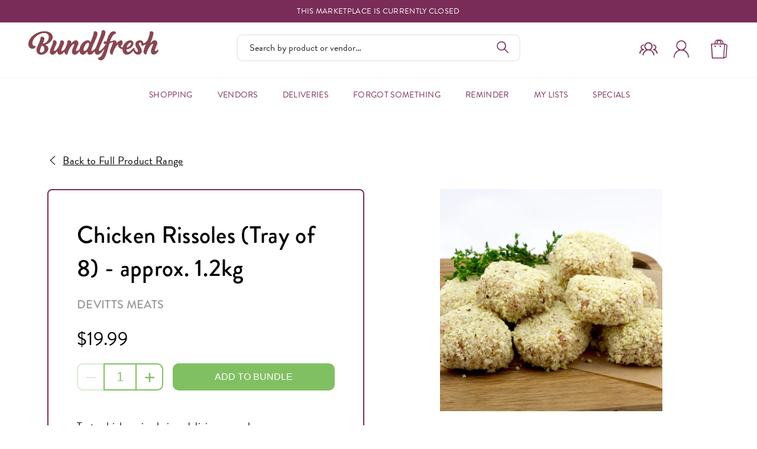

--- FILE ---
content_type: text/html; charset=utf-8
request_url: https://bundlfresh.com.au/products/devitts-chicken-rissoles-tray
body_size: 20717
content:

<!DOCTYPE HTML>
<!--[if IE 9]> <html class="is-ie9 js-unavailable supports-no-cookies" lang="en"> <![endif]-->
<!--[if (gt IE 9)|!(IE)]><!--><html class="js-unavailable supports-no-cookies" lang="en"> <!--<![endif]-->
  <head>

    <script>(function(w,d,s,l,i){w[l]=w[l]||[];w[l].push({'gtm.start':new Date().getTime(),event:'gtm.js'});var f=d.getElementsByTagName(s)[0],j=d.createElement(s),dl=l!='dataLayer'?'&l='+l:'';j.async=true;j.src='https://www.googletagmanager.com/gtm.js?id='+i+dl;f.parentNode.insertBefore(j,f);})(window,document,'script','dataLayer','GTM-5CHXWJH');</script>

    <script type="text/javascript">
        var isomorphicDir="/apps/bfw/gwtStore/sc";
    </script>
<meta charset="utf-8" />
<meta http-equiv="X-UA-Compatible" content="IE=edge" />
<meta name="viewport" content="width=device-width, initial-scale=1.0, maximum-scale=1.0, user-scalable=no" />
<meta name="theme-color" content="" />
<link rel="canonical" href="https://bundlfresh.com.au/products/devitts-chicken-rissoles-tray" /><title>Chicken Rissoles (Tray of 8) - approx. 1.2kg
  
  
  
    &ndash; Bundlfresh</title><meta name="description" content="Tasty chicken rissole in a delicious crumb. Contains Gluten. Product of Australia" />

<meta property="og:site_name" content="Bundlfresh">
<meta property="og:url" content="https://bundlfresh.com.au/products/devitts-chicken-rissoles-tray">
<meta property="og:title" content="Chicken Rissoles (Tray of 8) - approx. 1.2kg">
<meta property="og:type" content="product">
<meta property="og:description" content="Tasty chicken rissole in a delicious crumb. Contains Gluten. Product of Australia"><meta property="og:price:amount" content="19.99">
  <meta property="og:price:currency" content="AUD"><meta property="og:image" content="http://bundlfresh.com.au/cdn/shop/products/devitts-chicken-rissoles-tray_1024x1024.jpg?v=1554880653">
<meta property="og:image:secure_url" content="https://bundlfresh.com.au/cdn/shop/products/devitts-chicken-rissoles-tray_1024x1024.jpg?v=1554880653">

<meta name="twitter:site" content="@">
<meta name="twitter:card" content="summary_large_image">
<meta name="twitter:title" content="Chicken Rissoles (Tray of 8) - approx. 1.2kg">
<meta name="twitter:description" content="Tasty chicken rissole in a delicious crumb. Contains Gluten. Product of Australia">

<link rel="shortcut icon" href="//bundlfresh.com.au/cdn/shop/files/bundlfresh-logo_b-purp-cmyk_32x32.png?v=1613732246" type="image/png" />
<link type="text/css" href="//bundlfresh.com.au/cdn/shop/t/121/assets/layout.theme.css?v=119798665272504766321708062303" rel="stylesheet"><link type="text/css" href="//bundlfresh.com.au/cdn/shop/t/121/assets/layout.theme.styleLiquid.scss.css?v=75789508706063305271708062303" rel="stylesheet">
<style>
  :root {
  }
</style>


<link rel="stylesheet" href="https://use.typekit.net/hpv8vzx.css" type="text/css" /><script src="/services/javascripts/currencies.js" type="text/javascript"></script><script src="https://cdnjs.cloudflare.com/ajax/libs/jquery/3.3.1/jquery.min.js"></script><script type="text/javascript">
  /*  */
  document.documentElement.className = document.documentElement.className.replace('js-unavailable', 'js-available');


  /*  */
  window.Asset = "\/\/bundlfresh.com.au\/cdn\/shop\/t\/121\/assets\/layout.theme.js?v=24760749258762961181708062287"

  window.Cart = window.Cart || {};
  window.Cart.data = window.Cart.data || {"note":null,"attributes":{},"original_total_price":0,"total_price":0,"total_discount":0,"total_weight":0.0,"item_count":0,"items":[],"requires_shipping":false,"currency":"AUD","items_subtotal_price":0,"cart_level_discount_applications":[],"checkout_charge_amount":0};

  window.Currency = window.Currency || {};
  window.Currency.format = "${{amount}}";
  window.Currency.currency = "AUD";

  window.Customer =null;

  window.Language = window.Language || {};
  window.Language.strings = window.Language.strings || {};

  /*  */
  window.Vendors ={
  "multiVendors": "Milk \u0026 Dairy, Interesting Others",
  "vendors": {}
}
;
</script>



<script type="text/javascript" data-language-strings>
  window.Language.strings = window.Language.strings || {};window.Language.strings["products.product.add_to_cart"] = "Add to Bundle";window.Language.strings["products.product.sold_out"] = "Sold Out";window.Language.strings["products.product.all_in_cart"] = "All in Bundle";window.Language.strings["products.product.in_cart"] = "Added to bundle";window.Language.strings["products.product.unavailable"] = "Unavailable";window.Language.strings["cart.general.checkout"] = "Checkout";window.Language.strings["cart.general.title"] = "Your Bundle";window.Language.strings["cart.general.empty"] = "Your basket is currently empty.";window.Language.strings["cart.general.continue_browsing_html"] = "Continue browsing \u003ca href=\"\/collections\/all\"\u003ehere\u003c\/a\u003e.";window.Language.strings["cart.general.update"] = "Update Bundle";window.Language.strings["cart.general.checkout"] = "Checkout";window.Language.strings["cart.general.remove"] = "Remove";window.Language.strings["collections.vendor.vendor_unavailable_day"] = "Unfortunately  {{ vendor }} is not available on this day.";window.Language.strings["collections.vendor.vendor_unavailable_date"] = "Unfortunately {{ vendor }} is not available on this date.";window.Language.strings["collections.vendor.vendor_unavailable_multi"] = "Unfortunately {{ vendor }} not available on this date\/day.";window.Language.strings["collections.vendor.vendor_nothing"] = "There are no products matching your filter, try changing your selected vendor.";window.Language.strings["collections.vendor.product_available_day"] = "Available for delivery only on {{ day }}";window.Language.strings["collections.vendor.product_unavailable_day"] = "Not available for delivery on {{ day }}";window.Language.strings["collections.vendor.product_unavailable_date"] = "Not available for delviery on this date.";window.Language.strings["collections.vendor.not_available_short_day"] = "Not available on {{ day }}s.";window.Language.strings["collections.vendor.not_available_short_date"] = "Not available on this date.";</script>

<script type="text/javascript" src="//bundlfresh.com.au/cdn/shop/t/121/assets/vendors@layout.theme.js?v=77655144335804187441708062287" defer="defer"></script><script type="text/javascript" src="//bundlfresh.com.au/cdn/shop/t/121/assets/layout.theme.js?v=24760749258762961181708062287" defer="defer"></script>
<!-- Hotjar Tracking Code for https://bundlfresh.com.au -->
<script>
    (function(h,o,t,j,a,r){
        h.hj=h.hj||function(){(h.hj.q=h.hj.q||[]).push(arguments)};
        h._hjSettings={hjid:1401613,hjsv:6};
        a=o.getElementsByTagName('head')[0];
        r=o.createElement('script');r.async=1;
        r.src=t+h._hjSettings.hjid+j+h._hjSettings.hjsv;
        a.appendChild(r);
    })(window,document,'https://static.hotjar.com/c/hotjar-','.js?sv=');
</script>
<script>window.performance && window.performance.mark && window.performance.mark('shopify.content_for_header.start');</script><meta name="google-site-verification" content="Gizik8DGK2B5ab1VSNHEzwlUS84ifHKeNsQSsjadEg8">
<meta name="facebook-domain-verification" content="5qbax0e4207ts6f8wlaahx1y27ohxw">
<meta id="shopify-digital-wallet" name="shopify-digital-wallet" content="/7577600111/digital_wallets/dialog">
<meta name="shopify-checkout-api-token" content="f32071554ec93cf485737b96713facf7">
<link rel="alternate" type="application/json+oembed" href="https://bundlfresh.com.au/products/devitts-chicken-rissoles-tray.oembed">
<script async="async" src="/checkouts/internal/preloads.js?locale=en-AU"></script>
<link rel="preconnect" href="https://shop.app" crossorigin="anonymous">
<script async="async" src="https://shop.app/checkouts/internal/preloads.js?locale=en-AU&shop_id=7577600111" crossorigin="anonymous"></script>
<script id="apple-pay-shop-capabilities" type="application/json">{"shopId":7577600111,"countryCode":"AU","currencyCode":"AUD","merchantCapabilities":["supports3DS"],"merchantId":"gid:\/\/shopify\/Shop\/7577600111","merchantName":"Bundlfresh","requiredBillingContactFields":["postalAddress","email","phone"],"requiredShippingContactFields":["postalAddress","email","phone"],"shippingType":"shipping","supportedNetworks":["visa","masterCard","amex","jcb"],"total":{"type":"pending","label":"Bundlfresh","amount":"1.00"},"shopifyPaymentsEnabled":true,"supportsSubscriptions":true}</script>
<script id="shopify-features" type="application/json">{"accessToken":"f32071554ec93cf485737b96713facf7","betas":["rich-media-storefront-analytics"],"domain":"bundlfresh.com.au","predictiveSearch":true,"shopId":7577600111,"locale":"en"}</script>
<script>var Shopify = Shopify || {};
Shopify.shop = "bundlfresh.myshopify.com";
Shopify.locale = "en";
Shopify.currency = {"active":"AUD","rate":"1.0"};
Shopify.country = "AU";
Shopify.theme = {"name":"Bundlfresh 2.71 Production","id":165517754644,"schema_name":"Bundlfresh Theme","schema_version":"1.0.0","theme_store_id":null,"role":"main"};
Shopify.theme.handle = "null";
Shopify.theme.style = {"id":null,"handle":null};
Shopify.cdnHost = "bundlfresh.com.au/cdn";
Shopify.routes = Shopify.routes || {};
Shopify.routes.root = "/";</script>
<script type="module">!function(o){(o.Shopify=o.Shopify||{}).modules=!0}(window);</script>
<script>!function(o){function n(){var o=[];function n(){o.push(Array.prototype.slice.apply(arguments))}return n.q=o,n}var t=o.Shopify=o.Shopify||{};t.loadFeatures=n(),t.autoloadFeatures=n()}(window);</script>
<script>
  window.ShopifyPay = window.ShopifyPay || {};
  window.ShopifyPay.apiHost = "shop.app\/pay";
  window.ShopifyPay.redirectState = null;
</script>
<script id="shop-js-analytics" type="application/json">{"pageType":"product"}</script>
<script defer="defer" async type="module" src="//bundlfresh.com.au/cdn/shopifycloud/shop-js/modules/v2/client.init-shop-cart-sync_BN7fPSNr.en.esm.js"></script>
<script defer="defer" async type="module" src="//bundlfresh.com.au/cdn/shopifycloud/shop-js/modules/v2/chunk.common_Cbph3Kss.esm.js"></script>
<script defer="defer" async type="module" src="//bundlfresh.com.au/cdn/shopifycloud/shop-js/modules/v2/chunk.modal_DKumMAJ1.esm.js"></script>
<script type="module">
  await import("//bundlfresh.com.au/cdn/shopifycloud/shop-js/modules/v2/client.init-shop-cart-sync_BN7fPSNr.en.esm.js");
await import("//bundlfresh.com.au/cdn/shopifycloud/shop-js/modules/v2/chunk.common_Cbph3Kss.esm.js");
await import("//bundlfresh.com.au/cdn/shopifycloud/shop-js/modules/v2/chunk.modal_DKumMAJ1.esm.js");

  window.Shopify.SignInWithShop?.initShopCartSync?.({"fedCMEnabled":true,"windoidEnabled":true});

</script>
<script>
  window.Shopify = window.Shopify || {};
  if (!window.Shopify.featureAssets) window.Shopify.featureAssets = {};
  window.Shopify.featureAssets['shop-js'] = {"shop-cart-sync":["modules/v2/client.shop-cart-sync_CJVUk8Jm.en.esm.js","modules/v2/chunk.common_Cbph3Kss.esm.js","modules/v2/chunk.modal_DKumMAJ1.esm.js"],"init-fed-cm":["modules/v2/client.init-fed-cm_7Fvt41F4.en.esm.js","modules/v2/chunk.common_Cbph3Kss.esm.js","modules/v2/chunk.modal_DKumMAJ1.esm.js"],"init-shop-email-lookup-coordinator":["modules/v2/client.init-shop-email-lookup-coordinator_Cc088_bR.en.esm.js","modules/v2/chunk.common_Cbph3Kss.esm.js","modules/v2/chunk.modal_DKumMAJ1.esm.js"],"init-windoid":["modules/v2/client.init-windoid_hPopwJRj.en.esm.js","modules/v2/chunk.common_Cbph3Kss.esm.js","modules/v2/chunk.modal_DKumMAJ1.esm.js"],"shop-button":["modules/v2/client.shop-button_B0jaPSNF.en.esm.js","modules/v2/chunk.common_Cbph3Kss.esm.js","modules/v2/chunk.modal_DKumMAJ1.esm.js"],"shop-cash-offers":["modules/v2/client.shop-cash-offers_DPIskqss.en.esm.js","modules/v2/chunk.common_Cbph3Kss.esm.js","modules/v2/chunk.modal_DKumMAJ1.esm.js"],"shop-toast-manager":["modules/v2/client.shop-toast-manager_CK7RT69O.en.esm.js","modules/v2/chunk.common_Cbph3Kss.esm.js","modules/v2/chunk.modal_DKumMAJ1.esm.js"],"init-shop-cart-sync":["modules/v2/client.init-shop-cart-sync_BN7fPSNr.en.esm.js","modules/v2/chunk.common_Cbph3Kss.esm.js","modules/v2/chunk.modal_DKumMAJ1.esm.js"],"init-customer-accounts-sign-up":["modules/v2/client.init-customer-accounts-sign-up_CfPf4CXf.en.esm.js","modules/v2/client.shop-login-button_DeIztwXF.en.esm.js","modules/v2/chunk.common_Cbph3Kss.esm.js","modules/v2/chunk.modal_DKumMAJ1.esm.js"],"pay-button":["modules/v2/client.pay-button_CgIwFSYN.en.esm.js","modules/v2/chunk.common_Cbph3Kss.esm.js","modules/v2/chunk.modal_DKumMAJ1.esm.js"],"init-customer-accounts":["modules/v2/client.init-customer-accounts_DQ3x16JI.en.esm.js","modules/v2/client.shop-login-button_DeIztwXF.en.esm.js","modules/v2/chunk.common_Cbph3Kss.esm.js","modules/v2/chunk.modal_DKumMAJ1.esm.js"],"avatar":["modules/v2/client.avatar_BTnouDA3.en.esm.js"],"init-shop-for-new-customer-accounts":["modules/v2/client.init-shop-for-new-customer-accounts_CsZy_esa.en.esm.js","modules/v2/client.shop-login-button_DeIztwXF.en.esm.js","modules/v2/chunk.common_Cbph3Kss.esm.js","modules/v2/chunk.modal_DKumMAJ1.esm.js"],"shop-follow-button":["modules/v2/client.shop-follow-button_BRMJjgGd.en.esm.js","modules/v2/chunk.common_Cbph3Kss.esm.js","modules/v2/chunk.modal_DKumMAJ1.esm.js"],"checkout-modal":["modules/v2/client.checkout-modal_B9Drz_yf.en.esm.js","modules/v2/chunk.common_Cbph3Kss.esm.js","modules/v2/chunk.modal_DKumMAJ1.esm.js"],"shop-login-button":["modules/v2/client.shop-login-button_DeIztwXF.en.esm.js","modules/v2/chunk.common_Cbph3Kss.esm.js","modules/v2/chunk.modal_DKumMAJ1.esm.js"],"lead-capture":["modules/v2/client.lead-capture_DXYzFM3R.en.esm.js","modules/v2/chunk.common_Cbph3Kss.esm.js","modules/v2/chunk.modal_DKumMAJ1.esm.js"],"shop-login":["modules/v2/client.shop-login_CA5pJqmO.en.esm.js","modules/v2/chunk.common_Cbph3Kss.esm.js","modules/v2/chunk.modal_DKumMAJ1.esm.js"],"payment-terms":["modules/v2/client.payment-terms_BxzfvcZJ.en.esm.js","modules/v2/chunk.common_Cbph3Kss.esm.js","modules/v2/chunk.modal_DKumMAJ1.esm.js"]};
</script>
<script id="__st">var __st={"a":7577600111,"offset":39600,"reqid":"5609e754-594c-4243-8f01-ded563a6d214-1769909954","pageurl":"bundlfresh.com.au\/products\/devitts-chicken-rissoles-tray","u":"9b1edda6f88c","p":"product","rtyp":"product","rid":2120118108271};</script>
<script>window.ShopifyPaypalV4VisibilityTracking = true;</script>
<script id="captcha-bootstrap">!function(){'use strict';const t='contact',e='account',n='new_comment',o=[[t,t],['blogs',n],['comments',n],[t,'customer']],c=[[e,'customer_login'],[e,'guest_login'],[e,'recover_customer_password'],[e,'create_customer']],r=t=>t.map((([t,e])=>`form[action*='/${t}']:not([data-nocaptcha='true']) input[name='form_type'][value='${e}']`)).join(','),a=t=>()=>t?[...document.querySelectorAll(t)].map((t=>t.form)):[];function s(){const t=[...o],e=r(t);return a(e)}const i='password',u='form_key',d=['recaptcha-v3-token','g-recaptcha-response','h-captcha-response',i],f=()=>{try{return window.sessionStorage}catch{return}},m='__shopify_v',_=t=>t.elements[u];function p(t,e,n=!1){try{const o=window.sessionStorage,c=JSON.parse(o.getItem(e)),{data:r}=function(t){const{data:e,action:n}=t;return t[m]||n?{data:e,action:n}:{data:t,action:n}}(c);for(const[e,n]of Object.entries(r))t.elements[e]&&(t.elements[e].value=n);n&&o.removeItem(e)}catch(o){console.error('form repopulation failed',{error:o})}}const l='form_type',E='cptcha';function T(t){t.dataset[E]=!0}const w=window,h=w.document,L='Shopify',v='ce_forms',y='captcha';let A=!1;((t,e)=>{const n=(g='f06e6c50-85a8-45c8-87d0-21a2b65856fe',I='https://cdn.shopify.com/shopifycloud/storefront-forms-hcaptcha/ce_storefront_forms_captcha_hcaptcha.v1.5.2.iife.js',D={infoText:'Protected by hCaptcha',privacyText:'Privacy',termsText:'Terms'},(t,e,n)=>{const o=w[L][v],c=o.bindForm;if(c)return c(t,g,e,D).then(n);var r;o.q.push([[t,g,e,D],n]),r=I,A||(h.body.append(Object.assign(h.createElement('script'),{id:'captcha-provider',async:!0,src:r})),A=!0)});var g,I,D;w[L]=w[L]||{},w[L][v]=w[L][v]||{},w[L][v].q=[],w[L][y]=w[L][y]||{},w[L][y].protect=function(t,e){n(t,void 0,e),T(t)},Object.freeze(w[L][y]),function(t,e,n,w,h,L){const[v,y,A,g]=function(t,e,n){const i=e?o:[],u=t?c:[],d=[...i,...u],f=r(d),m=r(i),_=r(d.filter((([t,e])=>n.includes(e))));return[a(f),a(m),a(_),s()]}(w,h,L),I=t=>{const e=t.target;return e instanceof HTMLFormElement?e:e&&e.form},D=t=>v().includes(t);t.addEventListener('submit',(t=>{const e=I(t);if(!e)return;const n=D(e)&&!e.dataset.hcaptchaBound&&!e.dataset.recaptchaBound,o=_(e),c=g().includes(e)&&(!o||!o.value);(n||c)&&t.preventDefault(),c&&!n&&(function(t){try{if(!f())return;!function(t){const e=f();if(!e)return;const n=_(t);if(!n)return;const o=n.value;o&&e.removeItem(o)}(t);const e=Array.from(Array(32),(()=>Math.random().toString(36)[2])).join('');!function(t,e){_(t)||t.append(Object.assign(document.createElement('input'),{type:'hidden',name:u})),t.elements[u].value=e}(t,e),function(t,e){const n=f();if(!n)return;const o=[...t.querySelectorAll(`input[type='${i}']`)].map((({name:t})=>t)),c=[...d,...o],r={};for(const[a,s]of new FormData(t).entries())c.includes(a)||(r[a]=s);n.setItem(e,JSON.stringify({[m]:1,action:t.action,data:r}))}(t,e)}catch(e){console.error('failed to persist form',e)}}(e),e.submit())}));const S=(t,e)=>{t&&!t.dataset[E]&&(n(t,e.some((e=>e===t))),T(t))};for(const o of['focusin','change'])t.addEventListener(o,(t=>{const e=I(t);D(e)&&S(e,y())}));const B=e.get('form_key'),M=e.get(l),P=B&&M;t.addEventListener('DOMContentLoaded',(()=>{const t=y();if(P)for(const e of t)e.elements[l].value===M&&p(e,B);[...new Set([...A(),...v().filter((t=>'true'===t.dataset.shopifyCaptcha))])].forEach((e=>S(e,t)))}))}(h,new URLSearchParams(w.location.search),n,t,e,['guest_login'])})(!0,!0)}();</script>
<script integrity="sha256-4kQ18oKyAcykRKYeNunJcIwy7WH5gtpwJnB7kiuLZ1E=" data-source-attribution="shopify.loadfeatures" defer="defer" src="//bundlfresh.com.au/cdn/shopifycloud/storefront/assets/storefront/load_feature-a0a9edcb.js" crossorigin="anonymous"></script>
<script crossorigin="anonymous" defer="defer" src="//bundlfresh.com.au/cdn/shopifycloud/storefront/assets/shopify_pay/storefront-65b4c6d7.js?v=20250812"></script>
<script data-source-attribution="shopify.dynamic_checkout.dynamic.init">var Shopify=Shopify||{};Shopify.PaymentButton=Shopify.PaymentButton||{isStorefrontPortableWallets:!0,init:function(){window.Shopify.PaymentButton.init=function(){};var t=document.createElement("script");t.src="https://bundlfresh.com.au/cdn/shopifycloud/portable-wallets/latest/portable-wallets.en.js",t.type="module",document.head.appendChild(t)}};
</script>
<script data-source-attribution="shopify.dynamic_checkout.buyer_consent">
  function portableWalletsHideBuyerConsent(e){var t=document.getElementById("shopify-buyer-consent"),n=document.getElementById("shopify-subscription-policy-button");t&&n&&(t.classList.add("hidden"),t.setAttribute("aria-hidden","true"),n.removeEventListener("click",e))}function portableWalletsShowBuyerConsent(e){var t=document.getElementById("shopify-buyer-consent"),n=document.getElementById("shopify-subscription-policy-button");t&&n&&(t.classList.remove("hidden"),t.removeAttribute("aria-hidden"),n.addEventListener("click",e))}window.Shopify?.PaymentButton&&(window.Shopify.PaymentButton.hideBuyerConsent=portableWalletsHideBuyerConsent,window.Shopify.PaymentButton.showBuyerConsent=portableWalletsShowBuyerConsent);
</script>
<script data-source-attribution="shopify.dynamic_checkout.cart.bootstrap">document.addEventListener("DOMContentLoaded",(function(){function t(){return document.querySelector("shopify-accelerated-checkout-cart, shopify-accelerated-checkout")}if(t())Shopify.PaymentButton.init();else{new MutationObserver((function(e,n){t()&&(Shopify.PaymentButton.init(),n.disconnect())})).observe(document.body,{childList:!0,subtree:!0})}}));
</script>
<link id="shopify-accelerated-checkout-styles" rel="stylesheet" media="screen" href="https://bundlfresh.com.au/cdn/shopifycloud/portable-wallets/latest/accelerated-checkout-backwards-compat.css" crossorigin="anonymous">
<style id="shopify-accelerated-checkout-cart">
        #shopify-buyer-consent {
  margin-top: 1em;
  display: inline-block;
  width: 100%;
}

#shopify-buyer-consent.hidden {
  display: none;
}

#shopify-subscription-policy-button {
  background: none;
  border: none;
  padding: 0;
  text-decoration: underline;
  font-size: inherit;
  cursor: pointer;
}

#shopify-subscription-policy-button::before {
  box-shadow: none;
}

      </style>

<script>window.performance && window.performance.mark && window.performance.mark('shopify.content_for_header.end');</script>

  <!-- BEGIN app block: shopify://apps/klaviyo-email-marketing-sms/blocks/klaviyo-onsite-embed/2632fe16-c075-4321-a88b-50b567f42507 -->












  <script async src="https://static.klaviyo.com/onsite/js/Kfc7HM/klaviyo.js?company_id=Kfc7HM"></script>
  <script>!function(){if(!window.klaviyo){window._klOnsite=window._klOnsite||[];try{window.klaviyo=new Proxy({},{get:function(n,i){return"push"===i?function(){var n;(n=window._klOnsite).push.apply(n,arguments)}:function(){for(var n=arguments.length,o=new Array(n),w=0;w<n;w++)o[w]=arguments[w];var t="function"==typeof o[o.length-1]?o.pop():void 0,e=new Promise((function(n){window._klOnsite.push([i].concat(o,[function(i){t&&t(i),n(i)}]))}));return e}}})}catch(n){window.klaviyo=window.klaviyo||[],window.klaviyo.push=function(){var n;(n=window._klOnsite).push.apply(n,arguments)}}}}();</script>

  
    <script id="viewed_product">
      if (item == null) {
        var _learnq = _learnq || [];

        var MetafieldReviews = null
        var MetafieldYotpoRating = null
        var MetafieldYotpoCount = null
        var MetafieldLooxRating = null
        var MetafieldLooxCount = null
        var okendoProduct = null
        var okendoProductReviewCount = null
        var okendoProductReviewAverageValue = null
        try {
          // The following fields are used for Customer Hub recently viewed in order to add reviews.
          // This information is not part of __kla_viewed. Instead, it is part of __kla_viewed_reviewed_items
          MetafieldReviews = {};
          MetafieldYotpoRating = null
          MetafieldYotpoCount = null
          MetafieldLooxRating = null
          MetafieldLooxCount = null

          okendoProduct = null
          // If the okendo metafield is not legacy, it will error, which then requires the new json formatted data
          if (okendoProduct && 'error' in okendoProduct) {
            okendoProduct = null
          }
          okendoProductReviewCount = okendoProduct ? okendoProduct.reviewCount : null
          okendoProductReviewAverageValue = okendoProduct ? okendoProduct.reviewAverageValue : null
        } catch (error) {
          console.error('Error in Klaviyo onsite reviews tracking:', error);
        }

        var item = {
          Name: "Chicken Rissoles (Tray of 8) - approx. 1.2kg",
          ProductID: 2120118108271,
          Categories: ["All","Butcher","Devitts Meats"],
          ImageURL: "https://bundlfresh.com.au/cdn/shop/products/devitts-chicken-rissoles-tray_grande.jpg?v=1554880653",
          URL: "https://bundlfresh.com.au/products/devitts-chicken-rissoles-tray",
          Brand: "Devitts Meats",
          Price: "$19.99",
          Value: "19.99",
          CompareAtPrice: "$0.00"
        };
        _learnq.push(['track', 'Viewed Product', item]);
        _learnq.push(['trackViewedItem', {
          Title: item.Name,
          ItemId: item.ProductID,
          Categories: item.Categories,
          ImageUrl: item.ImageURL,
          Url: item.URL,
          Metadata: {
            Brand: item.Brand,
            Price: item.Price,
            Value: item.Value,
            CompareAtPrice: item.CompareAtPrice
          },
          metafields:{
            reviews: MetafieldReviews,
            yotpo:{
              rating: MetafieldYotpoRating,
              count: MetafieldYotpoCount,
            },
            loox:{
              rating: MetafieldLooxRating,
              count: MetafieldLooxCount,
            },
            okendo: {
              rating: okendoProductReviewAverageValue,
              count: okendoProductReviewCount,
            }
          }
        }]);
      }
    </script>
  




  <script>
    window.klaviyoReviewsProductDesignMode = false
  </script>







<!-- END app block --><link href="https://monorail-edge.shopifysvc.com" rel="dns-prefetch">
<script>(function(){if ("sendBeacon" in navigator && "performance" in window) {try {var session_token_from_headers = performance.getEntriesByType('navigation')[0].serverTiming.find(x => x.name == '_s').description;} catch {var session_token_from_headers = undefined;}var session_cookie_matches = document.cookie.match(/_shopify_s=([^;]*)/);var session_token_from_cookie = session_cookie_matches && session_cookie_matches.length === 2 ? session_cookie_matches[1] : "";var session_token = session_token_from_headers || session_token_from_cookie || "";function handle_abandonment_event(e) {var entries = performance.getEntries().filter(function(entry) {return /monorail-edge.shopifysvc.com/.test(entry.name);});if (!window.abandonment_tracked && entries.length === 0) {window.abandonment_tracked = true;var currentMs = Date.now();var navigation_start = performance.timing.navigationStart;var payload = {shop_id: 7577600111,url: window.location.href,navigation_start,duration: currentMs - navigation_start,session_token,page_type: "product"};window.navigator.sendBeacon("https://monorail-edge.shopifysvc.com/v1/produce", JSON.stringify({schema_id: "online_store_buyer_site_abandonment/1.1",payload: payload,metadata: {event_created_at_ms: currentMs,event_sent_at_ms: currentMs}}));}}window.addEventListener('pagehide', handle_abandonment_event);}}());</script>
<script id="web-pixels-manager-setup">(function e(e,d,r,n,o){if(void 0===o&&(o={}),!Boolean(null===(a=null===(i=window.Shopify)||void 0===i?void 0:i.analytics)||void 0===a?void 0:a.replayQueue)){var i,a;window.Shopify=window.Shopify||{};var t=window.Shopify;t.analytics=t.analytics||{};var s=t.analytics;s.replayQueue=[],s.publish=function(e,d,r){return s.replayQueue.push([e,d,r]),!0};try{self.performance.mark("wpm:start")}catch(e){}var l=function(){var e={modern:/Edge?\/(1{2}[4-9]|1[2-9]\d|[2-9]\d{2}|\d{4,})\.\d+(\.\d+|)|Firefox\/(1{2}[4-9]|1[2-9]\d|[2-9]\d{2}|\d{4,})\.\d+(\.\d+|)|Chrom(ium|e)\/(9{2}|\d{3,})\.\d+(\.\d+|)|(Maci|X1{2}).+ Version\/(15\.\d+|(1[6-9]|[2-9]\d|\d{3,})\.\d+)([,.]\d+|)( \(\w+\)|)( Mobile\/\w+|) Safari\/|Chrome.+OPR\/(9{2}|\d{3,})\.\d+\.\d+|(CPU[ +]OS|iPhone[ +]OS|CPU[ +]iPhone|CPU IPhone OS|CPU iPad OS)[ +]+(15[._]\d+|(1[6-9]|[2-9]\d|\d{3,})[._]\d+)([._]\d+|)|Android:?[ /-](13[3-9]|1[4-9]\d|[2-9]\d{2}|\d{4,})(\.\d+|)(\.\d+|)|Android.+Firefox\/(13[5-9]|1[4-9]\d|[2-9]\d{2}|\d{4,})\.\d+(\.\d+|)|Android.+Chrom(ium|e)\/(13[3-9]|1[4-9]\d|[2-9]\d{2}|\d{4,})\.\d+(\.\d+|)|SamsungBrowser\/([2-9]\d|\d{3,})\.\d+/,legacy:/Edge?\/(1[6-9]|[2-9]\d|\d{3,})\.\d+(\.\d+|)|Firefox\/(5[4-9]|[6-9]\d|\d{3,})\.\d+(\.\d+|)|Chrom(ium|e)\/(5[1-9]|[6-9]\d|\d{3,})\.\d+(\.\d+|)([\d.]+$|.*Safari\/(?![\d.]+ Edge\/[\d.]+$))|(Maci|X1{2}).+ Version\/(10\.\d+|(1[1-9]|[2-9]\d|\d{3,})\.\d+)([,.]\d+|)( \(\w+\)|)( Mobile\/\w+|) Safari\/|Chrome.+OPR\/(3[89]|[4-9]\d|\d{3,})\.\d+\.\d+|(CPU[ +]OS|iPhone[ +]OS|CPU[ +]iPhone|CPU IPhone OS|CPU iPad OS)[ +]+(10[._]\d+|(1[1-9]|[2-9]\d|\d{3,})[._]\d+)([._]\d+|)|Android:?[ /-](13[3-9]|1[4-9]\d|[2-9]\d{2}|\d{4,})(\.\d+|)(\.\d+|)|Mobile Safari.+OPR\/([89]\d|\d{3,})\.\d+\.\d+|Android.+Firefox\/(13[5-9]|1[4-9]\d|[2-9]\d{2}|\d{4,})\.\d+(\.\d+|)|Android.+Chrom(ium|e)\/(13[3-9]|1[4-9]\d|[2-9]\d{2}|\d{4,})\.\d+(\.\d+|)|Android.+(UC? ?Browser|UCWEB|U3)[ /]?(15\.([5-9]|\d{2,})|(1[6-9]|[2-9]\d|\d{3,})\.\d+)\.\d+|SamsungBrowser\/(5\.\d+|([6-9]|\d{2,})\.\d+)|Android.+MQ{2}Browser\/(14(\.(9|\d{2,})|)|(1[5-9]|[2-9]\d|\d{3,})(\.\d+|))(\.\d+|)|K[Aa][Ii]OS\/(3\.\d+|([4-9]|\d{2,})\.\d+)(\.\d+|)/},d=e.modern,r=e.legacy,n=navigator.userAgent;return n.match(d)?"modern":n.match(r)?"legacy":"unknown"}(),u="modern"===l?"modern":"legacy",c=(null!=n?n:{modern:"",legacy:""})[u],f=function(e){return[e.baseUrl,"/wpm","/b",e.hashVersion,"modern"===e.buildTarget?"m":"l",".js"].join("")}({baseUrl:d,hashVersion:r,buildTarget:u}),m=function(e){var d=e.version,r=e.bundleTarget,n=e.surface,o=e.pageUrl,i=e.monorailEndpoint;return{emit:function(e){var a=e.status,t=e.errorMsg,s=(new Date).getTime(),l=JSON.stringify({metadata:{event_sent_at_ms:s},events:[{schema_id:"web_pixels_manager_load/3.1",payload:{version:d,bundle_target:r,page_url:o,status:a,surface:n,error_msg:t},metadata:{event_created_at_ms:s}}]});if(!i)return console&&console.warn&&console.warn("[Web Pixels Manager] No Monorail endpoint provided, skipping logging."),!1;try{return self.navigator.sendBeacon.bind(self.navigator)(i,l)}catch(e){}var u=new XMLHttpRequest;try{return u.open("POST",i,!0),u.setRequestHeader("Content-Type","text/plain"),u.send(l),!0}catch(e){return console&&console.warn&&console.warn("[Web Pixels Manager] Got an unhandled error while logging to Monorail."),!1}}}}({version:r,bundleTarget:l,surface:e.surface,pageUrl:self.location.href,monorailEndpoint:e.monorailEndpoint});try{o.browserTarget=l,function(e){var d=e.src,r=e.async,n=void 0===r||r,o=e.onload,i=e.onerror,a=e.sri,t=e.scriptDataAttributes,s=void 0===t?{}:t,l=document.createElement("script"),u=document.querySelector("head"),c=document.querySelector("body");if(l.async=n,l.src=d,a&&(l.integrity=a,l.crossOrigin="anonymous"),s)for(var f in s)if(Object.prototype.hasOwnProperty.call(s,f))try{l.dataset[f]=s[f]}catch(e){}if(o&&l.addEventListener("load",o),i&&l.addEventListener("error",i),u)u.appendChild(l);else{if(!c)throw new Error("Did not find a head or body element to append the script");c.appendChild(l)}}({src:f,async:!0,onload:function(){if(!function(){var e,d;return Boolean(null===(d=null===(e=window.Shopify)||void 0===e?void 0:e.analytics)||void 0===d?void 0:d.initialized)}()){var d=window.webPixelsManager.init(e)||void 0;if(d){var r=window.Shopify.analytics;r.replayQueue.forEach((function(e){var r=e[0],n=e[1],o=e[2];d.publishCustomEvent(r,n,o)})),r.replayQueue=[],r.publish=d.publishCustomEvent,r.visitor=d.visitor,r.initialized=!0}}},onerror:function(){return m.emit({status:"failed",errorMsg:"".concat(f," has failed to load")})},sri:function(e){var d=/^sha384-[A-Za-z0-9+/=]+$/;return"string"==typeof e&&d.test(e)}(c)?c:"",scriptDataAttributes:o}),m.emit({status:"loading"})}catch(e){m.emit({status:"failed",errorMsg:(null==e?void 0:e.message)||"Unknown error"})}}})({shopId: 7577600111,storefrontBaseUrl: "https://bundlfresh.com.au",extensionsBaseUrl: "https://extensions.shopifycdn.com/cdn/shopifycloud/web-pixels-manager",monorailEndpoint: "https://monorail-edge.shopifysvc.com/unstable/produce_batch",surface: "storefront-renderer",enabledBetaFlags: ["2dca8a86"],webPixelsConfigList: [{"id":"828866836","configuration":"{\"config\":\"{\\\"pixel_id\\\":\\\"G-0ZNJ5B0K97\\\",\\\"target_country\\\":\\\"AU\\\",\\\"gtag_events\\\":[{\\\"type\\\":\\\"search\\\",\\\"action_label\\\":[\\\"G-0ZNJ5B0K97\\\",\\\"AW-497159610\\\/kpDtCMzP8sMDELqbiO0B\\\"]},{\\\"type\\\":\\\"begin_checkout\\\",\\\"action_label\\\":[\\\"G-0ZNJ5B0K97\\\",\\\"AW-497159610\\\/dJKrCMnP8sMDELqbiO0B\\\"]},{\\\"type\\\":\\\"view_item\\\",\\\"action_label\\\":[\\\"G-0ZNJ5B0K97\\\",\\\"AW-497159610\\\/gS0vCMPP8sMDELqbiO0B\\\",\\\"MC-83R0K9WK2W\\\"]},{\\\"type\\\":\\\"purchase\\\",\\\"action_label\\\":[\\\"G-0ZNJ5B0K97\\\",\\\"AW-497159610\\\/CL8oCMDP8sMDELqbiO0B\\\",\\\"MC-83R0K9WK2W\\\"]},{\\\"type\\\":\\\"page_view\\\",\\\"action_label\\\":[\\\"G-0ZNJ5B0K97\\\",\\\"AW-497159610\\\/n03vCL3P8sMDELqbiO0B\\\",\\\"MC-83R0K9WK2W\\\"]},{\\\"type\\\":\\\"add_payment_info\\\",\\\"action_label\\\":[\\\"G-0ZNJ5B0K97\\\",\\\"AW-497159610\\\/g5zQCM_P8sMDELqbiO0B\\\"]},{\\\"type\\\":\\\"add_to_cart\\\",\\\"action_label\\\":[\\\"G-0ZNJ5B0K97\\\",\\\"AW-497159610\\\/DUZWCMbP8sMDELqbiO0B\\\"]}],\\\"enable_monitoring_mode\\\":false}\"}","eventPayloadVersion":"v1","runtimeContext":"OPEN","scriptVersion":"b2a88bafab3e21179ed38636efcd8a93","type":"APP","apiClientId":1780363,"privacyPurposes":[],"dataSharingAdjustments":{"protectedCustomerApprovalScopes":["read_customer_address","read_customer_email","read_customer_name","read_customer_personal_data","read_customer_phone"]}},{"id":"415301908","configuration":"{\"pixel_id\":\"2295466854037603\",\"pixel_type\":\"facebook_pixel\",\"metaapp_system_user_token\":\"-\"}","eventPayloadVersion":"v1","runtimeContext":"OPEN","scriptVersion":"ca16bc87fe92b6042fbaa3acc2fbdaa6","type":"APP","apiClientId":2329312,"privacyPurposes":["ANALYTICS","MARKETING","SALE_OF_DATA"],"dataSharingAdjustments":{"protectedCustomerApprovalScopes":["read_customer_address","read_customer_email","read_customer_name","read_customer_personal_data","read_customer_phone"]}},{"id":"shopify-app-pixel","configuration":"{}","eventPayloadVersion":"v1","runtimeContext":"STRICT","scriptVersion":"0450","apiClientId":"shopify-pixel","type":"APP","privacyPurposes":["ANALYTICS","MARKETING"]},{"id":"shopify-custom-pixel","eventPayloadVersion":"v1","runtimeContext":"LAX","scriptVersion":"0450","apiClientId":"shopify-pixel","type":"CUSTOM","privacyPurposes":["ANALYTICS","MARKETING"]}],isMerchantRequest: false,initData: {"shop":{"name":"Bundlfresh","paymentSettings":{"currencyCode":"AUD"},"myshopifyDomain":"bundlfresh.myshopify.com","countryCode":"AU","storefrontUrl":"https:\/\/bundlfresh.com.au"},"customer":null,"cart":null,"checkout":null,"productVariants":[{"price":{"amount":19.99,"currencyCode":"AUD"},"product":{"title":"Chicken Rissoles (Tray of 8) - approx. 1.2kg","vendor":"Devitts Meats","id":"2120118108271","untranslatedTitle":"Chicken Rissoles (Tray of 8) - approx. 1.2kg","url":"\/products\/devitts-chicken-rissoles-tray","type":"Butcher"},"id":"20008309915759","image":{"src":"\/\/bundlfresh.com.au\/cdn\/shop\/products\/devitts-chicken-rissoles-tray.jpg?v=1554880653"},"sku":"01-DEVI-34","title":"Default Title","untranslatedTitle":"Default Title"}],"purchasingCompany":null},},"https://bundlfresh.com.au/cdn","1d2a099fw23dfb22ep557258f5m7a2edbae",{"modern":"","legacy":""},{"shopId":"7577600111","storefrontBaseUrl":"https:\/\/bundlfresh.com.au","extensionBaseUrl":"https:\/\/extensions.shopifycdn.com\/cdn\/shopifycloud\/web-pixels-manager","surface":"storefront-renderer","enabledBetaFlags":"[\"2dca8a86\"]","isMerchantRequest":"false","hashVersion":"1d2a099fw23dfb22ep557258f5m7a2edbae","publish":"custom","events":"[[\"page_viewed\",{}],[\"product_viewed\",{\"productVariant\":{\"price\":{\"amount\":19.99,\"currencyCode\":\"AUD\"},\"product\":{\"title\":\"Chicken Rissoles (Tray of 8) - approx. 1.2kg\",\"vendor\":\"Devitts Meats\",\"id\":\"2120118108271\",\"untranslatedTitle\":\"Chicken Rissoles (Tray of 8) - approx. 1.2kg\",\"url\":\"\/products\/devitts-chicken-rissoles-tray\",\"type\":\"Butcher\"},\"id\":\"20008309915759\",\"image\":{\"src\":\"\/\/bundlfresh.com.au\/cdn\/shop\/products\/devitts-chicken-rissoles-tray.jpg?v=1554880653\"},\"sku\":\"01-DEVI-34\",\"title\":\"Default Title\",\"untranslatedTitle\":\"Default Title\"}}]]"});</script><script>
  window.ShopifyAnalytics = window.ShopifyAnalytics || {};
  window.ShopifyAnalytics.meta = window.ShopifyAnalytics.meta || {};
  window.ShopifyAnalytics.meta.currency = 'AUD';
  var meta = {"product":{"id":2120118108271,"gid":"gid:\/\/shopify\/Product\/2120118108271","vendor":"Devitts Meats","type":"Butcher","handle":"devitts-chicken-rissoles-tray","variants":[{"id":20008309915759,"price":1999,"name":"Chicken Rissoles (Tray of 8) - approx. 1.2kg","public_title":null,"sku":"01-DEVI-34"}],"remote":false},"page":{"pageType":"product","resourceType":"product","resourceId":2120118108271,"requestId":"5609e754-594c-4243-8f01-ded563a6d214-1769909954"}};
  for (var attr in meta) {
    window.ShopifyAnalytics.meta[attr] = meta[attr];
  }
</script>
<script class="analytics">
  (function () {
    var customDocumentWrite = function(content) {
      var jquery = null;

      if (window.jQuery) {
        jquery = window.jQuery;
      } else if (window.Checkout && window.Checkout.$) {
        jquery = window.Checkout.$;
      }

      if (jquery) {
        jquery('body').append(content);
      }
    };

    var hasLoggedConversion = function(token) {
      if (token) {
        return document.cookie.indexOf('loggedConversion=' + token) !== -1;
      }
      return false;
    }

    var setCookieIfConversion = function(token) {
      if (token) {
        var twoMonthsFromNow = new Date(Date.now());
        twoMonthsFromNow.setMonth(twoMonthsFromNow.getMonth() + 2);

        document.cookie = 'loggedConversion=' + token + '; expires=' + twoMonthsFromNow;
      }
    }

    var trekkie = window.ShopifyAnalytics.lib = window.trekkie = window.trekkie || [];
    if (trekkie.integrations) {
      return;
    }
    trekkie.methods = [
      'identify',
      'page',
      'ready',
      'track',
      'trackForm',
      'trackLink'
    ];
    trekkie.factory = function(method) {
      return function() {
        var args = Array.prototype.slice.call(arguments);
        args.unshift(method);
        trekkie.push(args);
        return trekkie;
      };
    };
    for (var i = 0; i < trekkie.methods.length; i++) {
      var key = trekkie.methods[i];
      trekkie[key] = trekkie.factory(key);
    }
    trekkie.load = function(config) {
      trekkie.config = config || {};
      trekkie.config.initialDocumentCookie = document.cookie;
      var first = document.getElementsByTagName('script')[0];
      var script = document.createElement('script');
      script.type = 'text/javascript';
      script.onerror = function(e) {
        var scriptFallback = document.createElement('script');
        scriptFallback.type = 'text/javascript';
        scriptFallback.onerror = function(error) {
                var Monorail = {
      produce: function produce(monorailDomain, schemaId, payload) {
        var currentMs = new Date().getTime();
        var event = {
          schema_id: schemaId,
          payload: payload,
          metadata: {
            event_created_at_ms: currentMs,
            event_sent_at_ms: currentMs
          }
        };
        return Monorail.sendRequest("https://" + monorailDomain + "/v1/produce", JSON.stringify(event));
      },
      sendRequest: function sendRequest(endpointUrl, payload) {
        // Try the sendBeacon API
        if (window && window.navigator && typeof window.navigator.sendBeacon === 'function' && typeof window.Blob === 'function' && !Monorail.isIos12()) {
          var blobData = new window.Blob([payload], {
            type: 'text/plain'
          });

          if (window.navigator.sendBeacon(endpointUrl, blobData)) {
            return true;
          } // sendBeacon was not successful

        } // XHR beacon

        var xhr = new XMLHttpRequest();

        try {
          xhr.open('POST', endpointUrl);
          xhr.setRequestHeader('Content-Type', 'text/plain');
          xhr.send(payload);
        } catch (e) {
          console.log(e);
        }

        return false;
      },
      isIos12: function isIos12() {
        return window.navigator.userAgent.lastIndexOf('iPhone; CPU iPhone OS 12_') !== -1 || window.navigator.userAgent.lastIndexOf('iPad; CPU OS 12_') !== -1;
      }
    };
    Monorail.produce('monorail-edge.shopifysvc.com',
      'trekkie_storefront_load_errors/1.1',
      {shop_id: 7577600111,
      theme_id: 165517754644,
      app_name: "storefront",
      context_url: window.location.href,
      source_url: "//bundlfresh.com.au/cdn/s/trekkie.storefront.c59ea00e0474b293ae6629561379568a2d7c4bba.min.js"});

        };
        scriptFallback.async = true;
        scriptFallback.src = '//bundlfresh.com.au/cdn/s/trekkie.storefront.c59ea00e0474b293ae6629561379568a2d7c4bba.min.js';
        first.parentNode.insertBefore(scriptFallback, first);
      };
      script.async = true;
      script.src = '//bundlfresh.com.au/cdn/s/trekkie.storefront.c59ea00e0474b293ae6629561379568a2d7c4bba.min.js';
      first.parentNode.insertBefore(script, first);
    };
    trekkie.load(
      {"Trekkie":{"appName":"storefront","development":false,"defaultAttributes":{"shopId":7577600111,"isMerchantRequest":null,"themeId":165517754644,"themeCityHash":"13563447003618118793","contentLanguage":"en","currency":"AUD","eventMetadataId":"df2ec709-e079-405d-9177-78363950266c"},"isServerSideCookieWritingEnabled":true,"monorailRegion":"shop_domain","enabledBetaFlags":["65f19447","b5387b81"]},"Session Attribution":{},"S2S":{"facebookCapiEnabled":true,"source":"trekkie-storefront-renderer","apiClientId":580111}}
    );

    var loaded = false;
    trekkie.ready(function() {
      if (loaded) return;
      loaded = true;

      window.ShopifyAnalytics.lib = window.trekkie;

      var originalDocumentWrite = document.write;
      document.write = customDocumentWrite;
      try { window.ShopifyAnalytics.merchantGoogleAnalytics.call(this); } catch(error) {};
      document.write = originalDocumentWrite;

      window.ShopifyAnalytics.lib.page(null,{"pageType":"product","resourceType":"product","resourceId":2120118108271,"requestId":"5609e754-594c-4243-8f01-ded563a6d214-1769909954","shopifyEmitted":true});

      var match = window.location.pathname.match(/checkouts\/(.+)\/(thank_you|post_purchase)/)
      var token = match? match[1]: undefined;
      if (!hasLoggedConversion(token)) {
        setCookieIfConversion(token);
        window.ShopifyAnalytics.lib.track("Viewed Product",{"currency":"AUD","variantId":20008309915759,"productId":2120118108271,"productGid":"gid:\/\/shopify\/Product\/2120118108271","name":"Chicken Rissoles (Tray of 8) - approx. 1.2kg","price":"19.99","sku":"01-DEVI-34","brand":"Devitts Meats","variant":null,"category":"Butcher","nonInteraction":true,"remote":false},undefined,undefined,{"shopifyEmitted":true});
      window.ShopifyAnalytics.lib.track("monorail:\/\/trekkie_storefront_viewed_product\/1.1",{"currency":"AUD","variantId":20008309915759,"productId":2120118108271,"productGid":"gid:\/\/shopify\/Product\/2120118108271","name":"Chicken Rissoles (Tray of 8) - approx. 1.2kg","price":"19.99","sku":"01-DEVI-34","brand":"Devitts Meats","variant":null,"category":"Butcher","nonInteraction":true,"remote":false,"referer":"https:\/\/bundlfresh.com.au\/products\/devitts-chicken-rissoles-tray"});
      }
    });


        var eventsListenerScript = document.createElement('script');
        eventsListenerScript.async = true;
        eventsListenerScript.src = "//bundlfresh.com.au/cdn/shopifycloud/storefront/assets/shop_events_listener-3da45d37.js";
        document.getElementsByTagName('head')[0].appendChild(eventsListenerScript);

})();</script>
<script
  defer
  src="https://bundlfresh.com.au/cdn/shopifycloud/perf-kit/shopify-perf-kit-3.1.0.min.js"
  data-application="storefront-renderer"
  data-shop-id="7577600111"
  data-render-region="gcp-us-central1"
  data-page-type="product"
  data-theme-instance-id="165517754644"
  data-theme-name="Bundlfresh Theme"
  data-theme-version="1.0.0"
  data-monorail-region="shop_domain"
  data-resource-timing-sampling-rate="10"
  data-shs="true"
  data-shs-beacon="true"
  data-shs-export-with-fetch="true"
  data-shs-logs-sample-rate="1"
  data-shs-beacon-endpoint="https://bundlfresh.com.au/api/collect"
></script>
</head>

  <body id="chicken-rissoles-tray-of-8-approx-1-2kg" class="c-page c-page--product">
    <noscript><iframe src="https://www.googletagmanager.com/ns.html?id=GTM-5CHXWJH" height="0" width="0" style="display:none;visibility:hidden"></iframe></noscript><a class="u-visually-hidden" href="#MainContent">Translation missing: en.general.accessibility.skip_to_content</a><div class="c-page__wrapper"><main role="main" class="o-main">
        <div class="o-main__wrapper" id="MainContent"><div id="shopify-section-topbar" class="shopify-section c-section c-section__topbar">
<section class="o-topbar is-fixed" data-topbar>
  <div class="o-topbar__wrapper"><a href="/collections/christmas" class="o-topbar__promotion">
        THIS MARKETPLACE IS CURRENTLY CLOSED
      </a></div>
</section>


</div><div id="shopify-section-header" class="shopify-section c-section c-section__header">

<header class="c-header" data-header>
  <div class="c-header__main" >
    <div class="c-header__left" data-hamburger-menu>
      

<button type="button" class="c-hamburger-menu__button c-header__button" data-hamburger-menu-toggle>
<img
  src="//bundlfresh.com.au/cdn/shop/t/121/assets/icon-hamburger.svg?v=138386570439192931401708062286" title="cart.general.title"


  class="o-icon o-icon--hamburger
 c-hamburger-menu__icon c-header__button-icon is-hamburger"
  data-icon
/>

<img
  src="//bundlfresh.com.au/cdn/shop/t/121/assets/icon-close.svg?v=22653410611992023131708062286" title="cart.general.title"


  class="o-icon o-icon--close
 c-hamburger-menu__icon c-header__button-icon is-close"
  data-icon
/>
</button><nav class="c-hamburger-menu__nav o-mobile-nav__container" data-mobile-nav-container>

      
      <ul class="o-mobile-nav__main" data-mobile-nav-main>
<li class="o-mobile-nav__item menu-item ">
  <a
    class="o-mobile-nav__item-link" href="/collections/all" title="Shopping"
    
  >Shopping</a></li>
<li class="o-mobile-nav__item menu-item ">
  <a
    class="o-mobile-nav__item-link" href="/collections" title="Vendors"
    
  >Vendors</a></li>
<li class="o-mobile-nav__item menu-item ">
  <a
    class="o-mobile-nav__item-link" href="/pages/delivery" title="Deliveries"
    
  >Deliveries</a></li>
<li class="o-mobile-nav__item menu-item ">
  <a
    class="o-mobile-nav__item-link" href="/account" title="Forgot Something"
    
  >Forgot Something</a></li>
<li class="o-mobile-nav__item menu-item ">
  <a
    class="o-mobile-nav__item-link" href="/pages/reminder" title="Reminder"
    
  >Reminder</a></li>
<li class="o-mobile-nav__item menu-item ">
  <a
    class="o-mobile-nav__item-link" href="/pages/my-lists" title="My Lists"
    
  >My Lists</a></li>
<li class="o-mobile-nav__item menu-item ">
  <a
    class="o-mobile-nav__item-link" href="/collections/specials" title="Specials"
    
  >Specials</a></li></ul>

      
      <div  class="o-mobile-nav__footer"><a href="/account/login">
<img
  src="//bundlfresh.com.au/cdn/shop/t/121/assets/icon-account.svg?v=90843023497049904901708062286" title="layout.customer.account"


  class="o-icon o-icon--account
 o-mobile-nav__footer-icon"
  data-icon
/>
</a>
      </div>
    </nav>

<a href="/" class="c-header__logo"><svg xmlns="http://www.w3.org/2000/svg" viewBox="0 0 307.1 89.1" aria-labelledby="logoTitle logoDesc" role="img">
  <title id="logoTitle">Bundlfresh</title>
  <desc id="logoDesc">Bundlfresh Logo</desc>
  
  <g fill="#894550">
    <path d="M30.2 52.8c-2.3 0-2.9-1.5-2.9-3.7 0-3.6 2-8.1 4.3-12.6.1-.2.4-.3.6-.3 8.9 3.2 6.9 16.6-2 16.6zm10.2-17.6c-.4-.2-.4-.4 0-.6C65.9 24.6 60.9 2.7 38 2.7 18.9 2.7 0 17.3 0 32.8 0 39.3 3.7 44 9.1 44c5 0 8-3.1 8.2-6.3 0-.2-.2-.4-.4-.4-5.3.4-7.4-1.8-7.4-6.3 0-10.1 12.3-24.1 28.6-24.1 16.5 0 10.9 23.4-3.5 24.8-.4 0-.5-.2-.4-.5 1.9-3.9 3.5-7.7 3.5-10.6 0-4.8-5.2-6.8-8.6-4-.2.1-.3.3-.3.6-1.5 13.2-9.7 21.2-9.7 30 0 7.1 5 10.8 11.2 10.8 12.9 0 25.1-16.9 10.1-22.8z"/>
    <path d="M132.5 49.1c-6.2 0 1.8-19.5 8.4-19.5 6.4 0-1.6 19.5-8.4 19.5zm99.6-8.8c1.5-6.2 5.8-10.7 8.7-10.7 4.5 0 .1 8.9-8.1 11.4-.4.1-.7-.2-.6-.7zm74.8 5.7c-.2-.5-.7-.6-1-.2-1.9 2-3.9 3.3-5.8 3.3-4.9 0 4.3-13 4.3-18.3 0-4.4-2.3-6.9-6.4-6.9-3.2 0-6.1 2.5-9.1 6-.9 1.1-1.2.9-.7-.4a79.1 79.1 0 0 0 7.2-21.6c0-4.7-5-6.7-8.5-4.1-.3.2-.4.5-.4.9.2 3.7-1.7 9.6-4.2 16.1a18 18 0 0 1-9.4 10.1 1 1 0 0 1-1.4-.7 8.7 8.7 0 0 0-8.6-6.2c-5.7 0-10.3 4-10.3 9.2 0 7.8 6 11 6 15.5 0 1.4-.7 2.7-2.3 2.7-3 0-5.5-5.5-6.1-8.6-.1-.3-.3-.6-.7-.6-4.5-.4-7 9.2-14.2 9.2-2.2 0-3.7-1.5-3.9-5.4 0-.3.2-.5.4-.5 18.3-2.6 20.8-21.5 8.6-21.5-8.6 0-15.8 8.7-18 16.5-.1.2-.3.4-.5.3a9.3 9.3 0 0 1-3.5-2.1c-.4-.4-.3-.9.1-1.3 4.4-3.2 5.7-11.9 1.2-13.2l-1.4-.2c-2.4 0-5.9 2.7-9.3 6.1-.5.5-.8.3-.7-.3v-.5c0-3.8-3.4-5.9-6.5-5.1-2 .4-5 1.6-8.4 2.4-.4.1-.6-.1-.5-.5 3.3-9.4 7.4-16.9 13.7-18.2.2 0 .4-.2.4-.5-.2-2.4-2.1-4.7-5.6-4.7-8.8 0-13.4 11.2-17.2 24.1-.1.2-.3.4-.5.3-1.2-.2-2.5-.6-3.7-1.2a4.9 4.9 0 0 0-2.3 4c0 1.9 1.7 2.7 4.2 2.8.3 0 .5.3.5.6l-.5 1.1c-4.2 7.3-11.7 14.7-14.4 14.7-6.1 0 14.4-33.8 14.4-43.8 0-4.7-5.1-6.8-8.6-4-.2.1-.3.4-.3.6.5 5.6-9 26.7-13.9 39.5-3.1 4.5-6.7 7.7-9.2 7.7-6.1 0 13.2-31.1 13.2-41.1 0-5.1-5.1-6.8-8.6-4-.2.1-.3.4-.3.6.4 3.7-3.4 13.6-7.4 23.4-.2.4-.4.4-.6 0a6.6 6.6 0 0 0-6.5-4c-8.6 0-16.8 9.8-18.7 19.5-.1.7-.5 1.3-.9 1.8-2.1 2.3-4.2 3.8-6.3 3.8-4.9 0 4.3-13 4.3-18.3 0-4.4-2.3-6.9-6.4-6.9-3.8 0-7.3 3.5-10.7 8.1.3-1.1.5-2.1.5-2.8 0-4.7-5.5-6.8-9-4-.2.1-.3.4-.3.6.7 4.6-3 11.5-5.4 17.5l-.4.7c-2.5 3.1-5.2 5.2-7.3 5.2-4.9 0 5.2-14.6 5.2-19.9 0-4.7-5.1-6.8-8.6-4.1l-.4.7C73.7 39 64.8 49.1 61.6 49.1c-4.9 0 5.2-14.6 5.2-19.9 0-4.7-5.1-6.8-8.5-4.1a1 1 0 0 0-.3.7c.9 6.7-7.4 18.5-7.4 24.8 0 4.6 2.5 7.4 6.4 7.4 3.7 0 7.2-3.3 10.5-7.7.4-.5.7-.4.7.2 0 4.6 2.5 7.4 6.4 7.4 3.3 0 6.7-2.9 9.9-6.7.2-.3.4-.2.5.2.3 4.1 3 6.4 6.6 6.5.3 0 .5-.2.6-.4 2.3-12.5 11.4-24.7 14.6-24.7 4.3 0-3.9 9.6-3.9 17.8 0 4.6 2.5 7.4 6.4 7.4 3.7 0 7.4-3.5 11-8 .3-.3.6-.3.6.2.8 5.6 4.4 7.8 7.9 7.8s7-3.5 9.9-7.5c.2-.2.3-.2.3.1 0 4.6 2.5 7.4 6.4 7.4 3.6 0 7.2-3.3 10.7-7.7.3-.3.5-.2.5.2v.1c0 4.6 2.5 7.4 6.4 7.4 4.7 0 10.7-6.4 15.7-13 .4-.6.6-.5.4.2-3.4 10.8-7.5 19.5-14.6 19.9-.2 0-.4.2-.4.4.2 3.9 3.5 5.7 7 5.7 10.8 0 14.6-21.3 20.1-39.3.2-.6.6-1 1.1-1.2 2.2-.7 4.4-1.5 6.3-2.4.6-.3 1.1 0 1 .7-1.2 6.9-7.3 16.8-7.3 22.1 0 3.8 2 6.4 5.6 6.7.5 0 .9-.3 1-.7.3-2 .8-3.9 1.4-5.8l1.3-3.4c2.6-6 6.3-11.3 9.4-14.1.4-.4.7-.2.6.3v.5c.1 5.3 3.8 9 10.1 10.4.2.1.4.3.4.5.2 7.8 4.6 12.4 10.5 12.4 5.4 0 10.9-4.3 14.4-8.5.4-.5 1-.4 1.2.2 1.8 4.7 5.7 8.2 10.5 8.2 6 0 8.9-3.9 8.9-8.9 0-7.4-6.7-12.1-6.7-16.3 0-1.8 1.2-3.3 2.8-3.3 2.7 0 3.3 3.7 3.1 6.1 0 .4.2.8.6.9 2.2.8 5.6-.3 9-2.7.6-.4.9-.2.6.5a64.9 64.9 0 0 0-5.4 16.4c0 3.7 2.5 6.7 5.8 7.1.5.1 1-.3 1.1-.8 2.5-12.4 11.3-24.4 14.5-24.4 4.3 0-3.9 9.6-3.9 17.8 0 4.6 2.5 7.4 6.4 7.4 5.8.4 12.6-8 11.4-11.6z"/>
  </g>
</svg></a>
    </div>

    <div class="c-header__search is-desktop">

<form action="/search" method="get" role="search" class="o-search-box"> 
  <input
    type="search" name="q"
    value=""
    placeholder="Search by product or vendor…"
    class="o-input o-search-box__input"
  />
  <button type="submit" class=" o-search-box__btn">
<img
  src="//bundlfresh.com.au/cdn/shop/t/121/assets/icon-search.svg?v=143520970466234556691708062286"


  class="o-icon o-icon--search
 o-search-box__btn-search-mobile"
  data-icon
/>
</button>
</form></div>

    <div class="c-header__right">

      <div class="c-header__icons">

        
        <a href="#" class="c-header__icon-link" data-show-community-popup>
<img
  src="//bundlfresh.com.au/cdn/shop/t/121/assets/icon-community.svg?v=143764756190924317371708062286"


  class="o-icon o-icon--community
 c-header__button-icon"
  data-icon
/>
</a>

        
<a href="/account" class="c-header__icon-link is-desktop">
<img
  src="//bundlfresh.com.au/cdn/shop/t/121/assets/icon-account.svg?v=90843023497049904901708062286"


  class="o-icon o-icon--account
 c-header__button-icon"
  data-icon
/>
</a>
        <a href="/cart" class="c-header__icon-link c-header__button is-cart">
          <span
            class="c-header__button-label is-hidden"
            data-header-cart-count
          >
            0
          </span>
<img
  src="//bundlfresh.com.au/cdn/shop/t/121/assets/icon-cart.svg?v=48214977019436805321708062286"


  class="o-icon o-icon--cart
 c-header__button-icon"
  data-icon
/>
</a>
      </div>
    </div>
  </div>
  <div class="c-header__search is-mobile">

<form action="/search" method="get" role="search" class="o-search-box"> 
  <input
    type="search" name="q"
    value=""
    placeholder="Search by product or vendor…"
    class="o-input o-search-box__input"
  />
  <button type="submit" class=" o-search-box__btn">
<img
  src="//bundlfresh.com.au/cdn/shop/t/121/assets/icon-search.svg?v=143520970466234556691708062286"


  class="o-icon o-icon--search
 o-search-box__btn-search-mobile"
  data-icon
/>
</button>
</form></div>

  <div class="c-header__nav">
    
<nav class="c-dropdown-menu c-header__menu">
  <ul class="c-dropdown-menu__menu">
<li class="c-dropdown-menu__item  is-level-0">
  <a href="/collections/all" class="c-dropdown-menu__item-link" title="Shopping">
    Shopping
  </a></li>

<li class="c-dropdown-menu__item  is-level-0">
  <a href="/collections" class="c-dropdown-menu__item-link" title="Vendors">
    Vendors
  </a></li>

<li class="c-dropdown-menu__item  is-level-0">
  <a href="/pages/delivery" class="c-dropdown-menu__item-link" title="Deliveries">
    Deliveries
  </a></li>

<li class="c-dropdown-menu__item  is-level-0">
  <a href="/account" class="c-dropdown-menu__item-link" title="Forgot Something">
    Forgot Something
  </a></li>

<li class="c-dropdown-menu__item  is-level-0">
  <a href="/pages/reminder" class="c-dropdown-menu__item-link" title="Reminder">
    Reminder
  </a></li>

<li class="c-dropdown-menu__item  is-level-0">
  <a href="/pages/my-lists" class="c-dropdown-menu__item-link" title="My Lists">
    My Lists
  </a></li>

<li class="c-dropdown-menu__item  is-level-0">
  <a href="/collections/specials" class="c-dropdown-menu__item-link" title="Specials">
    Specials
  </a></li>
</ul>
</nav>
</div>
</header>


</div><div id="shopify-section-delivery-popup" class="shopify-section c-section c-section__delivery-popup">
<script type="text/javascript" data-language-strings>
  window.Language.strings = window.Language.strings || {};window.Language.strings["customer.register.vendor.title"] = "Choose your favourite vendor";window.Language.strings["customer.register.vendor.subtitle"] = "Choose a vendor in each category to create your own marketplace!";</script>
<script type="text/javascript">
  window.DeliveryData = window.DeliveryData || {};

  window.DeliveryData.suburbs = window.DeliveryData.suburbs || [];window.DeliveryData.times = window.DeliveryData.times || ["I'm flexible - Anytime (open hours)"
,"9am - 11am"
,"11am - 1pm"
,"12pm - 2pm"
,"2pm - 4pm"
,"4pm - 6pm"
];

  window.DeliveryData.globalDates = window.DeliveryData.globalDates || ["12\/9\/24"
,"13\/9\/24"
,"19\/9\/24"
,"20\/9\/24"
,"26\/9\/24"
,"27\/9\/24"
];

  window.DeliveryData.globalDays = window.DeliveryData.globalDays || ["Sunday"
,"Monday"
,"Saturday"
,"Tuesday"
,"Wednesday"
,"Thursday"
,"Friday"
];

</script>

<section class="c-section c-delivery-popup"><div data-community-popup>
  <div class="o-popup c-delivery-popup__popup" data-popup>
    <div class="o-popup__body">
      <div class="c-delivery-popup__progress">
        <div class="c-delivery-popup__progress-bar" style="width: 100%;"></div>
      </div>

      <header class="c-section__heading">
        <h3 class="o-heading is-size-2">What&#39;s your local community?
        </h3>
      </header>

      <div class="o-popup__group c-delivery-popup__group is-visible" data-popup-community-group>
        <span class="o-product-thumbnail-collection__title">Bundlfresh represents the very best fresh food 
              <br />
            
within your local community <br /><br />
        </span>

        <span class="c-delivery-popup__group-title">Select your local community</span>

        
        <span class="o-dropdown c-delivery-popup__input" data-dropdown data-popup-community-dropdown>
          <select data-dropdown-select data-popup-sel-community>
            <option value="" selected>&nbsp;</option>
            
              <option value="ns-nbs">Northern Beaches</option>
            
              <option value="ns-nsh">North Shore</option>
            
          </select>
        </span>

      </div>

      <div class="o-popup__group c-delivery-popup__group is-visible">
        <button
          type="button"
          class="o-btn is-secondary is-wide c-delivery-popup__button is-disabled"
          disabled="disabled"
          data-popup-community-continue
        >
          Continue
        </button>
      </div>

    </div>
  </div>
</div><div data-postcode-popup>
  <div class="o-popup" data-popup>
    <div class="o-popup__body is-wide c-delivery-popup__body">

      <div class="c-delivery-popup__progress">
        <div class="c-delivery-popup__progress-bar" style="width: 50%;"></div>
      </div>

      <header class="c-section__heading">
        <h3 class="o-heading is-size-2">Enter your delivery postcode</h3>
      </header><div class="c-delivery-popup__group is-visible">
        <p>This is the postcode we&#39;ll deliver your Bundlfresh food to!</p>
      </div>

      <div class="c-delivery-popup__group is-visible">
        <div>
          <input
            class="o-input is-wide c-delivery-popup__input"
            type="text" data-postcode-popup-postcode
            placeholder="Enter your postcode"
          />
        </div>
      </div>

      <div class="c-delivery-popup__group has-no-padding" data-postcode-popup-suburb-group>
        <div class="o-dropdown c-delivery-popup__suburb" data-postcode-popup-suburb></div>
      </div>
      
      <div class="c-delivery-popup__group is-visible has-no-padding">
        <span class="c-delivery-popup__error" data-postcode-popup-error>
          Sorry! We&#39;re unable to deliver to this suburb within this community. If you would like, sign up to our newsletter so we can let you know when we start deliveries to new suburbs.
        </span>

        <button
          type="button" disabled="disabled"
          data-postcode-popup-continue
          class="o-btn is-secondary is-wide c-delivery-popup__button is-disabled"
        >
          Continue
        </button>
      </div>

      <div class="c-delivery-popup__group is-visible">
        <button
          type="button" data-postcode-popup-cancel
          class="o-btn is-tertiary is-wide c-delivery-popup__button"
        >
          Cancel
        </button>
      </div>

      <footer class="c-delivery-popup__group is-visible">
        <h5 class="o-heading is-size-5">
          Step 1 of 2
        </h5>
      </footer>

    </div>
  </div>
</div><div data-date-popup>
  <div class="o-popup c-delivery-popup__popup" data-popup>
    <div class="o-popup__body">
      <div class="c-delivery-popup__progress">
        <div class="c-delivery-popup__progress-bar" style="width: 75%;"></div>
      </div>

      <header class="c-section__heading">
        <h3 class="o-heading is-size-2">When would you like your Bundle delivered?
        </h3>
      </header><div class="o-popup__group c-delivery-popup__group is-visible" data-date-popup-date-group>
        <span class="c-delivery-popup__group-title">
          Select a date
        </span>

        <div class="o-input__datepicker">
          <input
            class="o-input is-wide c-delivery-popup__input"
            type="text" data-date-popup-date
            placeholder="Select a date"
          />
        </div>
      </div>

      <div class="o-popup__group c-delivery-popup__group" data-date-popup-time-group>
        <span class="c-delivery-popup__group-title">Select a time</span>

        <span class="o-dropdown c-delivery-popup__input" data-dropdown data-date-popup-time-dropdown>
          <select data-dropdown-select data-date-popup-time>
            <option value="" selected>&nbsp;</option><option value="I'm flexible - Anytime (open hours)">I&#39;m flexible - Anytime (open hours)</option><option value="9am - 11am">9am - 11am</option><option value="11am - 1pm">11am - 1pm</option><option value="12pm - 2pm">12pm - 2pm</option><option value="2pm - 4pm">2pm - 4pm</option><option value="4pm - 6pm">4pm - 6pm</option></select>
        </span>

      </div>

      <div class="o-popup__group c-delivery-popup__group is-visible">
        <button
          type="button"
          class="o-btn is-secondary is-wide c-delivery-popup__button is-disabled"
          disabled="disabled"
          data-date-popup-continue
        >
          Continue
        </button>
      </div>

      <footer class="c-delivery-popup__group is-visible">
        <h5 class="o-heading is-size-5">
          Step 2 of 2
        </h5>
      </footer>
    </div>
  </div>
</div><div data-delivery-confirm-popup>
  <div class="o-popup c-delivery-popup__popup" data-popup>
    <div class="o-popup__body">

      <span class="c-delivery-popup__group-title">
        Changing Delivery Date
      </span>

      <header class="c-section__heading">
        <h3 class="o-heading is-size-2">Please note, items in your cart which 
              <br />
            
are not available on your newly selected 
              <br />
            
delivery date will be removed. All other 
              <br />
            
items will remain. </h3>
      </header>

      <div class="o-btn-group">
        <button type="button" class="o-btn is-large is-tertiary" data-delivery-confirm-popup-cancel>
          Cancel
        </button>

        <button type="button" class="o-btn is-large is-secondary" data-delivery-confirm-popup-confirm>
          Continue
        </button>
      </div>
    </div>
  </div>
</div><div data-delivery-unavailble-popup>
  <div class="o-popup c-delivery-popup__popup" data-popup>
    <div class="o-popup__body">

      <div class="c-delivery-popup__progress">
        <div class="c-delivery-popup__progress-bar" style="width: 100%;"></div>
      </div>

      <span class="c-delivery-popup__group-title">
        Product Availability
      </span>

      <header class="c-section__heading">
        <h3 class="o-heading is-size-2" style="max-width: 400px">
          Unfortunately this product is not available<br/>for your selected delivery date
        </h3>
      </header>

      <div class="o-btn-group" style="justify-content: center;">
        <button type="button" class="o-btn is-wide is-secondary" data-delivery-unavailble-popup-ok>
          ok
        </button>
      </div>
    </div>
  </div>
</div><div data-delivery-nocharge-popup>
  <div class="o-popup c-delivery-popup__popup" data-popup>
    <div class="o-popup__body">

      <span class="c-delivery-popup__group-title">
        No Delivery Charge
      </span>

      <header class="c-section__heading">
        <h3 class="o-heading is-size-2">
          There will be no delivery charge for this order <br/>as you already have a delivery for this date.
        </h3>
      </header>

      <div class="o-btn-group" style="justify-content: center;">
        <button type="button" class="o-btn is-wide is-secondary" data-delivery-nocharge-popup-ok>
          ok
        </button>
      </div>
    </div>
  </div>
</div></section>


</div><div id="shopify-section-template-product" class="shopify-section c-section c-section__product-template"><script type="application/ld+json">
{
  "@context": "http://schema.org/",
  "@type": "Product",
  "name": "Chicken Rissoles (Tray of 8) - approx. 1.2kg",
  "url": "https://bundlfresh.com.au/products/devitts-chicken-rissoles-tray",
  
    
    "image": [
      "https://bundlfresh.com.au/cdn/shop/products/devitts-chicken-rissoles-tray_2800x.jpg?v=1554880653"
    ],
  
  "description": "Tasty chicken rissole in a delicious crumb. Contains Gluten. Product of Australia",
  
  "brand": {
    "@type": "Thing",
    "name": "Devitts Meats"
  },
  
    "offers": [
      
        {
          "@type" : "Offer",
          "availability" : "http://schema.org/InStock",
          "price" : "19.99",
          "priceCurrency" : "AUD",
          "url" : "https://bundlfresh.com.au/products/devitts-chicken-rissoles-tray?variant=20008309915759",
          "itemOffered" :
          {
              "@type" : "Product",
              
              
                "name" : "Default Title",
              
              
                "sku": "01-DEVI-34",
              
              
                "weight": {
                  "@type": "QuantitativeValue",
                  
                    "unitCode": "kg",
                  
                  "value": "1.0 kg"
                },
              
              "url": "https://bundlfresh.com.au/products/devitts-chicken-rissoles-tray?variant=20008309915759"
          }
        }
      
    ]
  
}
</script>



<section
  class="c-product-template"
  data-product-template data-product-id="2120118108271"
  itemscope itemtype="http://schema.org/Product"
><meta itemprop="name" content="" />
<meta itemprop="url" content="https://bundlfresh.com.au/products/devitts-chicken-rissoles-tray?variant=20008309915759" /><meta itemprop="brand" content="Devitts Meats" /><meta itemprop="image" content="//bundlfresh.com.au/cdn/shop/products/devitts-chicken-rissoles-tray_600x600.jpg?v=1554880653" />
<meta itemprop="description" content="Tasty chicken rissole in a delicious crumb. Contains Gluten. Product of Australia" />
<script type="application/json" data-product-json>{
  "id":2120118108271,
  "handle":"devitts-chicken-rissoles-tray",
  "title":"Chicken Rissoles (Tray of 8) - approx. 1.2kg",
  "type":"Butcher",
  "price":1999,
  "vendor":"Devitts Meats",
  "tags":[],
  "options":["Title"],
  "image":"\/\/bundlfresh.com.au\/cdn\/shop\/products\/devitts-chicken-rissoles-tray.jpg?v=1554880653",
  "url":"\/products\/devitts-chicken-rissoles-tray",
  "variants": [

{"id":20008309915759,"title":"Default Title","option1":"Default Title","option2":null,"option3":null,"sku":"01-DEVI-34","requires_shipping":true,"taxable":false,"featured_image":null,"available":true,"name":"Chicken Rissoles (Tray of 8) - approx. 1.2kg","public_title":null,"options":["Default Title"],"price":1999,"weight":1000,"compare_at_price":null,"inventory_management":null,"barcode":"","requires_selling_plan":false,"selling_plan_allocations":[],"product_id": 2120118108271,
  "inventory_policy": "deny",
  "inventory_quantity": -353
}],"communities":"ns-nbs,ns-nsh",
  "unavailableDays":[],
  "unavailableDates":[]}
</script>
  <style>
    .back-to-range,
    .back-to-range:hover {
      cursor: default;
    }
    .back-to-range:hover {
      cursor: pointer;
    }
  </style><a class="c-product-template__back back-to-range" onclick="window.location.href='/'">
<img
  src="//bundlfresh.com.au/cdn/shop/t/121/assets/icon-chevron-left.svg?v=154804546079958076101708062286"


  class="o-icon o-icon--chevron-left
 c-product-template__back-icon"
  data-icon
/>
<span>Back to Full Product Range</span>
  </a><div class="c-product-template__split"><div class="c-product-template__split-left">
      <form
        method="POST" action="/cart/add"
        enctype="multipart/form-data" class="c-product-template__details"
      ><h1 class="o-title c-product-template__title" itemprop="name">Chicken Rissoles (Tray of 8) - approx. 1.2kg</h1><span class="o-heading is-size-3 c-product-template__vendor" itemprop="brand">Devitts Meats</span>
<div class="o-product-pricing c-product-template__price" itemprop="offers" itemscope itemtype="http://schema.org/Offer">
  <meta itemprop="price" content="19" />
  <meta itemprop="priceCurrency" content="AUD" />

  
<span
      class="o-product-pricing__money o-product-pricing__price c-product-template__price-money c-product-template__price-price"
      data-currency data-money="19" data-product-money
    >$19.99</span>
<span class="o-product-pricing__money o-product-pricing__compare c-product-template__price-money c-product-template__price-compare" data-currency data-product-compare-money>
      
    </span>
  
</div>


<div class="o-swatches c-product-template__variant-selector" data-swatches><div class="o-swatches__variant-selector no-js">
<input
    type="hidden"
    data-variant-selector
    name="id"
    value="20008309915759"
    data-option-count="3"
  /></div>

  
</div>
<div class="c-product-template__cart"><div
  class="o-quantity-selector c-product-template__cart-selector "
  data-quantity-selector data-min="1" data-max="null"
><button
    type="button" class="
      o-btn is-tertiary is-square is-large
      o-quantity-selector__button is-minus is-disabled
    "
    disabled data-quantity-selector-minus
  >
<img
  src="//bundlfresh.com.au/cdn/shop/t/121/assets/icon-minus.svg?v=906300830212168971708062286"


  class="o-icon o-icon--minus
 o-btn__icon"
  data-icon
/>
</button><div class="o-quantity-selector__input">
      <input
        type="text" class="o-quantity-selector__input-field "
        value="1" data-quantity-selector-field 
        name=""
      />
    </div><button
    type="button" class="
      o-btn is-tertiary is-square  is-large 
      o-quantity-selector__button is-plus 
    "
     data-quantity-selector-plus
  >
<img
  src="//bundlfresh.com.au/cdn/shop/t/121/assets/icon-plus.svg?v=80222132905090395341708062286"


  class="o-icon o-icon--plus
 o-btn__icon"
  data-icon
/>
</button>
</div>
<div class="c-product-template__cart-add" data-product-template-add-to-cart>
            <button
              type="submit"
              class="o-btn is-secondary is-large c-product-template__cart-add-button "
              
              data-add-to-cart-button
            >Add to Bundle</button>

            
          </div>
        </div><div class="c-product-template__description"><p>Tasty chicken rissole in a delicious crumb.</p><p> Contains Gluten.</p><p> Product of Australia</p></div></form>
    </div><div class="c-product-template__split-right c-product-template__images"><div class="c-product-template__carousel" data-product-template-carousel><div class="c-product-template__carousel" data-product-template-carousel-slide><div
        class="c-product-template__carousel-slide "
        data-product-template-carousel-image
        data-image-id="6909885448303"
        data-index="0"
      >
<picture><source
        media="(max-width:500px)"
        srcset="//bundlfresh.com.au/cdn/shop/products/devitts-chicken-rissoles-tray_500x.jpg?v=1554880653, //bundlfresh.com.au/cdn/shop/products/devitts-chicken-rissoles-tray_500x@2x.jpg?v=1554880653 2x, //bundlfresh.com.au/cdn/shop/products/devitts-chicken-rissoles-tray.jpg?v=1554880653 4x"alt="Chicken Rissoles (Tray of 8) - approx. 1.2kg"/><source
        media="(max-width:750px)"
        srcset="//bundlfresh.com.au/cdn/shop/products/devitts-chicken-rissoles-tray_750x.jpg?v=1554880653, //bundlfresh.com.au/cdn/shop/products/devitts-chicken-rissoles-tray_750x@2x.jpg?v=1554880653 2x, //bundlfresh.com.au/cdn/shop/products/devitts-chicken-rissoles-tray.jpg?v=1554880653 4x"alt="Chicken Rissoles (Tray of 8) - approx. 1.2kg"/><source
        media="(max-width:1000px)"
        srcset="//bundlfresh.com.au/cdn/shop/products/devitts-chicken-rissoles-tray_1000x.jpg?v=1554880653, //bundlfresh.com.au/cdn/shop/products/devitts-chicken-rissoles-tray_1000x@2x.jpg?v=1554880653 2x, //bundlfresh.com.au/cdn/shop/products/devitts-chicken-rissoles-tray.jpg?v=1554880653 4x"alt="Chicken Rissoles (Tray of 8) - approx. 1.2kg"/><source
        media="(min-width:1000px)"
        srcset="//bundlfresh.com.au/cdn/shop/products/devitts-chicken-rissoles-tray_800x.jpg?v=1554880653, //bundlfresh.com.au/cdn/shop/products/devitts-chicken-rissoles-tray_800x@2x.jpg?v=1554880653 2x, //bundlfresh.com.au/cdn/shop/products/devitts-chicken-rissoles-tray.jpg?v=1554880653 4x"alt="Chicken Rissoles (Tray of 8) - approx. 1.2kg"/><img
      src="//bundlfresh.com.au/cdn/shop/products/devitts-chicken-rissoles-tray_800x.jpg?v=1554880653"
      width="2800"
      height="2800"
      alt="Chicken Rissoles (Tray of 8) - approx. 1.2kg"
      class="c-product-template__carousel-slide-image"
      itemprop="image"
    />
  </picture></div></div></div>
</div>
  </div>
</section><section class="c-related-products"><header role="banner" class="c-section__heading c-related-products__heading">
      <h2 class="o-heading is-size-1 c-related-products__title">Other produce from this vendor</h2>
    </header><div class="c-related-products__products"><div 
  class="o-product-thumbnail-collection "
  data-product-thumbnail data-product-handle="dog-bones-2-donation"
  data-product-thumbnail-collection
  data-product-id="4502917218415" data-variant-id="31837168140399"
  itemprop="itemListElement" itemscope itemtype="http://schema.org/Product"
>
  <div class="o-product-thumbnail-collection__container"><meta itemprop="name" content=" - $2 Donation" />
<meta itemprop="url" content="https://bundlfresh.com.au/products/dog-bones-2-donation?variant=31837168140399" /><meta itemprop="brand" content="Devitts Meats" /><meta itemprop="image" content="//bundlfresh.com.au/cdn/shop/products/DogBones_600x600.png?v=1593913410" />
<meta itemprop="description" content="A lamb bone (or two) for your dog!
All sales of bones on Bundlfresh will be donated to Greyhound Rescue NSW." />
<div
    class="o-loader__container o-product-thumbnail-collection__loader"
    
  ><span class="o-loader">
  <svg width="48" height="48" viewBox="0 0 38 38" xmlns="http://www.w3.org/2000/svg">
    <g fill="none" fill-rule="evenodd">
      <g transform="translate(1 1)" stroke-width="3">
        <circle stroke-opacity=".5" cx="18" cy="18" r="18"/>
        <path id="loader-path" d="M36 18c0-9.94-8.06-18-18-18"></path>
      </g>
    </g>
  </svg>
</span></div><script type="application/json" data-product-json>{
  "id":4502917218415,
  "handle":"dog-bones-2-donation",
  "title":"Dog Bones",
  "type":"Butcher",
  "price":100,
  "vendor":"Devitts Meats",
  "tags":[],
  "options":["Donation"],
  "image":"\/\/bundlfresh.com.au\/cdn\/shop\/products\/DogBones.png?v=1593913410",
  "url":"\/products\/dog-bones-2-donation",
  "variants": [

{"id":31837168140399,"title":"$2 Donation","option1":"$2 Donation","option2":null,"option3":null,"sku":"01-DEV-488","requires_shipping":true,"taxable":false,"featured_image":null,"available":true,"name":"Dog Bones - $2 Donation","public_title":"$2 Donation","options":["$2 Donation"],"price":200,"weight":0,"compare_at_price":null,"inventory_management":null,"barcode":"","requires_selling_plan":false,"selling_plan_allocations":[],"product_id": 4502917218415,
  "inventory_policy": "deny",
  "inventory_quantity": -1634
},

{"id":31837168173167,"title":"$5 Donation","option1":"$5 Donation","option2":null,"option3":null,"sku":"01-DEV-489","requires_shipping":true,"taxable":false,"featured_image":null,"available":true,"name":"Dog Bones - $5 Donation","public_title":"$5 Donation","options":["$5 Donation"],"price":500,"weight":0,"compare_at_price":null,"inventory_management":null,"barcode":"","requires_selling_plan":false,"selling_plan_allocations":[],"product_id": 4502917218415,
  "inventory_policy": "deny",
  "inventory_quantity": -64
},

{"id":31837168205935,"title":"$10 Donation","option1":"$10 Donation","option2":null,"option3":null,"sku":"01-DEV-490","requires_shipping":true,"taxable":false,"featured_image":null,"available":true,"name":"Dog Bones - $10 Donation","public_title":"$10 Donation","options":["$10 Donation"],"price":1000,"weight":0,"compare_at_price":null,"inventory_management":null,"barcode":"","requires_selling_plan":false,"selling_plan_allocations":[],"product_id": 4502917218415,
  "inventory_policy": "deny",
  "inventory_quantity": -34
},

{"id":31837176430703,"title":"$1 Donation","option1":"$1 Donation","option2":null,"option3":null,"sku":"01-DEV-492","requires_shipping":true,"taxable":false,"featured_image":null,"available":true,"name":"Dog Bones - $1 Donation","public_title":"$1 Donation","options":["$1 Donation"],"price":100,"weight":0,"compare_at_price":null,"inventory_management":null,"barcode":"","requires_selling_plan":false,"selling_plan_allocations":[],"product_id": 4502917218415,
  "inventory_policy": "deny",
  "inventory_quantity": -154
}],"communities":"ns-nbs,ns-nsh",
  "unavailableDays":[],
  "unavailableDates":[]}
</script>

    <div class="o-product-thumbnail-collection__unavailable" data-product-thumbnail-unavailable>
    </div>

    <a href="/collections/devitts-meats/products/dog-bones-2-donation" class="o-product-thumbnail-collection__picture">
<picture><source
        media="(max-width:500px)"
        srcset="//bundlfresh.com.au/cdn/shop/products/DogBones_500x.png?v=1593913410, //bundlfresh.com.au/cdn/shop/products/DogBones_500x@2x.png?v=1593913410 2x, //bundlfresh.com.au/cdn/shop/products/DogBones.png?v=1593913410 4x"alt="Dog Bones"/><source
        media="(max-width:750px)"
        srcset="//bundlfresh.com.au/cdn/shop/products/DogBones_750x.png?v=1593913410, //bundlfresh.com.au/cdn/shop/products/DogBones_750x@2x.png?v=1593913410 2x, //bundlfresh.com.au/cdn/shop/products/DogBones.png?v=1593913410 4x"alt="Dog Bones"/><source
        media="(max-width:1000px)"
        srcset="//bundlfresh.com.au/cdn/shop/products/DogBones_1000x.png?v=1593913410, //bundlfresh.com.au/cdn/shop/products/DogBones_1000x@2x.png?v=1593913410 2x, //bundlfresh.com.au/cdn/shop/products/DogBones.png?v=1593913410 4x"alt="Dog Bones"/><source
        media="(min-width:1000px)"
        srcset="//bundlfresh.com.au/cdn/shop/products/DogBones_1400x.png?v=1593913410, //bundlfresh.com.au/cdn/shop/products/DogBones_1400x@2x.png?v=1593913410 2x, //bundlfresh.com.au/cdn/shop/products/DogBones.png?v=1593913410 4x"alt="Dog Bones"/><img
      src="//bundlfresh.com.au/cdn/shop/products/DogBones_1400x.png?v=1593913410"
      width="500"
      height="500"
      alt="Dog Bones"
      class="o-product-thumbnail-collection__picture-image"
      itemprop="image"
    />
  </picture><div
        data-product-thumbnail-quantity
        class="o-product-thumbnail-collection__picture-quantity "
        title="You have 0 in your cart."
      >0</div>
    </a>

    <div  class="o-product-thumbnail-collection__details">
      <h3 itemprop="name" class="o-product-thumbnail-collection__title">
        <a href="/collections/devitts-meats/products/dog-bones-2-donation">Dog Bones</a>
      </h3><span itemprop="brand" class="o-product-thumbnail-collection__vendor">Devitts Meats</span></div>


    <div class="o-product-thumbnail-collection__quantity"><div class="o-product-thumbnail-collection__selector">
          <div class="o-product-thumbnail-collection__selector-select o-dropdown is-upward" data-dropdown>
            <select data-dropdown-select><option value="31837168140399" selected>$2 Donation / $2.00</option><option value="31837168173167" >$5 Donation / $5.00</option><option value="31837168205935" >$10 Donation / $10.00</option><option value="31837176430703" >$1 Donation / $1.00</option></select>
          </div>
        </div><div class="o-product-thumbnail-collection__quantity-selector"><div
  class="o-quantity-selector  is-small"
  data-quantity-selector data-min="0" data-max="null"
><button
    type="button" class="
      o-btn is-tertiary is-square 
      o-quantity-selector__button is-minus is-disabled
    "
    disabled data-quantity-selector-minus
  >
<img
  src="//bundlfresh.com.au/cdn/shop/t/121/assets/icon-minus.svg?v=906300830212168971708062286" title="Other produce from this vendor"


  class="o-icon o-icon--minus
 o-btn__icon"
  data-icon
/>
</button><input
      type="hidden" value="0"
      data-quantity-selector-field
      name=""
    /><button
    type="button" class="
      o-btn is-secondary is-square 
      o-quantity-selector__button is-plus 
    "
     data-quantity-selector-plus
  >
<img
  src="//bundlfresh.com.au/cdn/shop/t/121/assets/icon-plus.svg?v=80222132905090395341708062286" title="Other produce from this vendor"


  class="o-icon o-icon--plus
 o-btn__icon"
  data-icon
/>
</button>
</div>
</div>

    </div></div>
</div>

<div 
  class="o-product-thumbnail-collection "
  data-product-thumbnail data-product-handle="devitts-filletsteak"
  data-product-thumbnail-collection
  data-product-id="2120117059695" data-variant-id="20008308867183"
  itemprop="itemListElement" itemscope itemtype="http://schema.org/Product"
>
  <div class="o-product-thumbnail-collection__container"><meta itemprop="name" content="" />
<meta itemprop="url" content="https://bundlfresh.com.au/products/devitts-filletsteak?variant=20008308867183" /><meta itemprop="brand" content="Devitts Meats" /><meta itemprop="image" content="//bundlfresh.com.au/cdn/shop/products/beef-eye-fillet_600x600.jpg?v=1556510157" />
<meta itemprop="description" content="Lean, smaller serve, Grain-Fed, tender Steak. Great pan fry or BBQ.
Product of Australia" />
<div
    class="o-loader__container o-product-thumbnail-collection__loader"
    
  ><span class="o-loader">
  <svg width="48" height="48" viewBox="0 0 38 38" xmlns="http://www.w3.org/2000/svg">
    <g fill="none" fill-rule="evenodd">
      <g transform="translate(1 1)" stroke-width="3">
        <circle stroke-opacity=".5" cx="18" cy="18" r="18"/>
        <path id="loader-path" d="M36 18c0-9.94-8.06-18-18-18"></path>
      </g>
    </g>
  </svg>
</span></div><script type="application/json" data-product-json>{
  "id":2120117059695,
  "handle":"devitts-filletsteak",
  "title":"Beef Eye Fillet Steak -each -   (approx 190g - 210g)",
  "type":"Butcher",
  "price":1399,
  "vendor":"Devitts Meats",
  "tags":[],
  "options":["Title"],
  "image":"\/\/bundlfresh.com.au\/cdn\/shop\/products\/beef-eye-fillet.jpg?v=1556510157",
  "url":"\/products\/devitts-filletsteak",
  "variants": [

{"id":20008308867183,"title":"Default Title","option1":"Default Title","option2":null,"option3":null,"sku":"01-DEVI-05","requires_shipping":true,"taxable":false,"featured_image":null,"available":true,"name":"Beef Eye Fillet Steak -each -   (approx 190g - 210g)","public_title":null,"options":["Default Title"],"price":1399,"weight":200,"compare_at_price":0,"inventory_management":null,"barcode":"","requires_selling_plan":false,"selling_plan_allocations":[],"product_id": 2120117059695,
  "inventory_policy": "deny",
  "inventory_quantity": -8739
}],"communities":"ns-nbs,ns-nsh",
  "unavailableDays":[],
  "unavailableDates":[]}
</script>

    <div class="o-product-thumbnail-collection__unavailable" data-product-thumbnail-unavailable>
    </div>

    <a href="/collections/devitts-meats/products/devitts-filletsteak" class="o-product-thumbnail-collection__picture">
<picture><source
        media="(max-width:500px)"
        srcset="//bundlfresh.com.au/cdn/shop/products/beef-eye-fillet_500x.jpg?v=1556510157, //bundlfresh.com.au/cdn/shop/products/beef-eye-fillet_500x@2x.jpg?v=1556510157 2x, //bundlfresh.com.au/cdn/shop/products/beef-eye-fillet.jpg?v=1556510157 4x"alt="Beef Eye Fillet Steak -each -   (approx 190g - 210g)"/><source
        media="(max-width:750px)"
        srcset="//bundlfresh.com.au/cdn/shop/products/beef-eye-fillet_750x.jpg?v=1556510157, //bundlfresh.com.au/cdn/shop/products/beef-eye-fillet_750x@2x.jpg?v=1556510157 2x, //bundlfresh.com.au/cdn/shop/products/beef-eye-fillet.jpg?v=1556510157 4x"alt="Beef Eye Fillet Steak -each -   (approx 190g - 210g)"/><source
        media="(max-width:1000px)"
        srcset="//bundlfresh.com.au/cdn/shop/products/beef-eye-fillet_1000x.jpg?v=1556510157, //bundlfresh.com.au/cdn/shop/products/beef-eye-fillet_1000x@2x.jpg?v=1556510157 2x, //bundlfresh.com.au/cdn/shop/products/beef-eye-fillet.jpg?v=1556510157 4x"alt="Beef Eye Fillet Steak -each -   (approx 190g - 210g)"/><source
        media="(min-width:1000px)"
        srcset="//bundlfresh.com.au/cdn/shop/products/beef-eye-fillet_1400x.jpg?v=1556510157, //bundlfresh.com.au/cdn/shop/products/beef-eye-fillet_1400x@2x.jpg?v=1556510157 2x, //bundlfresh.com.au/cdn/shop/products/beef-eye-fillet.jpg?v=1556510157 4x"alt="Beef Eye Fillet Steak -each -   (approx 190g - 210g)"/><img
      src="//bundlfresh.com.au/cdn/shop/products/beef-eye-fillet_1400x.jpg?v=1556510157"
      width="2800"
      height="2800"
      alt="Beef Eye Fillet Steak -each -   (approx 190g - 210g)"
      class="o-product-thumbnail-collection__picture-image"
      itemprop="image"
    />
  </picture><div
        data-product-thumbnail-quantity
        class="o-product-thumbnail-collection__picture-quantity "
        title="You have 0 in your cart."
      >0</div>
    </a>

    <div  class="o-product-thumbnail-collection__details">
      <h3 itemprop="name" class="o-product-thumbnail-collection__title">
        <a href="/collections/devitts-meats/products/devitts-filletsteak">Beef Eye Fillet Steak -each -   (approx 190g - 210g)</a>
      </h3><span itemprop="brand" class="o-product-thumbnail-collection__vendor">Devitts Meats</span></div>


    <div class="o-product-thumbnail-collection__quantity"><span class="o-product-thumbnail-collection__quantity-title">1 /
          <span data-currency data-money="1399">$13.99</span><span class="o-product-pricing__money o-product-pricing__compare c-product-template__price-money c-product-template__price-compare" data-currency data-product-compare-money>
              
            </span>
          

        </span><div class="o-product-thumbnail-collection__quantity-selector"><div
  class="o-quantity-selector  is-small"
  data-quantity-selector data-min="0" data-max="null"
><button
    type="button" class="
      o-btn is-tertiary is-square 
      o-quantity-selector__button is-minus is-disabled
    "
    disabled data-quantity-selector-minus
  >
<img
  src="//bundlfresh.com.au/cdn/shop/t/121/assets/icon-minus.svg?v=906300830212168971708062286" title="Other produce from this vendor"


  class="o-icon o-icon--minus
 o-btn__icon"
  data-icon
/>
</button><input
      type="hidden" value="0"
      data-quantity-selector-field
      name=""
    /><button
    type="button" class="
      o-btn is-secondary is-square 
      o-quantity-selector__button is-plus 
    "
     data-quantity-selector-plus
  >
<img
  src="//bundlfresh.com.au/cdn/shop/t/121/assets/icon-plus.svg?v=80222132905090395341708062286" title="Other produce from this vendor"


  class="o-icon o-icon--plus
 o-btn__icon"
  data-icon
/>
</button>
</div>
</div>

    </div></div>
</div>

<div 
  class="o-product-thumbnail-collection "
  data-product-thumbnail data-product-handle="devitts-scotch-steak"
  data-product-thumbnail-collection
  data-product-id="2120117026927" data-variant-id="20008308834415"
  itemprop="itemListElement" itemscope itemtype="http://schema.org/Product"
>
  <div class="o-product-thumbnail-collection__container"><meta itemprop="name" content="" />
<meta itemprop="url" content="https://bundlfresh.com.au/products/devitts-scotch-steak?variant=20008308834415" /><meta itemprop="brand" content="Devitts Meats" /><meta itemprop="image" content="//bundlfresh.com.au/cdn/shop/products/devitts-scotch-steak-A_600x600.jpg?v=1554172722" />
<meta itemprop="description" content="Flavoursome, Grain-Fed, tender Steak. Great pan fry or BBQ. Product of Australia" />
<div
    class="o-loader__container o-product-thumbnail-collection__loader"
    
  ><span class="o-loader">
  <svg width="48" height="48" viewBox="0 0 38 38" xmlns="http://www.w3.org/2000/svg">
    <g fill="none" fill-rule="evenodd">
      <g transform="translate(1 1)" stroke-width="3">
        <circle stroke-opacity=".5" cx="18" cy="18" r="18"/>
        <path id="loader-path" d="M36 18c0-9.94-8.06-18-18-18"></path>
      </g>
    </g>
  </svg>
</span></div><script type="application/json" data-product-json>{
  "id":2120117026927,
  "handle":"devitts-scotch-steak",
  "title":"Beef Scotch Fillet Steak (each - approx. 230g - 260g)",
  "type":"Butcher",
  "price":1599,
  "vendor":"Devitts Meats",
  "tags":[],
  "options":["Title"],
  "image":"\/\/bundlfresh.com.au\/cdn\/shop\/products\/devitts-scotch-steak-A.jpg?v=1554172722",
  "url":"\/products\/devitts-scotch-steak",
  "variants": [

{"id":20008308834415,"title":"Default Title","option1":"Default Title","option2":null,"option3":null,"sku":"01-DEVI-04","requires_shipping":true,"taxable":false,"featured_image":null,"available":true,"name":"Beef Scotch Fillet Steak (each - approx. 230g - 260g)","public_title":null,"options":["Default Title"],"price":1599,"weight":250,"compare_at_price":0,"inventory_management":null,"barcode":null,"requires_selling_plan":false,"selling_plan_allocations":[],"product_id": 2120117026927,
  "inventory_policy": "deny",
  "inventory_quantity": -3452
}],"communities":"ns-nbs,ns-nsh",
  "unavailableDays":[],
  "unavailableDates":[]}
</script>

    <div class="o-product-thumbnail-collection__unavailable" data-product-thumbnail-unavailable>
    </div>

    <a href="/collections/devitts-meats/products/devitts-scotch-steak" class="o-product-thumbnail-collection__picture">
<picture><source
        media="(max-width:500px)"
        srcset="//bundlfresh.com.au/cdn/shop/products/devitts-scotch-steak-A_500x.jpg?v=1554172722, //bundlfresh.com.au/cdn/shop/products/devitts-scotch-steak-A_500x@2x.jpg?v=1554172722 2x, //bundlfresh.com.au/cdn/shop/products/devitts-scotch-steak-A.jpg?v=1554172722 4x"alt="Beef Scotch Fillet Steak (each - approx. 230g - 260g)"/><source
        media="(max-width:750px)"
        srcset="//bundlfresh.com.au/cdn/shop/products/devitts-scotch-steak-A_750x.jpg?v=1554172722, //bundlfresh.com.au/cdn/shop/products/devitts-scotch-steak-A_750x@2x.jpg?v=1554172722 2x, //bundlfresh.com.au/cdn/shop/products/devitts-scotch-steak-A.jpg?v=1554172722 4x"alt="Beef Scotch Fillet Steak (each - approx. 230g - 260g)"/><source
        media="(max-width:1000px)"
        srcset="//bundlfresh.com.au/cdn/shop/products/devitts-scotch-steak-A_1000x.jpg?v=1554172722, //bundlfresh.com.au/cdn/shop/products/devitts-scotch-steak-A_1000x@2x.jpg?v=1554172722 2x, //bundlfresh.com.au/cdn/shop/products/devitts-scotch-steak-A.jpg?v=1554172722 4x"alt="Beef Scotch Fillet Steak (each - approx. 230g - 260g)"/><source
        media="(min-width:1000px)"
        srcset="//bundlfresh.com.au/cdn/shop/products/devitts-scotch-steak-A_1400x.jpg?v=1554172722, //bundlfresh.com.au/cdn/shop/products/devitts-scotch-steak-A_1400x@2x.jpg?v=1554172722 2x, //bundlfresh.com.au/cdn/shop/products/devitts-scotch-steak-A.jpg?v=1554172722 4x"alt="Beef Scotch Fillet Steak (each - approx. 230g - 260g)"/><img
      src="//bundlfresh.com.au/cdn/shop/products/devitts-scotch-steak-A_1400x.jpg?v=1554172722"
      width="2800"
      height="2800"
      alt="Beef Scotch Fillet Steak (each - approx. 230g - 260g)"
      class="o-product-thumbnail-collection__picture-image"
      itemprop="image"
    />
  </picture><div
        data-product-thumbnail-quantity
        class="o-product-thumbnail-collection__picture-quantity "
        title="You have 0 in your cart."
      >0</div>
    </a>

    <div  class="o-product-thumbnail-collection__details">
      <h3 itemprop="name" class="o-product-thumbnail-collection__title">
        <a href="/collections/devitts-meats/products/devitts-scotch-steak">Beef Scotch Fillet Steak (each - approx. 230g - 260g)</a>
      </h3><span itemprop="brand" class="o-product-thumbnail-collection__vendor">Devitts Meats</span></div>


    <div class="o-product-thumbnail-collection__quantity"><span class="o-product-thumbnail-collection__quantity-title">1 /
          <span data-currency data-money="1599">$15.99</span><span class="o-product-pricing__money o-product-pricing__compare c-product-template__price-money c-product-template__price-compare" data-currency data-product-compare-money>
              
            </span>
          

        </span><div class="o-product-thumbnail-collection__quantity-selector"><div
  class="o-quantity-selector  is-small"
  data-quantity-selector data-min="0" data-max="null"
><button
    type="button" class="
      o-btn is-tertiary is-square 
      o-quantity-selector__button is-minus is-disabled
    "
    disabled data-quantity-selector-minus
  >
<img
  src="//bundlfresh.com.au/cdn/shop/t/121/assets/icon-minus.svg?v=906300830212168971708062286" title="Other produce from this vendor"


  class="o-icon o-icon--minus
 o-btn__icon"
  data-icon
/>
</button><input
      type="hidden" value="0"
      data-quantity-selector-field
      name=""
    /><button
    type="button" class="
      o-btn is-secondary is-square 
      o-quantity-selector__button is-plus 
    "
     data-quantity-selector-plus
  >
<img
  src="//bundlfresh.com.au/cdn/shop/t/121/assets/icon-plus.svg?v=80222132905090395341708062286" title="Other produce from this vendor"


  class="o-icon o-icon--plus
 o-btn__icon"
  data-icon
/>
</button>
</div>
</div>

    </div></div>
</div>

<div 
  class="o-product-thumbnail-collection "
  data-product-thumbnail data-product-handle="devitts-t-bone-steak"
  data-product-thumbnail-collection
  data-product-id="2120116994159" data-variant-id="20008308801647"
  itemprop="itemListElement" itemscope itemtype="http://schema.org/Product"
>
  <div class="o-product-thumbnail-collection__container"><meta itemprop="name" content="" />
<meta itemprop="url" content="https://bundlfresh.com.au/products/devitts-t-bone-steak?variant=20008308801647" /><meta itemprop="brand" content="Devitts Meats" /><meta itemprop="image" content="//bundlfresh.com.au/cdn/shop/products/devitts-t-bone-steak_600x600.jpg?v=1554881756" />
<meta itemprop="description" content="Grain-Fed, tender Steak. Great pan fry or BBQ. Product of Australia" />
<div
    class="o-loader__container o-product-thumbnail-collection__loader"
    
  ><span class="o-loader">
  <svg width="48" height="48" viewBox="0 0 38 38" xmlns="http://www.w3.org/2000/svg">
    <g fill="none" fill-rule="evenodd">
      <g transform="translate(1 1)" stroke-width="3">
        <circle stroke-opacity=".5" cx="18" cy="18" r="18"/>
        <path id="loader-path" d="M36 18c0-9.94-8.06-18-18-18"></path>
      </g>
    </g>
  </svg>
</span></div><script type="application/json" data-product-json>{
  "id":2120116994159,
  "handle":"devitts-t-bone-steak",
  "title":"T-Bone Steak (each - 330g - 360g)",
  "type":"Butcher",
  "price":1399,
  "vendor":"Devitts Meats",
  "tags":[],
  "options":["Title"],
  "image":"\/\/bundlfresh.com.au\/cdn\/shop\/products\/devitts-t-bone-steak.jpg?v=1554881756",
  "url":"\/products\/devitts-t-bone-steak",
  "variants": [

{"id":20008308801647,"title":"Default Title","option1":"Default Title","option2":null,"option3":null,"sku":"01-DEVI-03","requires_shipping":true,"taxable":false,"featured_image":null,"available":true,"name":"T-Bone Steak (each - 330g - 360g)","public_title":null,"options":["Default Title"],"price":1399,"weight":350,"compare_at_price":null,"inventory_management":null,"barcode":null,"requires_selling_plan":false,"selling_plan_allocations":[],"product_id": 2120116994159,
  "inventory_policy": "deny",
  "inventory_quantity": -1676
}],"communities":"ns-nbs,ns-nsh",
  "unavailableDays":[],
  "unavailableDates":[]}
</script>

    <div class="o-product-thumbnail-collection__unavailable" data-product-thumbnail-unavailable>
    </div>

    <a href="/collections/devitts-meats/products/devitts-t-bone-steak" class="o-product-thumbnail-collection__picture">
<picture><source
        media="(max-width:500px)"
        srcset="//bundlfresh.com.au/cdn/shop/products/devitts-t-bone-steak_500x.jpg?v=1554881756, //bundlfresh.com.au/cdn/shop/products/devitts-t-bone-steak_500x@2x.jpg?v=1554881756 2x, //bundlfresh.com.au/cdn/shop/products/devitts-t-bone-steak.jpg?v=1554881756 4x"alt="T-Bone Steak (each - 330g - 360g)"/><source
        media="(max-width:750px)"
        srcset="//bundlfresh.com.au/cdn/shop/products/devitts-t-bone-steak_750x.jpg?v=1554881756, //bundlfresh.com.au/cdn/shop/products/devitts-t-bone-steak_750x@2x.jpg?v=1554881756 2x, //bundlfresh.com.au/cdn/shop/products/devitts-t-bone-steak.jpg?v=1554881756 4x"alt="T-Bone Steak (each - 330g - 360g)"/><source
        media="(max-width:1000px)"
        srcset="//bundlfresh.com.au/cdn/shop/products/devitts-t-bone-steak_1000x.jpg?v=1554881756, //bundlfresh.com.au/cdn/shop/products/devitts-t-bone-steak_1000x@2x.jpg?v=1554881756 2x, //bundlfresh.com.au/cdn/shop/products/devitts-t-bone-steak.jpg?v=1554881756 4x"alt="T-Bone Steak (each - 330g - 360g)"/><source
        media="(min-width:1000px)"
        srcset="//bundlfresh.com.au/cdn/shop/products/devitts-t-bone-steak_1400x.jpg?v=1554881756, //bundlfresh.com.au/cdn/shop/products/devitts-t-bone-steak_1400x@2x.jpg?v=1554881756 2x, //bundlfresh.com.au/cdn/shop/products/devitts-t-bone-steak.jpg?v=1554881756 4x"alt="T-Bone Steak (each - 330g - 360g)"/><img
      src="//bundlfresh.com.au/cdn/shop/products/devitts-t-bone-steak_1400x.jpg?v=1554881756"
      width="2800"
      height="2800"
      alt="T-Bone Steak (each - 330g - 360g)"
      class="o-product-thumbnail-collection__picture-image"
      itemprop="image"
    />
  </picture><div
        data-product-thumbnail-quantity
        class="o-product-thumbnail-collection__picture-quantity "
        title="You have 0 in your cart."
      >0</div>
    </a>

    <div  class="o-product-thumbnail-collection__details">
      <h3 itemprop="name" class="o-product-thumbnail-collection__title">
        <a href="/collections/devitts-meats/products/devitts-t-bone-steak">T-Bone Steak (each - 330g - 360g)</a>
      </h3><span itemprop="brand" class="o-product-thumbnail-collection__vendor">Devitts Meats</span></div>


    <div class="o-product-thumbnail-collection__quantity"><span class="o-product-thumbnail-collection__quantity-title">1 /
          <span data-currency data-money="1399">$13.99</span><span class="o-product-pricing__money o-product-pricing__compare c-product-template__price-money c-product-template__price-compare" data-currency data-product-compare-money>
              
            </span>
          

        </span><div class="o-product-thumbnail-collection__quantity-selector"><div
  class="o-quantity-selector  is-small"
  data-quantity-selector data-min="0" data-max="null"
><button
    type="button" class="
      o-btn is-tertiary is-square 
      o-quantity-selector__button is-minus is-disabled
    "
    disabled data-quantity-selector-minus
  >
<img
  src="//bundlfresh.com.au/cdn/shop/t/121/assets/icon-minus.svg?v=906300830212168971708062286" title="Other produce from this vendor"


  class="o-icon o-icon--minus
 o-btn__icon"
  data-icon
/>
</button><input
      type="hidden" value="0"
      data-quantity-selector-field
      name=""
    /><button
    type="button" class="
      o-btn is-secondary is-square 
      o-quantity-selector__button is-plus 
    "
     data-quantity-selector-plus
  >
<img
  src="//bundlfresh.com.au/cdn/shop/t/121/assets/icon-plus.svg?v=80222132905090395341708062286" title="Other produce from this vendor"


  class="o-icon o-icon--plus
 o-btn__icon"
  data-icon
/>
</button>
</div>
</div>

    </div></div>
</div>
</div>
</section>

</div>
<div id="shopify-section-footer" class="shopify-section c-section c-section__foot"><footer class="c-footer"><nav role="navigation" class="c-footer__content"><div class="c-footer__group">
        <h3 class="c-footer__group-title">Navigation</h3><ul class="c-footer__group-list"><li class="c-footer__group-list-item">
                <a href="/pages/about-us">About Us</a>
              </li><li class="c-footer__group-list-item">
                <a href="/collections">Partner Vendors</a>
              </li><li class="c-footer__group-list-item">
                <a href="/account">My Account</a>
              </li><li class="c-footer__group-list-item">
                <a href="/blogs/news">Blog</a>
              </li><li class="c-footer__group-list-item">
                <a href="/collections/bundlfresh-gift-cards">Gift Cards</a>
              </li></ul></div><div class="c-footer__group">
        <h3 class="c-footer__group-title">Help &amp; Support</h3><ul class="c-footer__group-list"><li class="c-footer__group-list-item">
                <a href="/pages/contact-us">Contact &amp; Connect</a>
              </li><li class="c-footer__group-list-item">
                <a href="/pages/delivery">Orders &amp; Delivery </a>
              </li><li class="c-footer__group-list-item">
                <a href="/policies/terms-of-service">Terms &amp; Conditions</a>
              </li><li class="c-footer__group-list-item">
                <a href="/pages/privacy-policy">Privacy Policy</a>
              </li><li class="c-footer__group-list-item">
                <a href="/policies/refund-policy">Refunds &amp; Returns</a>
              </li></ul></div><div class="c-footer__group is-large">
      <h3 class="c-footer__group-title">Join our Fresh Food Community</h3>
      <p>Subscribe to keep up to date with our Vendors and special offers.</p><form method="post" action="/contact#contact_form" id="contact_form" accept-charset="UTF-8" class="o-newsletter-signup-inline c-footer__newsletter" data-newsletter-signup=""><input type="hidden" name="form_type" value="customer" /><input type="hidden" name="utf8" value="✓" /><input
      type="email"
      placeholder="Your Email"
      class="o-input is-large o-newsletter-signup-inline__email c-footer__newsletter-email"
      name="contact[email]"
    />
    <input type="hidden" name="contact[tags]" value="newsletter" />
    <input type="hidden" name="customer[accepts_marketing]" value="" />

    <button
      type="submit" data-newsletter-signup-submit
      class="o-btn is-secondary is-wide o-newsletter-signup-inline__submit c-footer__newsletter-submit"
    >Join Now</button></form><div class="c-footer__payment">
        
        

<img
  src="//bundlfresh.com.au/cdn/shop/t/121/assets/icon-master.svg?v=122264157154746985611708062286"


  class="o-icon o-icon--master
  icon icon-master c-footer__payment-icon"
  data-icon
/>

<img
  src="//bundlfresh.com.au/cdn/shop/t/121/assets/icon-visa.svg?v=141396437346597771511708062287"


  class="o-icon o-icon--visa
  icon icon-visa c-footer__payment-icon"
  data-icon
/>

<img
  src="//bundlfresh.com.au/cdn/shop/t/121/assets/icon-american_express.svg?v=139483522685036294381708062286"


  class="o-icon o-icon--american_express
  icon icon-american_express c-footer__payment-icon"
  data-icon
/>

<img
  src="//bundlfresh.com.au/cdn/shop/t/121/assets/icon-apple_pay.svg?v=11631393406966048851708062286"


  class="o-icon o-icon--apple_pay
  icon icon-apple_pay c-footer__payment-icon"
  data-icon
/>

<img
  src="//bundlfresh.com.au/cdn/shop/t/121/assets/icon-google_pay.svg?v=147929329581668106821708062286"


  class="o-icon o-icon--google_pay
  icon icon-google_pay c-footer__payment-icon"
  data-icon
/>
</div>

      
      <div class="c-footer__social">
        <ul class="c-footer__social-links">



<li class="c-footer__social-item">
              <a href="https://www.instagram.com/bundlfresh/" class="c-footer__item-link">
                <span class="c-footer__social-icon">
<img
  src="//bundlfresh.com.au/cdn/shop/t/121/assets/icon-instagram.svg?v=33676633559674175101708062286"


  class="o-icon o-icon--instagram
 instagram"
  data-icon
/>
</span>
              </a>
            </li><li class="c-footer__social-item">
              <a href="https://www.facebook.com/bundlfresh" class="c-footer__item-link">
                <span class="c-footer__social-icon">
<img
  src="//bundlfresh.com.au/cdn/shop/t/121/assets/icon-facebook.svg?v=144584440056621622381708062286"


  class="o-icon o-icon--facebook
 facebook"
  data-icon
/>
</span>
              </a>
            </li></ul>
      </div>
    </div>

  </nav><div class="c-footer__copyright">
    <span class="c-footer__copyright-year">
      &copy; 2026 Bundlfresh
    </span>
  </div>
</footer>


</div></div>
      </main>
    </div>
  </body>
</html>


--- FILE ---
content_type: text/css
request_url: https://bundlfresh.com.au/cdn/shop/t/121/assets/layout.theme.css?v=119798665272504766321708062303
body_size: 15294
content:
/*! Lity - v2.4.0 - 2019-08-10
* http://sorgalla.com/lity/
* Copyright (c) 2015-2019 Jan Sorgalla; Licensed MIT */.lity{z-index:9990;position:fixed;top:0;right:0;bottom:0;left:0;white-space:nowrap;background:#0b0b0b;background:#000000e6;outline:none!important;opacity:0;transition:opacity .3s ease}.lity.lity-opened{opacity:1}.lity.lity-closed{opacity:0}.lity *{box-sizing:border-box}.lity-wrap{z-index:9990;position:fixed;top:0;right:0;bottom:0;left:0;text-align:center;outline:none!important}.lity-wrap:before{content:"";display:inline-block;height:100%;vertical-align:middle;margin-right:-.25em}.lity-loader{z-index:9991;color:#fff;position:absolute;top:50%;margin-top:-.8em;width:100%;text-align:center;font-size:14px;font-family:Arial,Helvetica,sans-serif;opacity:0;transition:opacity .3s ease}.lity-loading .lity-loader{opacity:1}.lity-container{z-index:9992;position:relative;text-align:left;vertical-align:middle;display:inline-block;white-space:normal;max-width:100%;max-height:100%;outline:none!important}.lity-content{z-index:9993;width:100%;transform:scale(1);transition:transform .3s ease}.lity-closed .lity-content,.lity-loading .lity-content{transform:scale(.8)}.lity-content:after{content:"";position:absolute;left:0;top:0;bottom:0;display:block;right:0;width:auto;height:auto;z-index:-1;box-shadow:0 0 8px #0009}.lity-close{z-index:9994;width:35px;height:35px;position:fixed;right:0;top:0;-webkit-appearance:none;cursor:pointer;text-decoration:none;text-align:center;padding:0;color:#fff;font-style:normal;font-size:35px;font-family:Arial,Baskerville,monospace;line-height:35px;text-shadow:0 1px 2px rgba(0,0,0,.6);border:0;background:none;outline:none;box-shadow:none}.lity-close::-moz-focus-inner{border:0;padding:0}.lity-close:active,.lity-close:focus,.lity-close:hover,.lity-close:visited{text-decoration:none;text-align:center;padding:0;color:#fff;font-style:normal;font-size:35px;font-family:Arial,Baskerville,monospace;line-height:35px;text-shadow:0 1px 2px rgba(0,0,0,.6);border:0;background:none;outline:none;box-shadow:none}.lity-close:active{top:1px}.lity-image img{max-width:100%;display:block;line-height:0;border:0}.lity-facebookvideo .lity-container,.lity-googlemaps .lity-container,.lity-iframe .lity-container,.lity-vimeo .lity-container,.lity-youtube .lity-container{width:100%;max-width:964px}.lity-iframe-container{width:100%;height:0;padding-top:56.25%;overflow:auto;pointer-events:auto;transform:translateZ(0);-webkit-overflow-scrolling:touch}.lity-iframe-container iframe{position:absolute;display:block;top:0;left:0;width:100%;height:100%;box-shadow:0 0 8px #0009;background:#000}.lity-hide{display:none}.c-instagram__photo-text,.o-btn,.shopify-challenge__button.btn{text-transform:uppercase;text-decoration:none}.is-quaternary.shopify-challenge__button.btn,.o-btn.is-quaternary{text-transform:none}/*! normalize.css v7.0.0 | MIT License | github.com/necolas/normalize.css */html{line-height:1.15;-ms-text-size-adjust:100%;-webkit-text-size-adjust:100%;box-sizing:border-box}body{margin:0}article,aside,footer,header,nav,section{display:block}h1{font-size:2em;margin:.67em 0}figcaption,figure,main{display:block}figure{margin:1em 40px}hr{box-sizing:content-box;height:0;overflow:visible}pre{font-family:monospace,monospace;font-size:1em}a{background-color:transparent;-webkit-text-decoration-skip:objects}abbr[title]{border-bottom:none;text-decoration:underline;text-decoration:underline dotted}b,strong{font-weight:inherit;font-weight:bolder}code,kbd,samp{font-family:monospace,monospace;font-size:1em}dfn{font-style:italic}mark{background-color:#ff0;color:#000}small{font-size:80%}sub,sup{font-size:75%;line-height:0;position:relative;vertical-align:baseline}sub{bottom:-.25em}sup{top:-.5em}audio,video{display:inline-block}audio:not([controls]){display:none;height:0}img{border-style:none}svg:not(:root){overflow:hidden}button,input,optgroup,select,textarea{font-family:sans-serif;font-size:100%;line-height:1.15;margin:0}button,input{overflow:visible}button,select{text-transform:none}[type=reset],[type=submit],button,html [type=button]{-webkit-appearance:button}[type=button]::-moz-focus-inner,[type=reset]::-moz-focus-inner,[type=submit]::-moz-focus-inner,button::-moz-focus-inner{border-style:none;padding:0}[type=button]:-moz-focusring,[type=reset]:-moz-focusring,[type=submit]:-moz-focusring,button:-moz-focusring{outline:1px dotted ButtonText}fieldset{padding:.35em .75em .625em}legend{box-sizing:border-box;color:inherit;display:table;max-width:100%;padding:0;white-space:normal}progress{display:inline-block;vertical-align:baseline}textarea{overflow:auto}[type=checkbox],[type=radio]{box-sizing:border-box;padding:0}[type=number]::-webkit-inner-spin-button,[type=number]::-webkit-outer-spin-button{height:auto}[type=search]{-webkit-appearance:textfield;outline-offset:-2px}[type=search]::-webkit-search-cancel-button,[type=search]::-webkit-search-decoration{-webkit-appearance:none}::-webkit-file-upload-button{-webkit-appearance:button;font:inherit}details,menu{display:block}summary{display:list-item}canvas{display:inline-block}[hidden],template{display:none}*,:after,:before{box-sizing:inherit}button,input[type=button],input[type=reset],input[type=submit]{background:transparent;margin:0;padding:0;border:0;font-size:inherit;-webkit-appearance:none;outline:none}heading{display:block;margin:0}img{max-width:100%;height:auto}img,select{display:inline-block}select{-webkit-appearance:none;-moz-appearance:none;appearance:none;font-family:inherit;font-size:inherit;color:inherit;border:2px solid #9e3a73;border-radius:10px;margin:0;background:none;background-image:url(icon-chevron-down.svg);background-repeat:no-repeat;background-position:90%;background-size:auto 35%;padding:.75em 2.5em .75em .5em;cursor:pointer}select::-ms-expand{display:none}select:focus{outline:0}select.is-disabled,select[disabled=disabled],select[disabled]{cursor:not-allowed;background:#f8f8f8;border-color:#999;color:#b3b3b3}a{text-decoration:none;color:#792c58}a:hover{color:#9e3a73;text-decoration:underline}body{color:#000;background:#fff;font-family:brandon-grotesque,sans-serif;font-size:16px;font-weight:400;line-height:1.5;letter-spacing:.02em;min-height:100vh}body.is-drawer-open,html.is-drawer-open{position:fixed;overflow-y:hidden;width:100%}.o-drawer__drawer{position:fixed;top:0;left:0;width:100%;height:100%;overflow:hidden;z-index:20;display:none}.o-drawer.is-closing .o-drawer__drawer,.o-drawer.is-open .o-drawer__drawer,.o-drawer.is-opening .o-drawer__drawer{display:block}.o-drawer__background{position:fixed;background:#000000b3;width:100%;height:100%;top:0;left:0;opacity:0;transition:all .2s ease-out}.o-drawer.is-open .o-drawer__background,.o-drawer.is-opening .o-drawer__background{opacity:1}.o-drawer__body{display:-ms-flexbox;display:flex;-ms-flex-flow:column;flex-flow:column;position:absolute;top:0;left:0;width:500px;max-width:90%;height:100%;overflow-y:auto;background:#fff;transition:all .2s ease-out;min-height:100%}.o-main__wrapper{position:relative;margin:0 auto;max-width:1500px}.o-topbar{font-size:.6em;width:100%;max-height:5em;overflow:hidden;transition:all .2s ease-out}.o-topbar.is-fixed:after{display:block;content:"";width:100%;height:1em}.o-topbar.is-fixed .o-topbar__wrapper{position:fixed;width:100%;max-width:1500px;margin:0 auto;top:0;z-index:40;background:#792c58;transition:all .2s ease-out;padding:.6rem 0;min-height:35px}.o-topbar.is-dismissed{max-height:0}.o-topbar.is-dismissed .o-topbar__wrapper{transform:translateY(-100%)}.o-topbar:after,.o-topbar__wrapper{color:#fff;background:#792c58;padding:.5rem 0}.o-topbar__dismiss{float:right;padding:0 1rem;vertical-align:middle;cursor:pointer;opacity:.5;display:-ms-inline-flexbox;display:inline-flex;-ms-flex-align:center;align-items:center;height:1.4em}.o-topbar__dismiss-icon{display:block;width:auto;height:1em}.o-topbar__dismiss-icon,.o-topbar__dismiss-icon *{fill:#fff}.o-topbar__promotion{color:#fff;text-transform:uppercase;display:block;text-align:center;text-decoration:none}@media (min-width:300px){.o-topbar{font-size:.7em}}@media (min-width:400px){.o-topbar{font-size:.8em}}.o-product-pricing{display:inline-block}.o-product-pricing__compare{display:inline-block;color:#999;text-decoration:line-through;padding-right:.5em}.o-product-thumbnail{padding:.5rem;text-align:center;display:inline-block;width:20%}.o-product-thumbnail__picture{display:block}.o-product-thumbnail__picture-image{width:100%;display:block}.o-product-thumbnail__details{display:block;padding:.5rem 0}.o-product-thumbnail__details-title{text-transform:none}.o-product-thumbnail__details-title>a{color:inherit}.o-product-thumbnail__details-title,.o-product-thumbnail__details-vendor{margin:0;color:inherit}@media only screen and (min-width:750px){.o-product-thumbnail{padding:1.5rem}.o-product-thumbnail__details{padding:1.5rem 0}}@media only screen and (min-width:1000px){.o-product-thumbnail{padding:3rem}.o-product-thumbnail__details{padding:3rem 0}}.o-product-thumbnail-collection{padding:1em;width:100%}.o-product-thumbnail-collection__container{padding:1em;height:100%;background:#fff;display:-ms-flexbox;display:flex;-ms-flex-align:start;align-items:flex-start;-ms-flex-wrap:wrap;flex-wrap:wrap;border:1px solid #eee;box-shadow:0 0 .25em #0000001a;border-radius:1em;transition:all .2s ease-out;position:relative;overflow:hidden}.o-product-thumbnail-collection__container:hover{box-shadow:0 0 .3em #00000026}.o-product-thumbnail-collection__picture{position:relative;display:block;width:100%;padding-bottom:100%}.o-product-thumbnail-collection__picture-image{position:absolute;left:0;top:50%;transform:translateY(-50%);width:100%}@supports ((-o-object-fit:contain) or (object-fit:contain)){.o-product-thumbnail-collection__picture-image{height:100%;-o-object-fit:contain;object-fit:contain}}.o-product-thumbnail-collection.is-in-cart .o-product-thumbnail-collection__picture-image{opacity:.3}.o-product-thumbnail-collection__picture-quantity{display:none;position:absolute;background:#fff;left:50%;top:50%;transform:translate(-50%,-50%);width:3em;height:3em;border:3px solid #80c062;color:#80c062;font-size:3.5em;border-radius:50%;font-weight:600;-ms-flex-align:center;align-items:center;-ms-flex-pack:center;justify-content:center}.o-product-thumbnail-collection__picture-quantity.is-visible{display:-ms-flexbox;display:flex}.o-product-thumbnail-collection__unavailable{background:#ffffffb3;width:100%;height:100%;display:none}.o-product-thumbnail-collection__unavailable,.o-product-thumbnail-collection__unavailable-text{position:absolute;top:50%;left:50%;transform:translate(-50%,-50%);z-index:2}.o-product-thumbnail-collection__unavailable-text{display:block;background:#fff;padding:1.5rem;text-align:center;width:-webkit-max-content;width:-moz-max-content;width:max-content;max-width:100%;border-radius:1.5rem;box-shadow:0 .25em .5em #edededbf;max-width:250px}.o-product-thumbnail-collection__unavailable-change,.o-product-thumbnail-collection__unavailable.is-visible{display:block}.o-product-thumbnail-collection__details{width:100%}.o-product-thumbnail-collection__title{text-transform:none;margin-bottom:0}.o-product-thumbnail-collection__title>a{color:inherit;text-decoration:inherit}.o-product-thumbnail-collection__vendor{margin-top:0;color:#999}.o-product-thumbnail-collection__quantity{display:-ms-flexbox;display:flex;width:100%;-ms-flex-align:stretch;align-items:stretch;-ms-flex-item-align:end;align-self:flex-end}.o-product-thumbnail-collection__quantity-title{display:block;-ms-flex:1;flex:1;margin-right:.5em;font-size:1.2em;color:#792c58;-ms-flex-item-align:center;-ms-grid-row-align:center;align-self:center}.o-product-thumbnail-collection__quantity-selector{-ms-flex-item-align:stretch;align-self:stretch;display:-ms-flexbox;display:flex}.o-product-thumbnail-collection__quantity-selector,.o-product-thumbnail-collection__quantity-title,.o-product-thumbnail-collection__selector{margin-top:.5em}.o-product-thumbnail-collection__selector{display:-ms-flexbox;display:flex;margin-top:.5em;width:100%}.o-product-thumbnail-collection__selector-select{-ms-flex:1;flex:1;margin-right:.5em}.o-product-thumbnail-collection.is-cart-pending .o-product-thumbnail-collection__loader{display:block;opacity:1}.o-product-thumbnail-collection.is-cart-pending .o-product-thumbnail-collection__container{transform:translateY(-.2em)}.o-search-result{border:2px solid #eee;border-radius:10px;overflow:hidden;margin-bottom:1rem}.o-search-result__title{margin-top:0}.o-search-result__content{margin-top:.5rem;padding:1rem}@media only screen and (min-width:500px){.o-search-result__image{position:relative;padding-bottom:100%}.o-search-result__image-img{position:absolute;top:0;left:0;right:0;bottom:0}@supports ((-o-object-fit:cover) or (object-fit:cover)){.o-search-result__image-img{-o-object-fit:cover;object-fit:cover;height:100%;width:100%}}}.o-newsletter-signup-inline{width:100%;text-align:center}.o-newsletter-signup-inline__email,.o-newsletter-signup-inline__submit{width:100%;display:block}.o-newsletter-signup-inline__email{margin-bottom:1em}@media screen and (min-width:1200px){.o-newsletter-signup-inline{text-align:left}.o-newsletter-signup-inline__email,.o-newsletter-signup-inline__submit{width:auto;display:inline-block}.o-newsletter-signup-inline__email{margin-bottom:0;margin-right:.5em}}.o-heading,.o-heading.is-size-1,h1,h2,h3,h4,h5,h6{font-size:1.6em;font-weight:500;line-height:1.4em}.o-heading.is-size-1 a:hover,.o-heading a:hover,h1 a:hover,h2 a:hover,h3 a:hover,h4 a:hover,h5 a:hover,h6 a:hover{text-decoration:inherit}.o-heading.is-size-1,h1{font-weight:600;text-transform:uppercase;font-size:1.4em}.o-heading.is-size-2,h2{font-size:1.2em;text-transform:none}.o-heading.is-size-3,h3{font-weight:500;text-transform:uppercase;font-size:1em}.o-heading.is-size-4,h4{font-weight:600;text-transform:uppercase;font-size:1.1em}.o-heading.is-size-5,h5{font-weight:600;text-transform:none;font-size:1.2em}.o-title{font-size:1.6em;font-weight:400;text-transform:none;font-weight:500}.o-title .is-large{text-transform:uppercase;font-size:3em}.o-pretitle{font-size:1.2em;font-weight:300;text-transform:none;font-style:italic;margin-bottom:.5em}.o-pretitle+.o-title{margin-top:0}.c-section__heading>.o-heading{color:#792c58;margin:0}@media only screen and (min-width:1000px){.o-heading.is-size-1,h1{font-size:2em}.o-heading.is-size-2,h2{font-size:1.5em}.o-heading.is-size-3,h3{font-size:1.25em}.o-heading.is-size-4,h4{font-size:1.5em}.o-title{font-size:2.5em}.o-pretitle{font-size:1.6em}}.o-link{color:#000;text-decoration:underline;cursor:pointer}.o-link:hover{color:#000;text-decoration:none}.o-link.is-block{display:block}.o-link.is-primary{color:#792c58}.o-paragraph,p{margin:1em 0}@media only screen and (min-width:750px){.o-paragraph,p{font-size:1.1em}}.o-accordion__slide{padding:0 .5rem;border-top:2px solid #eee}.o-accordion__slide-title{position:relative;cursor:pointer;margin:0;padding:.25em 0}.o-accordion__slide-title p{max-width:85%}.o-accordion__slide-icon{width:1em;height:1em;position:absolute;right:.25em;top:50%;transform:translateY(-50%)}.o-accordion__slide-icon,.o-accordion__slide-icon *{fill:#80c062}.o-accordion__slide-icon.is-close{display:none}.o-accordion__slide.is-expanded .o-accordion__slide-icon{display:block}.o-accordion__slide.is-expanded .o-accordion__slide-icon.is-open{display:none}.o-accordion__slide-body{max-height:0;overflow:hidden;transition:all .2s ease-out}.o-accordion__slide.is-expanded>.o-accordion__slide-body{max-height:50em}.o-accordion__title{cursor:pointer}.o-accordion__body{display:none;overflow:hidden}@media only screen and (min-width:750px){.o-accordion__slide{padding:0 1.5rem}.o-accordion__slide-title{padding:.5em 0}}@media only screen and (min-width:1000px){.o-accordion__slide{padding:0 3rem}.o-accordion__slide-title{padding:.75em 0}}.o-btn,.shopify-challenge__button.btn{display:inline-block;padding:.5em .75em;cursor:pointer;border-radius:10px;text-align:center;-webkit-appearance:none;-moz-appearance:none;appearance:none;background:#792c58;color:#fff;border:2px solid #792c58}.o-btn.is-large,.shopify-challenge__button.btn{padding:.75em 2em}.o-btn.is-wide,.shopify-challenge__button.btn{padding:.75em 3em}.is-square.shopify-challenge__button.btn,.o-btn.is-square{padding:.5em}.is-square.shopify-challenge__button.btn .o-btn__icon,.o-btn.is-square .o-btn__icon{margin:0 .1em}.o-btn.is-large.is-wide,.shopify-challenge__button.btn{padding:.75em 5em}.is-square.shopify-challenge__button.btn,.o-btn.is-large.is-square{padding:.75em}.o-btn.is-secondary,.shopify-challenge__button.btn{background:#80c062;color:#fff;border-color:#80c062}.o-btn.is-secondary:hover,.shopify-challenge__button.btn:hover{border-color:#9dcf86;background:#9dcf86;color:#fff}.o-btn.is-secondary .o-btn__icon,.o-btn.is-secondary .o-btn__icon *,.o-btn.is-secondary:hover .o-btn__icon,.o-btn.is-secondary:hover .o-btn__icon *,.shopify-challenge__button.btn .o-btn__icon,.shopify-challenge__button.btn .o-btn__icon *,.shopify-challenge__button.btn:hover .o-btn__icon,.shopify-challenge__button.btn:hover .o-btn__icon *{fill:#fff}.is-tertiary.shopify-challenge__button.btn,.o-btn.is-tertiary{background:#fff;color:#80c062;border-color:#80c062}.is-tertiary.shopify-challenge__button.btn .o-btn__icon,.is-tertiary.shopify-challenge__button.btn .o-btn__icon *,.o-btn.is-tertiary .o-btn__icon,.o-btn.is-tertiary .o-btn__icon *{fill:#80c062}.is-tertiary.shopify-challenge__button.btn:hover,.o-btn.is-tertiary:hover{background:#fff;color:#9dcf86}.is-tertiary.shopify-challenge__button.btn:hover .o-btn__icon,.is-tertiary.shopify-challenge__button.btn:hover .o-btn__icon *,.o-btn.is-tertiary:hover .o-btn__icon,.o-btn.is-tertiary:hover .o-btn__icon *{fill:#9dcf86}.is-quaternary.shopify-challenge__button.btn,.o-btn.is-quaternary{background:#f8f8f8;color:#000;border-color:#f8f8f8;outline:none}.is-quaternary.shopify-challenge__button.btn:hover,.o-btn.is-quaternary:hover{background:#f8f8f8;color:#000;border-color:#f8f8f8}.o-btn:hover,.shopify-challenge__button.btn:hover{text-decoration:none;background:#9e3a73;color:#fff}.is-hidden.shopify-challenge__button.btn,.o-btn.is-hidden{display:none}.is-disabled.shopify-challenge__button.btn,.o-btn.is-disabled,.o-btn[disabled],.shopify-challenge__button.btn[disabled]{cursor:not-allowed;background:transparent;color:#80c0624d;border-color:#80c0624d}.is-disabled.shopify-challenge__button.btn .o-btn__icon,.is-disabled.shopify-challenge__button.btn .o-btn__icon *,.o-btn.is-disabled .o-btn__icon,.o-btn.is-disabled .o-btn__icon *,.o-btn[disabled] .o-btn__icon,.o-btn[disabled] .o-btn__icon *,.shopify-challenge__button.btn[disabled] .o-btn__icon,.shopify-challenge__button.btn[disabled] .o-btn__icon *{fill:#80c0624d}.is-disabled.shopify-challenge__button.btn:hover,.o-btn.is-disabled:hover,.o-btn[disabled]:hover,.shopify-challenge__button.btn[disabled]:hover{background:transparent;color:#80c0624d;border-color:#80c0624d}.is-disabled.shopify-challenge__button.btn:hover .o-btn__icon,.is-disabled.shopify-challenge__button.btn:hover .o-btn__icon *,.o-btn.is-disabled:hover .o-btn__icon,.o-btn.is-disabled:hover .o-btn__icon *,.o-btn[disabled]:hover .o-btn__icon,.o-btn[disabled]:hover .o-btn__icon *,.shopify-challenge__button.btn[disabled]:hover .o-btn__icon,.shopify-challenge__button.btn[disabled]:hover .o-btn__icon *{fill:#80c0624d}.o-btn-group,.o-btn-group>.o-btn,.o-btn-group>.shopify-challenge__button.btn{width:100%}.o-btn-group>.o-btn+.o-btn,.o-btn-group>.o-btn+.shopify-challenge__button.btn,.o-btn-group>.shopify-challenge__button.btn+.o-btn,.o-btn-group>.shopify-challenge__button.btn+.shopify-challenge__button.btn{margin-top:1em}.o-btn__icon{vertical-align:sub;-ms-flex-align:center;align-items:center;width:1em;height:1em;-o-object-fit:contain;object-fit:contain}.o-btn__close{position:absolute;right:1em;top:50%;transform:translateY(-45%)}.o-btn .o-loader,.shopify-challenge__button.btn .o-loader{font-size:0;opacity:1;display:block}@media only screen and (min-width:750px){.o-btn-group{display:-ms-flexbox;display:flex;-ms-flex-pack:stretch;justify-content:stretch}.o-btn-group>.o-btn,.o-btn-group>.shopify-challenge__button.btn{width:50%;margin-right:.25rem;padding-left:.75em;padding-right:.75em}.o-btn-group>.o-btn+.o-btn,.o-btn-group>.o-btn+.shopify-challenge__button.btn,.o-btn-group>.shopify-challenge__button.btn+.o-btn,.o-btn-group>.shopify-challenge__button.btn+.shopify-challenge__button.btn{margin-left:.25rem;margin-right:0;margin-top:0}}.o-checkbox{position:relative;display:-ms-inline-flexbox;display:inline-flex;-ms-flex-align:center;align-items:center;cursor:pointer}.o-checkbox__checkbox{cursor:pointer;position:absolute;opacity:0;width:100%;height:100%;top:0;left:0;z-index:2}.o-checkbox__label{padding:.2em 0 .2em 1.75em}.o-checkbox__label:before{display:-ms-flexbox;display:flex;content:"";-ms-flex-align:center;align-items:center;-ms-flex-pack:center;justify-content:center;position:absolute;top:3px;left:0;width:1.7em;height:1.7em;font-size:.65em;color:#792c58;border:2px solid #792c58;border-radius:.25em}.o-checkbox__checkbox.is-checked~.o-checkbox__label:before,.o-checkbox__checkbox:checked~.o-checkbox__label:before{content:"\2714";background:#80c062;color:#fff;border-color:#80c062}.o-dropdown{border:1px solid red;border:1px solid #eee;box-shadow:0 0 .25em #0000001a;border-radius:.5em;color:#792c58;position:relative;display:-ms-flexbox;display:flex;-ms-flex-align:center;align-items:center;-webkit-user-select:none;-moz-user-select:none;-ms-user-select:none;user-select:none}.o-dropdown select{display:none}.o-dropdown__current,.o-dropdown__menu-item{display:block;width:100%;padding:.5em 1em;position:relative;cursor:pointer;color:#792c58}.o-dropdown__current:after{position:absolute;top:0;height:100%;-o-object-fit:cover;object-fit:cover;background-image:url(icon-chevron-down.svg);background-size:contain;background-repeat:no-repeat;background-position:50%;width:1em;right:1em;content:""}.o-dropdown__menu{margin:0;padding:.5em 0 0;list-style:none;position:absolute;width:100%;bottom:0;left:0;display:none;transform:translateY(100%)}.o-dropdown__menu-item{border:1px solid #eee;border-top:none;overflow:hidden;background:#fff}.o-dropdown__menu-item:hover{text-decoration:underline}.o-dropdown__menu-item:first-child{border-top:1px solid #eee;border-top-right-radius:.5em;border-top-left-radius:.5em}.o-dropdown__menu-item:last-child{border-bottom-right-radius:.5em;border-bottom-left-radius:.5em}.o-dropdown.is-active .o-dropdown__menu{display:block}.o-dropdown.is-active .o-dropdown__current:after{transform:rotate(180deg)}.o-dropdown.is-upward .o-dropdown__menu{top:0;bottom:auto;padding-top:0;padding-bottom:.5em;transform:translateY(-100%)}.o-form{display:-ms-flexbox;display:flex;-ms-flex-wrap:wrap;flex-wrap:wrap;-ms-flex-align:end;align-items:flex-end}.o-form__label{display:block;margin-bottom:.5em}.o-form__form-group{display:-ms-flexbox;display:flex;-ms-flex-wrap:wrap;flex-wrap:wrap;-ms-flex-align:end;align-items:flex-end}.o-form__form-group,.o-form__input-group{width:100%}.o-form__form-group.is-hidden,.o-form__input-group.is-hidden{display:none}.o-form__form-group+.o-form__input-group,.o-form__form-group .o-form__form-group,.o-form__input-group+.o-form__input-group,.o-form__input-group .o-form__form-group{margin-bottom:1em}.o-form__form-group .o-input,.o-form__input-group .o-input{width:100%}.o-form__form-group.is-side,.o-form__input-group.is-side{margin-bottom:1em}.o-form__success{border:2px solid #80c062;background:#e7f3e1;border-radius:10px;padding:.5rem;color:#000}@media only screen and (min-width:750px){.o-form__input-group.is-side{width:48%;width:calc(50% - .5em)}.o-form__input-group.is-side+.o-form__input-group.is-side{margin-left:1em}}.o-input{-webkit-appearance:none;-moz-appearance:none;appearance:none;display:inline-block;padding:.5em .75em;border-radius:10px;outline:none;background:#fff;color:#000;border:2px solid #eee;transition:border-color .2s ease-out}.o-input.is-large{padding:.75em 2em}.o-input.is-wide{padding:.75em 3em}.o-input.is-large.is-wide{padding:.75em 5em}.o-input.is-block{width:100%;display:block}.o-input.is-disabled,.o-input[disabled]{cursor:not-allowed}.o-input.is-disabled,.o-input.is-disabled:hover,.o-input[disabled],.o-input[disabled]:hover{background:transparent;color:#80c0624d;border-color:#80c0624d}.o-input.has-error{border-color:red}.o-input:hover{border-color:#f3f3f3}.o-input:focus{border-color:#80c062}.o-input__datepicker{max-width:100%;display:inline-block;position:relative}@keyframes o-loader--animation{0%{transform:rotate(0)}to{transform:rotate(1turn)}}.o-loader{font-size:3em;display:inline-block}.o-loader__container{position:absolute;top:0;left:0;height:100%;width:100%;background:#fffc;z-index:10;display:none;opacity:0;transition:opacity .2s ease-out}.o-loader__container>.o-loader{position:absolute;left:50%;top:50%;transform:translate(-50%,-50%)}.o-loader__container.is-visible{display:block;opacity:1}.o-loader>svg{animation:o-loader--animation .75s ease infinite;width:100%}.o-loader *{stroke:#80c062}.o-location{display:-ms-inline-flexbox;display:inline-flex;-ms-flex-align:center;align-items:center;-ms-flex-pack:start;justify-content:flex-start}.o-location__icon{-ms-flex-negative:0;flex-shrink:0;width:1.5em}.o-location__icon,.o-location__icon *{fill:#80c062}.o-location__title{padding-left:.5rem}.o-location.is-block{display:-ms-flexbox;display:flex}.o-pagination{width:100%;padding:2em 0;text-align:center;letter-spacing:0}.o-pagination>span{display:inline-block}.o-pagination>span.current,.o-pagination>span.deco,.o-pagination>span>a{padding:.5em 1em}.o-pagination>span.current{cursor:default}@keyframes o-popup--appear{0%{opacity:0}to{opacity:1}}@keyframes o-popup--hide{0%{opacity:1}to{opacity:0}}@keyframes o-popup-body--appear{0%{opacity:0;transform:translateY(25%)}to{opacity:1;transform:translateY(0)}}@keyframes o-popup-body--hide{0%{opacity:1;transform:translateY(0)}to{opacity:0;transform:translateY(25%)}}body.is-popup-open,html.is-popup-open{overflow:hidden}.o-popup{display:none;position:fixed;z-index:30;width:100%;height:100%;top:0;left:0;background:#ffffffe6;-ms-flex-pack:center;justify-content:center;-ms-flex-align:center;align-items:center;padding:.5rem 0;overflow-y:auto}.o-popup__body{position:relative;display:inline-block;box-shadow:0 .25em .5em #edededbf;background:#fff;border-radius:.5rem;padding:.5rem;width:100%;max-width:1000px;opacity:0;transform:translateY(25%)}.o-popup__close{width:1em;height:1em;position:absolute;-o-object-fit:contain;object-fit:contain;right:.5rem;top:.5rem;cursor:pointer;transform:scale(1);transition:all .2s ease-out}.o-popup__close:hover{transform:scale(1.1)}.o-popup.is-visible{display:-ms-flexbox;display:flex;animation:o-popup--appear .5s forwards ease-out}.o-popup.is-visible .o-popup__body{animation:o-popup-body--appear .25s forwards ease-out;animation-delay:.5s}.o-popup.is-hiding{display:-ms-flexbox;display:flex;animation:o-popup--hide .5s forwards ease-out}.o-popup.is-hiding .o-popup__body{animation:o-popup-body--hide .25s forwards ease-out}@media only screen and (min-width:500px){.o-popup{padding:1.5rem 0}.o-popup__body{padding:1.5rem;width:auto;min-width:500px}.o-popup__body.is-wide{width:100%}}@media only screen and (min-width:750px){.o-popup{padding:3rem 0}.o-popup__body{padding:3rem}.o-popup__close{width:1.2em;height:1.2em;top:1.5rem;right:1.5rem}}@media only screen and (min-width:1000px){.o-popup{padding:5rem}.o-popup__body{padding:3rem 5rem}.o-popup__body.is-wide{width:auto;min-width:1000px}}.o-quantity-selector{display:-ms-inline-flexbox;display:inline-flex;-ms-flex-align:stretch;align-items:stretch;overflow:hidden}.o-quantity-selector__input{text-align:center}.o-quantity-selector__input-field{font-size:1.4em;text-align:center;height:100%;width:2.75em;color:#80c062;-webkit-appearance:none;-moz-appearance:none;appearance:none;border:2px solid #80c062}.o-quantity-selector__input-field.is-disabled{background:transparent;color:#80c0624d;border-color:#80c0624d;cursor:not-allowed}.o-quantity-selector__button{cursor:pointer;color:#80c062;-ms-flex:0;flex:0}.o-quantity-selector__button.is-minus{border-top-right-radius:0;border-bottom-right-radius:0;border-right:none}.o-quantity-selector__button.is-plus{border-top-left-radius:0;border-bottom-left-radius:0;border-left:none}.o-search-box{position:relative}.o-search-box__input{font-family:brandon-grotesque,sans-serif;font-size:.875rem;color:#222;width:100%;padding:.75rem 1.25rem}.o-search-box__input:moz-placeholder,.o-search-box__input:ms-input-placeholder{color:#222}.o-search-box__input:-ms-input-placeholder{color:#222}.o-search-box__input::placeholder{color:#222}.o-search-box__input::moz-placeholder{color:#222}.o-search-box__input::-webkit-input-placeholder{color:#222}.o-search-box__btn{cursor:pointer;position:absolute;display:block;top:calc(50% - .65rem);right:1.25rem;width:1.25rem}@media only screen and (min-width:1250px){.o-search-box__input{font-size:1em}}.o-slider{display:-ms-flexbox;display:flex;-webkit-user-select:none;-moz-user-select:none;-ms-user-select:none;user-select:none;overflow:hidden}.o-slider.is-dragging{cursor:grabbing}.o-slider.is-dragging *{cursor:grabbing!important;pointer-events:none}.o-slider__slide{transform:translate(var(--slide-x),var(--slide-y))}.o-swatches__swatch-title{display:inline-block;padding-right:.5em;font-weight:700}.o-swatches__swatch-options{display:inline-block}.o-video{width:100%;display:block;position:relative;padding-bottom:56.25%;overflow:hidden}.o-video__frame{position:absolute;left:0;top:0;width:100%;height:100%}.c-section__footer,.c-section__heading{width:100%;position:relative;padding:1.5rem;text-align:center}.c-section__header{position:-webkit-sticky;position:sticky;top:35px;z-index:30;background:#fff}@media only screen and (min-width:1000px){.c-section__footer,.c-section__heading{padding:3rem 5rem}.c-section__header{padding-bottom:0}}.c-section.is-alternate{background:#f8f8f8}.c-featured-blog__split-left,.c-featured-blog__split-right{padding:.5rem}.c-featured-blog__split-left{padding-bottom:0}.c-featured-blog__article{width:100%;display:-ms-flexbox;display:flex;-ms-flex-align:stretch;align-items:stretch;border-radius:1em;box-shadow:0 .25em .5em #edededbf;overflow:hidden}.c-featured-blog__article+.c-featured-blog__article{margin-top:.5rem}.c-featured-blog__article-title{margin-top:0}.c-featured-blog__article-image{display:block}.c-featured-blog__article-image-image{width:100%;display:block}@supports ((-o-object-fit:cover) or (object-fit:cover)){.c-featured-blog__article-image-image{height:100%;-o-object-fit:cover;object-fit:cover;-o-object-position:10% center;object-position:10% center}}.c-featured-blog__article-content{padding:.5rem}.c-featured-blog__article-excerpt{display:none}.c-featured-blog__article-content,.c-featured-blog__article-image{width:50%}.c-featured-blog__article.is-featured{display:block}.c-featured-blog__article.is-featured .c-featured-blog__article-image{width:100%}.c-featured-blog__article.is-featured .c-featured-blog__article-image-image{height:auto}.c-featured-blog__article.is-featured .c-featured-blog__article-content{width:100%;padding:1.5rem}.c-featured-blog__article.is-featured .c-featured-blog__article-excerpt{display:block}@media only screen and (min-width:500px){.c-featured-blog__split-left,.c-featured-blog__split-right{padding:1.5rem}.c-featured-blog__split-left{padding-bottom:0}.c-featured-blog__article+.c-featured-blog__article{margin-top:1.5rem}.c-featured-blog__article-content{padding:1.5rem}}@media screen and (min-width:650px){.c-featured-blog__article-excerpt{display:block}}@media only screen and (min-width:750px){.c-featured-blog{padding:1.5rem}.c-featured-blog__split,.c-featured-blog__split-left,.c-featured-blog__split-right{display:-ms-flexbox;display:flex;-ms-flex-align:stretch;align-items:stretch}.c-featured-blog__split-left,.c-featured-blog__split-right{padding:0;-ms-flex-wrap:wrap;flex-wrap:wrap;width:50%}.c-featured-blog__split-left{padding-right:.75rem}.c-featured-blog__split-right{padding-left:.75rem}.c-featured-blog__article-excerpt{display:none}}@media only screen and (min-width:1000px){.c-featured-blog{padding:0 3rem}.c-featured-blog__split-left{width:43%}.c-featured-blog__split-right{width:57%}.c-featured-blog__article-excerpt{display:block}}@media only screen and (min-width:1250px){.c-featured-blog{padding:0 5rem}}.c-cart-featured-collection__heading .o-heading{text-transform:none;margin:0}.c-cart-featured-collection__products{padding:0 .5rem}.c-cart-featured-collection__products .o-product-thumbnail-collection{width:100%}@media only screen and (min-width:500px){.c-cart-featured-collection__products{padding:0 1.5rem}}@media only screen and (min-width:750px){.c-cart-featured-collection__heading .o-heading{text-align:left}.c-cart-featured-collection__products{padding:0 3rem;-ms-flex-wrap:nowrap;flex-wrap:nowrap}}.c-cart__low-packaging{margin-bottom:3em;text-align:left}.c-product-template.c-cart-template__product-reduced-pkg .c-product-template__cart,.c-product-template.c-cart-template__product-reduced-pkg .c-product-template__tags,.c-product-template.c-cart-template__product-reduced-pkg .c-product-template__vendor{display:none}.c-cart-template__product.c-cart-template__product-reduced-pkg{-ms-flex-order:5;order:5}.c-cart-template__product.c-cart-template__product-reduced-pkg a{cursor:default;text-decoration:none}.c-cart-template__product.c-cart-template__product-reduced-pkg .c-cart-template__product-cart,.c-cart-template__product.c-cart-template__product-reduced-pkg .c-cart-template__product-remove,.c-cart-template__product.c-cart-template__product-reduced-pkg .c-cart-template__product-vendor{display:none}@media only screen and (min-width:1000px){.c-cart-template__product.c-cart-template__product-reduced-pkg .c-cart-template__product-cart,.c-cart-template__product.c-cart-template__product-reduced-pkg .c-cart-template__product-remove{display:table-cell;visibility:hidden;opacity:0}}.c-collection-carousel .slick-arrow{top:35%}.c-faceted-nav{position:fixed;bottom:0;left:0;width:100%;overflow:hidden;display:-ms-flexbox;display:flex;-ms-flex-flow:column;flex-flow:column;-ms-flex-pack:end;justify-content:flex-end;z-index:50}.c-faceted-nav.is-open{height:100%}.c-faceted-nav.is-modal .c-faceted-nav__header{display:none}.c-faceted-nav.is-fixed .c-faceted-nav__background{background:#fff}.c-faceted-nav__background,.c-faceted-nav__group,.c-faceted-nav__header{bottom:-100vh;transition:all .1s ease-out;max-height:0}.c-faceted-nav.is-open .c-faceted-nav__background,.c-faceted-nav.is-open .c-faceted-nav__group,.c-faceted-nav.is-open .c-faceted-nav__header{bottom:0;max-height:100%}.c-faceted-nav__controls,.c-faceted-nav__group,.c-faceted-nav__header{position:relative;-ms-flex-negative:0;flex-shrink:0;-ms-flex-positive:0;flex-grow:0;width:100%;z-index:2;background:#fff}.c-faceted-nav__background{position:fixed;height:100%;width:100%;opacity:0;background:#ffffff80;transition:opacity .1s ease-out}.c-faceted-nav.is-open .c-faceted-nav__background{opacity:1}.c-faceted-nav.is-open .c-faceted-nav__group{max-height:70%;background-color:#fff}.c-faceted-nav__group{background:#f8f8f8}.c-faceted-nav__header{text-align:center;padding:1.5rem .5rem}.c-faceted-nav__header-subtitle,.c-faceted-nav__header-title{display:block;margin:.5rem 0;color:#792c58}.c-faceted-nav__header-title.o-heading{font-size:1.5em}.c-faceted-nav__header-subtitle.o-heading{font-size:.9em}.c-faceted-nav__controls{display:-ms-flexbox;display:flex}.c-faceted-nav__controls-sort,.c-faceted-nav__controls-vendor{border-radius:0;border:none;border-top:2px solid #792c58;width:50%;padding:1.125rem;text-align:left;color:#792c58;text-transform:uppercase;font-size:.9em;font-weight:500}.c-faceted-nav__controls-vendor{position:relative;cursor:pointer;border-right:2px solid #792c58}.c-faceted-nav__controls-vendor:before{content:"";display:block;background-image:url(icon-chevron-down.svg);background-repeat:no-repeat;background-size:contain;position:absolute;right:1.125rem;top:50%;width:1em;height:1em;transform:translateY(-50%)}.c-faceted-nav.is-open .c-faceted-nav__controls-vendor:before{transform:translateY(-50%) rotate(180deg)}.c-faceted-nav__controls-vendor-type{position:absolute;display:block;font-size:.75em;transform:translateY(-.6em)}.c-faceted-nav__controls-vendor-name{display:block;text-transform:none;transform:translateY(.3em)}.c-faceted-nav__controls-sort{padding-right:2.25rem}.c-faceted-nav__group,.c-faceted-nav__subgroup-list{list-style:none;margin:0;padding:0}.c-faceted-nav__group{-ms-flex-positive:1;flex-grow:1;position:relative;overflow-x:hidden;border-top:2px solid #792c58;z-index:1}.c-faceted-nav__group-item+.c-faceted-nav__group-item>.c-faceted-nav__group-link{border-top:2px solid #eee}.c-faceted-nav__group-item:last-of-type a{border-bottom:2px solid #eee}.c-faceted-nav__group-icon{display:-ms-flexbox;display:flex;-ms-flex-align:center;align-items:center;-ms-flex-pack:center;justify-content:center;width:1.7em;height:1.7em;margin-right:.75em;-ms-flex-negative:0;flex-shrink:0}.c-faceted-nav__group-icon>svg{display:block;width:100%;height:100%;-o-object-fit:contain;object-fit:contain}.c-faceted-nav__group-label{display:block;text-transform:uppercase;font-size:.9em;position:relative;-ms-flex-positive:1;flex-grow:1}.c-faceted-nav__group-label:after{content:"";position:absolute;right:.75em;top:50%;width:.75em;height:.75em;transform:translateY(-50%) rotate(270deg);background-image:url(icon-chevron-down.svg);background-repeat:no-repeat;background-size:contain;transition:all .1s ease-out}.c-faceted-nav__group-link{display:-ms-flexbox;display:flex;-ms-flex-align:center;align-items:center;white-space:nowrap;padding:.75em;overflow:hidden;width:100%;transition:all .1s ease-out}.c-faceted-nav__group-link:hover{text-decoration:none}.c-faceted-nav__group-link:hover .c-faceted-nav__group-label:after{right:1em}.c-faceted-nav.is-expanded .c-faceted-nav__group-link{background:#f8f8f8;border-right:2px solid #eee;width:3.2em}.c-faceted-nav.is-expanded .c-faceted-nav__group-link:hover{background:#f2f2f2}.c-faceted-nav__group-item.is-active .c-faceted-nav__group-link{background:none;border-right:none}.c-faceted-nav__subgroup{position:absolute;top:0;right:0;width:calc(100% - 3.2em);height:100%;overflow-y:visible;transform:translate(100%);transition:all .1s ease-out;padding:.75rem 1.5rem;background:#fff}.c-faceted-nav__group-item.is-active .c-faceted-nav__subgroup{transform:translate(0)}.c-faceted-nav__subgroup-back,.c-faceted-nav__subgroup-subtitle{display:block;color:#792c58;margin-bottom:.5rem;font-size:.9em}.c-faceted-nav__subgroup-back{position:relative;text-transform:uppercase}.c-faceted-nav__subgroup-back:before{content:"";display:block;width:.6em;height:.6em;position:absolute;left:-.95rem;top:50%;transform:translateY(-50%) rotate(90deg);transition:all .2s ease-out;background-image:url(icon-chevron-down.svg);background-repeat:no-repeat;background-size:contain}.c-faceted-nav__subgroup-back:hover:before{left:-1.2rem}.c-faceted-nav__subgroup-list{display:-ms-flexbox;display:flex;-ms-flex-wrap:wrap;flex-wrap:wrap}@media only screen and (min-width:750px){.c-faceted-nav{position:relative;width:auto;display:block}.c-faceted-nav__background,.c-faceted-nav__controls,.c-faceted-nav__header,.c-faceted-nav__subgroup{display:none}.c-faceted-nav__group{border:none;padding:2em 0;position:relative;border-bottom-right-radius:1em;list-style:none;margin:0;bottom:auto;max-height:none}.c-faceted-nav__group:before{content:"";display:block;position:absolute;top:0;left:0;width:90%;width:calc(100% - 1em);height:100%;background:#f8f8f8}.c-faceted-nav__group-item+.c-faceted-nav__group-item>.c-faceted-nav__group-link{border:none}.c-faceted-nav__group-icon,.c-faceted-nav__group-label:after{display:none}.c-faceted-nav__group-label{font-size:1em}.c-faceted-nav__group-link{position:relative;width:100%;display:block;padding:.75rem 1.5rem;border:none;border-top-right-radius:1em;border-bottom-right-radius:1em}.c-faceted-nav.is-expanded .c-faceted-nav__group-link{background:transparent;width:100%;border:none}.c-faceted-nav.is-expanded .c-faceted-nav__group-link:hover{background:#eee}.c-faceted-nav__group-item.is-active .c-faceted-nav__group-link{background:#792c58;color:#fff;text-decoration:none}.c-faceted-nav__group-item.is-active .c-faceted-nav__group-link:hover{color:#792c58}.c-faceted-nav__group-link:hover{background:#eee;text-decoration:none}.c-faceted-nav__subgroup{position:relative;width:auto;height:auto;overflow:visible;transform:translate(0);padding:0}.is-active .c-faceted-nav__subgroup{display:block}.c-faceted-nav__subgroup-back,.c-faceted-nav__subgroup-subtitle{display:none}.c-faceted-nav__subgroup-list{display:block}.c-faceted-nav__subgroup .c-location-boxes__box.is-vertical{display:block;width:100%;padding:0;margin:0}.c-faceted-nav__subgroup .c-location-boxes__box.is-vertical.is-checked .c-location-boxes__box-title{opacity:1}.c-faceted-nav__subgroup .c-location-boxes__box.is-vertical .c-location-boxes__box-image,.c-faceted-nav__subgroup .c-location-boxes__box.is-vertical .o-location{display:none}.c-faceted-nav__subgroup .c-location-boxes__box.is-vertical .c-location-boxes__box-content:hover{text-decoration:none}.c-faceted-nav__subgroup .c-location-boxes__box.is-vertical .c-location-boxes__box-title{margin:0;opacity:.5;padding:.5rem 1.5rem .5rem 2.25rem;font-size:.95em;transition:all .1s ease-out}.c-faceted-nav__subgroup .c-location-boxes__box.is-vertical .c-location-boxes__box-title:hover{opacity:1;text-decoration:none;transform:translate(.25em)}}@media only screen and (min-width:1000px){.c-faceted-nav__subgroup .c-location-boxes__box.is-vertical .c-location-boxes__box-title{padding:.625rem 1.5rem .625rem 3rem}}@media only screen and (min-width:1250px){.c-faceted-nav__group-link{padding-left:2.625rem}.c-faceted-nav__subgroup .c-location-boxes__box.is-vertical .c-location-boxes__box-title{font-size:1em;padding-top:.75rem;padding-bottom:.75rem;padding-left:3.75rem}}@media screen and (max-width:749px){body.is-faceted-nav-open,html.is-faceted-nav-open{overflow:hidden;position:fixed;height:100%;width:100%}}.c-collection-template-banner{padding:1.5rem;color:#792c58;background:#f1f5fa;text-align:center;width:100%;position:relative;overflow:hidden}.c-collection-template-banner__delivery,.c-collection-template-banner__title{position:relative}.c-collection-template-banner__delivery{display:none;padding-bottom:2.5em}.c-collection-template-banner__delivery.is-visible{display:block}.c-collection-template-banner__image{position:absolute;right:0;top:0;height:100%;width:auto}.c-collection-top-nav{padding:1em;display:-ms-flexbox;display:flex}.c-collection-top-nav__options{display:none;-ms-flex-negative:0;flex-shrink:0}.c-collection-top-nav__filters{-ms-flex-positive:1;flex-grow:1;overflow:hidden;position:relative}.c-collection-top-nav__filters .c-collection-faceted-nav__title{display:none}.c-collection-top-nav__filters .o-btn,.c-collection-top-nav__filters .shopify-challenge__button.btn{-ms-flex-negative:0;flex-shrink:0}.c-collection-top-nav__filters .o-btn,.c-collection-top-nav__filters .o-btn:hover,.c-collection-top-nav__filters .shopify-challenge__button.btn,.c-collection-top-nav__filters .shopify-challenge__button.btn:hover{color:#0000004d}.c-collection-top-nav__filters .is-active.shopify-challenge__button.btn,.c-collection-top-nav__filters .o-btn.is-active{color:#000}.c-collection-top-nav__filters .o-btn+.o-btn,.c-collection-top-nav__filters .o-btn+.shopify-challenge__button.btn,.c-collection-top-nav__filters .shopify-challenge__button.btn+.o-btn,.c-collection-top-nav__filters .shopify-challenge__button.btn+.shopify-challenge__button.btn{margin-left:1.5rem}.c-collection-top-nav__slide{padding-right:2.5em}.c-collection-top-nav__slide-next{position:absolute;width:auto;height:100%;right:0;top:0;cursor:pointer;padding:.5rem;transform:rotate(180deg);padding-right:1em;padding-left:.75em;background:linear-gradient(-90deg,#fff0,#fff 50%);transition:all .2s ease-out}.c-collection-top-nav__slide-next:hover{padding-right:1.25em;padding-left:.5em}@media only screen and (min-width:750px){.c-collection-top-nav__options{display:block;margin-right:.5rem}.c-collection-top-nav__slide{padding-right:4.5em}.c-collection-top-nav__slide-next{padding-right:1.5em;padding-left:1em}.c-collection-top-nav__slide-next:hover{padding-right:1.75em;padding-left:.75em}}.c-featured-info-panel{position:relative}.c-featured-info-panel__banner-image{width:100%;display:block}.c-featured-info-panel__banner-image.is-desktop{display:none}.c-featured-info-panel__picture{margin-top:-3.5em}.c-featured-info-panel__picture-image{width:65%;display:block;margin:0 auto}.c-featured-info-panel__title{text-align:center;color:#792c58}.c-featured-info-panel__content{padding:1.5rem}.c-featured-info-panel__text{margin:0}.c-featured-info-panel__footer,.c-featured-info-panel__header{padding:1.5rem 0}.c-featured-info-panel__footer .is-tertiary.shopify-challenge__button.btn,.c-featured-info-panel__footer .o-btn.is-tertiary,.c-featured-info-panel__header .is-tertiary.shopify-challenge__button.btn,.c-featured-info-panel__header .o-btn.is-tertiary{background:transparent}@media only screen and (min-width:1000px){.c-featured-info-panel__banner-image.is-mobile{display:none}.c-featured-info-panel__banner-image.is-desktop{display:block}.c-featured-info-panel__title{text-align:left}.c-featured-info-panel__picture{position:absolute;width:50%;top:75%;left:-3%;transform:translateY(-50%);padding:.5rem;margin:0}.c-featured-info-panel__content{position:absolute;right:2em;background:#fff;border-radius:1em;bottom:auto;top:50%;transform:translateY(-50%);padding:1.5rem;width:50%}.c-featured-info-panel__footer,.c-featured-info-panel__header{text-align:left;padding:.5rem 0}}@media only screen and (min-width:1250px){.c-featured-info-panel__picture{padding:3rem 5rem;width:70%;top:75%;left:-7%}.c-featured-info-panel__content{padding:3rem 5rem;width:45%;right:5rem}.c-featured-info-panel__footer,.c-featured-info-panel__header{padding:3rem 0}}@media only screen and (min-width:1000px){.c-section__featured-info-panel{margin-bottom:2.5em}}.c-multistep-content{background:#f8f8f8;position:relative}.c-multistep-content__background{position:absolute;width:100%;left:0;top:50%;transform:translateY(-50%)}@supports ((-o-object-fit:cover) or (object-fit:cover)){.c-multistep-content__background{-o-object-fit:cover;object-fit:cover;height:100%}}.c-multistep-content__background.is-desktop{display:none}.c-multistep-content__footer,.c-multistep-content__heading{position:relative}.c-multistep-content__title{margin:0}.c-multistep-content__video{width:100%;max-width:750px;margin:0 auto;padding-bottom:1.5rem}.c-multistep-content__steps{position:relative;display:-ms-flexbox;display:flex;-ms-flex-wrap:wrap;flex-wrap:wrap;-ms-flex-pack:center;justify-content:center;-ms-flex-align:center;align-items:center;padding:0 1.5rem}.c-multistep-content__step{text-align:center;padding:.5rem;width:100%}.c-multistep-content__step-icon{font-family:ccsignlanguage,sans-serif;font-size:2.6em;color:#792c58;margin:0 auto;background:#fff;width:2.5em;height:2.5em;display:-ms-inline-flexbox;display:inline-flex;border-radius:100%;-ms-flex-align:center;align-items:center;-ms-flex-pack:center;justify-content:center}.c-multistep-content__step-title{color:#792c58}@media only screen and (min-width:500px){.c-multistep-content__step-icon{font-size:3em}}@media only screen and (min-width:750px){.c-multistep-content__steps{padding:1.5rem}.c-multistep-content__step{width:33.33%}.c-multistep-content__step-icon{font-size:6em;width:2em;height:2em}.c-multistep-content__background.is-desktop{display:block}.c-multistep-content__background.is-mobile{display:none}}@media only screen and (min-width:1000px){.c-multistep-content__video{max-width:1000px}.c-multistep-content__steps{padding:0 3rem}.c-multistep-content__step{width:28%}}@media only screen and (min-width:1250px){.c-multistep-content__steps{padding:0 5rem}.c-multistep-content__step{padding:3rem}}.c-usp-icon-grid{-ms-flex-wrap:wrap;flex-wrap:wrap;-ms-flex-pack:justify;justify-content:space-between;padding:.5rem}.c-usp-icon-grid,.c-usp-icon-grid__icon{display:-ms-flexbox;display:flex;-ms-flex-align:center;align-items:center}.c-usp-icon-grid__icon{-ms-flex-pack:center;justify-content:center;width:50%;padding:.5rem 0}.c-usp-icon-grid__icon-picture{width:2.5em}.c-usp-icon-grid__icon-picture-image{display:block;width:100%;max-height:3em;margin:0 auto;-o-object-fit:contain;object-fit:contain}.c-usp-icon-grid__icon-title{-ms-flex-positive:1;flex-grow:1;font-size:.7em;font-weight:700;padding:0 .5rem}@media only screen and (min-width:500px){.c-usp-icon-grid{padding:1.5rem}.c-usp-icon-grid__icon{width:33.33333%;padding:.75rem 0}}@media only screen and (min-width:1000px){.c-usp-icon-grid{padding:1.5rem 5rem}.c-usp-icon-grid__icon-picture{width:4em}}@media only screen and (min-width:1250px){.c-usp-icon-grid__icon{width:16.66667%}}.c-delivery-popup__group{display:none;text-align:center}.c-delivery-popup__group.is-visible{display:block}.c-delivery-popup__group-title{text-align:center;text-transform:uppercase;display:block}.c-delivery-popup__group+.c-delivery-popup__group{padding-top:2em}.c-delivery-popup__group+.c-delivery-popup__group.has-no-padding{padding-top:0}.c-delivery-popup__suburb{max-width:350px;margin:0 auto 1em}.c-delivery-popup__error{display:none;margin:auto auto 1em;color:red;font-size:.9em;max-width:500px}.c-delivery-popup__error.is-visible{display:block}.c-delivery-popup__input{margin:1em auto;display:block;text-align:center}.c-delivery-popup__input li,.c-delivery-popup__input span{color:#000}.c-delivery-popup__input li:hover,.c-delivery-popup__input span:hover{text-decoration:none}.c-delivery-popup__button,.c-delivery-popup__input{width:350px;max-width:100%}.c-delivery-popup__progress{position:absolute;top:0;left:0;width:100%;height:.75em;background:#f8f8f8;overflow:hidden;border-top-left-radius:.375em;border-top-right-radius:.375em}.c-delivery-popup__progress-bar{width:0;height:100%;background:#80c062;border-top-right-radius:.375em;transition:all .2s ease-out}.c-featured-location{background:#792c58;color:#fff;padding:1.5rem .5rem;overflow:hidden}.c-featured-location__pretitle{margin-top:0}.c-featured-location__title{display:block;margin-right:1em}.c-featured-location__image{max-width:none;width:100%;width:calc(100% + .5rem);margin:.5rem 0;border-top-left-radius:1.5em;border-bottom-left-radius:1.5em}@supports ((-o-object-fit:cover) or (object-fit:cover)){.c-featured-location__image{max-height:15em;-o-object-fit:cover;object-fit:cover}}.c-featured-location__image.is-desktop{display:none}.c-featured-location__link,.c-featured-location__link:hover{color:#fff}.c-featured-location__content-extra{display:none}@media only screen and (min-width:750px){.c-featured-location{display:-ms-flexbox;display:flex;-ms-flex-align:stretch;align-items:stretch;padding:0;margin-right:3rem;border-top-right-radius:1em;border-bottom-right-radius:1em;overflow:hidden}.c-featured-location__content{width:60%;padding:1.5rem}.c-featured-location__content-extra{display:block}.c-featured-location__banner{width:40%;position:relative}.c-featured-location__image{position:absolute;left:0;top:0;width:100%;height:100%;-o-object-fit:cover;object-fit:cover;-o-object-position:center;object-position:center;border-radius:0;margin:0;max-height:none}.c-featured-location__image.is-mobile{display:none}.c-featured-location__image.is-desktop{display:block}}@media only screen and (min-width:1000px){.c-featured-location{margin-right:5rem}.c-featured-location__content{padding:3rem 5rem}}.c-location-boxes{padding:0 .5rem}.c-location-boxes__box{display:-ms-flexbox;display:flex;-ms-flex-align:center;align-items:center;padding:.5rem;width:100%}.c-location-boxes__box+.c-location-boxes__box{padding-top:0}.c-location-boxes__box:nth-child(n+5){display:none}.c-location-boxes__box-image{width:33.33333%;border-radius:.75em;overflow:hidden;display:block;margin:0 auto;position:relative}.c-location-boxes__box-image:hover .c-location-boxes__box-img{transform:scale(1.02)}.c-location-boxes__box-img{width:100%;display:block;transition:all .2s ease-out}.c-location-boxes__box-content{padding-left:.5rem;width:66.66667%}.c-location-boxes__box-title{margin-top:0;margin-bottom:.5rem}.c-location-boxes__box.is-vertical{padding:.25rem;width:50%;display:block}.c-location-boxes__box.is-vertical .c-location-boxes__box-image,.c-location-boxes__box.is-vertical .c-location-boxes__box-title,.c-location-boxes__box.is-vertical .o-location{width:100%;font-size:.7em}.c-location-boxes__box.is-vertical .c-location-boxes__box-content{padding:0}.c-location-boxes__box-check{position:absolute;top:0;left:0;width:100%;height:100%;background:#ffffff4d}.c-location-boxes__box-check-image{background:#fff;width:4em;height:4em;position:absolute;top:50%;left:50%;transform:translate(-50%,-50%);border-radius:50%;padding:1em;border:2px solid #80c062}@media only screen and (min-width:500px){.c-location-boxes{padding:0 1.5rem}.c-location-boxes__boxes{display:-ms-flexbox;display:flex;-ms-flex-wrap:wrap;flex-wrap:wrap;-ms-flex-align:center;align-items:center}.c-location-boxes__box{width:50%}.c-location-boxes__box.is-vertical{width:33.33333%}}@media only screen and (min-width:750px){.c-location-boxes{padding:0 3rem}.c-location-boxes__box{padding:.5rem;margin-bottom:.5rem;display:block;width:50%}.c-location-boxes__box+.c-location-boxes__box{padding-top:1rem}.c-location-boxes__box-content{width:100%}.c-location-boxes__box-image,.c-location-boxes__box-title{width:100%;margin-bottom:1rem}}@media only screen and (min-width:1000px){.c-location-boxes{padding:0 5rem}.c-location-boxes__box{width:25%}.c-location-boxes__box:nth-child(n+5){display:block}}.c-featured-video,.c-featured-video__banner{position:relative}.c-featured-video__image{display:block;width:100%}.c-featured-video__image.is-desktop{display:none}.c-featured-video__title{position:absolute;top:3rem;right:.5rem;width:80%;color:#792c58;z-index:5;margin:0;text-align:right}.c-featured-video__title.for-desktop{display:none}.c-featured-video__play{position:absolute;top:50%;left:0;width:100%;transform:translateY(-50%);display:-ms-flexbox;display:flex;-ms-flex-align:center;align-items:center;padding:.5rem}.c-featured-video__play:hover{text-decoration:none}.c-featured-video__play:hover .c-featured-video__play-icon{transform:scale(1.05)}.c-featured-video__play-icon{display:block;width:30%;padding:.5rem;transition:all .2s ease-out}.c-featured-video__play-heading{padding:.5rem;width:70%}.c-featured-video__content{padding:1.5rem}.c-featured-video__btn{width:100%;display:block;margin:1.5rem 0}@media only screen and (min-width:500px){.c-featured-video__image.is-mobile{display:none}.c-featured-video__image.is-desktop{display:block}.c-featured-video__play{width:65%}}@media only screen and (min-width:750px){.c-featured-video__play{width:50%;left:.5rem}.c-featured-video__banner{position:static}.c-featured-video__content{position:absolute;right:2em;bottom:1em;width:50%;background:#fff;border-radius:1em}}@media only screen and (min-width:1000px){.c-featured-video__title{position:static;top:auto;right:auto;width:100%;text-align:left;margin-bottom:1.5rem}.c-featured-video__title.for-mobile{display:none}.c-featured-video__title.for-desktop{display:block}.c-featured-video__play{width:45%;left:1.5rem}.c-featured-video__content{bottom:auto;top:50%;transform:translateY(-50%);padding:1.5rem;width:50%}.c-featured-video__btn{margin:1.5rem 0}}@media only screen and (min-width:1250px){.c-featured-video__content{padding:3rem 5rem;width:36%;right:5rem}.c-featured-video__play{top:40%;left:10rem}.c-featured-video__btn{display:inline-block;width:auto}}.c-dropdown-menu__menu,.c-dropdown-menu__submenu{list-style:none;padding:0;margin:0}.c-dropdown-menu__item{display:block;padding:0;margin:0;overflow:visible;position:relative}.c-dropdown-menu__item-link{display:block;padding:1em;white-space:nowrap;position:relative;text-transform:uppercase;transition:all .2s ease-out;background:#fff;color:#792c58;font-size:.9em}.c-dropdown-menu__item-link:hover{text-decoration:none}.c-dropdown-menu__item.is-level-0:hover>.c-dropdown-menu__item-link{color:#9dcf86}.c-dropdown-menu__item.is-level-1:hover>.c-dropdown-menu__item-link,.c-dropdown-menu__item.is-level-2:hover>.c-dropdown-menu__item-link{background:#9e3a73;color:#fff}.c-dropdown-menu__menu{display:-ms-flexbox;display:flex;padding:0 1em}.c-dropdown-menu__submenu{display:none;position:absolute;z-index:10}.c-dropdown-menu__item:hover>.c-dropdown-menu__submenu{display:block}.c-dropdown-menu__submenu.is-level-1{left:0;bottom:0;transform:translateY(100%)}.c-dropdown-menu__submenu.is-level-2{top:0;right:0;transform:translate(100%)}@media only screen and (min-width:1250px){.c-dropdown-menu__item-link{padding:1em 1.5em;font-size:.875em}}.c-footer{padding:.5rem 1.5rem;background:#792c58;color:#fff}.c-footer__copyright{width:100%;display:-ms-flexbox;display:flex;-ms-flex-pack:justify;justify-content:space-between;padding-top:1.5rem;border-top:1px solid hsla(0,0%,100%,.1);text-transform:uppercase;font-size:.8em}.c-footer__copyright a{color:#fff}.c-footer__content{display:-ms-flexbox;display:flex;-ms-flex-wrap:wrap;flex-wrap:wrap;-ms-flex-pack:justify;justify-content:space-between}.c-footer__group{width:50%;padding-bottom:1.5rem}.c-footer__group.is-large{width:100%}.c-footer__group-title{margin-top:0;margin-bottom:3em}.c-footer__group-list{list-style:none;margin:0;padding:0}.c-footer__group-list-item{padding:0}.c-footer__group-list-item a{display:block;padding:.25em 0;color:#fff}.c-footer__newsletter{display:block}.c-footer__payment{display:-ms-flexbox;display:flex;-ms-flex-wrap:wrap;flex-wrap:wrap;-ms-flex-align:center;align-items:center;margin-top:1em}.c-footer__payment-icon:first-of-type{height:2em;width:3em;margin-left:0}.c-footer__payment-icon{margin:.5em 1.5%;width:4em;display:block;height:1em}.c-footer__payment-icon *{fill:#eee}.c-footer__social{margin-top:1em}.c-footer__social-links{list-style:none;margin:0;padding:0}.c-footer__social-item{float:left}.c-footer__social-item+.c-footer__social-item{margin-left:3%}.c-footer__social-icon{display:block;max-width:20px;height:20px}.c-footer__social-icon *{fill:#eee;width:100%;height:100%}@media only screen and (min-width:500px){.c-footer{padding:1.5rem}}@media only screen and (min-width:750px){.c-footer{padding:3rem 3rem 1.5rem}.c-footer__content{padding-bottom:3rem;-ms-flex-wrap:nowrap;flex-wrap:nowrap}.c-footer__payment,.c-footer__social{margin-top:2em}.c-footer__group{width:30%;padding-bottom:0}.c-footer__group.is-large{width:40%}.c-footer__group+.c-footer__group{padding-left:.5em}}@media only screen and (min-width:1000px){.c-footer{padding:5rem 5rem 1.5rem}.c-footer__content{padding-bottom:5rem}.c-footer__group{width:27.5%;padding-bottom:0}.c-footer__group.is-large{width:45%}.c-footer__group-list-item a{font-size:1.1em}.c-footer__payment-icon{width:4em;margin:1em;height:1em}.c-footer__social-item+.c-footer__social-item{margin-left:2em}}@media only screen and (min-width:1250px){.c-footer__group{width:25%}.c-footer__group.is-large{width:40%}}.c-section__foot{margin-top:.5rem}@media only screen and (min-width:500px){.c-section__foot{margin-top:1.5rem}}@media only screen and (min-width:1000px){.c-section__foot{margin-top:3rem}}@media only screen and (min-width:1250px){.c-section__foot{margin-top:5rem}}.c-section__newsletter-signup+.c-section__foot{margin-top:0!important}.c-hamburger-menu__nav{position:absolute;width:100%;z-index:20;background:#fff;max-height:0;transition:all .2s ease-out;overflow:hidden;bottom:0}.c-hamburger-menu.is-active .c-hamburger-menu__nav{max-height:125vh;position:fixed;top:6.2rem}.c-hamburger-menu__button.is-menu-open .is-close{display:block}.c-hamburger-menu__button.is-menu-open .is-hamburger{display:none}.c-hamburger-menu__menu{display:none;list-style:none;padding:0;margin:0}.is-active .c-hamburger-menu__menu{display:block}.c-hamburger-menu__menu-link{position:relative;padding:1em;display:block;text-transform:uppercase;min-height:3em}.c-hamburger-menu__menu-item{padding:0;margin:0}.c-hamburger-menu__menu-item+.c-hamburger-menu__menu-item{border-top:1px solid #eee}.c-hamburger-menu__menu-item.is-alternate{background:#792c58}.c-hamburger-menu__menu-item.is-alternate .c-hamburger-menu__menu-link{color:#fff}.c-hamburger-menu__menu-item.is-alternate .c-hamburger-menu__menu-link *,.c-hamburger-menu__menu-item.is-alternate .c-hamburger-menu__menu-link svg{fill:#fff}.c-hamburger-menu__menu-item.has-submenu>.c-hamburger-menu__submenu{display:none}.c-hamburger-menu__menu-item.is-expanded>.c-hamburger-menu__submenu{display:block}.c-hamburger-menu__submenu{list-style:none;padding:0;margin:0;background:#f5e2ed}.c-hamburger-menu__submenu .c-hamburger-menu__submenu{background:#e7bdd5}.c-hamburger-menu__icon{width:1em;height:1.5em;display:block}.c-hamburger-menu__icon,.c-hamburger-menu__icon *{fill:#792c58}.c-hamburger-menu__icon.is-close{display:none}.c-hamburger-menu.is-active .c-hamburger-menu__icon.is-close{display:block}.c-hamburger-menu.is-active .c-hamburger-menu__icon.is-hamburger{display:none}@media only screen and (min-width:1000px){.c-hamburger-menu__button{display:none}}@keyframes c-header--button-label-bounce{0%,25%,50%,to{transform:translate(0)}12.5%{transform:translate(-25%)}62.5%{transform:translate(-12.5%)}37.5%{transform:translate(25%)}87.5%{transform:translate(12.5%)}}.c-header{width:100%}.c-header .is-desktop,.c-header .logo-hide-mobile{display:none}.c-header__main{-ms-flex-pack:justify;justify-content:space-between;-ms-flex-align:center;align-items:center}.c-header__left,.c-header__main{display:-ms-flexbox;display:flex}.c-header__left{-ms-flex-pack:start;justify-content:flex-start}.c-header__icons{display:-ms-flexbox;display:flex;-ms-flex-pack:end;justify-content:flex-end;-ms-flex-align:center;align-items:center}.c-header__search{padding:0 .25rem .25rem}.c-header__logo{padding:1em .25em .75rem;width:60%;max-width:10rem}.c-header__logo svg{max-width:16em;margin:0 auto;display:block;width:100%}.c-header__button{padding:1em;cursor:pointer;position:relative}.c-header__button.is-search{display:none}.c-header__button.is-hidden{visibility:hidden;opacity:0}.c-header__button-icon{display:block;width:32px;height:32px}.c-header__button-label{position:absolute;display:-ms-flexbox;display:flex;-ms-flex-align:center;align-items:center;-ms-flex-pack:center;justify-content:center;width:1.5em;height:1.5em;overflow:hidden;top:.15rem;left:-.15em;background:#792c58;border-radius:50%;color:#fff}.c-header__button-label.is-hidden{display:none}.c-header__button-label.is-animated{animation:c-header--button-label-bounce .4s;animation-fill-mode:forwards;animation-timing-function:ease-out}.c-header__account-bar{display:-ms-flexbox;display:flex;-ms-flex-pack:center;justify-content:center;width:100%}.c-header__account-bar-button{width:50%;min-width:175px;padding:.1em}.c-header__account-bar-button .o-btn,.c-header__account-bar-button .shopify-challenge__button.btn{width:100%}.c-header__account-bar-button .o-btn.is-large,.c-header__account-bar-button .shopify-challenge__button.btn{padding:.35em 2em}.c-header__account-bar.is-logged-in,.c-header__menu{display:none}@media only screen and (min-width:500px){.c-header__account-bar-button .o-btn.is-large,.c-header__account-bar-button .shopify-challenge__button.btn{padding:.75em 2em}}@media only screen and (min-width:750px){.c-header__logo{-ms-flex-order:1;order:1;width:250px}.c-header__account-bar{-ms-flex-order:5;order:5;width:375px;padding:0 12px}.c-header__account-bar.is-logged-in{display:-ms-flexbox;display:flex}.c-header__button{padding:.5em}.c-header__button.is-search{display:block;-ms-flex-order:3;order:3}.c-header__button.is-cart{-ms-flex-order:6;order:6}}@media only screen and (min-width:1000px){.c-header{-ms-flex-pack:space-evenly;justify-content:space-evenly;-ms-flex-wrap:nowrap;flex-wrap:nowrap}.c-header .is-mobile{display:none}.c-header .is-desktop,.c-header .logo-hide-mobile{display:block}.c-header__main{border-bottom:1px solid #f0f0f0;padding:.5rem 1rem;margin-top:.55rem}.c-header__logo{padding:.5rem;width:100%;max-width:12rem}.c-header__left,.c-header__right{width:25%}.c-header__icon-link{padding:.5rem}.c-header__icon-link+.c-header__icon-link{margin-left:.5rem}.c-header__search{width:50%}.c-header__search .o-search-box{width:80%;max-width:35rem;margin:0 auto}.c-header__menu{margin:0 auto;-ms-flex-order:2;order:2;display:block;-ms-flex-positive:1;flex-grow:1;max-width:850px}.c-header__button{padding:.5em}.c-header__button.is-search{display:block;-ms-flex-order:3;order:3}.c-header__button.is-cart{-ms-flex-order:6;order:6}.c-header__hamburger{display:none}}@media only screen and (min-width:1250px){.c-header__main{padding-left:2rem;padding-right:2rem}.c-header__logo{padding:.5rem 1rem;max-width:15.75rem}.c-header__nav{padding:.25rem}.c-header__account-bar{padding:0 25px}.c-header__button{padding:1em}}@media only screen and (min-width:1500px){.c-header__main{padding-left:4rem;padding-right:4rem}}.o-mobile-nav__header{opacity:1;transition:opacity .6s ease-out}.is-submenu-open .o-mobile-nav__header{opacity:0}.o-mobile-nav__container{position:fixed;width:100%;height:100%;min-height:0;top:6.2rem;border-right:2px solid transparent;background-color:#fff;overflow:hidden;transition:all .6s ease;bottom:unset}.is-menu-open .o-mobile-nav__container{border-color:#eee}.o-mobile-nav__container.is-menu-open{min-height:125vh}.o-mobile-nav__main{position:relative;padding:0;margin:0;transform:translate(0);padding-top:1rem;padding-bottom:1rem;transition:all .6s ease}.o-mobile-nav__main.is-move-left{transform:translate(-100%)}.o-mobile-nav__main.is-show-lv2{transform:translate(-200%)}.o-mobile-nav__item{left:0;transition:left .6s ease-in-out}.o-mobile-nav__item-link{display:-ms-flexbox;display:flex;-ms-flex-pack:justify;justify-content:space-between;-ms-flex-align:center;align-items:center;width:100%;font-size:.875rem;padding:.5rem 1.5rem}.o-mobile-nav__item-link.is-back-button{-ms-flex-pack:start;justify-content:flex-start;border-bottom:2px solid #eee}.is-secondary .o-mobile-nav__item-link{padding:.65rem 1.2rem}.o-mobile-nav__item.is-secondary{display:table}.o-mobile-nav__seperate{border-bottom:2px solid #eee;margin:1.5rem 0}.o-mobile-nav__submenu{display:block;position:absolute;height:100%;width:100%;top:4.2rem;padding:0;transform:translate(100%);margin-top:-4rem;background-color:#fff;list-style:none;opacity:0}.o-mobile-nav__submenu.is-submenu-open{z-index:1;opacity:1}.o-mobile-nav__submenu.is-level-2{margin-top:0;top:0}.o-mobile-nav__submenu-not-brand{list-style:none;padding:0}.o-mobile-nav__button-icon{height:.25rem;width:auto;transform:rotate(-90deg)}.o-mobile-nav__button-icon-back{transform:rotate(90deg);height:.25rem;width:auto;margin-right:.5rem}.o-mobile-nav__secondary{list-style:none;padding:0}.o-mobile-nav__footer{background:#fff;border-top:2px solid #eee;padding:.5rem 1.5rem;transition:all 1s ease}@media only screen and (min-width:750px){.o-mobile-nav__item-link{font-size:1rem}}@media only screen and (min-width:1000px){.o-mobile-nav__container,.o-mobile-nav__main{display:none}}.c-related-products{background:#f8f8f8}.c-related-products__products{display:-ms-flexbox;display:flex;-ms-flex-wrap:wrap;flex-wrap:wrap}@media only screen and (min-width:500px){.c-related-products .o-product-thumbnail-collection{width:50%}}@media only screen and (min-width:750px){.c-related-products__products{padding:3rem;padding-top:0}}@media only screen and (min-width:1000px){.c-related-products__products{padding-top:0}.c-related-products .o-product-thumbnail-collection{width:33.33333%}.c-related-products .o-product-thumbnail-collection:nth-child(3n){display:none}}@media only screen and (min-width:1250px){.c-related-products .o-product-thumbnail-collection{width:25%}.c-related-products .o-product-thumbnail-collection:nth-child(3n){display:block}.c-related-products .o-product-thumbnail-collection:first-child{padding-left:0}.c-related-products .o-product-thumbnail-collection:last-child{padding-right:0}}@media screen and (min-width:500px) and (max-width:999px){.c-related-products .o-product-thumbnail-collection:nth-child(odd){padding-left:0}.c-related-products .o-product-thumbnail-collection:nth-child(2n){padding-right:0}}.c-faq-accordion{position:relative;overflow:hidden;padding:1.5rem .5rem}.c-faq-accordion__background{position:absolute;min-width:100%;min-height:100%;max-width:none;transform:translate(-50%);top:0;left:50%}.c-faq-accordion__header{position:relative;text-align:center;background:#fff;border-top-right-radius:1em;border-top-left-radius:1em}.c-faq-accordion__footer{background:#fff;margin-top:.5em;border-radius:1em}.c-faq-accordion__accordion{position:relative;background:#fff;border-bottom-right-radius:1em;border-bottom-left-radius:1em;min-height:1em}.c-faq-accordion__accordion-fix{min-height:.001em}@media only screen and (min-width:500px){.c-faq-accordion{padding:1.5rem 3rem}.c-faq-accordion__footer{margin-top:1em}}@media only screen and (min-width:750px){.c-faq-accordion{padding:3rem 6rem}.c-faq-accordion__footer{margin-top:3em}}@media only screen and (min-width:1000px){.c-faq-accordion{padding:3rem 10rem}}@media only screen and (min-width:1250px){.c-faq-accordion{padding:3rem 20rem}}.c-reviews-carousel__review{padding:.5rem;text-align:center}.c-reviews-carousel__review-stars{display:-ms-flexbox;display:flex;width:100%;-ms-flex-pack:center;justify-content:center;padding-bottom:1.5rem}.c-reviews-carousel__review-stars-star{width:1.25em;height:1.25em;margin:0 .25em}.c-reviews-carousel__review-stars-star,.c-reviews-carousel__review-stars-star *{fill:#eee}.c-reviews-carousel__review-stars-star.is-gold,.c-reviews-carousel__review-stars-star.is-gold *{fill:#ffdf58}.c-reviews-carousel__review-author{color:#792c58}@media only screen and (min-width:500px){.c-reviews-carousel__review{padding:1.5rem}}@media only screen and (min-width:750px){.c-reviews-carousel__review{padding:3rem}}.c-instagram{display:-ms-flexbox;display:flex;-ms-flex-wrap:wrap;flex-wrap:wrap}.c-instagram__photo{overflow:hidden;width:50%;padding:.1em}.c-instagram__photo.is-fake{-ms-flex-order:20;order:20}.c-instagram__photo.is-fake .c-instagram__photo-container{background:#80c062}.c-instagram__photo-container{border-radius:10px;display:block;overflow:hidden;width:100%;padding-bottom:100%;position:relative}.c-instagram__photo-image,.c-instagram__photo-text{position:absolute;top:50%;left:50%;transform:translate(-50%,-50%);width:100%}.c-instagram__photo-image{transition:all .2s ease-out}.c-instagram__photo-image:hover{transform:translate(-50%,-50%) scale(1.03)}@supports ((-o-object-fit:contain) or (object-fit:contain)){.c-instagram__photo-image{height:100%;-o-object-fit:contain;object-fit:contain}}.c-instagram__photo-text{text-align:center;color:#fff;padding:.5em}.c-instagram__photo:nth-child(n+5){display:none}@media only screen and (min-width:500px){.c-instagram__photo{width:33.33333%}.c-instagram__photo:nth-child(n+5){display:block}.c-instagram__photo:nth-child(n+7){display:none}}@media only screen and (min-width:750px){.c-instagram{-ms-flex-wrap:nowrap;flex-wrap:nowrap}.c-instagram__photo:nth-child(n+5){display:none}.c-instagram__photo-text{padding:2em}}@media only screen and (min-width:1000px){.c-instagram__photo:nth-child(n+1){display:block}}.c-newsletter-signup{padding:.5rem;max-width:100vw;overflow:visible;position:relative;padding-bottom:5em}.c-newsletter-signup__content{width:100%;text-align:center;color:#792c58}.c-newsletter-signup__mint{position:absolute;bottom:-15%;left:-25%;width:65%;z-index:5}.c-section__newsletter-signup+.c-section__foot footer{padding-top:5em}@media only screen and (min-width:500px){.c-newsletter-signup{padding:1.5rem;padding-bottom:5em}.c-newsletter-signup__mint{bottom:-30%;width:60%;left:-15%}.c-section__newsletter-signup+.c-section__foot footer{padding-top:8em}}@media screen and (min-width:580px){.c-newsletter-signup__mint{bottom:-30%;width:50%;left:-15%}}@media only screen and (min-width:750px){.c-newsletter-signup{padding:1.5rem 3rem;display:-ms-flexbox;display:flex;-ms-flex-align:center;align-items:center}.c-newsletter-signup__content{padding-right:.75rem;text-align:left}.c-newsletter-signup__form{padding-left:.75rem}.c-newsletter-signup__mint{bottom:-40%;width:40%;left:-20%}}@media only screen and (min-width:1000px){.c-newsletter-signup{padding:3rem}.c-newsletter-signup__mint{bottom:-20%;width:30%;left:-15%}.c-newsletter-signup__form{diplay:flex}.c-newsletter-signup__form-email{-ms-flex-positive:1;flex-grow:1}}@media only screen and (min-width:1250px){.c-newsletter-signup{padding:5rem 10rem}.c-newsletter-signup__form{text-align:right}.c-newsletter-signup__mint{bottom:-20%;width:25%;left:-10%}}.c-vendor-popup__header{text-align:center;color:#792c58}.c-vendor-popup__body{display:-ms-flexbox;display:flex;-ms-flex-wrap:wrap;flex-wrap:wrap}.c-vendor-popup__buttons{margin-top:1.5rem;text-align:center}.c-vendor-selector{overflow:hidden}.c-vendor-selector__title{color:#792c58;margin:0}.c-vendor-selector__subtitle{padding:3em 2em;margin:0}.c-vendor-selector__navigation{margin-bottom:1.5rem}.c-vendor-selector__navigation .slick-list{overflow:visible}.c-vendor-selector__navigation-title{padding:0 1.5em;cursor:pointer;transition:all 1s ease}.c-vendor-selector__navigation-title.is-selected .c-vendor-selector__navigation-title-text{opacity:1;transform:scale(1)}.c-vendor-selector__navigation-title-text{transition:all .2s ease-out;opacity:.5;color:#792c58;transform:scale(.75)}.c-vendor-selector__heading{padding-bottom:1em}.c-vendor-selector__vendors{display:-ms-flexbox;display:flex;-ms-flex-wrap:wrap;flex-wrap:wrap}.c-vendor-selector__skip{color:#000;font-size:1.2em;font-weight:500}.c-vendor-selector__vendor{position:relative;width:50%;padding:.75em;margin-bottom:1em;cursor:pointer}.c-vendor-selector__vendor-unavailable{background:#ffffffe6;width:100%;height:100%;z-index:3}.c-vendor-selector__vendor-unavailable,.c-vendor-selector__vendor-unavailable-text{position:absolute;left:50%;top:50%;transform:translate(-50%,-50%)}.c-vendor-selector__vendor-unavailable-text{width:-webkit-max-content;width:-moz-max-content;width:max-content;max-width:100%;background:#fff;padding:.5rem;border-radius:10px;box-shadow:0 .25em .5em #edededbf}.c-vendor-selector__vendor-picture{position:relative;padding-bottom:100%;width:100%;border-radius:10px;overflow:hidden}.c-vendor-selector__vendor-picture-image{position:absolute;left:50%;top:50%;transform:translate(-50%,-50%);width:100%}@supports ((-o-object-fit:cover) or (object-fit:cover)){.c-vendor-selector__vendor-picture-image{height:100%;-o-object-fit:cover;object-fit:cover}}.c-vendor-selector__vendor.is-selected .c-vendor-selector__vendor-picture-image{opacity:.3}.c-vendor-selector__vendor-check,.c-vendor-selector__vendor-check-image{position:absolute;left:50%;top:50%;transform:translate(-50%,-50%)}.c-vendor-selector__vendor-check{display:none;background:#fff;width:3em;height:3em;font-size:2em;border-radius:50%;border:2px solid #80c062}.c-vendor-selector__vendor.is-selected .c-vendor-selector__vendor-check{display:block}.c-vendor-selector__vendor-check-image{display:block;width:1.25em;height:1.25em;position:absolute}.c-vendor-selector__vendor-check-image,.c-vendor-selector__vendor-check-image *{fill:#80c062}.c-vendor-selector__vendor-location{display:-ms-flexbox;display:flex;-ms-flex-align:center;align-items:center}.c-vendor-selector__vendor-location-icon{height:1.75em;margin-right:.5em}.c-vendor-selector__vendor-location-icon,.c-vendor-selector__vendor-location-icon *{fill:#80c062}.c-vendor-selector__vendor-location-title{text-transform:uppercase}.c-vendor-selector__vendor-title{margin:.5em 0 .2em}@media only screen and (min-width:500px){.c-vendor-selector__vendor{width:50%}.c-vendor-selector__vendor-check{font-size:3em}}@media only screen and (min-width:750px){.c-vendor-selector__vendor{width:33.33333%}}@media only screen and (min-width:1000px){.c-vendor-selector__vendor{width:25%}}.c-account-template{padding:.5rem}.c-account-template__btn-logout{float:right}.c-account-template__sections{display:-ms-flexbox;display:flex;-ms-flex-wrap:wrap;flex-wrap:wrap}.c-account-template__section{margin-bottom:4em}.c-account-template__section-details,.c-account-template__section-orders{width:100%}.c-account-template__section-btn{width:100%;margin-bottom:1em}.c-account-template__orders{border-collapse:collapse;width:100%}.c-account-template__orders td,.c-account-template__orders th{text-align:center}.c-account-template__orders td:first-of-type,.c-account-template__orders th:first-of-type{text-align:left}.c-account-template__orders td:last-of-type,.c-account-template__orders th:last-of-type{text-align:right}.c-account-template__orders tbody td{padding-top:1em;padding-bottom:1em}.c-account-template__orders thead tr:last-of-type th{border-bottom:1px solid #000;padding-bottom:1em}@media only screen and (min-width:500px){.c-account-template{padding:1.5rem}}@media only screen and (min-width:750px){.c-account-template{padding:3rem}.c-account-template__sections{-ms-flex-wrap:nowrap;flex-wrap:nowrap}.c-account-template__section-details{width:40%;padding-right:.75rem}.c-account-template__section-orders{width:60%;padding-left:.75rem}.c-account-template__section-btn{text-align:left}}@media only screen and (min-width:1000px){.c-account-template{padding:5rem}.c-account-template__section-details{width:30%}.c-account-template__section-orders{width:70%}}@media only screen and (min-width:1250px){.c-account-template{padding:10rem}}.c-activate-account-template{padding:.5rem}.c-activate-account-template__form{max-width:500px;margin:0 auto}@media only screen and (min-width:500px){.c-activate-account-template{padding:1.5rem}}@media only screen and (min-width:750px){.c-activate-account-template{padding:1.5rem 3rem}}@media only screen and (min-width:1000px){.c-activate-account-template{padding:3rem 5rem}}@media only screen and (min-width:1250px){.c-activate-account-template{padding:5rem 10rem}}.c-addresses-template{padding:.5rem}.c-addresses-template__btn-account{float:right}.c-addresses-template__address-list{padding-top:2em}.c-addresses-template__create-address,.c-addresses-template__edit-address{display:none}.c-addresses-template__create-address.is-visible,.c-addresses-template__edit-address.is-visible{display:block}.c-addresses-template__input-province{display:none}.c-addresses-template__create-address>.o-form{max-width:500px;margin:0 auto}@media only screen and (min-width:500px){.c-addresses-template{padding:1.5rem}}@media only screen and (min-width:750px){.c-addresses-template{padding:1.5rem 3rem}}@media only screen and (min-width:1000px){.c-addresses-template{padding:3rem 5rem}}@media only screen and (min-width:1250px){.c-addresses-template{padding:5rem 10rem}}.c-article-template__title{color:#792c58}.c-article-template__body{padding:0 .5rem .5rem}.c-article-template__body-inner{margin:0 auto;max-width:750px}.c-article-template__description{max-width:1000px;margin:0 auto;margin-top:3rem}.c-article-template__description img{width:100%;max-width:750px;display:block;margin:0 auto}.c-article-template__author{color:#999}.c-article-template__picture,.c-article-template img{max-width:750px;margin:0 auto}.c-article-template__picture-image,.c-article-template img-image{width:100%;display:block}@media only screen and (min-width:500px){.c-article-template__body{padding:0 1.5rem 1.5rem}}@media only screen and (min-width:750px){.c-article-template__body{padding:0 3rem 1.5rem}.c-article-template__description{margin-top:3rem}}@media only screen and (min-width:1000px){.c-article-template__body{padding:0 5rem 5rem}.c-article-template__description{margin-top:5rem}}.c-blog-template__body{padding:0 .5rem}.c-blog-template__articles{-ms-flex-pack:start;justify-content:flex-start;-ms-flex-align:stretch;align-items:stretch;padding-top:1em}.c-blog-template__articles,.c-blog-template__featured-article{display:-ms-flexbox;display:flex;-ms-flex-wrap:wrap;flex-wrap:wrap}.c-blog-template__featured-article-author{color:#999}.c-blog-template__article-wrapper,.c-blog-template__featured-article{border:2px solid #eee;border-radius:10px;overflow:hidden;height:100%}.c-blog-template__article-picture,.c-blog-template__article-picture-image,.c-blog-template__featured-article-picture,.c-blog-template__featured-article-picture-image{display:block;width:100%}.c-blog-template__article-details,.c-blog-template__featured-article-details{width:100%;padding:0 1em 1em}.c-blog-template__article{width:100%;margin-bottom:1em}@media only screen and (min-width:500px){.c-blog-template__body{padding:0 1.5rem}.c-blog-template__articles{padding-top:1.5rem}.c-blog-template__article{width:50%}.c-blog-template__article:nth-of-type(odd){padding-right:.75rem}.c-blog-template__article:nth-of-type(2n){padding-left:.75rem}}@media only screen and (min-width:750px){.c-blog-template__body{padding:0 3rem}.c-blog-template__articles{padding-top:3rem}.c-blog-template__featured-article-details,.c-blog-template__featured-article-picture{width:50%}@supports ((-o-object-fit:cover) or (object-fit:cover)){.c-blog-template__featured-article-picture-image{height:100%;-o-object-fit:cover;object-fit:cover}}.c-blog-template__article{width:33.33333%;margin-bottom:1.5rem}.c-blog-template__article:nth-of-type(2n),.c-blog-template__article:nth-of-type(odd){padding-left:0;padding-right:0}.c-blog-template__article:nth-child(3n-1){padding:0 .75rem}.c-blog-template__article:nth-child(3n+1){padding-right:.75rem}.c-blog-template__article:nth-child(3n){padding-left:.75rem}}@media only screen and (min-width:1000px){.c-blog-template__body{padding:0 5rem}.c-blog-template__articles{padding-top:5rem}.c-blog-template__featured-article-picture{width:40%}.c-blog-template__featured-article-details{width:60%}.c-blog-template__article{width:25%;margin-bottom:3rem}.c-blog-template__article:nth-child(3n),.c-blog-template__article:nth-child(3n+1),.c-blog-template__article:nth-child(3n-1){padding-left:0;padding-right:0}.c-blog-template__article:nth-child(4n+1){padding-right:1.5rem}.c-blog-template__article:nth-child(4n){padding-left:1.5rem}.c-blog-template__article:nth-child(4n-1),.c-blog-template__article:nth-child(4n-2){padding:0 1.5rem}}.c-cart-template__state.is-hidden{display:none}.c-cart-template__title{color:#792c58}.c-cart-template__body{padding:0 1.5rem}.c-cart-template__body>p{text-align:center}.c-cart-template__products{margin-bottom:1em}.c-cart-template__products-table{position:relative;width:100%;border-bottom:2px solid #eee}.c-cart-template__products-table>tbody{display:-ms-flexbox;display:flex;-ms-flex-direction:column;flex-direction:column}.c-cart-template__product{-ms-flex-order:1;order:1;display:-ms-flexbox;display:flex}.c-cart-template__product-title{margin:0}.c-cart-template__product-vendor{color:#999;font-size:.9em}.c-cart-template__product-variant{margin:0}.c-cart-template__product-remove a{color:inherit;font-size:1.2em;font-weight:500;border-bottom:1.5px solid #000;line-height:1;display:inline-block;text-decoration:none}.c-cart-template__product-remove a:hover{border-width:0}.c-cart-template__product-details{width:100%}.c-cart-template__product-details a{color:inherit}.c-cart-template__product-picture-container{display:block;width:100%;position:relative;padding-bottom:100%;overflow:hidden;border:2px solid #eee;border-radius:10px;box-shadow:0 .25em .5em #edededbf}.c-cart-template__product-picture-image{width:100%;position:absolute}@supports ((-o-object-fit:contain) or (object-fit:contain)){.c-cart-template__product-picture-image{height:100%;-o-object-fit:contain;object-fit:contain;-o-object-position:center;object-position:center}}.c-cart-template__subtotal{padding:1.5em 0;text-align:center;color:#792c58}.c-cart-template__subtotal.o-heading{font-size:1.6em}.c-cart-template__delivery-confirm{text-align:left;padding-bottom:20px;margin-bottom:1em}@media only screen and (max-width:750px){.c-cart-template__delivery-confirm{width:300px}}@media only screen and (min-width:750px){.c-cart-template__title{text-align:left}}@media only screen and (min-width:1000px){.c-cart-template__body{padding:0 5rem}.c-cart-template__body>p{text-align:left}.c-cart-template__products-scroll{max-height:40em;overflow-y:auto}.c-cart-template__product{display:-ms-flexbox;display:flex;-ms-flex-wrap:wrap;flex-wrap:wrap;width:100%;position:relative;-ms-flex-align:center;align-items:center;border-top:2px solid #eee}.c-cart-template__product-details{width:calc(100% - 550px)}.c-cart-template__product-cart{width:180px;text-align:left}.c-cart-template__product-remove{width:90px;text-align:left}.c-cart-template__product-picture{width:125px;padding:2em 1em 2em 0}.c-cart-template__product-pricing{width:150px;margin:0;text-align:right}.c-cart-template__product-pricing-price-compare{padding-right:0}.c-cart-template__subtotal{text-align:right}.c-cart-template__subtotal.o-heading{font-size:2em}}@media only screen and (min-width:1250px){.c-cart-template__products-scroll{max-height:45em}.c-cart-template__product-details{width:calc(100% - 590px)}.c-cart-template__product-picture{width:170px;padding-right:2em}}@media screen and (max-width:999px){.c-cart-template__products-table tbody{-ms-flex-pack:start;justify-content:flex-start}.c-cart-template__product,.c-cart-template__products-table tbody{display:-ms-flexbox;display:flex;-ms-flex-wrap:wrap;flex-wrap:wrap;width:100%}.c-cart-template__product{position:relative;-ms-flex-align:center;align-items:center}.c-cart-template__product-picture{-ms-flex-order:1;order:1;width:100%;width:96px;padding-right:.5em;margin-bottom:.5em}.c-cart-template__product-details{-ms-flex-order:2;order:2;width:100%;width:calc(100% - 116px)}.c-cart-template__product-remove{-ms-flex-order:3;order:3;width:100%;font-size:0;width:20px;height:16px;padding-left:4px}.c-cart-template__product-remove a{position:relative;display:block;width:100%;height:100%;border:none}.c-cart-template__product-remove a:after{position:absolute;top:8px;right:0;content:"";display:block;width:75%;height:75%;padding:.5em;background-image:url(icon-close.svg);background-repeat:no-repeat}.c-cart-template__product-cart{-ms-flex-order:4;order:4;line-height:1}.c-cart-template__product-pricing{-ms-flex-order:5;order:5;padding-left:.5em;-ms-flex:1;flex:1;text-align:right;-ms-flex-item-align:center;-ms-grid-row-align:center;align-self:center}.c-cart-template__product+.c-cart-template__product{margin-top:1em}}.o-collection-listing{display:-ms-flexbox;display:flex;-ms-flex-wrap:wrap;flex-wrap:wrap}@media only screen and (min-width:1000px){.o-collection-listing__box{width:33.33%}.o-collection-listing .c-location-boxes__box{width:100%}.o-collection-listing .c-location-boxes__box-title{font-size:1.125em}.o-collection-listing .c-location-boxes__box .o-location__title{font-size:1.125em;text-transform:none}}@media only screen and (min-width:1000px){.o-collection-listing__box{width:25%}}.c-collection-template__products-list{display:-ms-flexbox;display:flex;-ms-flex-wrap:wrap;flex-wrap:wrap;-ms-flex-align:stretch;align-items:stretch}.c-collection-template__products .o-product-thumbnail-collection{width:100%}.c-collection-template__vendors{display:none;padding:1.5rem}.c-collection-template__vendors-title{color:#792c58}.c-collection-template__vendors .o-collection-listing{width:100%}.c-collection-template__load-more{margin-top:2em;padding:0 1em;display:-ms-flexbox;display:flex;-ms-flex-direction:column;flex-direction:column;-ms-flex-pack:justify;justify-content:space-between}.c-collection-template__load-more .o-btn,.c-collection-template__load-more .shopify-challenge__button.btn{width:100%}.c-collection-template__navigation{margin:1em 0;display:-ms-flexbox;display:flex;-ms-flex-direction:row;flex-direction:row;-ms-flex-pack:justify;justify-content:space-between}.c-collection-template__navigation .o-btn,.c-collection-template__navigation .shopify-challenge__button.btn{width:calc(50% - .5em)}.c-collection-template__navigation .o-btn .arrow-icon,.c-collection-template__navigation .shopify-challenge__button.btn .arrow-icon{width:15px;height:15px;display:inline-block;transform:rotate(90deg);position:relative;top:1px;right:5px}.c-collection-template__navigation .o-btn .arrow-icon svg path,.c-collection-template__navigation .shopify-challenge__button.btn .arrow-icon svg path{fill:#fff}.c-collection-template__navigation .o-btn[data-collection-template-nav-next] .arrow-icon,.c-collection-template__navigation .shopify-challenge__button.btn[data-collection-template-nav-next] .arrow-icon{transform:rotate(-90deg);right:auto;left:5px}.c-collection-template__vendors{position:relative;overflow:visible}.c-collection-template__vendors-list{padding:.5rem}.c-collection-template__vendors-list-title.o-heading{text-transform:none;color:#792c58}.c-collection-template__vendors-list__wrapper{visibility:hidden;height:100%;max-height:0;opacity:0}.c-collection-template__vendors-list__wrapper.is-showing{visibility:visible;max-height:1000vh;opacity:1}.c-collection-template__loading{position:relative;display:block;padding-bottom:50%;opacity:1;overflow:visible}@media only screen and (min-width:500px){.c-collection-template__products-list .o-product-thumbnail-collection{width:50%}}@media only screen and (min-width:750px){.c-collection-template{display:-ms-flexbox;display:flex;-ms-flex-align:start;align-items:flex-start;-ms-flex-wrap:wrap;flex-wrap:wrap}.c-collection-template__facets{width:25%;position:-webkit-sticky;position:sticky;top:139px}.c-collection-template__products,.c-collection-template__vendors{display:block;width:75%}.c-collection-template__load-more{-ms-flex-direction:row;flex-direction:row}.c-collection-template__load-more .o-btn,.c-collection-template__load-more .shopify-challenge__button.btn{width:calc(50% - .5em)}.c-collection-template__navigation{width:calc(50% - .5em);margin:0 0 0 auto}.c-collection-template__navigation .o-btn,.c-collection-template__navigation .shopify-challenge__button.btn{width:calc(50% - .5em);padding:.75em .5em}.c-collection-template__vendors-popup{width:500px;left:auto;right:0;padding:1.5em;transform:translateY(100%) translateY(32px)}.c-collection-template__vendors-popup:before{right:10%;left:auto}.c-collection-template__vendors-popup-vendor{width:50%}.c-collection-template__vendors-list{padding:3.5rem 3rem}.c-collection-template__vendors-list-title{padding:.5rem}}@media only screen and (min-width:1000px){.c-collection-template__vendors{padding:1.5rem 3rem}.c-collection-template__load-more .o-btn,.c-collection-template__load-more .shopify-challenge__button.btn,.c-collection-template__navigation{width:auto}.c-collection-template__navigation .o-btn,.c-collection-template__navigation .shopify-challenge__button.btn{margin-right:.5em;padding:.75em 2em}.c-collection-template__navigation .o-btn+.o-btn,.c-collection-template__navigation .o-btn+.shopify-challenge__button.btn,.c-collection-template__navigation .shopify-challenge__button.btn+.o-btn,.c-collection-template__navigation .shopify-challenge__button.btn+.shopify-challenge__button.btn{margin-left:.5em;margin-right:0}.c-collection-template__facets{top:139px}.c-collection-template__products .o-product-thumbnail-collection{width:33.33333%}}@media only screen and (min-width:1250px){.c-collection-template__facets{top:160px}}.c-page--list-collections .c-location-boxes__box{display:-ms-flexbox;display:flex}@media screen and (max-width:749px){.c-page--list-collections .c-location-boxes__box{width:100%}}@media only screen and (min-width:1000px){.c-page--list-collections .c-location-boxes__box{display:block;padding:2em}}.c-vendor-template__title{display:none}.c-vendor-template__header{display:-ms-flexbox;display:flex;-ms-flex-wrap:wrap;flex-wrap:wrap;-ms-flex-align:stretch;align-items:stretch;background:#f8f8f8}.c-vendor-template__header-details{width:100%;-ms-flex-order:2;order:2;padding:.5rem;margin-top:-20px;border-top-left-radius:10px;border-top-right-radius:10px;overflow:hidden}.c-vendor-template__header-details .o-location{width:100%}.c-vendor-template__header-picture{width:100%;-ms-flex-order:1;order:1}.c-vendor-template__header-picture-image{width:100%}@supports ((-o-object-fit:cover) or (object-fit:cover)){.c-vendor-template__header-picture-image{height:100%;-o-object-fit:cover;object-fit:cover}}.c-vendor-template__header-description{width:100%}.c-vendor-template__header-description-button{margin-top:1em}.c-vendor-template__logo{width:100%;background:#fff}.c-vendor-template__logo-image{width:100%}.c-vendor-template__section{display:-ms-flexbox;display:flex;-ms-flex-wrap:wrap;flex-wrap:wrap;-ms-flex-align:stretch;align-items:stretch;padding:.5rem}.c-vendor-template__section-picture{-ms-flex-order:1;order:1;width:100%}.c-vendor-template__section-picture-image{width:100%}@supports ((-o-object-fit:cover) or (object-fit:cover)){.c-vendor-template__section-picture-image{height:100%;-o-object-fit:cover;object-fit:cover}}.c-vendor-template__section-details{-ms-flex-order:2;order:2;width:100%;display:-ms-flexbox;display:flex;-ms-flex-align:center;align-items:center;padding-top:1.5rem}.c-vendor-template__section-details-inner{width:100%}.c-vendor-template__section-details a,.c-vendor-template__section-details span{display:block;color:#000}.c-vendor-template__section-details-description{margin-top:4em}.c-vendor-template__carousel{border:2px solid #eee;border-left:none;border-right:none}.c-vendor-template__instagram{margin:2em 0}@media only screen and (min-width:500px){.c-vendor-template__header-details{margin-top:0;border-radius:0}.c-vendor-template__section{padding:1.5rem}}@media only screen and (min-width:750px){.c-vendor-template__header-details{padding:0;width:50%;-ms-flex-order:1;order:1;padding-top:1.5rem;padding-right:1.5rem}.c-vendor-template__header-picture{width:50%;-ms-flex-order:2;order:2}.c-vendor-template__header-description{padding:.5rem 1.5rem;padding-right:0}.c-vendor-template__logo{border-top-right-radius:10px;border-bottom-right-radius:10px;padding:1.5rem}.c-vendor-template__section-picture{-ms-flex-order:3;order:3;width:50%;border-top-left-radius:10px;border-bottom-left-radius:10px;overflow:hidden}.c-vendor-template__section-picture.is-left{-ms-flex-order:1;order:1;border-radius:0 10px 10px 0}.c-vendor-template__section-details{padding:1.5rem;padding-left:0;width:50%}.c-vendor-template__section-details.is-right{padding-left:1.5rem;padding-right:0}}@media only screen and (min-width:1000px){.c-vendor-template__header-details{width:40%;padding-top:3rem;padding-right:3rem}.c-vendor-template__header-picture{width:60%}.c-vendor-template__header-description{padding:1.5rem 3rem;padding-right:0}.c-vendor-template__logo{padding:1.5rem 3rem}.c-vendor-template__section{padding:3rem}.c-vendor-template__section-picture{width:55%}.c-vendor-template__section-details{padding:3rem;padding-left:0;width:45%}.c-vendor-template__section-details.is-right{padding-left:3rem;padding-right:0}}@media only screen and (min-width:1250px){.c-vendor-template__section{padding:5rem}.c-vendor-template__section-details{padding:3rem 5rem;padding-left:0}.c-vendor-template__section-details.is-right{padding-left:5rem;padding-right:0}}.c-login-template__header{width:100%}.c-login-template__title{color:#792c58}.c-login-template__form{max-width:500px;margin:0 auto}.c-login-template__form .o-form__label{display:none}.c-login-template__form .o-form__input-group{padding-bottom:1em}.c-login-template__form.is-hidden{display:none}.c-login-template__forgot-link{display:block;margin-top:.5em}.c-page-template__title{color:#792c58}.c-page-template__body{padding:0 .5rem .5rem}.c-page-template__body-inner{margin:0 auto;max-width:1000px}.c-page-template__body img{width:100%;max-width:750px;display:block;margin:0 auto}.c-page-template__form{max-width:750px;margin:0 auto;margin-top:1.5rem}@media only screen and (min-width:500px){.c-page-template__body{padding:0 1.5rem 1.5rem}}@media only screen and (min-width:750px){.c-page-template__body{padding:0 3rem 3rem}.c-page-template__description,.c-page-template__form{margin-top:3rem}}@media only screen and (min-width:1000px){.c-page-template__body{padding:0 5rem 5rem}.c-page-template__description,.c-page-template__form{margin-top:5rem}}.c-template-password__logo{max-width:400px;padding:5em 0 7em;margin:0 auto}.c-template-password__titles{text-align:center}.c-template-password__login,.c-template-password__register{text-align:center;padding-bottom:5em;max-width:500px;margin:0 auto}.c-template-password__label{display:none}.c-template-password__footer{display:-ms-flexbox;display:flex;-ms-flex-pack:justify;justify-content:space-between;padding:5em 0 7em}.c-product-template{padding:.5rem;margin-bottom:-20em}.c-product-template__cart{display:block}.c-product-template__cart-selector{width:100%;margin-bottom:1em}.c-product-template__cart-selector .o-quantity-selector__input{-ms-flex-preferred-size:100%;flex-basis:100%;width:100%}.c-product-template__cart-selector .o-quantity-selector__input-field{width:100%}.c-product-template__cart-add{margin-left:0}.c-product-template__back{display:-ms-flexbox;display:flex;-ms-flex-align:center;align-items:center;-ms-flex-pack:start;justify-content:flex-start;text-decoration:underline;font-size:1.1em;color:#000;padding-bottom:2em}.c-product-template__back-icon{width:1em;margin-right:.5em;transition:all .2s ease-out}.c-product-template__back-icon,.c-product-template__back-icon *{fill:#000}.c-product-template__back:hover .c-product-template__back-icon{transform:translate(-.25em)}.c-product-template__split{display:-ms-flexbox;display:flex;-ms-flex-wrap:wrap;flex-wrap:wrap}.c-product-template__split-left,.c-product-template__split-right{width:100%;padding-bottom:2em}.c-product-template__split-left{-ms-flex-order:1;order:1}.c-product-template__split-right{-ms-flex-order:0;order:0}.c-product-template+.c-related-products{padding-top:20em}.c-product-template__details{border:2px solid #792c58;border-radius:.5em;padding:1.5rem;background:#fff}.c-product-template__title{margin-top:0;margin-bottom:.5em}.c-product-template__tags,.c-product-template__vendor{display:block;color:#999;margin:0 0 1em}.c-product-template__price{display:block;font-size:1.5em}.c-product-template__variant-selector{margin-top:1em;margin-bottom:.5em;font-size:1.1em}.c-product-template__cart-add{width:100%;position:relative;overflow:hidden}.c-product-template__cart-add-notification{display:block;text-align:center;padding-top:.5em;max-height:0;transition:.2s ease-out;overflow:hidden}.c-product-template__cart-add-notification.is-visible{max-height:1.8em}.c-product-template__cart-add-button{width:100%;display:block}.c-product-template__accordion,.c-product-template__description{margin-top:3em}.c-product-template__accordion-slide{padding:0}.c-product-template__accordion-slide-title{font-size:1.2em;text-transform:uppercase}.c-product-template__accordion-slide-title p{margin:.5em 0}.c-product-template__accordion-slide:last-child{border-bottom:2px solid #eee}.c-product-template__carousel-slide-image{display:block;width:100%;padding:.5rem}.c-product-template__thumbnails{display:none!important}.c-product-template__thumbnails-slide{position:relative;padding:.5rem;cursor:pointer}.c-product-template__thumbnails-slide-wrapper{position:relative;padding-bottom:100%}.c-product-template__thumbnails-slide-image{position:absolute;display:block;width:100%}@supports ((-o-object-fit:cover) or (object-fit:cover)){.c-product-template__thumbnails-slide-image{height:100%;-o-object-fit:cover;object-fit:cover}}.c-product-template__thumbnails-slide.is-active{opacity:.3}@media only screen and (min-width:500px){.c-product-template{padding:0 1.5rem}.c-product-template__cart{display:-ms-flexbox;display:flex;-ms-flex-align:start;align-items:flex-start;-ms-flex-wrap:wrap;flex-wrap:wrap}.c-product-template__cart-selector{width:auto;margin-bottom:0}.c-product-template__cart-selector .o-quantity-selector__input{width:auto}.c-product-template__cart-selector .o-quantity-selector__input-field{width:2.5em}.c-product-template__cart-add{-ms-flex:1;flex:1;margin-left:1em}.c-product-template__thumbnails{display:block!important}}@media only screen and (min-width:750px){.c-product-template{padding:3rem}.c-product-template__tags{margin:2em 0}.c-product-template__price{font-size:2em}.c-product-template__carousel-slide-image{padding:0 3rem}.c-product-template__thumbnails-slide{padding:1.5rem}}@media only screen and (min-width:1000px){.c-product-template{padding:5rem;margin-bottom:-8em}.c-product-template__cart{display:block}.c-product-template__cart-selector{width:100%;margin-bottom:1em}.c-product-template__cart-selector .o-quantity-selector__input{-ms-flex-preferred-size:100%;flex-basis:100%;width:100%}.c-product-template__cart-selector .o-quantity-selector__input-field{width:100%}.c-product-template__cart-add{margin-left:0}.c-product-template__details{padding:3rem}.c-product-template__split{-ms-flex-wrap:nowrap;flex-wrap:nowrap}.c-product-template__split-left{display:-ms-flexbox;display:flex;-ms-flex-align:center;align-items:center;width:50%;-ms-flex-order:0;order:0;padding-right:1.5rem}.c-product-template__split-right{width:50%;-ms-flex-order:1;order:1;padding-left:1.5rem}.c-product-template+.c-related-products{padding-top:6em}}@media only screen and (min-width:1000px){.c-product-template__thumbnails{max-width:80%;margin:0 auto}}@media only screen and (min-width:1250px){.c-product-template__carousel-slide-image{padding:0 5rem}.c-product-template__thumbnails-slide{padding:1.5rem}}@media screen and (min-width:1120px){.c-product-template__cart{display:-ms-flexbox;display:flex;-ms-flex-align:start;align-items:flex-start;-ms-flex-wrap:wrap;flex-wrap:wrap}.c-product-template__cart-selector{width:auto;margin-bottom:0}.c-product-template__cart-selector .o-quantity-selector__input{width:auto}.c-product-template__cart-selector .o-quantity-selector__input-field{width:2.5em}.c-product-template__cart-add{-ms-flex:1;flex:1;margin-left:1em}}.c-search-template{padding:.5rem}.c-search-template__top{text-align:center;margin-bottom:.5rem}.c-search-template__form .o-input{display:table;width:100%;max-width:400px;margin-bottom:.5rem;padding-left:0}@media only screen and (min-width:500px){.c-search-template{padding-left:.25rem;padding-right:.25rem}.c-search-template__results{display:-ms-flexbox;display:flex;-ms-flex-wrap:wrap;flex-wrap:wrap}.c-search-template__results .o-product-thumbnail-collection{width:50%}}@media only screen and (min-width:750px){.c-search-template{padding:1.5rem}.c-search-template__top{padding-top:0}.c-search-template__results .o-product-thumbnail-collection{width:33.33333%}}@media only screen and (min-width:1000px){.c-search-template{padding:3rem}.c-search-template__top-title{margin-bottom:1.5rem}.c-search-template__results .o-product-thumbnail-collection{width:25%}}.c-edit-vendor-template{padding:.5rem;width:100%}@media only screen and (min-width:500px){.c-edit-vendor-template{padding:1.5rem}}@media only screen and (min-width:750px){.c-edit-vendor-template{padding:1.5rem 3rem}}@media only screen and (min-width:1000px){.c-edit-vendor-template{padding:3rem 5rem}}@media only screen and (min-width:1250px){.c-edit-vendor-template{padding:5rem 10rem}}.c-register-template__form{max-width:500px;margin:0 auto}.c-register-template .o-form__input-group{padding-bottom:1.5rem;margin:0}.c-register-template .o-form__label{display:none}.c-reset-password__label{display:inline-block;width:140px;padding-bottom:20px}.u-visually-hidden{visibility:hidden;display:none}.slick-slider{box-sizing:border-box;-webkit-touch-callout:none;-webkit-user-select:none;-moz-user-select:none;-ms-user-select:none;user-select:none;-ms-touch-action:pan-y;touch-action:pan-y;-webkit-tap-highlight-color:transparent}.slick-list,.slick-slider{position:relative;display:block}.slick-list{overflow:hidden;margin:0;padding:0}.slick-list:focus{outline:none}.slick-list.dragging{cursor:pointer;cursor:hand}.slick-slider .slick-list,.slick-slider .slick-track{transform:translateZ(0)}.slick-track{position:relative;left:0;top:0;display:block;margin-left:auto;margin-right:auto}.slick-track:after,.slick-track:before{content:"";display:table}.slick-track:after{clear:both}.slick-loading .slick-track{visibility:hidden}.slick-slide{float:left;height:100%;min-height:1px;display:none}[dir=rtl] .slick-slide{float:right}.slick-slide img{display:block}.slick-slide.slick-loading img{display:none}.slick-slide.dragging img{pointer-events:none}.slick-initialized .slick-slide{display:block}.slick-loading .slick-slide{visibility:hidden}.slick-vertical .slick-slide{display:block;height:auto;border:1px solid transparent}.slick-arrow.slick-hidden{display:none}.shopify-challenge__button.btn{display:block;margin:0 auto}#__bs_notify__,#preview-bar-iframe,.shopify-preview-bar{height:60px!important}html{padding-bottom:0!important}.qs-datepicker{position:absolute;display:-ms-flexbox;display:flex;z-index:1;width:100%;-ms-flex-wrap:wrap;flex-wrap:wrap;margin-top:.25rem;border:2px solid #eee;border-radius:10px;overflow:hidden;background:#fff}.qs-hidden{display:none}.qs-controls{width:100%;border-bottom:2px solid #eee;padding:.5rem;display:-ms-flexbox;display:flex;-ms-flex-pack:justify;justify-content:space-between;-ms-flex-align:center;align-items:center}.qs-arrow{height:1.3em;width:1.3em;cursor:pointer;background-image:url(icon-chevron-left.svg);background-size:80%;background-position:50%;background-repeat:no-repeat;transition:all .2s ease-out}.qs-arrow:hover{background-position:0}.qs-right{transform:rotate(180deg)}.qs-squares{width:100%;display:-ms-flexbox;display:flex;-ms-flex-wrap:wrap;flex-wrap:wrap}.qs-square{width:14.28571%;position:relative;text-align:center}.qs-square span{position:absolute;top:50%;left:50%;transform:translate(-50%,-50%);padding:0;z-index:2}.qs-empty{visibility:hidden;opacity:0}.qs-day{display:-ms-flexbox;display:flex;-ms-flex-line-pack:center;align-content:center;-ms-flex-pack:center;justify-content:center;-ms-flex-align:center;align-items:center;min-height:37px}div.qs-num{cursor:pointer;padding-bottom:14.28571%;z-index:1}.qs-active,div.qs-num:hover{color:#fff}.qs-active:after,div.qs-num:hover:after{content:"";display:block;background:#80c062;border-radius:50%;position:absolute;top:50%;left:50%;width:85%;height:85%;transform:translate(-50%,-50%)}div.qs-disabled,div.qs-disabled:hover{cursor:not-allowed;color:#999}div.qs-disabled:after,div.qs-disabled:hover:after,div.qs-disabled:hover:hover:after{display:none}div.is-today{color:#80c062}.errors{width:100%}.errors ul{padding:0;margin:0}.errors ul li{margin:0 0 1em;list-style:none;padding:.75em 1em;width:100%;border:2px solid red;background:#ffb3b3;border-radius:10px}.js-available .no-js,.js-unavailable .has-js{display:none!important}.slick{position:relative}.slick-slide:focus{outline:none}.slick-arrow{position:absolute;z-index:5;top:50%;transform:translateY(-50%);cursor:pointer;font-size:0;display:block;background:#fff;border-radius:50%;width:40px;height:40px;box-shadow:0 0 5px #0000001a;transition:box-shadow .2s ease-out}.slick-arrow:after{font-size:10px;background-image:url(icon-chevron-left.svg);background-size:60%;background-repeat:no-repeat;background-position:40%;width:100%;height:100%;content:"";display:block;transition:all .1s ease-out}.slick-arrow:hover{box-shadow:0 0 5px #0000004d}.slick-arrow:hover:after{background-position:30%}.slick-prev{left:0}.slick-next{right:0}.slick-next:after{transform:rotate(180deg)}@media only screen and (min-width:750px){.slick-arrow{width:80px;height:80px}}.has-arrows-inset.slick-prev,.has-arrows-inset .slick-prev{left:10px}.has-arrows-inset.slick-next,.has-arrows-inset .slick-next{right:10px}@media only screen and (min-width:750px){.has-arrows-inset.slick-prev,.has-arrows-inset .slick-prev{left:40px}.has-arrows-inset.slick-next,.has-arrows-inset .slick-next{right:40px}}.has-peak.slick-list,.has-peak .slick-list{padding:0 3rem}.has-peak.slick-slide,.has-peak .slick-slide{opacity:.3;transition:opacity .2s ease-out}.has-peak.slick-slide.slick-active,.has-peak .slick-slide.slick-active{opacity:1}@media only screen and (min-width:500px){.has-peak.slick-list,.has-peak .slick-list{padding:0 1.5rem}}@media only screen and (min-width:750px){.has-peak.slick-list,.has-peak .slick-list{padding:0 5rem}}@media only screen and (min-width:1000px){.has-peak.slick-list,.has-peak .slick-list{padding:0 10rem}}.has-cursor.slick,.has-cursor .slick{-webkit-touch-callout:initial;-webkit-user-select:initial;-moz-user-select:initial;-ms-user-select:initial;user-select:auto;-ms-touch-action:initial;touch-action:auto;-webkit-tap-highlight-color:black}#preview-bar-iframe{display:none}
/*# sourceMappingURL=/cdn/shop/t/121/assets/layout.theme.css.map?v=119798665272504766321708062303 */


--- FILE ---
content_type: text/css
request_url: https://bundlfresh.com.au/cdn/shop/t/121/assets/layout.theme.styleLiquid.scss.css?v=75789508706063305271708062303
body_size: -611
content:
/*# sourceMappingURL=/cdn/shop/t/121/assets/layout.theme.styleLiquid.scss.css.map?v=75789508706063305271708062303 */


--- FILE ---
content_type: image/svg+xml
request_url: https://bundlfresh.com.au/cdn/shop/t/121/assets/icon-american_express.svg?v=139483522685036294381708062286
body_size: -441
content:
<svg width="69" height="16" xmlns="http://www.w3.org/2000/svg"><path d="M10.632 13.476L9.565 16H0L7.548 0h18.03l1.819 3.534L29.097 0H53.404l2.077 2.197L57.713 0H69l-8.014 7.982L68.654 16H57.731l-2.444-2.357L52.863 16H13.872l-1.174-2.524h-2.066zm2.073.18h-2.08 2.08zm23.104-11.37h-4.748L27.49 9.943l-3.844-7.657H18.9V13.37L13.993 2.286H9.54L4.295 13.714h3.21l1.063-2.605h6.104l1.22 2.605h5.9V4.411l4.183 9.303h2.758l4.16-9.143v9.143h2.916V2.286zm19.6 3.703l-3.391-3.703h-13.61v11.428h13.158l3.73-3.748 3.752 3.748h3.504l-5.357-5.783 5.516-5.645h-3.663l-3.64 3.703zm-7.166 5.44h-6.918V8.914h6.918V6.63h-6.918V4.57h6.918V2.628l5.131 5.189-5.131 5.211v-1.6zm-36.555-7.27l1.99 4.64H9.54l2.148-4.64z" fill="#D9DCDE" fill-rule="nonzero"/></svg>


--- FILE ---
content_type: image/svg+xml
request_url: https://bundlfresh.com.au/cdn/shop/t/121/assets/icon-community.svg?v=143764756190924317371708062286
body_size: 275
content:
<svg class="svg-icon" style="width: 31px; height: 35px;vertical-align: middle;fill: currentColor;overflow: hidden;" viewBox="0 0 1024 1024" version="1.1" xmlns="http://www.w3.org/2000/svg">
    <title>My Community</title>
    <g id="Symbols" stroke="none" stroke-width="1" fill="none" fill-rule="evenodd">
        <g id="HEADER" transform="translate(-1263.000000, -28.000000)" fill="#7A2C59" fill-rule="nonzero" stroke="#FFFFFF">
            <g id="noun_person_551360" transform="translate(1264.000000, 29.000000)">
                <path d="M1020.586667 760.07424c-0.59392 16.745813-15.066453 30.02368-32.413014 29.66528-20.69504 0-32.413013-12.202667-32.413013-29.66528 0-90.426027-75.23328-167.335253-169.49248-167.335253-17.701547 1.32096-30.972587-10.758827-30.972587-29.65504 0-14.834347 13.28128-29.66528 32.413014-29.66528 57.531733 0 103.2192-45.9264 103.2192-102.62528 0-56.692053-45.687467-102.621867-103.2192-102.621867-16.145067 0-32.413013-12.0832-32.413014-29.661867 0-18.899627 13.28128-21.531307 29.538987-21.531306 89.954987 0 165.065387 72.843947 165.065387 157.887146 0 48.564907-23.565653 94.49472-61.958827 124.156587C967.482027 598.114987 1020.586667 673.716907 1020.586667 760.07424z m-176.899414 115.186347h-62.798506c0-151.545173-121.04704-270.564693-268.88192-270.564694-147.95776 0-268.88192 123.32032-268.88192 270.564694H180.3264c0-134.56384 83.729067-255.013547 204.65664-303.09376-64.232107-42.46528-107.53024-114.70848-107.53024-194.013867 0-121.760427 104.54016-229.413547 231.56736-229.413547s231.56736 102.03136 231.56736 229.413547c0 82.172587-47.848107 152.9856-110.52032 194.013867 120.920747 48.19968 210.62656 165.77536 213.620053 303.09376z m-168.891733-497.107627c0-89.234773-74.758827-165.66272-167.338667-165.66272-92.57984 0-167.33184 73.680213-167.33184 165.66272 0 94.972587 77.745493 167.212373 167.33184 168.533333 91.142827 0.003413 167.338667-76.55424 167.338667-168.533333zM236.29824 533.405013c17.339733-0.354987 31.812267 12.916053 32.4096 29.66528 0 18.896213-13.274453 30.976-30.976 29.65504-94.37184 0-169.489067 76.909227-169.489067 167.335254 0 17.58208-11.840853 29.661867-32.413013 29.661866-19.13856 0-32.416427-14.83776-32.416427-29.661866 0-86.357333 53.111467-161.952427 132.64896-201.065814-38.396587-29.658453-61.958827-75.59168-61.958826-124.156586 0-85.046613 75.236693-157.887147 165.061973-157.887147 16.267947 0 29.538987 2.751147 29.538987 21.531307 0 17.58208-16.264533 29.661867-32.4096 29.661866-57.531733 0-103.226027 45.929813-103.226027 102.621867 0.006827 56.70912 45.817173 102.638933 103.22944 102.638933z"  />
            </g>
        </g>
    </g>
</svg>

--- FILE ---
content_type: text/javascript
request_url: https://bundlfresh.com.au/cdn/shop/t/121/assets/vendors@layout.theme.js?v=77655144335804187441708062287
body_size: 201140
content:
(window.shopifySlateJsonp=window.shopifySlateJsonp||[]).push([[1],[function(t,e,n){var r=n(7),i=n(31).f,o=n(23),a=n(32),s=n(157),u=n(223),c=n(98);t.exports=function(t,e){var n,l,d,f,h,p=t.target,_=t.global,m=t.stat;if(n=_?r:m?r[p]||s(p,{}):(r[p]||{}).prototype)for(l in e){if(f=e[l],d=t.noTargetGet?(h=i(n,l))&&h.value:n[l],!c(_?l:p+(m?".":"#")+l,t.forced)&&void 0!==d){if(typeof f==typeof d)continue;u(f,d)}(t.sham||d&&d.sham)&&o(f,"sham",!0),a(n,l,f,t)}}},function(t,e,n){(function(t){t.exports=function(){"use strict";var e,r;function i(){return e.apply(null,arguments)}function o(t){return t instanceof Array||"[object Array]"===Object.prototype.toString.call(t)}function a(t){return null!=t&&"[object Object]"===Object.prototype.toString.call(t)}function s(t){return void 0===t}function u(t){return"number"==typeof t||"[object Number]"===Object.prototype.toString.call(t)}function c(t){return t instanceof Date||"[object Date]"===Object.prototype.toString.call(t)}function l(t,e){var n,r=[];for(n=0;n<t.length;++n)r.push(e(t[n],n));return r}function d(t,e){return Object.prototype.hasOwnProperty.call(t,e)}function f(t,e){for(var n in e)d(e,n)&&(t[n]=e[n]);return d(e,"toString")&&(t.toString=e.toString),d(e,"valueOf")&&(t.valueOf=e.valueOf),t}function h(t,e,n,r){return Le(t,e,n,r,!0).utc()}function p(t){return null==t._pf&&(t._pf={empty:!1,unusedTokens:[],unusedInput:[],overflow:-2,charsLeftOver:0,nullInput:!1,invalidMonth:null,invalidFormat:!1,userInvalidated:!1,iso:!1,parsedDateParts:[],meridiem:null,rfc2822:!1,weekdayMismatch:!1}),t._pf}function _(t){if(null==t._isValid){var e=p(t),n=r.call(e.parsedDateParts,(function(t){return null!=t})),i=!isNaN(t._d.getTime())&&e.overflow<0&&!e.empty&&!e.invalidMonth&&!e.invalidWeekday&&!e.weekdayMismatch&&!e.nullInput&&!e.invalidFormat&&!e.userInvalidated&&(!e.meridiem||e.meridiem&&n);if(t._strict&&(i=i&&0===e.charsLeftOver&&0===e.unusedTokens.length&&void 0===e.bigHour),null!=Object.isFrozen&&Object.isFrozen(t))return i;t._isValid=i}return t._isValid}function m(t){var e=h(NaN);return null!=t?f(p(e),t):p(e).userInvalidated=!0,e}r=Array.prototype.some?Array.prototype.some:function(t){for(var e=Object(this),n=e.length>>>0,r=0;r<n;r++)if(r in e&&t.call(this,e[r],r,e))return!0;return!1};var y=i.momentProperties=[];function v(t,e){var n,r,i;if(s(e._isAMomentObject)||(t._isAMomentObject=e._isAMomentObject),s(e._i)||(t._i=e._i),s(e._f)||(t._f=e._f),s(e._l)||(t._l=e._l),s(e._strict)||(t._strict=e._strict),s(e._tzm)||(t._tzm=e._tzm),s(e._isUTC)||(t._isUTC=e._isUTC),s(e._offset)||(t._offset=e._offset),s(e._pf)||(t._pf=p(e)),s(e._locale)||(t._locale=e._locale),y.length>0)for(n=0;n<y.length;n++)s(i=e[r=y[n]])||(t[r]=i);return t}var g=!1;function M(t){v(this,t),this._d=new Date(null!=t._d?t._d.getTime():NaN),this.isValid()||(this._d=new Date(NaN)),!1===g&&(g=!0,i.updateOffset(this),g=!1)}function L(t){return t instanceof M||null!=t&&null!=t._isAMomentObject}function w(t){return t<0?Math.ceil(t)||0:Math.floor(t)}function b(t){var e=+t,n=0;return 0!==e&&isFinite(e)&&(n=w(e)),n}function k(t,e,n){var r,i=Math.min(t.length,e.length),o=Math.abs(t.length-e.length),a=0;for(r=0;r<i;r++)(n&&t[r]!==e[r]||!n&&b(t[r])!==b(e[r]))&&a++;return a+o}function T(t){!1===i.suppressDeprecationWarnings&&"undefined"!=typeof console&&console.warn&&console.warn("Deprecation warning: "+t)}function Y(t,e){var n=!0;return f((function(){if(null!=i.deprecationHandler&&i.deprecationHandler(null,t),n){for(var r,o=[],a=0;a<arguments.length;a++){if(r="","object"==typeof arguments[a]){for(var s in r+="\n["+a+"] ",arguments[0])r+=s+": "+arguments[0][s]+", ";r=r.slice(0,-2)}else r=arguments[a];o.push(r)}T(t+"\nArguments: "+Array.prototype.slice.call(o).join("")+"\n"+(new Error).stack),n=!1}return e.apply(this,arguments)}),e)}var S,D={};function x(t,e){null!=i.deprecationHandler&&i.deprecationHandler(t,e),D[t]||(T(e),D[t]=!0)}function O(t){return t instanceof Function||"[object Function]"===Object.prototype.toString.call(t)}function E(t,e){var n,r=f({},t);for(n in e)d(e,n)&&(a(t[n])&&a(e[n])?(r[n]={},f(r[n],t[n]),f(r[n],e[n])):null!=e[n]?r[n]=e[n]:delete r[n]);for(n in t)d(t,n)&&!d(e,n)&&a(t[n])&&(r[n]=f({},r[n]));return r}function A(t){null!=t&&this.set(t)}i.suppressDeprecationWarnings=!1,i.deprecationHandler=null,S=Object.keys?Object.keys:function(t){var e,n=[];for(e in t)d(t,e)&&n.push(e);return n};var j={};function P(t,e){var n=t.toLowerCase();j[n]=j[n+"s"]=j[e]=t}function C(t){return"string"==typeof t?j[t]||j[t.toLowerCase()]:void 0}function H(t){var e,n,r={};for(n in t)d(t,n)&&(e=C(n))&&(r[e]=t[n]);return r}var I={};function N(t,e){I[t]=e}function F(t,e,n){var r=""+Math.abs(t),i=e-r.length;return(t>=0?n?"+":"":"-")+Math.pow(10,Math.max(0,i)).toString().substr(1)+r}var R=/(\[[^\[]*\])|(\\)?([Hh]mm(ss)?|Mo|MM?M?M?|Do|DDDo|DD?D?D?|ddd?d?|do?|w[o|w]?|W[o|W]?|Qo?|YYYYYY|YYYYY|YYYY|YY|gg(ggg?)?|GG(GGG?)?|e|E|a|A|hh?|HH?|kk?|mm?|ss?|S{1,9}|x|X|zz?|ZZ?|.)/g,W=/(\[[^\[]*\])|(\\)?(LTS|LT|LL?L?L?|l{1,4})/g,U={},$={};function z(t,e,n,r){var i=r;"string"==typeof r&&(i=function(){return this[r]()}),t&&($[t]=i),e&&($[e[0]]=function(){return F(i.apply(this,arguments),e[1],e[2])}),n&&($[n]=function(){return this.localeData().ordinal(i.apply(this,arguments),t)})}function q(t){return t.match(/\[[\s\S]/)?t.replace(/^\[|\]$/g,""):t.replace(/\\/g,"")}function B(t,e){return t.isValid()?(e=V(e,t.localeData()),U[e]=U[e]||function(t){var e,n,r=t.match(R);for(e=0,n=r.length;e<n;e++)$[r[e]]?r[e]=$[r[e]]:r[e]=q(r[e]);return function(e){var i,o="";for(i=0;i<n;i++)o+=O(r[i])?r[i].call(e,t):r[i];return o}}(e),U[e](t)):t.localeData().invalidDate()}function V(t,e){var n=5;function r(t){return e.longDateFormat(t)||t}for(W.lastIndex=0;n>=0&&W.test(t);)t=t.replace(W,r),W.lastIndex=0,n-=1;return t}var G=/\d/,J=/\d\d/,K=/\d{3}/,X=/\d{4}/,Q=/[+-]?\d{6}/,Z=/\d\d?/,tt=/\d\d\d\d?/,et=/\d\d\d\d\d\d?/,nt=/\d{1,3}/,rt=/\d{1,4}/,it=/[+-]?\d{1,6}/,ot=/\d+/,at=/[+-]?\d+/,st=/Z|[+-]\d\d:?\d\d/gi,ut=/Z|[+-]\d\d(?::?\d\d)?/gi,ct=/[0-9]{0,256}['a-z\u00A0-\u05FF\u0700-\uD7FF\uF900-\uFDCF\uFDF0-\uFF07\uFF10-\uFFEF]{1,256}|[\u0600-\u06FF\/]{1,256}(\s*?[\u0600-\u06FF]{1,256}){1,2}/i,lt={};function dt(t,e,n){lt[t]=O(e)?e:function(t,r){return t&&n?n:e}}function ft(t,e){return d(lt,t)?lt[t](e._strict,e._locale):new RegExp(function(t){return ht(t.replace("\\","").replace(/\\(\[)|\\(\])|\[([^\]\[]*)\]|\\(.)/g,(function(t,e,n,r,i){return e||n||r||i})))}(t))}function ht(t){return t.replace(/[-\/\\^$*+?.()|[\]{}]/g,"\\$&")}var pt={};function _t(t,e){var n,r=e;for("string"==typeof t&&(t=[t]),u(e)&&(r=function(t,n){n[e]=b(t)}),n=0;n<t.length;n++)pt[t[n]]=r}function mt(t,e){_t(t,(function(t,n,r,i){r._w=r._w||{},e(t,r._w,r,i)}))}function yt(t,e,n){null!=e&&d(pt,t)&&pt[t](e,n._a,n,t)}function vt(t){return gt(t)?366:365}function gt(t){return t%4==0&&t%100!=0||t%400==0}z("Y",0,0,(function(){var t=this.year();return t<=9999?""+t:"+"+t})),z(0,["YY",2],0,(function(){return this.year()%100})),z(0,["YYYY",4],0,"year"),z(0,["YYYYY",5],0,"year"),z(0,["YYYYYY",6,!0],0,"year"),P("year","y"),N("year",1),dt("Y",at),dt("YY",Z,J),dt("YYYY",rt,X),dt("YYYYY",it,Q),dt("YYYYYY",it,Q),_t(["YYYYY","YYYYYY"],0),_t("YYYY",(function(t,e){e[0]=2===t.length?i.parseTwoDigitYear(t):b(t)})),_t("YY",(function(t,e){e[0]=i.parseTwoDigitYear(t)})),_t("Y",(function(t,e){e[0]=parseInt(t,10)})),i.parseTwoDigitYear=function(t){return b(t)+(b(t)>68?1900:2e3)};var Mt,Lt=wt("FullYear",!0);function wt(t,e){return function(n){return null!=n?(kt(this,t,n),i.updateOffset(this,e),this):bt(this,t)}}function bt(t,e){return t.isValid()?t._d["get"+(t._isUTC?"UTC":"")+e]():NaN}function kt(t,e,n){t.isValid()&&!isNaN(n)&&("FullYear"===e&&gt(t.year())&&1===t.month()&&29===t.date()?t._d["set"+(t._isUTC?"UTC":"")+e](n,t.month(),Tt(n,t.month())):t._d["set"+(t._isUTC?"UTC":"")+e](n))}function Tt(t,e){if(isNaN(t)||isNaN(e))return NaN;var n=function(t,e){return(t%12+12)%12}(e);return t+=(e-n)/12,1===n?gt(t)?29:28:31-n%7%2}Mt=Array.prototype.indexOf?Array.prototype.indexOf:function(t){var e;for(e=0;e<this.length;++e)if(this[e]===t)return e;return-1},z("M",["MM",2],"Mo",(function(){return this.month()+1})),z("MMM",0,0,(function(t){return this.localeData().monthsShort(this,t)})),z("MMMM",0,0,(function(t){return this.localeData().months(this,t)})),P("month","M"),N("month",8),dt("M",Z),dt("MM",Z,J),dt("MMM",(function(t,e){return e.monthsShortRegex(t)})),dt("MMMM",(function(t,e){return e.monthsRegex(t)})),_t(["M","MM"],(function(t,e){e[1]=b(t)-1})),_t(["MMM","MMMM"],(function(t,e,n,r){var i=n._locale.monthsParse(t,r,n._strict);null!=i?e[1]=i:p(n).invalidMonth=t}));var Yt=/D[oD]?(\[[^\[\]]*\]|\s)+MMMM?/,St="January_February_March_April_May_June_July_August_September_October_November_December".split("_"),Dt="Jan_Feb_Mar_Apr_May_Jun_Jul_Aug_Sep_Oct_Nov_Dec".split("_");function xt(t,e){var n;if(!t.isValid())return t;if("string"==typeof e)if(/^\d+$/.test(e))e=b(e);else if(!u(e=t.localeData().monthsParse(e)))return t;return n=Math.min(t.date(),Tt(t.year(),e)),t._d["set"+(t._isUTC?"UTC":"")+"Month"](e,n),t}function Ot(t){return null!=t?(xt(this,t),i.updateOffset(this,!0),this):bt(this,"Month")}var Et=ct,At=ct;function jt(){function t(t,e){return e.length-t.length}var e,n,r=[],i=[],o=[];for(e=0;e<12;e++)n=h([2e3,e]),r.push(this.monthsShort(n,"")),i.push(this.months(n,"")),o.push(this.months(n,"")),o.push(this.monthsShort(n,""));for(r.sort(t),i.sort(t),o.sort(t),e=0;e<12;e++)r[e]=ht(r[e]),i[e]=ht(i[e]);for(e=0;e<24;e++)o[e]=ht(o[e]);this._monthsRegex=new RegExp("^("+o.join("|")+")","i"),this._monthsShortRegex=this._monthsRegex,this._monthsStrictRegex=new RegExp("^("+i.join("|")+")","i"),this._monthsShortStrictRegex=new RegExp("^("+r.join("|")+")","i")}function Pt(t){var e;if(t<100&&t>=0){var n=Array.prototype.slice.call(arguments);n[0]=t+400,e=new Date(Date.UTC.apply(null,n)),isFinite(e.getUTCFullYear())&&e.setUTCFullYear(t)}else e=new Date(Date.UTC.apply(null,arguments));return e}function Ct(t,e,n){var r=7+e-n;return-((7+Pt(t,0,r).getUTCDay()-e)%7)+r-1}function Ht(t,e,n,r,i){var o,a,s=1+7*(e-1)+(7+n-r)%7+Ct(t,r,i);return s<=0?a=vt(o=t-1)+s:s>vt(t)?(o=t+1,a=s-vt(t)):(o=t,a=s),{year:o,dayOfYear:a}}function It(t,e,n){var r,i,o=Ct(t.year(),e,n),a=Math.floor((t.dayOfYear()-o-1)/7)+1;return a<1?r=a+Nt(i=t.year()-1,e,n):a>Nt(t.year(),e,n)?(r=a-Nt(t.year(),e,n),i=t.year()+1):(i=t.year(),r=a),{week:r,year:i}}function Nt(t,e,n){var r=Ct(t,e,n),i=Ct(t+1,e,n);return(vt(t)-r+i)/7}function Ft(t,e){return t.slice(e,7).concat(t.slice(0,e))}z("w",["ww",2],"wo","week"),z("W",["WW",2],"Wo","isoWeek"),P("week","w"),P("isoWeek","W"),N("week",5),N("isoWeek",5),dt("w",Z),dt("ww",Z,J),dt("W",Z),dt("WW",Z,J),mt(["w","ww","W","WW"],(function(t,e,n,r){e[r.substr(0,1)]=b(t)})),z("d",0,"do","day"),z("dd",0,0,(function(t){return this.localeData().weekdaysMin(this,t)})),z("ddd",0,0,(function(t){return this.localeData().weekdaysShort(this,t)})),z("dddd",0,0,(function(t){return this.localeData().weekdays(this,t)})),z("e",0,0,"weekday"),z("E",0,0,"isoWeekday"),P("day","d"),P("weekday","e"),P("isoWeekday","E"),N("day",11),N("weekday",11),N("isoWeekday",11),dt("d",Z),dt("e",Z),dt("E",Z),dt("dd",(function(t,e){return e.weekdaysMinRegex(t)})),dt("ddd",(function(t,e){return e.weekdaysShortRegex(t)})),dt("dddd",(function(t,e){return e.weekdaysRegex(t)})),mt(["dd","ddd","dddd"],(function(t,e,n,r){var i=n._locale.weekdaysParse(t,r,n._strict);null!=i?e.d=i:p(n).invalidWeekday=t})),mt(["d","e","E"],(function(t,e,n,r){e[r]=b(t)}));var Rt="Sunday_Monday_Tuesday_Wednesday_Thursday_Friday_Saturday".split("_"),Wt="Sun_Mon_Tue_Wed_Thu_Fri_Sat".split("_"),Ut="Su_Mo_Tu_We_Th_Fr_Sa".split("_"),$t=ct,zt=ct,qt=ct;function Bt(){function t(t,e){return e.length-t.length}var e,n,r,i,o,a=[],s=[],u=[],c=[];for(e=0;e<7;e++)n=h([2e3,1]).day(e),r=this.weekdaysMin(n,""),i=this.weekdaysShort(n,""),o=this.weekdays(n,""),a.push(r),s.push(i),u.push(o),c.push(r),c.push(i),c.push(o);for(a.sort(t),s.sort(t),u.sort(t),c.sort(t),e=0;e<7;e++)s[e]=ht(s[e]),u[e]=ht(u[e]),c[e]=ht(c[e]);this._weekdaysRegex=new RegExp("^("+c.join("|")+")","i"),this._weekdaysShortRegex=this._weekdaysRegex,this._weekdaysMinRegex=this._weekdaysRegex,this._weekdaysStrictRegex=new RegExp("^("+u.join("|")+")","i"),this._weekdaysShortStrictRegex=new RegExp("^("+s.join("|")+")","i"),this._weekdaysMinStrictRegex=new RegExp("^("+a.join("|")+")","i")}function Vt(){return this.hours()%12||12}function Gt(t,e){z(t,0,0,(function(){return this.localeData().meridiem(this.hours(),this.minutes(),e)}))}function Jt(t,e){return e._meridiemParse}z("H",["HH",2],0,"hour"),z("h",["hh",2],0,Vt),z("k",["kk",2],0,(function(){return this.hours()||24})),z("hmm",0,0,(function(){return""+Vt.apply(this)+F(this.minutes(),2)})),z("hmmss",0,0,(function(){return""+Vt.apply(this)+F(this.minutes(),2)+F(this.seconds(),2)})),z("Hmm",0,0,(function(){return""+this.hours()+F(this.minutes(),2)})),z("Hmmss",0,0,(function(){return""+this.hours()+F(this.minutes(),2)+F(this.seconds(),2)})),Gt("a",!0),Gt("A",!1),P("hour","h"),N("hour",13),dt("a",Jt),dt("A",Jt),dt("H",Z),dt("h",Z),dt("k",Z),dt("HH",Z,J),dt("hh",Z,J),dt("kk",Z,J),dt("hmm",tt),dt("hmmss",et),dt("Hmm",tt),dt("Hmmss",et),_t(["H","HH"],3),_t(["k","kk"],(function(t,e,n){var r=b(t);e[3]=24===r?0:r})),_t(["a","A"],(function(t,e,n){n._isPm=n._locale.isPM(t),n._meridiem=t})),_t(["h","hh"],(function(t,e,n){e[3]=b(t),p(n).bigHour=!0})),_t("hmm",(function(t,e,n){var r=t.length-2;e[3]=b(t.substr(0,r)),e[4]=b(t.substr(r)),p(n).bigHour=!0})),_t("hmmss",(function(t,e,n){var r=t.length-4,i=t.length-2;e[3]=b(t.substr(0,r)),e[4]=b(t.substr(r,2)),e[5]=b(t.substr(i)),p(n).bigHour=!0})),_t("Hmm",(function(t,e,n){var r=t.length-2;e[3]=b(t.substr(0,r)),e[4]=b(t.substr(r))})),_t("Hmmss",(function(t,e,n){var r=t.length-4,i=t.length-2;e[3]=b(t.substr(0,r)),e[4]=b(t.substr(r,2)),e[5]=b(t.substr(i))}));var Kt,Xt=wt("Hours",!0),Qt={calendar:{sameDay:"[Today at] LT",nextDay:"[Tomorrow at] LT",nextWeek:"dddd [at] LT",lastDay:"[Yesterday at] LT",lastWeek:"[Last] dddd [at] LT",sameElse:"L"},longDateFormat:{LTS:"h:mm:ss A",LT:"h:mm A",L:"MM/DD/YYYY",LL:"MMMM D, YYYY",LLL:"MMMM D, YYYY h:mm A",LLLL:"dddd, MMMM D, YYYY h:mm A"},invalidDate:"Invalid date",ordinal:"%d",dayOfMonthOrdinalParse:/\d{1,2}/,relativeTime:{future:"in %s",past:"%s ago",s:"a few seconds",ss:"%d seconds",m:"a minute",mm:"%d minutes",h:"an hour",hh:"%d hours",d:"a day",dd:"%d days",M:"a month",MM:"%d months",y:"a year",yy:"%d years"},months:St,monthsShort:Dt,week:{dow:0,doy:6},weekdays:Rt,weekdaysMin:Ut,weekdaysShort:Wt,meridiemParse:/[ap]\.?m?\.?/i},Zt={},te={};function ee(t){return t?t.toLowerCase().replace("_","-"):t}function ne(e){var r=null;if(!Zt[e]&&void 0!==t&&t&&t.exports)try{r=Kt._abbr,n(754)("./"+e),re(r)}catch(t){}return Zt[e]}function re(t,e){var n;return t&&((n=s(e)?oe(t):ie(t,e))?Kt=n:"undefined"!=typeof console&&console.warn&&console.warn("Locale "+t+" not found. Did you forget to load it?")),Kt._abbr}function ie(t,e){if(null!==e){var n,r=Qt;if(e.abbr=t,null!=Zt[t])x("defineLocaleOverride","use moment.updateLocale(localeName, config) to change an existing locale. moment.defineLocale(localeName, config) should only be used for creating a new locale See http://momentjs.com/guides/#/warnings/define-locale/ for more info."),r=Zt[t]._config;else if(null!=e.parentLocale)if(null!=Zt[e.parentLocale])r=Zt[e.parentLocale]._config;else{if(null==(n=ne(e.parentLocale)))return te[e.parentLocale]||(te[e.parentLocale]=[]),te[e.parentLocale].push({name:t,config:e}),null;r=n._config}return Zt[t]=new A(E(r,e)),te[t]&&te[t].forEach((function(t){ie(t.name,t.config)})),re(t),Zt[t]}return delete Zt[t],null}function oe(t){var e;if(t&&t._locale&&t._locale._abbr&&(t=t._locale._abbr),!t)return Kt;if(!o(t)){if(e=ne(t))return e;t=[t]}return function(t){for(var e,n,r,i,o=0;o<t.length;){for(e=(i=ee(t[o]).split("-")).length,n=(n=ee(t[o+1]))?n.split("-"):null;e>0;){if(r=ne(i.slice(0,e).join("-")))return r;if(n&&n.length>=e&&k(i,n,!0)>=e-1)break;e--}o++}return Kt}(t)}function ae(t){var e,n=t._a;return n&&-2===p(t).overflow&&(e=n[1]<0||n[1]>11?1:n[2]<1||n[2]>Tt(n[0],n[1])?2:n[3]<0||n[3]>24||24===n[3]&&(0!==n[4]||0!==n[5]||0!==n[6])?3:n[4]<0||n[4]>59?4:n[5]<0||n[5]>59?5:n[6]<0||n[6]>999?6:-1,p(t)._overflowDayOfYear&&(e<0||e>2)&&(e=2),p(t)._overflowWeeks&&-1===e&&(e=7),p(t)._overflowWeekday&&-1===e&&(e=8),p(t).overflow=e),t}function se(t,e,n){return null!=t?t:null!=e?e:n}function ue(t){var e,n,r,o,a,s=[];if(!t._d){for(r=function(t){var e=new Date(i.now());return t._useUTC?[e.getUTCFullYear(),e.getUTCMonth(),e.getUTCDate()]:[e.getFullYear(),e.getMonth(),e.getDate()]}(t),t._w&&null==t._a[2]&&null==t._a[1]&&function(t){var e,n,r,i,o,a,s,u;if(null!=(e=t._w).GG||null!=e.W||null!=e.E)o=1,a=4,n=se(e.GG,t._a[0],It(we(),1,4).year),r=se(e.W,1),((i=se(e.E,1))<1||i>7)&&(u=!0);else{o=t._locale._week.dow,a=t._locale._week.doy;var c=It(we(),o,a);n=se(e.gg,t._a[0],c.year),r=se(e.w,c.week),null!=e.d?((i=e.d)<0||i>6)&&(u=!0):null!=e.e?(i=e.e+o,(e.e<0||e.e>6)&&(u=!0)):i=o}r<1||r>Nt(n,o,a)?p(t)._overflowWeeks=!0:null!=u?p(t)._overflowWeekday=!0:(s=Ht(n,r,i,o,a),t._a[0]=s.year,t._dayOfYear=s.dayOfYear)}(t),null!=t._dayOfYear&&(a=se(t._a[0],r[0]),(t._dayOfYear>vt(a)||0===t._dayOfYear)&&(p(t)._overflowDayOfYear=!0),n=Pt(a,0,t._dayOfYear),t._a[1]=n.getUTCMonth(),t._a[2]=n.getUTCDate()),e=0;e<3&&null==t._a[e];++e)t._a[e]=s[e]=r[e];for(;e<7;e++)t._a[e]=s[e]=null==t._a[e]?2===e?1:0:t._a[e];24===t._a[3]&&0===t._a[4]&&0===t._a[5]&&0===t._a[6]&&(t._nextDay=!0,t._a[3]=0),t._d=(t._useUTC?Pt:function(t,e,n,r,i,o,a){var s;return t<100&&t>=0?(s=new Date(t+400,e,n,r,i,o,a),isFinite(s.getFullYear())&&s.setFullYear(t)):s=new Date(t,e,n,r,i,o,a),s}).apply(null,s),o=t._useUTC?t._d.getUTCDay():t._d.getDay(),null!=t._tzm&&t._d.setUTCMinutes(t._d.getUTCMinutes()-t._tzm),t._nextDay&&(t._a[3]=24),t._w&&void 0!==t._w.d&&t._w.d!==o&&(p(t).weekdayMismatch=!0)}}var ce=/^\s*((?:[+-]\d{6}|\d{4})-(?:\d\d-\d\d|W\d\d-\d|W\d\d|\d\d\d|\d\d))(?:(T| )(\d\d(?::\d\d(?::\d\d(?:[.,]\d+)?)?)?)([\+\-]\d\d(?::?\d\d)?|\s*Z)?)?$/,le=/^\s*((?:[+-]\d{6}|\d{4})(?:\d\d\d\d|W\d\d\d|W\d\d|\d\d\d|\d\d))(?:(T| )(\d\d(?:\d\d(?:\d\d(?:[.,]\d+)?)?)?)([\+\-]\d\d(?::?\d\d)?|\s*Z)?)?$/,de=/Z|[+-]\d\d(?::?\d\d)?/,fe=[["YYYYYY-MM-DD",/[+-]\d{6}-\d\d-\d\d/],["YYYY-MM-DD",/\d{4}-\d\d-\d\d/],["GGGG-[W]WW-E",/\d{4}-W\d\d-\d/],["GGGG-[W]WW",/\d{4}-W\d\d/,!1],["YYYY-DDD",/\d{4}-\d{3}/],["YYYY-MM",/\d{4}-\d\d/,!1],["YYYYYYMMDD",/[+-]\d{10}/],["YYYYMMDD",/\d{8}/],["GGGG[W]WWE",/\d{4}W\d{3}/],["GGGG[W]WW",/\d{4}W\d{2}/,!1],["YYYYDDD",/\d{7}/]],he=[["HH:mm:ss.SSSS",/\d\d:\d\d:\d\d\.\d+/],["HH:mm:ss,SSSS",/\d\d:\d\d:\d\d,\d+/],["HH:mm:ss",/\d\d:\d\d:\d\d/],["HH:mm",/\d\d:\d\d/],["HHmmss.SSSS",/\d\d\d\d\d\d\.\d+/],["HHmmss,SSSS",/\d\d\d\d\d\d,\d+/],["HHmmss",/\d\d\d\d\d\d/],["HHmm",/\d\d\d\d/],["HH",/\d\d/]],pe=/^\/?Date\((\-?\d+)/i;function _e(t){var e,n,r,i,o,a,s=t._i,u=ce.exec(s)||le.exec(s);if(u){for(p(t).iso=!0,e=0,n=fe.length;e<n;e++)if(fe[e][1].exec(u[1])){i=fe[e][0],r=!1!==fe[e][2];break}if(null==i)return void(t._isValid=!1);if(u[3]){for(e=0,n=he.length;e<n;e++)if(he[e][1].exec(u[3])){o=(u[2]||" ")+he[e][0];break}if(null==o)return void(t._isValid=!1)}if(!r&&null!=o)return void(t._isValid=!1);if(u[4]){if(!de.exec(u[4]))return void(t._isValid=!1);a="Z"}t._f=i+(o||"")+(a||""),ge(t)}else t._isValid=!1}var me=/^(?:(Mon|Tue|Wed|Thu|Fri|Sat|Sun),?\s)?(\d{1,2})\s(Jan|Feb|Mar|Apr|May|Jun|Jul|Aug|Sep|Oct|Nov|Dec)\s(\d{2,4})\s(\d\d):(\d\d)(?::(\d\d))?\s(?:(UT|GMT|[ECMP][SD]T)|([Zz])|([+-]\d{4}))$/;var ye={UT:0,GMT:0,EDT:-240,EST:-300,CDT:-300,CST:-360,MDT:-360,MST:-420,PDT:-420,PST:-480};function ve(t){var e=me.exec(function(t){return t.replace(/\([^)]*\)|[\n\t]/g," ").replace(/(\s\s+)/g," ").replace(/^\s\s*/,"").replace(/\s\s*$/,"")}(t._i));if(e){var n=function(t,e,n,r,i,o){var a=[function(t){var e=parseInt(t,10);return e<=49?2e3+e:e<=999?1900+e:e}(t),Dt.indexOf(e),parseInt(n,10),parseInt(r,10),parseInt(i,10)];return o&&a.push(parseInt(o,10)),a}(e[4],e[3],e[2],e[5],e[6],e[7]);if(!function(t,e,n){if(t&&Wt.indexOf(t)!==new Date(e[0],e[1],e[2]).getDay())return p(n).weekdayMismatch=!0,n._isValid=!1,!1;return!0}(e[1],n,t))return;t._a=n,t._tzm=function(t,e,n){if(t)return ye[t];if(e)return 0;var r=parseInt(n,10),i=r%100;return 60*((r-i)/100)+i}(e[8],e[9],e[10]),t._d=Pt.apply(null,t._a),t._d.setUTCMinutes(t._d.getUTCMinutes()-t._tzm),p(t).rfc2822=!0}else t._isValid=!1}function ge(t){if(t._f!==i.ISO_8601)if(t._f!==i.RFC_2822){t._a=[],p(t).empty=!0;var e,n,r,o,a,s=""+t._i,u=s.length,c=0;for(r=V(t._f,t._locale).match(R)||[],e=0;e<r.length;e++)o=r[e],(n=(s.match(ft(o,t))||[])[0])&&((a=s.substr(0,s.indexOf(n))).length>0&&p(t).unusedInput.push(a),s=s.slice(s.indexOf(n)+n.length),c+=n.length),$[o]?(n?p(t).empty=!1:p(t).unusedTokens.push(o),yt(o,n,t)):t._strict&&!n&&p(t).unusedTokens.push(o);p(t).charsLeftOver=u-c,s.length>0&&p(t).unusedInput.push(s),t._a[3]<=12&&!0===p(t).bigHour&&t._a[3]>0&&(p(t).bigHour=void 0),p(t).parsedDateParts=t._a.slice(0),p(t).meridiem=t._meridiem,t._a[3]=function(t,e,n){var r;return null==n?e:null!=t.meridiemHour?t.meridiemHour(e,n):null!=t.isPM?((r=t.isPM(n))&&e<12&&(e+=12),r||12!==e||(e=0),e):e}(t._locale,t._a[3],t._meridiem),ue(t),ae(t)}else ve(t);else _e(t)}function Me(t){var e=t._i,n=t._f;return t._locale=t._locale||oe(t._l),null===e||void 0===n&&""===e?m({nullInput:!0}):("string"==typeof e&&(t._i=e=t._locale.preparse(e)),L(e)?new M(ae(e)):(c(e)?t._d=e:o(n)?function(t){var e,n,r,i,o;if(0===t._f.length)return p(t).invalidFormat=!0,void(t._d=new Date(NaN));for(i=0;i<t._f.length;i++)o=0,e=v({},t),null!=t._useUTC&&(e._useUTC=t._useUTC),e._f=t._f[i],ge(e),_(e)&&(o+=p(e).charsLeftOver,o+=10*p(e).unusedTokens.length,p(e).score=o,(null==r||o<r)&&(r=o,n=e));f(t,n||e)}(t):n?ge(t):function(t){var e=t._i;s(e)?t._d=new Date(i.now()):c(e)?t._d=new Date(e.valueOf()):"string"==typeof e?function(t){var e=pe.exec(t._i);null===e?(_e(t),!1===t._isValid&&(delete t._isValid,ve(t),!1===t._isValid&&(delete t._isValid,i.createFromInputFallback(t)))):t._d=new Date(+e[1])}(t):o(e)?(t._a=l(e.slice(0),(function(t){return parseInt(t,10)})),ue(t)):a(e)?function(t){if(!t._d){var e=H(t._i);t._a=l([e.year,e.month,e.day||e.date,e.hour,e.minute,e.second,e.millisecond],(function(t){return t&&parseInt(t,10)})),ue(t)}}(t):u(e)?t._d=new Date(e):i.createFromInputFallback(t)}(t),_(t)||(t._d=null),t))}function Le(t,e,n,r,i){var s={};return!0!==n&&!1!==n||(r=n,n=void 0),(a(t)&&function(t){if(Object.getOwnPropertyNames)return 0===Object.getOwnPropertyNames(t).length;var e;for(e in t)if(t.hasOwnProperty(e))return!1;return!0}(t)||o(t)&&0===t.length)&&(t=void 0),s._isAMomentObject=!0,s._useUTC=s._isUTC=i,s._l=n,s._i=t,s._f=e,s._strict=r,function(t){var e=new M(ae(Me(t)));return e._nextDay&&(e.add(1,"d"),e._nextDay=void 0),e}(s)}function we(t,e,n,r){return Le(t,e,n,r,!1)}i.createFromInputFallback=Y("value provided is not in a recognized RFC2822 or ISO format. moment construction falls back to js Date(), which is not reliable across all browsers and versions. Non RFC2822/ISO date formats are discouraged and will be removed in an upcoming major release. Please refer to http://momentjs.com/guides/#/warnings/js-date/ for more info.",(function(t){t._d=new Date(t._i+(t._useUTC?" UTC":""))})),i.ISO_8601=function(){},i.RFC_2822=function(){};var be=Y("moment().min is deprecated, use moment.max instead. http://momentjs.com/guides/#/warnings/min-max/",(function(){var t=we.apply(null,arguments);return this.isValid()&&t.isValid()?t<this?this:t:m()})),ke=Y("moment().max is deprecated, use moment.min instead. http://momentjs.com/guides/#/warnings/min-max/",(function(){var t=we.apply(null,arguments);return this.isValid()&&t.isValid()?t>this?this:t:m()}));function Te(t,e){var n,r;if(1===e.length&&o(e[0])&&(e=e[0]),!e.length)return we();for(n=e[0],r=1;r<e.length;++r)e[r].isValid()&&!e[r][t](n)||(n=e[r]);return n}var Ye=["year","quarter","month","week","day","hour","minute","second","millisecond"];function Se(t){var e=H(t),n=e.year||0,r=e.quarter||0,i=e.month||0,o=e.week||e.isoWeek||0,a=e.day||0,s=e.hour||0,u=e.minute||0,c=e.second||0,l=e.millisecond||0;this._isValid=function(t){for(var e in t)if(-1===Mt.call(Ye,e)||null!=t[e]&&isNaN(t[e]))return!1;for(var n=!1,r=0;r<Ye.length;++r)if(t[Ye[r]]){if(n)return!1;parseFloat(t[Ye[r]])!==b(t[Ye[r]])&&(n=!0)}return!0}(e),this._milliseconds=+l+1e3*c+6e4*u+1e3*s*60*60,this._days=+a+7*o,this._months=+i+3*r+12*n,this._data={},this._locale=oe(),this._bubble()}function De(t){return t instanceof Se}function xe(t){return t<0?-1*Math.round(-1*t):Math.round(t)}function Oe(t,e){z(t,0,0,(function(){var t=this.utcOffset(),n="+";return t<0&&(t=-t,n="-"),n+F(~~(t/60),2)+e+F(~~t%60,2)}))}Oe("Z",":"),Oe("ZZ",""),dt("Z",ut),dt("ZZ",ut),_t(["Z","ZZ"],(function(t,e,n){n._useUTC=!0,n._tzm=Ae(ut,t)}));var Ee=/([\+\-]|\d\d)/gi;function Ae(t,e){var n=(e||"").match(t);if(null===n)return null;var r=((n[n.length-1]||[])+"").match(Ee)||["-",0,0],i=60*r[1]+b(r[2]);return 0===i?0:"+"===r[0]?i:-i}function je(t,e){var n,r;return e._isUTC?(n=e.clone(),r=(L(t)||c(t)?t.valueOf():we(t).valueOf())-n.valueOf(),n._d.setTime(n._d.valueOf()+r),i.updateOffset(n,!1),n):we(t).local()}function Pe(t){return 15*-Math.round(t._d.getTimezoneOffset()/15)}function Ce(){return!!this.isValid()&&this._isUTC&&0===this._offset}i.updateOffset=function(){};var He=/^(\-|\+)?(?:(\d*)[. ])?(\d+)\:(\d+)(?:\:(\d+)(\.\d*)?)?$/,Ie=/^(-|\+)?P(?:([-+]?[0-9,.]*)Y)?(?:([-+]?[0-9,.]*)M)?(?:([-+]?[0-9,.]*)W)?(?:([-+]?[0-9,.]*)D)?(?:T(?:([-+]?[0-9,.]*)H)?(?:([-+]?[0-9,.]*)M)?(?:([-+]?[0-9,.]*)S)?)?$/;function Ne(t,e){var n,r,i,o=t,a=null;return De(t)?o={ms:t._milliseconds,d:t._days,M:t._months}:u(t)?(o={},e?o[e]=t:o.milliseconds=t):(a=He.exec(t))?(n="-"===a[1]?-1:1,o={y:0,d:b(a[2])*n,h:b(a[3])*n,m:b(a[4])*n,s:b(a[5])*n,ms:b(xe(1e3*a[6]))*n}):(a=Ie.exec(t))?(n="-"===a[1]?-1:1,o={y:Fe(a[2],n),M:Fe(a[3],n),w:Fe(a[4],n),d:Fe(a[5],n),h:Fe(a[6],n),m:Fe(a[7],n),s:Fe(a[8],n)}):null==o?o={}:"object"==typeof o&&("from"in o||"to"in o)&&(i=function(t,e){var n;return t.isValid()&&e.isValid()?(e=je(e,t),t.isBefore(e)?n=Re(t,e):((n=Re(e,t)).milliseconds=-n.milliseconds,n.months=-n.months),n):{milliseconds:0,months:0}}(we(o.from),we(o.to)),(o={}).ms=i.milliseconds,o.M=i.months),r=new Se(o),De(t)&&d(t,"_locale")&&(r._locale=t._locale),r}function Fe(t,e){var n=t&&parseFloat(t.replace(",","."));return(isNaN(n)?0:n)*e}function Re(t,e){var n={};return n.months=e.month()-t.month()+12*(e.year()-t.year()),t.clone().add(n.months,"M").isAfter(e)&&--n.months,n.milliseconds=+e-+t.clone().add(n.months,"M"),n}function We(t,e){return function(n,r){var i;return null===r||isNaN(+r)||(x(e,"moment()."+e+"(period, number) is deprecated. Please use moment()."+e+"(number, period). See http://momentjs.com/guides/#/warnings/add-inverted-param/ for more info."),i=n,n=r,r=i),Ue(this,Ne(n="string"==typeof n?+n:n,r),t),this}}function Ue(t,e,n,r){var o=e._milliseconds,a=xe(e._days),s=xe(e._months);t.isValid()&&(r=null==r||r,s&&xt(t,bt(t,"Month")+s*n),a&&kt(t,"Date",bt(t,"Date")+a*n),o&&t._d.setTime(t._d.valueOf()+o*n),r&&i.updateOffset(t,a||s))}Ne.fn=Se.prototype,Ne.invalid=function(){return Ne(NaN)};var $e=We(1,"add"),ze=We(-1,"subtract");function qe(t,e){var n,r=12*(e.year()-t.year())+(e.month()-t.month()),i=t.clone().add(r,"months");return e-i<0?n=(e-i)/(i-t.clone().add(r-1,"months")):n=(e-i)/(t.clone().add(r+1,"months")-i),-(r+n)||0}function Be(t){var e;return void 0===t?this._locale._abbr:(null!=(e=oe(t))&&(this._locale=e),this)}i.defaultFormat="YYYY-MM-DDTHH:mm:ssZ",i.defaultFormatUtc="YYYY-MM-DDTHH:mm:ss[Z]";var Ve=Y("moment().lang() is deprecated. Instead, use moment().localeData() to get the language configuration. Use moment().locale() to change languages.",(function(t){return void 0===t?this.localeData():this.locale(t)}));function Ge(){return this._locale}var Je=126227808e5;function Ke(t,e){return(t%e+e)%e}function Xe(t,e,n){return t<100&&t>=0?new Date(t+400,e,n)-Je:new Date(t,e,n).valueOf()}function Qe(t,e,n){return t<100&&t>=0?Date.UTC(t+400,e,n)-Je:Date.UTC(t,e,n)}function Ze(t,e){z(0,[t,t.length],0,e)}function tn(t,e,n,r,i){var o;return null==t?It(this,r,i).year:(e>(o=Nt(t,r,i))&&(e=o),function(t,e,n,r,i){var o=Ht(t,e,n,r,i),a=Pt(o.year,0,o.dayOfYear);return this.year(a.getUTCFullYear()),this.month(a.getUTCMonth()),this.date(a.getUTCDate()),this}.call(this,t,e,n,r,i))}z(0,["gg",2],0,(function(){return this.weekYear()%100})),z(0,["GG",2],0,(function(){return this.isoWeekYear()%100})),Ze("gggg","weekYear"),Ze("ggggg","weekYear"),Ze("GGGG","isoWeekYear"),Ze("GGGGG","isoWeekYear"),P("weekYear","gg"),P("isoWeekYear","GG"),N("weekYear",1),N("isoWeekYear",1),dt("G",at),dt("g",at),dt("GG",Z,J),dt("gg",Z,J),dt("GGGG",rt,X),dt("gggg",rt,X),dt("GGGGG",it,Q),dt("ggggg",it,Q),mt(["gggg","ggggg","GGGG","GGGGG"],(function(t,e,n,r){e[r.substr(0,2)]=b(t)})),mt(["gg","GG"],(function(t,e,n,r){e[r]=i.parseTwoDigitYear(t)})),z("Q",0,"Qo","quarter"),P("quarter","Q"),N("quarter",7),dt("Q",G),_t("Q",(function(t,e){e[1]=3*(b(t)-1)})),z("D",["DD",2],"Do","date"),P("date","D"),N("date",9),dt("D",Z),dt("DD",Z,J),dt("Do",(function(t,e){return t?e._dayOfMonthOrdinalParse||e._ordinalParse:e._dayOfMonthOrdinalParseLenient})),_t(["D","DD"],2),_t("Do",(function(t,e){e[2]=b(t.match(Z)[0])}));var en=wt("Date",!0);z("DDD",["DDDD",3],"DDDo","dayOfYear"),P("dayOfYear","DDD"),N("dayOfYear",4),dt("DDD",nt),dt("DDDD",K),_t(["DDD","DDDD"],(function(t,e,n){n._dayOfYear=b(t)})),z("m",["mm",2],0,"minute"),P("minute","m"),N("minute",14),dt("m",Z),dt("mm",Z,J),_t(["m","mm"],4);var nn=wt("Minutes",!1);z("s",["ss",2],0,"second"),P("second","s"),N("second",15),dt("s",Z),dt("ss",Z,J),_t(["s","ss"],5);var rn,on=wt("Seconds",!1);for(z("S",0,0,(function(){return~~(this.millisecond()/100)})),z(0,["SS",2],0,(function(){return~~(this.millisecond()/10)})),z(0,["SSS",3],0,"millisecond"),z(0,["SSSS",4],0,(function(){return 10*this.millisecond()})),z(0,["SSSSS",5],0,(function(){return 100*this.millisecond()})),z(0,["SSSSSS",6],0,(function(){return 1e3*this.millisecond()})),z(0,["SSSSSSS",7],0,(function(){return 1e4*this.millisecond()})),z(0,["SSSSSSSS",8],0,(function(){return 1e5*this.millisecond()})),z(0,["SSSSSSSSS",9],0,(function(){return 1e6*this.millisecond()})),P("millisecond","ms"),N("millisecond",16),dt("S",nt,G),dt("SS",nt,J),dt("SSS",nt,K),rn="SSSS";rn.length<=9;rn+="S")dt(rn,ot);function an(t,e){e[6]=b(1e3*("0."+t))}for(rn="S";rn.length<=9;rn+="S")_t(rn,an);var sn=wt("Milliseconds",!1);z("z",0,0,"zoneAbbr"),z("zz",0,0,"zoneName");var un=M.prototype;function cn(t){return t}un.add=$e,un.calendar=function(t,e){var n=t||we(),r=je(n,this).startOf("day"),o=i.calendarFormat(this,r)||"sameElse",a=e&&(O(e[o])?e[o].call(this,n):e[o]);return this.format(a||this.localeData().calendar(o,this,we(n)))},un.clone=function(){return new M(this)},un.diff=function(t,e,n){var r,i,o;if(!this.isValid())return NaN;if(!(r=je(t,this)).isValid())return NaN;switch(i=6e4*(r.utcOffset()-this.utcOffset()),e=C(e)){case"year":o=qe(this,r)/12;break;case"month":o=qe(this,r);break;case"quarter":o=qe(this,r)/3;break;case"second":o=(this-r)/1e3;break;case"minute":o=(this-r)/6e4;break;case"hour":o=(this-r)/36e5;break;case"day":o=(this-r-i)/864e5;break;case"week":o=(this-r-i)/6048e5;break;default:o=this-r}return n?o:w(o)},un.endOf=function(t){var e;if(void 0===(t=C(t))||"millisecond"===t||!this.isValid())return this;var n=this._isUTC?Qe:Xe;switch(t){case"year":e=n(this.year()+1,0,1)-1;break;case"quarter":e=n(this.year(),this.month()-this.month()%3+3,1)-1;break;case"month":e=n(this.year(),this.month()+1,1)-1;break;case"week":e=n(this.year(),this.month(),this.date()-this.weekday()+7)-1;break;case"isoWeek":e=n(this.year(),this.month(),this.date()-(this.isoWeekday()-1)+7)-1;break;case"day":case"date":e=n(this.year(),this.month(),this.date()+1)-1;break;case"hour":e=this._d.valueOf(),e+=36e5-Ke(e+(this._isUTC?0:6e4*this.utcOffset()),36e5)-1;break;case"minute":e=this._d.valueOf(),e+=6e4-Ke(e,6e4)-1;break;case"second":e=this._d.valueOf(),e+=1e3-Ke(e,1e3)-1}return this._d.setTime(e),i.updateOffset(this,!0),this},un.format=function(t){t||(t=this.isUtc()?i.defaultFormatUtc:i.defaultFormat);var e=B(this,t);return this.localeData().postformat(e)},un.from=function(t,e){return this.isValid()&&(L(t)&&t.isValid()||we(t).isValid())?Ne({to:this,from:t}).locale(this.locale()).humanize(!e):this.localeData().invalidDate()},un.fromNow=function(t){return this.from(we(),t)},un.to=function(t,e){return this.isValid()&&(L(t)&&t.isValid()||we(t).isValid())?Ne({from:this,to:t}).locale(this.locale()).humanize(!e):this.localeData().invalidDate()},un.toNow=function(t){return this.to(we(),t)},un.get=function(t){return O(this[t=C(t)])?this[t]():this},un.invalidAt=function(){return p(this).overflow},un.isAfter=function(t,e){var n=L(t)?t:we(t);return!(!this.isValid()||!n.isValid())&&("millisecond"===(e=C(e)||"millisecond")?this.valueOf()>n.valueOf():n.valueOf()<this.clone().startOf(e).valueOf())},un.isBefore=function(t,e){var n=L(t)?t:we(t);return!(!this.isValid()||!n.isValid())&&("millisecond"===(e=C(e)||"millisecond")?this.valueOf()<n.valueOf():this.clone().endOf(e).valueOf()<n.valueOf())},un.isBetween=function(t,e,n,r){var i=L(t)?t:we(t),o=L(e)?e:we(e);return!!(this.isValid()&&i.isValid()&&o.isValid())&&("("===(r=r||"()")[0]?this.isAfter(i,n):!this.isBefore(i,n))&&(")"===r[1]?this.isBefore(o,n):!this.isAfter(o,n))},un.isSame=function(t,e){var n,r=L(t)?t:we(t);return!(!this.isValid()||!r.isValid())&&("millisecond"===(e=C(e)||"millisecond")?this.valueOf()===r.valueOf():(n=r.valueOf(),this.clone().startOf(e).valueOf()<=n&&n<=this.clone().endOf(e).valueOf()))},un.isSameOrAfter=function(t,e){return this.isSame(t,e)||this.isAfter(t,e)},un.isSameOrBefore=function(t,e){return this.isSame(t,e)||this.isBefore(t,e)},un.isValid=function(){return _(this)},un.lang=Ve,un.locale=Be,un.localeData=Ge,un.max=ke,un.min=be,un.parsingFlags=function(){return f({},p(this))},un.set=function(t,e){if("object"==typeof t)for(var n=function(t){var e=[];for(var n in t)e.push({unit:n,priority:I[n]});return e.sort((function(t,e){return t.priority-e.priority})),e}(t=H(t)),r=0;r<n.length;r++)this[n[r].unit](t[n[r].unit]);else if(O(this[t=C(t)]))return this[t](e);return this},un.startOf=function(t){var e;if(void 0===(t=C(t))||"millisecond"===t||!this.isValid())return this;var n=this._isUTC?Qe:Xe;switch(t){case"year":e=n(this.year(),0,1);break;case"quarter":e=n(this.year(),this.month()-this.month()%3,1);break;case"month":e=n(this.year(),this.month(),1);break;case"week":e=n(this.year(),this.month(),this.date()-this.weekday());break;case"isoWeek":e=n(this.year(),this.month(),this.date()-(this.isoWeekday()-1));break;case"day":case"date":e=n(this.year(),this.month(),this.date());break;case"hour":e=this._d.valueOf(),e-=Ke(e+(this._isUTC?0:6e4*this.utcOffset()),36e5);break;case"minute":e=this._d.valueOf(),e-=Ke(e,6e4);break;case"second":e=this._d.valueOf(),e-=Ke(e,1e3)}return this._d.setTime(e),i.updateOffset(this,!0),this},un.subtract=ze,un.toArray=function(){var t=this;return[t.year(),t.month(),t.date(),t.hour(),t.minute(),t.second(),t.millisecond()]},un.toObject=function(){var t=this;return{years:t.year(),months:t.month(),date:t.date(),hours:t.hours(),minutes:t.minutes(),seconds:t.seconds(),milliseconds:t.milliseconds()}},un.toDate=function(){return new Date(this.valueOf())},un.toISOString=function(t){if(!this.isValid())return null;var e=!0!==t,n=e?this.clone().utc():this;return n.year()<0||n.year()>9999?B(n,e?"YYYYYY-MM-DD[T]HH:mm:ss.SSS[Z]":"YYYYYY-MM-DD[T]HH:mm:ss.SSSZ"):O(Date.prototype.toISOString)?e?this.toDate().toISOString():new Date(this.valueOf()+60*this.utcOffset()*1e3).toISOString().replace("Z",B(n,"Z")):B(n,e?"YYYY-MM-DD[T]HH:mm:ss.SSS[Z]":"YYYY-MM-DD[T]HH:mm:ss.SSSZ")},un.inspect=function(){if(!this.isValid())return"moment.invalid(/* "+this._i+" */)";var t="moment",e="";this.isLocal()||(t=0===this.utcOffset()?"moment.utc":"moment.parseZone",e="Z");var n="["+t+'("]',r=0<=this.year()&&this.year()<=9999?"YYYY":"YYYYYY",i=e+'[")]';return this.format(n+r+"-MM-DD[T]HH:mm:ss.SSS"+i)},un.toJSON=function(){return this.isValid()?this.toISOString():null},un.toString=function(){return this.clone().locale("en").format("ddd MMM DD YYYY HH:mm:ss [GMT]ZZ")},un.unix=function(){return Math.floor(this.valueOf()/1e3)},un.valueOf=function(){return this._d.valueOf()-6e4*(this._offset||0)},un.creationData=function(){return{input:this._i,format:this._f,locale:this._locale,isUTC:this._isUTC,strict:this._strict}},un.year=Lt,un.isLeapYear=function(){return gt(this.year())},un.weekYear=function(t){return tn.call(this,t,this.week(),this.weekday(),this.localeData()._week.dow,this.localeData()._week.doy)},un.isoWeekYear=function(t){return tn.call(this,t,this.isoWeek(),this.isoWeekday(),1,4)},un.quarter=un.quarters=function(t){return null==t?Math.ceil((this.month()+1)/3):this.month(3*(t-1)+this.month()%3)},un.month=Ot,un.daysInMonth=function(){return Tt(this.year(),this.month())},un.week=un.weeks=function(t){var e=this.localeData().week(this);return null==t?e:this.add(7*(t-e),"d")},un.isoWeek=un.isoWeeks=function(t){var e=It(this,1,4).week;return null==t?e:this.add(7*(t-e),"d")},un.weeksInYear=function(){var t=this.localeData()._week;return Nt(this.year(),t.dow,t.doy)},un.isoWeeksInYear=function(){return Nt(this.year(),1,4)},un.date=en,un.day=un.days=function(t){if(!this.isValid())return null!=t?this:NaN;var e=this._isUTC?this._d.getUTCDay():this._d.getDay();return null!=t?(t=function(t,e){return"string"!=typeof t?t:isNaN(t)?"number"==typeof(t=e.weekdaysParse(t))?t:null:parseInt(t,10)}(t,this.localeData()),this.add(t-e,"d")):e},un.weekday=function(t){if(!this.isValid())return null!=t?this:NaN;var e=(this.day()+7-this.localeData()._week.dow)%7;return null==t?e:this.add(t-e,"d")},un.isoWeekday=function(t){if(!this.isValid())return null!=t?this:NaN;if(null!=t){var e=function(t,e){return"string"==typeof t?e.weekdaysParse(t)%7||7:isNaN(t)?null:t}(t,this.localeData());return this.day(this.day()%7?e:e-7)}return this.day()||7},un.dayOfYear=function(t){var e=Math.round((this.clone().startOf("day")-this.clone().startOf("year"))/864e5)+1;return null==t?e:this.add(t-e,"d")},un.hour=un.hours=Xt,un.minute=un.minutes=nn,un.second=un.seconds=on,un.millisecond=un.milliseconds=sn,un.utcOffset=function(t,e,n){var r,o=this._offset||0;if(!this.isValid())return null!=t?this:NaN;if(null!=t){if("string"==typeof t){if(null===(t=Ae(ut,t)))return this}else Math.abs(t)<16&&!n&&(t*=60);return!this._isUTC&&e&&(r=Pe(this)),this._offset=t,this._isUTC=!0,null!=r&&this.add(r,"m"),o!==t&&(!e||this._changeInProgress?Ue(this,Ne(t-o,"m"),1,!1):this._changeInProgress||(this._changeInProgress=!0,i.updateOffset(this,!0),this._changeInProgress=null)),this}return this._isUTC?o:Pe(this)},un.utc=function(t){return this.utcOffset(0,t)},un.local=function(t){return this._isUTC&&(this.utcOffset(0,t),this._isUTC=!1,t&&this.subtract(Pe(this),"m")),this},un.parseZone=function(){if(null!=this._tzm)this.utcOffset(this._tzm,!1,!0);else if("string"==typeof this._i){var t=Ae(st,this._i);null!=t?this.utcOffset(t):this.utcOffset(0,!0)}return this},un.hasAlignedHourOffset=function(t){return!!this.isValid()&&(t=t?we(t).utcOffset():0,(this.utcOffset()-t)%60==0)},un.isDST=function(){return this.utcOffset()>this.clone().month(0).utcOffset()||this.utcOffset()>this.clone().month(5).utcOffset()},un.isLocal=function(){return!!this.isValid()&&!this._isUTC},un.isUtcOffset=function(){return!!this.isValid()&&this._isUTC},un.isUtc=Ce,un.isUTC=Ce,un.zoneAbbr=function(){return this._isUTC?"UTC":""},un.zoneName=function(){return this._isUTC?"Coordinated Universal Time":""},un.dates=Y("dates accessor is deprecated. Use date instead.",en),un.months=Y("months accessor is deprecated. Use month instead",Ot),un.years=Y("years accessor is deprecated. Use year instead",Lt),un.zone=Y("moment().zone is deprecated, use moment().utcOffset instead. http://momentjs.com/guides/#/warnings/zone/",(function(t,e){return null!=t?("string"!=typeof t&&(t=-t),this.utcOffset(t,e),this):-this.utcOffset()})),un.isDSTShifted=Y("isDSTShifted is deprecated. See http://momentjs.com/guides/#/warnings/dst-shifted/ for more information",(function(){if(!s(this._isDSTShifted))return this._isDSTShifted;var t={};if(v(t,this),(t=Me(t))._a){var e=t._isUTC?h(t._a):we(t._a);this._isDSTShifted=this.isValid()&&k(t._a,e.toArray())>0}else this._isDSTShifted=!1;return this._isDSTShifted}));var ln=A.prototype;function dn(t,e,n,r){var i=oe(),o=h().set(r,e);return i[n](o,t)}function fn(t,e,n){if(u(t)&&(e=t,t=void 0),t=t||"",null!=e)return dn(t,e,n,"month");var r,i=[];for(r=0;r<12;r++)i[r]=dn(t,r,n,"month");return i}function hn(t,e,n,r){"boolean"==typeof t?(u(e)&&(n=e,e=void 0),e=e||""):(n=e=t,t=!1,u(e)&&(n=e,e=void 0),e=e||"");var i,o=oe(),a=t?o._week.dow:0;if(null!=n)return dn(e,(n+a)%7,r,"day");var s=[];for(i=0;i<7;i++)s[i]=dn(e,(i+a)%7,r,"day");return s}ln.calendar=function(t,e,n){var r=this._calendar[t]||this._calendar.sameElse;return O(r)?r.call(e,n):r},ln.longDateFormat=function(t){var e=this._longDateFormat[t],n=this._longDateFormat[t.toUpperCase()];return e||!n?e:(this._longDateFormat[t]=n.replace(/MMMM|MM|DD|dddd/g,(function(t){return t.slice(1)})),this._longDateFormat[t])},ln.invalidDate=function(){return this._invalidDate},ln.ordinal=function(t){return this._ordinal.replace("%d",t)},ln.preparse=cn,ln.postformat=cn,ln.relativeTime=function(t,e,n,r){var i=this._relativeTime[n];return O(i)?i(t,e,n,r):i.replace(/%d/i,t)},ln.pastFuture=function(t,e){var n=this._relativeTime[t>0?"future":"past"];return O(n)?n(e):n.replace(/%s/i,e)},ln.set=function(t){var e,n;for(n in t)O(e=t[n])?this[n]=e:this["_"+n]=e;this._config=t,this._dayOfMonthOrdinalParseLenient=new RegExp((this._dayOfMonthOrdinalParse.source||this._ordinalParse.source)+"|"+/\d{1,2}/.source)},ln.months=function(t,e){return t?o(this._months)?this._months[t.month()]:this._months[(this._months.isFormat||Yt).test(e)?"format":"standalone"][t.month()]:o(this._months)?this._months:this._months.standalone},ln.monthsShort=function(t,e){return t?o(this._monthsShort)?this._monthsShort[t.month()]:this._monthsShort[Yt.test(e)?"format":"standalone"][t.month()]:o(this._monthsShort)?this._monthsShort:this._monthsShort.standalone},ln.monthsParse=function(t,e,n){var r,i,o;if(this._monthsParseExact)return function(t,e,n){var r,i,o,a=t.toLocaleLowerCase();if(!this._monthsParse)for(this._monthsParse=[],this._longMonthsParse=[],this._shortMonthsParse=[],r=0;r<12;++r)o=h([2e3,r]),this._shortMonthsParse[r]=this.monthsShort(o,"").toLocaleLowerCase(),this._longMonthsParse[r]=this.months(o,"").toLocaleLowerCase();return n?"MMM"===e?-1!==(i=Mt.call(this._shortMonthsParse,a))?i:null:-1!==(i=Mt.call(this._longMonthsParse,a))?i:null:"MMM"===e?-1!==(i=Mt.call(this._shortMonthsParse,a))?i:-1!==(i=Mt.call(this._longMonthsParse,a))?i:null:-1!==(i=Mt.call(this._longMonthsParse,a))?i:-1!==(i=Mt.call(this._shortMonthsParse,a))?i:null}.call(this,t,e,n);for(this._monthsParse||(this._monthsParse=[],this._longMonthsParse=[],this._shortMonthsParse=[]),r=0;r<12;r++){if(i=h([2e3,r]),n&&!this._longMonthsParse[r]&&(this._longMonthsParse[r]=new RegExp("^"+this.months(i,"").replace(".","")+"$","i"),this._shortMonthsParse[r]=new RegExp("^"+this.monthsShort(i,"").replace(".","")+"$","i")),n||this._monthsParse[r]||(o="^"+this.months(i,"")+"|^"+this.monthsShort(i,""),this._monthsParse[r]=new RegExp(o.replace(".",""),"i")),n&&"MMMM"===e&&this._longMonthsParse[r].test(t))return r;if(n&&"MMM"===e&&this._shortMonthsParse[r].test(t))return r;if(!n&&this._monthsParse[r].test(t))return r}},ln.monthsRegex=function(t){return this._monthsParseExact?(d(this,"_monthsRegex")||jt.call(this),t?this._monthsStrictRegex:this._monthsRegex):(d(this,"_monthsRegex")||(this._monthsRegex=At),this._monthsStrictRegex&&t?this._monthsStrictRegex:this._monthsRegex)},ln.monthsShortRegex=function(t){return this._monthsParseExact?(d(this,"_monthsRegex")||jt.call(this),t?this._monthsShortStrictRegex:this._monthsShortRegex):(d(this,"_monthsShortRegex")||(this._monthsShortRegex=Et),this._monthsShortStrictRegex&&t?this._monthsShortStrictRegex:this._monthsShortRegex)},ln.week=function(t){return It(t,this._week.dow,this._week.doy).week},ln.firstDayOfYear=function(){return this._week.doy},ln.firstDayOfWeek=function(){return this._week.dow},ln.weekdays=function(t,e){var n=o(this._weekdays)?this._weekdays:this._weekdays[t&&!0!==t&&this._weekdays.isFormat.test(e)?"format":"standalone"];return!0===t?Ft(n,this._week.dow):t?n[t.day()]:n},ln.weekdaysMin=function(t){return!0===t?Ft(this._weekdaysMin,this._week.dow):t?this._weekdaysMin[t.day()]:this._weekdaysMin},ln.weekdaysShort=function(t){return!0===t?Ft(this._weekdaysShort,this._week.dow):t?this._weekdaysShort[t.day()]:this._weekdaysShort},ln.weekdaysParse=function(t,e,n){var r,i,o;if(this._weekdaysParseExact)return function(t,e,n){var r,i,o,a=t.toLocaleLowerCase();if(!this._weekdaysParse)for(this._weekdaysParse=[],this._shortWeekdaysParse=[],this._minWeekdaysParse=[],r=0;r<7;++r)o=h([2e3,1]).day(r),this._minWeekdaysParse[r]=this.weekdaysMin(o,"").toLocaleLowerCase(),this._shortWeekdaysParse[r]=this.weekdaysShort(o,"").toLocaleLowerCase(),this._weekdaysParse[r]=this.weekdays(o,"").toLocaleLowerCase();return n?"dddd"===e?-1!==(i=Mt.call(this._weekdaysParse,a))?i:null:"ddd"===e?-1!==(i=Mt.call(this._shortWeekdaysParse,a))?i:null:-1!==(i=Mt.call(this._minWeekdaysParse,a))?i:null:"dddd"===e?-1!==(i=Mt.call(this._weekdaysParse,a))?i:-1!==(i=Mt.call(this._shortWeekdaysParse,a))?i:-1!==(i=Mt.call(this._minWeekdaysParse,a))?i:null:"ddd"===e?-1!==(i=Mt.call(this._shortWeekdaysParse,a))?i:-1!==(i=Mt.call(this._weekdaysParse,a))?i:-1!==(i=Mt.call(this._minWeekdaysParse,a))?i:null:-1!==(i=Mt.call(this._minWeekdaysParse,a))?i:-1!==(i=Mt.call(this._weekdaysParse,a))?i:-1!==(i=Mt.call(this._shortWeekdaysParse,a))?i:null}.call(this,t,e,n);for(this._weekdaysParse||(this._weekdaysParse=[],this._minWeekdaysParse=[],this._shortWeekdaysParse=[],this._fullWeekdaysParse=[]),r=0;r<7;r++){if(i=h([2e3,1]).day(r),n&&!this._fullWeekdaysParse[r]&&(this._fullWeekdaysParse[r]=new RegExp("^"+this.weekdays(i,"").replace(".","\\.?")+"$","i"),this._shortWeekdaysParse[r]=new RegExp("^"+this.weekdaysShort(i,"").replace(".","\\.?")+"$","i"),this._minWeekdaysParse[r]=new RegExp("^"+this.weekdaysMin(i,"").replace(".","\\.?")+"$","i")),this._weekdaysParse[r]||(o="^"+this.weekdays(i,"")+"|^"+this.weekdaysShort(i,"")+"|^"+this.weekdaysMin(i,""),this._weekdaysParse[r]=new RegExp(o.replace(".",""),"i")),n&&"dddd"===e&&this._fullWeekdaysParse[r].test(t))return r;if(n&&"ddd"===e&&this._shortWeekdaysParse[r].test(t))return r;if(n&&"dd"===e&&this._minWeekdaysParse[r].test(t))return r;if(!n&&this._weekdaysParse[r].test(t))return r}},ln.weekdaysRegex=function(t){return this._weekdaysParseExact?(d(this,"_weekdaysRegex")||Bt.call(this),t?this._weekdaysStrictRegex:this._weekdaysRegex):(d(this,"_weekdaysRegex")||(this._weekdaysRegex=$t),this._weekdaysStrictRegex&&t?this._weekdaysStrictRegex:this._weekdaysRegex)},ln.weekdaysShortRegex=function(t){return this._weekdaysParseExact?(d(this,"_weekdaysRegex")||Bt.call(this),t?this._weekdaysShortStrictRegex:this._weekdaysShortRegex):(d(this,"_weekdaysShortRegex")||(this._weekdaysShortRegex=zt),this._weekdaysShortStrictRegex&&t?this._weekdaysShortStrictRegex:this._weekdaysShortRegex)},ln.weekdaysMinRegex=function(t){return this._weekdaysParseExact?(d(this,"_weekdaysRegex")||Bt.call(this),t?this._weekdaysMinStrictRegex:this._weekdaysMinRegex):(d(this,"_weekdaysMinRegex")||(this._weekdaysMinRegex=qt),this._weekdaysMinStrictRegex&&t?this._weekdaysMinStrictRegex:this._weekdaysMinRegex)},ln.isPM=function(t){return"p"===(t+"").toLowerCase().charAt(0)},ln.meridiem=function(t,e,n){return t>11?n?"pm":"PM":n?"am":"AM"},re("en",{dayOfMonthOrdinalParse:/\d{1,2}(th|st|nd|rd)/,ordinal:function(t){var e=t%10;return t+(1===b(t%100/10)?"th":1===e?"st":2===e?"nd":3===e?"rd":"th")}}),i.lang=Y("moment.lang is deprecated. Use moment.locale instead.",re),i.langData=Y("moment.langData is deprecated. Use moment.localeData instead.",oe);var pn=Math.abs;function _n(t,e,n,r){var i=Ne(e,n);return t._milliseconds+=r*i._milliseconds,t._days+=r*i._days,t._months+=r*i._months,t._bubble()}function mn(t){return t<0?Math.floor(t):Math.ceil(t)}function yn(t){return 4800*t/146097}function vn(t){return 146097*t/4800}function gn(t){return function(){return this.as(t)}}var Mn=gn("ms"),Ln=gn("s"),wn=gn("m"),bn=gn("h"),kn=gn("d"),Tn=gn("w"),Yn=gn("M"),Sn=gn("Q"),Dn=gn("y");function xn(t){return function(){return this.isValid()?this._data[t]:NaN}}var On=xn("milliseconds"),En=xn("seconds"),An=xn("minutes"),jn=xn("hours"),Pn=xn("days"),Cn=xn("months"),Hn=xn("years"),In=Math.round,Nn={ss:44,s:45,m:45,h:22,d:26,M:11},Fn=Math.abs;function Rn(t){return(t>0)-(t<0)||+t}function Wn(){if(!this.isValid())return this.localeData().invalidDate();var t,e,n=Fn(this._milliseconds)/1e3,r=Fn(this._days),i=Fn(this._months);t=w(n/60),e=w(t/60),n%=60,t%=60;var o=w(i/12),a=i%=12,s=r,u=e,c=t,l=n?n.toFixed(3).replace(/\.?0+$/,""):"",d=this.asSeconds();if(!d)return"P0D";var f=d<0?"-":"",h=Rn(this._months)!==Rn(d)?"-":"",p=Rn(this._days)!==Rn(d)?"-":"",_=Rn(this._milliseconds)!==Rn(d)?"-":"";return f+"P"+(o?h+o+"Y":"")+(a?h+a+"M":"")+(s?p+s+"D":"")+(u||c||l?"T":"")+(u?_+u+"H":"")+(c?_+c+"M":"")+(l?_+l+"S":"")}var Un=Se.prototype;return Un.isValid=function(){return this._isValid},Un.abs=function(){var t=this._data;return this._milliseconds=pn(this._milliseconds),this._days=pn(this._days),this._months=pn(this._months),t.milliseconds=pn(t.milliseconds),t.seconds=pn(t.seconds),t.minutes=pn(t.minutes),t.hours=pn(t.hours),t.months=pn(t.months),t.years=pn(t.years),this},Un.add=function(t,e){return _n(this,t,e,1)},Un.subtract=function(t,e){return _n(this,t,e,-1)},Un.as=function(t){if(!this.isValid())return NaN;var e,n,r=this._milliseconds;if("month"===(t=C(t))||"quarter"===t||"year"===t)switch(e=this._days+r/864e5,n=this._months+yn(e),t){case"month":return n;case"quarter":return n/3;case"year":return n/12}else switch(e=this._days+Math.round(vn(this._months)),t){case"week":return e/7+r/6048e5;case"day":return e+r/864e5;case"hour":return 24*e+r/36e5;case"minute":return 1440*e+r/6e4;case"second":return 86400*e+r/1e3;case"millisecond":return Math.floor(864e5*e)+r;default:throw new Error("Unknown unit "+t)}},Un.asMilliseconds=Mn,Un.asSeconds=Ln,Un.asMinutes=wn,Un.asHours=bn,Un.asDays=kn,Un.asWeeks=Tn,Un.asMonths=Yn,Un.asQuarters=Sn,Un.asYears=Dn,Un.valueOf=function(){return this.isValid()?this._milliseconds+864e5*this._days+this._months%12*2592e6+31536e6*b(this._months/12):NaN},Un._bubble=function(){var t,e,n,r,i,o=this._milliseconds,a=this._days,s=this._months,u=this._data;return o>=0&&a>=0&&s>=0||o<=0&&a<=0&&s<=0||(o+=864e5*mn(vn(s)+a),a=0,s=0),u.milliseconds=o%1e3,t=w(o/1e3),u.seconds=t%60,e=w(t/60),u.minutes=e%60,n=w(e/60),u.hours=n%24,a+=w(n/24),s+=i=w(yn(a)),a-=mn(vn(i)),r=w(s/12),s%=12,u.days=a,u.months=s,u.years=r,this},Un.clone=function(){return Ne(this)},Un.get=function(t){return t=C(t),this.isValid()?this[t+"s"]():NaN},Un.milliseconds=On,Un.seconds=En,Un.minutes=An,Un.hours=jn,Un.days=Pn,Un.weeks=function(){return w(this.days()/7)},Un.months=Cn,Un.years=Hn,Un.humanize=function(t){if(!this.isValid())return this.localeData().invalidDate();var e=this.localeData(),n=function(t,e,n){var r=Ne(t).abs(),i=In(r.as("s")),o=In(r.as("m")),a=In(r.as("h")),s=In(r.as("d")),u=In(r.as("M")),c=In(r.as("y")),l=i<=Nn.ss&&["s",i]||i<Nn.s&&["ss",i]||o<=1&&["m"]||o<Nn.m&&["mm",o]||a<=1&&["h"]||a<Nn.h&&["hh",a]||s<=1&&["d"]||s<Nn.d&&["dd",s]||u<=1&&["M"]||u<Nn.M&&["MM",u]||c<=1&&["y"]||["yy",c];return l[2]=e,l[3]=+t>0,l[4]=n,function(t,e,n,r,i){return i.relativeTime(e||1,!!n,t,r)}.apply(null,l)}(this,!t,e);return t&&(n=e.pastFuture(+this,n)),e.postformat(n)},Un.toISOString=Wn,Un.toString=Wn,Un.toJSON=Wn,Un.locale=Be,Un.localeData=Ge,Un.toIsoString=Y("toIsoString() is deprecated. Please use toISOString() instead (notice the capitals)",Wn),Un.lang=Ve,z("X",0,0,"unix"),z("x",0,0,"valueOf"),dt("x",at),dt("X",/[+-]?\d+(\.\d{1,3})?/),_t("X",(function(t,e,n){n._d=new Date(1e3*parseFloat(t,10))})),_t("x",(function(t,e,n){n._d=new Date(b(t))})),i.version="2.24.0",function(t){e=t}(we),i.fn=un,i.min=function(){return Te("isBefore",[].slice.call(arguments,0))},i.max=function(){return Te("isAfter",[].slice.call(arguments,0))},i.now=function(){return Date.now?Date.now():+new Date},i.utc=h,i.unix=function(t){return we(1e3*t)},i.months=function(t,e){return fn(t,e,"months")},i.isDate=c,i.locale=re,i.invalid=m,i.duration=Ne,i.isMoment=L,i.weekdays=function(t,e,n){return hn(t,e,n,"weekdays")},i.parseZone=function(){return we.apply(null,arguments).parseZone()},i.localeData=oe,i.isDuration=De,i.monthsShort=function(t,e){return fn(t,e,"monthsShort")},i.weekdaysMin=function(t,e,n){return hn(t,e,n,"weekdaysMin")},i.defineLocale=ie,i.updateLocale=function(t,e){if(null!=e){var n,r,i=Qt;null!=(r=ne(t))&&(i=r._config),(n=new A(e=E(i,e))).parentLocale=Zt[t],Zt[t]=n,re(t)}else null!=Zt[t]&&(null!=Zt[t].parentLocale?Zt[t]=Zt[t].parentLocale:null!=Zt[t]&&delete Zt[t]);return Zt[t]},i.locales=function(){return S(Zt)},i.weekdaysShort=function(t,e,n){return hn(t,e,n,"weekdaysShort")},i.normalizeUnits=C,i.relativeTimeRounding=function(t){return void 0===t?In:"function"==typeof t&&(In=t,!0)},i.relativeTimeThreshold=function(t,e){return void 0!==Nn[t]&&(void 0===e?Nn[t]:(Nn[t]=e,"s"===t&&(Nn.ss=e-1),!0))},i.calendarFormat=function(t,e){var n=t.diff(e,"days",!0);return n<-6?"sameElse":n<-1?"lastWeek":n<0?"lastDay":n<1?"sameDay":n<2?"nextDay":n<7?"nextWeek":"sameElse"},i.prototype=un,i.HTML5_FMT={DATETIME_LOCAL:"YYYY-MM-DDTHH:mm",DATETIME_LOCAL_SECONDS:"YYYY-MM-DDTHH:mm:ss",DATETIME_LOCAL_MS:"YYYY-MM-DDTHH:mm:ss.SSS",DATE:"YYYY-MM-DD",TIME:"HH:mm",TIME_SECONDS:"HH:mm:ss",TIME_MS:"HH:mm:ss.SSS",WEEK:"GGGG-[W]WW",MONTH:"YYYY-MM"},i}()}).call(this,n(753)(t))},function(t,e,n){var r=n(12);t.exports=function(t){if(!r(t))throw TypeError(String(t)+" is not an object");return t}},function(t,e){t.exports=function(t){try{return!!t()}catch(t){return!0}}},function(t,e,n){var r;
/*!
 * jQuery JavaScript Library v3.4.1
 * https://jquery.com/
 *
 * Includes Sizzle.js
 * https://sizzlejs.com/
 *
 * Copyright JS Foundation and other contributors
 * Released under the MIT license
 * https://jquery.org/license
 *
 * Date: 2019-05-01T21:04Z
 */
/*!
 * jQuery JavaScript Library v3.4.1
 * https://jquery.com/
 *
 * Includes Sizzle.js
 * https://sizzlejs.com/
 *
 * Copyright JS Foundation and other contributors
 * Released under the MIT license
 * https://jquery.org/license
 *
 * Date: 2019-05-01T21:04Z
 */!function(e,n){"use strict";"object"==typeof t.exports?t.exports=e.document?n(e,!0):function(t){if(!t.document)throw new Error("jQuery requires a window with a document");return n(t)}:n(e)}("undefined"!=typeof window?window:this,(function(n,i){"use strict";var o=[],a=n.document,s=Object.getPrototypeOf,u=o.slice,c=o.concat,l=o.push,d=o.indexOf,f={},h=f.toString,p=f.hasOwnProperty,_=p.toString,m=_.call(Object),y={},v=function(t){return"function"==typeof t&&"number"!=typeof t.nodeType},g=function(t){return null!=t&&t===t.window},M={type:!0,src:!0,nonce:!0,noModule:!0};function L(t,e,n){var r,i,o=(n=n||a).createElement("script");if(o.text=t,e)for(r in M)(i=e[r]||e.getAttribute&&e.getAttribute(r))&&o.setAttribute(r,i);n.head.appendChild(o).parentNode.removeChild(o)}function w(t){return null==t?t+"":"object"==typeof t||"function"==typeof t?f[h.call(t)]||"object":typeof t}var b=function(t,e){return new b.fn.init(t,e)},k=/^[\s\uFEFF\xA0]+|[\s\uFEFF\xA0]+$/g;function T(t){var e=!!t&&"length"in t&&t.length,n=w(t);return!v(t)&&!g(t)&&("array"===n||0===e||"number"==typeof e&&e>0&&e-1 in t)}b.fn=b.prototype={jquery:"3.4.1",constructor:b,length:0,toArray:function(){return u.call(this)},get:function(t){return null==t?u.call(this):t<0?this[t+this.length]:this[t]},pushStack:function(t){var e=b.merge(this.constructor(),t);return e.prevObject=this,e},each:function(t){return b.each(this,t)},map:function(t){return this.pushStack(b.map(this,(function(e,n){return t.call(e,n,e)})))},slice:function(){return this.pushStack(u.apply(this,arguments))},first:function(){return this.eq(0)},last:function(){return this.eq(-1)},eq:function(t){var e=this.length,n=+t+(t<0?e:0);return this.pushStack(n>=0&&n<e?[this[n]]:[])},end:function(){return this.prevObject||this.constructor()},push:l,sort:o.sort,splice:o.splice},b.extend=b.fn.extend=function(){var t,e,n,r,i,o,a=arguments[0]||{},s=1,u=arguments.length,c=!1;for("boolean"==typeof a&&(c=a,a=arguments[s]||{},s++),"object"==typeof a||v(a)||(a={}),s===u&&(a=this,s--);s<u;s++)if(null!=(t=arguments[s]))for(e in t)r=t[e],"__proto__"!==e&&a!==r&&(c&&r&&(b.isPlainObject(r)||(i=Array.isArray(r)))?(n=a[e],o=i&&!Array.isArray(n)?[]:i||b.isPlainObject(n)?n:{},i=!1,a[e]=b.extend(c,o,r)):void 0!==r&&(a[e]=r));return a},b.extend({expando:"jQuery"+("3.4.1"+Math.random()).replace(/\D/g,""),isReady:!0,error:function(t){throw new Error(t)},noop:function(){},isPlainObject:function(t){var e,n;return!(!t||"[object Object]"!==h.call(t)||(e=s(t))&&("function"!=typeof(n=p.call(e,"constructor")&&e.constructor)||_.call(n)!==m))},isEmptyObject:function(t){var e;for(e in t)return!1;return!0},globalEval:function(t,e){L(t,{nonce:e&&e.nonce})},each:function(t,e){var n,r=0;if(T(t))for(n=t.length;r<n&&!1!==e.call(t[r],r,t[r]);r++);else for(r in t)if(!1===e.call(t[r],r,t[r]))break;return t},trim:function(t){return null==t?"":(t+"").replace(k,"")},makeArray:function(t,e){var n=e||[];return null!=t&&(T(Object(t))?b.merge(n,"string"==typeof t?[t]:t):l.call(n,t)),n},inArray:function(t,e,n){return null==e?-1:d.call(e,t,n)},merge:function(t,e){for(var n=+e.length,r=0,i=t.length;r<n;r++)t[i++]=e[r];return t.length=i,t},grep:function(t,e,n){for(var r=[],i=0,o=t.length,a=!n;i<o;i++)!e(t[i],i)!==a&&r.push(t[i]);return r},map:function(t,e,n){var r,i,o=0,a=[];if(T(t))for(r=t.length;o<r;o++)null!=(i=e(t[o],o,n))&&a.push(i);else for(o in t)null!=(i=e(t[o],o,n))&&a.push(i);return c.apply([],a)},guid:1,support:y}),"function"==typeof Symbol&&(b.fn[Symbol.iterator]=o[Symbol.iterator]),b.each("Boolean Number String Function Array Date RegExp Object Error Symbol".split(" "),(function(t,e){f["[object "+e+"]"]=e.toLowerCase()}));var Y=
/*!
 * Sizzle CSS Selector Engine v2.3.4
 * https://sizzlejs.com/
 *
 * Copyright JS Foundation and other contributors
 * Released under the MIT license
 * https://js.foundation/
 *
 * Date: 2019-04-08
 */
function(t){var e,n,r,i,o,a,s,u,c,l,d,f,h,p,_,m,y,v,g,M="sizzle"+1*new Date,L=t.document,w=0,b=0,k=ut(),T=ut(),Y=ut(),S=ut(),D=function(t,e){return t===e&&(d=!0),0},x={}.hasOwnProperty,O=[],E=O.pop,A=O.push,j=O.push,P=O.slice,C=function(t,e){for(var n=0,r=t.length;n<r;n++)if(t[n]===e)return n;return-1},H="checked|selected|async|autofocus|autoplay|controls|defer|disabled|hidden|ismap|loop|multiple|open|readonly|required|scoped",I="[\\x20\\t\\r\\n\\f]",N="(?:\\\\.|[\\w-]|[^\0-\\xa0])+",F="\\["+I+"*("+N+")(?:"+I+"*([*^$|!~]?=)"+I+"*(?:'((?:\\\\.|[^\\\\'])*)'|\"((?:\\\\.|[^\\\\\"])*)\"|("+N+"))|)"+I+"*\\]",R=":("+N+")(?:\\((('((?:\\\\.|[^\\\\'])*)'|\"((?:\\\\.|[^\\\\\"])*)\")|((?:\\\\.|[^\\\\()[\\]]|"+F+")*)|.*)\\)|)",W=new RegExp(I+"+","g"),U=new RegExp("^"+I+"+|((?:^|[^\\\\])(?:\\\\.)*)"+I+"+$","g"),$=new RegExp("^"+I+"*,"+I+"*"),z=new RegExp("^"+I+"*([>+~]|"+I+")"+I+"*"),q=new RegExp(I+"|>"),B=new RegExp(R),V=new RegExp("^"+N+"$"),G={ID:new RegExp("^#("+N+")"),CLASS:new RegExp("^\\.("+N+")"),TAG:new RegExp("^("+N+"|[*])"),ATTR:new RegExp("^"+F),PSEUDO:new RegExp("^"+R),CHILD:new RegExp("^:(only|first|last|nth|nth-last)-(child|of-type)(?:\\("+I+"*(even|odd|(([+-]|)(\\d*)n|)"+I+"*(?:([+-]|)"+I+"*(\\d+)|))"+I+"*\\)|)","i"),bool:new RegExp("^(?:"+H+")$","i"),needsContext:new RegExp("^"+I+"*[>+~]|:(even|odd|eq|gt|lt|nth|first|last)(?:\\("+I+"*((?:-\\d)?\\d*)"+I+"*\\)|)(?=[^-]|$)","i")},J=/HTML$/i,K=/^(?:input|select|textarea|button)$/i,X=/^h\d$/i,Q=/^[^{]+\{\s*\[native \w/,Z=/^(?:#([\w-]+)|(\w+)|\.([\w-]+))$/,tt=/[+~]/,et=new RegExp("\\\\([\\da-f]{1,6}"+I+"?|("+I+")|.)","ig"),nt=function(t,e,n){var r="0x"+e-65536;return r!=r||n?e:r<0?String.fromCharCode(r+65536):String.fromCharCode(r>>10|55296,1023&r|56320)},rt=/([\0-\x1f\x7f]|^-?\d)|^-$|[^\0-\x1f\x7f-\uFFFF\w-]/g,it=function(t,e){return e?"\0"===t?"�":t.slice(0,-1)+"\\"+t.charCodeAt(t.length-1).toString(16)+" ":"\\"+t},ot=function(){f()},at=Mt((function(t){return!0===t.disabled&&"fieldset"===t.nodeName.toLowerCase()}),{dir:"parentNode",next:"legend"});try{j.apply(O=P.call(L.childNodes),L.childNodes),O[L.childNodes.length].nodeType}catch(t){j={apply:O.length?function(t,e){A.apply(t,P.call(e))}:function(t,e){for(var n=t.length,r=0;t[n++]=e[r++];);t.length=n-1}}}function st(t,e,r,i){var o,s,c,l,d,p,y,v=e&&e.ownerDocument,w=e?e.nodeType:9;if(r=r||[],"string"!=typeof t||!t||1!==w&&9!==w&&11!==w)return r;if(!i&&((e?e.ownerDocument||e:L)!==h&&f(e),e=e||h,_)){if(11!==w&&(d=Z.exec(t)))if(o=d[1]){if(9===w){if(!(c=e.getElementById(o)))return r;if(c.id===o)return r.push(c),r}else if(v&&(c=v.getElementById(o))&&g(e,c)&&c.id===o)return r.push(c),r}else{if(d[2])return j.apply(r,e.getElementsByTagName(t)),r;if((o=d[3])&&n.getElementsByClassName&&e.getElementsByClassName)return j.apply(r,e.getElementsByClassName(o)),r}if(n.qsa&&!S[t+" "]&&(!m||!m.test(t))&&(1!==w||"object"!==e.nodeName.toLowerCase())){if(y=t,v=e,1===w&&q.test(t)){for((l=e.getAttribute("id"))?l=l.replace(rt,it):e.setAttribute("id",l=M),s=(p=a(t)).length;s--;)p[s]="#"+l+" "+gt(p[s]);y=p.join(","),v=tt.test(t)&&yt(e.parentNode)||e}try{return j.apply(r,v.querySelectorAll(y)),r}catch(e){S(t,!0)}finally{l===M&&e.removeAttribute("id")}}}return u(t.replace(U,"$1"),e,r,i)}function ut(){var t=[];return function e(n,i){return t.push(n+" ")>r.cacheLength&&delete e[t.shift()],e[n+" "]=i}}function ct(t){return t[M]=!0,t}function lt(t){var e=h.createElement("fieldset");try{return!!t(e)}catch(t){return!1}finally{e.parentNode&&e.parentNode.removeChild(e),e=null}}function dt(t,e){for(var n=t.split("|"),i=n.length;i--;)r.attrHandle[n[i]]=e}function ft(t,e){var n=e&&t,r=n&&1===t.nodeType&&1===e.nodeType&&t.sourceIndex-e.sourceIndex;if(r)return r;if(n)for(;n=n.nextSibling;)if(n===e)return-1;return t?1:-1}function ht(t){return function(e){return"input"===e.nodeName.toLowerCase()&&e.type===t}}function pt(t){return function(e){var n=e.nodeName.toLowerCase();return("input"===n||"button"===n)&&e.type===t}}function _t(t){return function(e){return"form"in e?e.parentNode&&!1===e.disabled?"label"in e?"label"in e.parentNode?e.parentNode.disabled===t:e.disabled===t:e.isDisabled===t||e.isDisabled!==!t&&at(e)===t:e.disabled===t:"label"in e&&e.disabled===t}}function mt(t){return ct((function(e){return e=+e,ct((function(n,r){for(var i,o=t([],n.length,e),a=o.length;a--;)n[i=o[a]]&&(n[i]=!(r[i]=n[i]))}))}))}function yt(t){return t&&void 0!==t.getElementsByTagName&&t}for(e in n=st.support={},o=st.isXML=function(t){var e=t.namespaceURI,n=(t.ownerDocument||t).documentElement;return!J.test(e||n&&n.nodeName||"HTML")},f=st.setDocument=function(t){var e,i,a=t?t.ownerDocument||t:L;return a!==h&&9===a.nodeType&&a.documentElement?(p=(h=a).documentElement,_=!o(h),L!==h&&(i=h.defaultView)&&i.top!==i&&(i.addEventListener?i.addEventListener("unload",ot,!1):i.attachEvent&&i.attachEvent("onunload",ot)),n.attributes=lt((function(t){return t.className="i",!t.getAttribute("className")})),n.getElementsByTagName=lt((function(t){return t.appendChild(h.createComment("")),!t.getElementsByTagName("*").length})),n.getElementsByClassName=Q.test(h.getElementsByClassName),n.getById=lt((function(t){return p.appendChild(t).id=M,!h.getElementsByName||!h.getElementsByName(M).length})),n.getById?(r.filter.ID=function(t){var e=t.replace(et,nt);return function(t){return t.getAttribute("id")===e}},r.find.ID=function(t,e){if(void 0!==e.getElementById&&_){var n=e.getElementById(t);return n?[n]:[]}}):(r.filter.ID=function(t){var e=t.replace(et,nt);return function(t){var n=void 0!==t.getAttributeNode&&t.getAttributeNode("id");return n&&n.value===e}},r.find.ID=function(t,e){if(void 0!==e.getElementById&&_){var n,r,i,o=e.getElementById(t);if(o){if((n=o.getAttributeNode("id"))&&n.value===t)return[o];for(i=e.getElementsByName(t),r=0;o=i[r++];)if((n=o.getAttributeNode("id"))&&n.value===t)return[o]}return[]}}),r.find.TAG=n.getElementsByTagName?function(t,e){return void 0!==e.getElementsByTagName?e.getElementsByTagName(t):n.qsa?e.querySelectorAll(t):void 0}:function(t,e){var n,r=[],i=0,o=e.getElementsByTagName(t);if("*"===t){for(;n=o[i++];)1===n.nodeType&&r.push(n);return r}return o},r.find.CLASS=n.getElementsByClassName&&function(t,e){if(void 0!==e.getElementsByClassName&&_)return e.getElementsByClassName(t)},y=[],m=[],(n.qsa=Q.test(h.querySelectorAll))&&(lt((function(t){p.appendChild(t).innerHTML="<a id='"+M+"'></a><select id='"+M+"-\r\\' msallowcapture=''><option selected=''></option></select>",t.querySelectorAll("[msallowcapture^='']").length&&m.push("[*^$]="+I+"*(?:''|\"\")"),t.querySelectorAll("[selected]").length||m.push("\\["+I+"*(?:value|"+H+")"),t.querySelectorAll("[id~="+M+"-]").length||m.push("~="),t.querySelectorAll(":checked").length||m.push(":checked"),t.querySelectorAll("a#"+M+"+*").length||m.push(".#.+[+~]")})),lt((function(t){t.innerHTML="<a href='' disabled='disabled'></a><select disabled='disabled'><option/></select>";var e=h.createElement("input");e.setAttribute("type","hidden"),t.appendChild(e).setAttribute("name","D"),t.querySelectorAll("[name=d]").length&&m.push("name"+I+"*[*^$|!~]?="),2!==t.querySelectorAll(":enabled").length&&m.push(":enabled",":disabled"),p.appendChild(t).disabled=!0,2!==t.querySelectorAll(":disabled").length&&m.push(":enabled",":disabled"),t.querySelectorAll("*,:x"),m.push(",.*:")}))),(n.matchesSelector=Q.test(v=p.matches||p.webkitMatchesSelector||p.mozMatchesSelector||p.oMatchesSelector||p.msMatchesSelector))&&lt((function(t){n.disconnectedMatch=v.call(t,"*"),v.call(t,"[s!='']:x"),y.push("!=",R)})),m=m.length&&new RegExp(m.join("|")),y=y.length&&new RegExp(y.join("|")),e=Q.test(p.compareDocumentPosition),g=e||Q.test(p.contains)?function(t,e){var n=9===t.nodeType?t.documentElement:t,r=e&&e.parentNode;return t===r||!(!r||1!==r.nodeType||!(n.contains?n.contains(r):t.compareDocumentPosition&&16&t.compareDocumentPosition(r)))}:function(t,e){if(e)for(;e=e.parentNode;)if(e===t)return!0;return!1},D=e?function(t,e){if(t===e)return d=!0,0;var r=!t.compareDocumentPosition-!e.compareDocumentPosition;return r||(1&(r=(t.ownerDocument||t)===(e.ownerDocument||e)?t.compareDocumentPosition(e):1)||!n.sortDetached&&e.compareDocumentPosition(t)===r?t===h||t.ownerDocument===L&&g(L,t)?-1:e===h||e.ownerDocument===L&&g(L,e)?1:l?C(l,t)-C(l,e):0:4&r?-1:1)}:function(t,e){if(t===e)return d=!0,0;var n,r=0,i=t.parentNode,o=e.parentNode,a=[t],s=[e];if(!i||!o)return t===h?-1:e===h?1:i?-1:o?1:l?C(l,t)-C(l,e):0;if(i===o)return ft(t,e);for(n=t;n=n.parentNode;)a.unshift(n);for(n=e;n=n.parentNode;)s.unshift(n);for(;a[r]===s[r];)r++;return r?ft(a[r],s[r]):a[r]===L?-1:s[r]===L?1:0},h):h},st.matches=function(t,e){return st(t,null,null,e)},st.matchesSelector=function(t,e){if((t.ownerDocument||t)!==h&&f(t),n.matchesSelector&&_&&!S[e+" "]&&(!y||!y.test(e))&&(!m||!m.test(e)))try{var r=v.call(t,e);if(r||n.disconnectedMatch||t.document&&11!==t.document.nodeType)return r}catch(t){S(e,!0)}return st(e,h,null,[t]).length>0},st.contains=function(t,e){return(t.ownerDocument||t)!==h&&f(t),g(t,e)},st.attr=function(t,e){(t.ownerDocument||t)!==h&&f(t);var i=r.attrHandle[e.toLowerCase()],o=i&&x.call(r.attrHandle,e.toLowerCase())?i(t,e,!_):void 0;return void 0!==o?o:n.attributes||!_?t.getAttribute(e):(o=t.getAttributeNode(e))&&o.specified?o.value:null},st.escape=function(t){return(t+"").replace(rt,it)},st.error=function(t){throw new Error("Syntax error, unrecognized expression: "+t)},st.uniqueSort=function(t){var e,r=[],i=0,o=0;if(d=!n.detectDuplicates,l=!n.sortStable&&t.slice(0),t.sort(D),d){for(;e=t[o++];)e===t[o]&&(i=r.push(o));for(;i--;)t.splice(r[i],1)}return l=null,t},i=st.getText=function(t){var e,n="",r=0,o=t.nodeType;if(o){if(1===o||9===o||11===o){if("string"==typeof t.textContent)return t.textContent;for(t=t.firstChild;t;t=t.nextSibling)n+=i(t)}else if(3===o||4===o)return t.nodeValue}else for(;e=t[r++];)n+=i(e);return n},(r=st.selectors={cacheLength:50,createPseudo:ct,match:G,attrHandle:{},find:{},relative:{">":{dir:"parentNode",first:!0}," ":{dir:"parentNode"},"+":{dir:"previousSibling",first:!0},"~":{dir:"previousSibling"}},preFilter:{ATTR:function(t){return t[1]=t[1].replace(et,nt),t[3]=(t[3]||t[4]||t[5]||"").replace(et,nt),"~="===t[2]&&(t[3]=" "+t[3]+" "),t.slice(0,4)},CHILD:function(t){return t[1]=t[1].toLowerCase(),"nth"===t[1].slice(0,3)?(t[3]||st.error(t[0]),t[4]=+(t[4]?t[5]+(t[6]||1):2*("even"===t[3]||"odd"===t[3])),t[5]=+(t[7]+t[8]||"odd"===t[3])):t[3]&&st.error(t[0]),t},PSEUDO:function(t){var e,n=!t[6]&&t[2];return G.CHILD.test(t[0])?null:(t[3]?t[2]=t[4]||t[5]||"":n&&B.test(n)&&(e=a(n,!0))&&(e=n.indexOf(")",n.length-e)-n.length)&&(t[0]=t[0].slice(0,e),t[2]=n.slice(0,e)),t.slice(0,3))}},filter:{TAG:function(t){var e=t.replace(et,nt).toLowerCase();return"*"===t?function(){return!0}:function(t){return t.nodeName&&t.nodeName.toLowerCase()===e}},CLASS:function(t){var e=k[t+" "];return e||(e=new RegExp("(^|"+I+")"+t+"("+I+"|$)"))&&k(t,(function(t){return e.test("string"==typeof t.className&&t.className||void 0!==t.getAttribute&&t.getAttribute("class")||"")}))},ATTR:function(t,e,n){return function(r){var i=st.attr(r,t);return null==i?"!="===e:!e||(i+="","="===e?i===n:"!="===e?i!==n:"^="===e?n&&0===i.indexOf(n):"*="===e?n&&i.indexOf(n)>-1:"$="===e?n&&i.slice(-n.length)===n:"~="===e?(" "+i.replace(W," ")+" ").indexOf(n)>-1:"|="===e&&(i===n||i.slice(0,n.length+1)===n+"-"))}},CHILD:function(t,e,n,r,i){var o="nth"!==t.slice(0,3),a="last"!==t.slice(-4),s="of-type"===e;return 1===r&&0===i?function(t){return!!t.parentNode}:function(e,n,u){var c,l,d,f,h,p,_=o!==a?"nextSibling":"previousSibling",m=e.parentNode,y=s&&e.nodeName.toLowerCase(),v=!u&&!s,g=!1;if(m){if(o){for(;_;){for(f=e;f=f[_];)if(s?f.nodeName.toLowerCase()===y:1===f.nodeType)return!1;p=_="only"===t&&!p&&"nextSibling"}return!0}if(p=[a?m.firstChild:m.lastChild],a&&v){for(g=(h=(c=(l=(d=(f=m)[M]||(f[M]={}))[f.uniqueID]||(d[f.uniqueID]={}))[t]||[])[0]===w&&c[1])&&c[2],f=h&&m.childNodes[h];f=++h&&f&&f[_]||(g=h=0)||p.pop();)if(1===f.nodeType&&++g&&f===e){l[t]=[w,h,g];break}}else if(v&&(g=h=(c=(l=(d=(f=e)[M]||(f[M]={}))[f.uniqueID]||(d[f.uniqueID]={}))[t]||[])[0]===w&&c[1]),!1===g)for(;(f=++h&&f&&f[_]||(g=h=0)||p.pop())&&((s?f.nodeName.toLowerCase()!==y:1!==f.nodeType)||!++g||(v&&((l=(d=f[M]||(f[M]={}))[f.uniqueID]||(d[f.uniqueID]={}))[t]=[w,g]),f!==e)););return(g-=i)===r||g%r==0&&g/r>=0}}},PSEUDO:function(t,e){var n,i=r.pseudos[t]||r.setFilters[t.toLowerCase()]||st.error("unsupported pseudo: "+t);return i[M]?i(e):i.length>1?(n=[t,t,"",e],r.setFilters.hasOwnProperty(t.toLowerCase())?ct((function(t,n){for(var r,o=i(t,e),a=o.length;a--;)t[r=C(t,o[a])]=!(n[r]=o[a])})):function(t){return i(t,0,n)}):i}},pseudos:{not:ct((function(t){var e=[],n=[],r=s(t.replace(U,"$1"));return r[M]?ct((function(t,e,n,i){for(var o,a=r(t,null,i,[]),s=t.length;s--;)(o=a[s])&&(t[s]=!(e[s]=o))})):function(t,i,o){return e[0]=t,r(e,null,o,n),e[0]=null,!n.pop()}})),has:ct((function(t){return function(e){return st(t,e).length>0}})),contains:ct((function(t){return t=t.replace(et,nt),function(e){return(e.textContent||i(e)).indexOf(t)>-1}})),lang:ct((function(t){return V.test(t||"")||st.error("unsupported lang: "+t),t=t.replace(et,nt).toLowerCase(),function(e){var n;do{if(n=_?e.lang:e.getAttribute("xml:lang")||e.getAttribute("lang"))return(n=n.toLowerCase())===t||0===n.indexOf(t+"-")}while((e=e.parentNode)&&1===e.nodeType);return!1}})),target:function(e){var n=t.location&&t.location.hash;return n&&n.slice(1)===e.id},root:function(t){return t===p},focus:function(t){return t===h.activeElement&&(!h.hasFocus||h.hasFocus())&&!!(t.type||t.href||~t.tabIndex)},enabled:_t(!1),disabled:_t(!0),checked:function(t){var e=t.nodeName.toLowerCase();return"input"===e&&!!t.checked||"option"===e&&!!t.selected},selected:function(t){return t.parentNode&&t.parentNode.selectedIndex,!0===t.selected},empty:function(t){for(t=t.firstChild;t;t=t.nextSibling)if(t.nodeType<6)return!1;return!0},parent:function(t){return!r.pseudos.empty(t)},header:function(t){return X.test(t.nodeName)},input:function(t){return K.test(t.nodeName)},button:function(t){var e=t.nodeName.toLowerCase();return"input"===e&&"button"===t.type||"button"===e},text:function(t){var e;return"input"===t.nodeName.toLowerCase()&&"text"===t.type&&(null==(e=t.getAttribute("type"))||"text"===e.toLowerCase())},first:mt((function(){return[0]})),last:mt((function(t,e){return[e-1]})),eq:mt((function(t,e,n){return[n<0?n+e:n]})),even:mt((function(t,e){for(var n=0;n<e;n+=2)t.push(n);return t})),odd:mt((function(t,e){for(var n=1;n<e;n+=2)t.push(n);return t})),lt:mt((function(t,e,n){for(var r=n<0?n+e:n>e?e:n;--r>=0;)t.push(r);return t})),gt:mt((function(t,e,n){for(var r=n<0?n+e:n;++r<e;)t.push(r);return t}))}}).pseudos.nth=r.pseudos.eq,{radio:!0,checkbox:!0,file:!0,password:!0,image:!0})r.pseudos[e]=ht(e);for(e in{submit:!0,reset:!0})r.pseudos[e]=pt(e);function vt(){}function gt(t){for(var e=0,n=t.length,r="";e<n;e++)r+=t[e].value;return r}function Mt(t,e,n){var r=e.dir,i=e.next,o=i||r,a=n&&"parentNode"===o,s=b++;return e.first?function(e,n,i){for(;e=e[r];)if(1===e.nodeType||a)return t(e,n,i);return!1}:function(e,n,u){var c,l,d,f=[w,s];if(u){for(;e=e[r];)if((1===e.nodeType||a)&&t(e,n,u))return!0}else for(;e=e[r];)if(1===e.nodeType||a)if(l=(d=e[M]||(e[M]={}))[e.uniqueID]||(d[e.uniqueID]={}),i&&i===e.nodeName.toLowerCase())e=e[r]||e;else{if((c=l[o])&&c[0]===w&&c[1]===s)return f[2]=c[2];if(l[o]=f,f[2]=t(e,n,u))return!0}return!1}}function Lt(t){return t.length>1?function(e,n,r){for(var i=t.length;i--;)if(!t[i](e,n,r))return!1;return!0}:t[0]}function wt(t,e,n,r,i){for(var o,a=[],s=0,u=t.length,c=null!=e;s<u;s++)(o=t[s])&&(n&&!n(o,r,i)||(a.push(o),c&&e.push(s)));return a}function bt(t,e,n,r,i,o){return r&&!r[M]&&(r=bt(r)),i&&!i[M]&&(i=bt(i,o)),ct((function(o,a,s,u){var c,l,d,f=[],h=[],p=a.length,_=o||function(t,e,n){for(var r=0,i=e.length;r<i;r++)st(t,e[r],n);return n}(e||"*",s.nodeType?[s]:s,[]),m=!t||!o&&e?_:wt(_,f,t,s,u),y=n?i||(o?t:p||r)?[]:a:m;if(n&&n(m,y,s,u),r)for(c=wt(y,h),r(c,[],s,u),l=c.length;l--;)(d=c[l])&&(y[h[l]]=!(m[h[l]]=d));if(o){if(i||t){if(i){for(c=[],l=y.length;l--;)(d=y[l])&&c.push(m[l]=d);i(null,y=[],c,u)}for(l=y.length;l--;)(d=y[l])&&(c=i?C(o,d):f[l])>-1&&(o[c]=!(a[c]=d))}}else y=wt(y===a?y.splice(p,y.length):y),i?i(null,a,y,u):j.apply(a,y)}))}function kt(t){for(var e,n,i,o=t.length,a=r.relative[t[0].type],s=a||r.relative[" "],u=a?1:0,l=Mt((function(t){return t===e}),s,!0),d=Mt((function(t){return C(e,t)>-1}),s,!0),f=[function(t,n,r){var i=!a&&(r||n!==c)||((e=n).nodeType?l(t,n,r):d(t,n,r));return e=null,i}];u<o;u++)if(n=r.relative[t[u].type])f=[Mt(Lt(f),n)];else{if((n=r.filter[t[u].type].apply(null,t[u].matches))[M]){for(i=++u;i<o&&!r.relative[t[i].type];i++);return bt(u>1&&Lt(f),u>1&&gt(t.slice(0,u-1).concat({value:" "===t[u-2].type?"*":""})).replace(U,"$1"),n,u<i&&kt(t.slice(u,i)),i<o&&kt(t=t.slice(i)),i<o&&gt(t))}f.push(n)}return Lt(f)}return vt.prototype=r.filters=r.pseudos,r.setFilters=new vt,a=st.tokenize=function(t,e){var n,i,o,a,s,u,c,l=T[t+" "];if(l)return e?0:l.slice(0);for(s=t,u=[],c=r.preFilter;s;){for(a in n&&!(i=$.exec(s))||(i&&(s=s.slice(i[0].length)||s),u.push(o=[])),n=!1,(i=z.exec(s))&&(n=i.shift(),o.push({value:n,type:i[0].replace(U," ")}),s=s.slice(n.length)),r.filter)!(i=G[a].exec(s))||c[a]&&!(i=c[a](i))||(n=i.shift(),o.push({value:n,type:a,matches:i}),s=s.slice(n.length));if(!n)break}return e?s.length:s?st.error(t):T(t,u).slice(0)},s=st.compile=function(t,e){var n,i=[],o=[],s=Y[t+" "];if(!s){for(e||(e=a(t)),n=e.length;n--;)(s=kt(e[n]))[M]?i.push(s):o.push(s);(s=Y(t,function(t,e){var n=e.length>0,i=t.length>0,o=function(o,a,s,u,l){var d,p,m,y=0,v="0",g=o&&[],M=[],L=c,b=o||i&&r.find.TAG("*",l),k=w+=null==L?1:Math.random()||.1,T=b.length;for(l&&(c=a===h||a||l);v!==T&&null!=(d=b[v]);v++){if(i&&d){for(p=0,a||d.ownerDocument===h||(f(d),s=!_);m=t[p++];)if(m(d,a||h,s)){u.push(d);break}l&&(w=k)}n&&((d=!m&&d)&&y--,o&&g.push(d))}if(y+=v,n&&v!==y){for(p=0;m=e[p++];)m(g,M,a,s);if(o){if(y>0)for(;v--;)g[v]||M[v]||(M[v]=E.call(u));M=wt(M)}j.apply(u,M),l&&!o&&M.length>0&&y+e.length>1&&st.uniqueSort(u)}return l&&(w=k,c=L),g};return n?ct(o):o}(o,i))).selector=t}return s},u=st.select=function(t,e,n,i){var o,u,c,l,d,f="function"==typeof t&&t,h=!i&&a(t=f.selector||t);if(n=n||[],1===h.length){if((u=h[0]=h[0].slice(0)).length>2&&"ID"===(c=u[0]).type&&9===e.nodeType&&_&&r.relative[u[1].type]){if(!(e=(r.find.ID(c.matches[0].replace(et,nt),e)||[])[0]))return n;f&&(e=e.parentNode),t=t.slice(u.shift().value.length)}for(o=G.needsContext.test(t)?0:u.length;o--&&(c=u[o],!r.relative[l=c.type]);)if((d=r.find[l])&&(i=d(c.matches[0].replace(et,nt),tt.test(u[0].type)&&yt(e.parentNode)||e))){if(u.splice(o,1),!(t=i.length&&gt(u)))return j.apply(n,i),n;break}}return(f||s(t,h))(i,e,!_,n,!e||tt.test(t)&&yt(e.parentNode)||e),n},n.sortStable=M.split("").sort(D).join("")===M,n.detectDuplicates=!!d,f(),n.sortDetached=lt((function(t){return 1&t.compareDocumentPosition(h.createElement("fieldset"))})),lt((function(t){return t.innerHTML="<a href='#'></a>","#"===t.firstChild.getAttribute("href")}))||dt("type|href|height|width",(function(t,e,n){if(!n)return t.getAttribute(e,"type"===e.toLowerCase()?1:2)})),n.attributes&&lt((function(t){return t.innerHTML="<input/>",t.firstChild.setAttribute("value",""),""===t.firstChild.getAttribute("value")}))||dt("value",(function(t,e,n){if(!n&&"input"===t.nodeName.toLowerCase())return t.defaultValue})),lt((function(t){return null==t.getAttribute("disabled")}))||dt(H,(function(t,e,n){var r;if(!n)return!0===t[e]?e.toLowerCase():(r=t.getAttributeNode(e))&&r.specified?r.value:null})),st}(n);b.find=Y,b.expr=Y.selectors,b.expr[":"]=b.expr.pseudos,b.uniqueSort=b.unique=Y.uniqueSort,b.text=Y.getText,b.isXMLDoc=Y.isXML,b.contains=Y.contains,b.escapeSelector=Y.escape;var S=function(t,e,n){for(var r=[],i=void 0!==n;(t=t[e])&&9!==t.nodeType;)if(1===t.nodeType){if(i&&b(t).is(n))break;r.push(t)}return r},D=function(t,e){for(var n=[];t;t=t.nextSibling)1===t.nodeType&&t!==e&&n.push(t);return n},x=b.expr.match.needsContext;function O(t,e){return t.nodeName&&t.nodeName.toLowerCase()===e.toLowerCase()}var E=/^<([a-z][^\/\0>:\x20\t\r\n\f]*)[\x20\t\r\n\f]*\/?>(?:<\/\1>|)$/i;function A(t,e,n){return v(e)?b.grep(t,(function(t,r){return!!e.call(t,r,t)!==n})):e.nodeType?b.grep(t,(function(t){return t===e!==n})):"string"!=typeof e?b.grep(t,(function(t){return d.call(e,t)>-1!==n})):b.filter(e,t,n)}b.filter=function(t,e,n){var r=e[0];return n&&(t=":not("+t+")"),1===e.length&&1===r.nodeType?b.find.matchesSelector(r,t)?[r]:[]:b.find.matches(t,b.grep(e,(function(t){return 1===t.nodeType})))},b.fn.extend({find:function(t){var e,n,r=this.length,i=this;if("string"!=typeof t)return this.pushStack(b(t).filter((function(){for(e=0;e<r;e++)if(b.contains(i[e],this))return!0})));for(n=this.pushStack([]),e=0;e<r;e++)b.find(t,i[e],n);return r>1?b.uniqueSort(n):n},filter:function(t){return this.pushStack(A(this,t||[],!1))},not:function(t){return this.pushStack(A(this,t||[],!0))},is:function(t){return!!A(this,"string"==typeof t&&x.test(t)?b(t):t||[],!1).length}});var j,P=/^(?:\s*(<[\w\W]+>)[^>]*|#([\w-]+))$/;(b.fn.init=function(t,e,n){var r,i;if(!t)return this;if(n=n||j,"string"==typeof t){if(!(r="<"===t[0]&&">"===t[t.length-1]&&t.length>=3?[null,t,null]:P.exec(t))||!r[1]&&e)return!e||e.jquery?(e||n).find(t):this.constructor(e).find(t);if(r[1]){if(e=e instanceof b?e[0]:e,b.merge(this,b.parseHTML(r[1],e&&e.nodeType?e.ownerDocument||e:a,!0)),E.test(r[1])&&b.isPlainObject(e))for(r in e)v(this[r])?this[r](e[r]):this.attr(r,e[r]);return this}return(i=a.getElementById(r[2]))&&(this[0]=i,this.length=1),this}return t.nodeType?(this[0]=t,this.length=1,this):v(t)?void 0!==n.ready?n.ready(t):t(b):b.makeArray(t,this)}).prototype=b.fn,j=b(a);var C=/^(?:parents|prev(?:Until|All))/,H={children:!0,contents:!0,next:!0,prev:!0};function I(t,e){for(;(t=t[e])&&1!==t.nodeType;);return t}b.fn.extend({has:function(t){var e=b(t,this),n=e.length;return this.filter((function(){for(var t=0;t<n;t++)if(b.contains(this,e[t]))return!0}))},closest:function(t,e){var n,r=0,i=this.length,o=[],a="string"!=typeof t&&b(t);if(!x.test(t))for(;r<i;r++)for(n=this[r];n&&n!==e;n=n.parentNode)if(n.nodeType<11&&(a?a.index(n)>-1:1===n.nodeType&&b.find.matchesSelector(n,t))){o.push(n);break}return this.pushStack(o.length>1?b.uniqueSort(o):o)},index:function(t){return t?"string"==typeof t?d.call(b(t),this[0]):d.call(this,t.jquery?t[0]:t):this[0]&&this[0].parentNode?this.first().prevAll().length:-1},add:function(t,e){return this.pushStack(b.uniqueSort(b.merge(this.get(),b(t,e))))},addBack:function(t){return this.add(null==t?this.prevObject:this.prevObject.filter(t))}}),b.each({parent:function(t){var e=t.parentNode;return e&&11!==e.nodeType?e:null},parents:function(t){return S(t,"parentNode")},parentsUntil:function(t,e,n){return S(t,"parentNode",n)},next:function(t){return I(t,"nextSibling")},prev:function(t){return I(t,"previousSibling")},nextAll:function(t){return S(t,"nextSibling")},prevAll:function(t){return S(t,"previousSibling")},nextUntil:function(t,e,n){return S(t,"nextSibling",n)},prevUntil:function(t,e,n){return S(t,"previousSibling",n)},siblings:function(t){return D((t.parentNode||{}).firstChild,t)},children:function(t){return D(t.firstChild)},contents:function(t){return void 0!==t.contentDocument?t.contentDocument:(O(t,"template")&&(t=t.content||t),b.merge([],t.childNodes))}},(function(t,e){b.fn[t]=function(n,r){var i=b.map(this,e,n);return"Until"!==t.slice(-5)&&(r=n),r&&"string"==typeof r&&(i=b.filter(r,i)),this.length>1&&(H[t]||b.uniqueSort(i),C.test(t)&&i.reverse()),this.pushStack(i)}}));var N=/[^\x20\t\r\n\f]+/g;function F(t){return t}function R(t){throw t}function W(t,e,n,r){var i;try{t&&v(i=t.promise)?i.call(t).done(e).fail(n):t&&v(i=t.then)?i.call(t,e,n):e.apply(void 0,[t].slice(r))}catch(t){n.apply(void 0,[t])}}b.Callbacks=function(t){t="string"==typeof t?function(t){var e={};return b.each(t.match(N)||[],(function(t,n){e[n]=!0})),e}(t):b.extend({},t);var e,n,r,i,o=[],a=[],s=-1,u=function(){for(i=i||t.once,r=e=!0;a.length;s=-1)for(n=a.shift();++s<o.length;)!1===o[s].apply(n[0],n[1])&&t.stopOnFalse&&(s=o.length,n=!1);t.memory||(n=!1),e=!1,i&&(o=n?[]:"")},c={add:function(){return o&&(n&&!e&&(s=o.length-1,a.push(n)),function e(n){b.each(n,(function(n,r){v(r)?t.unique&&c.has(r)||o.push(r):r&&r.length&&"string"!==w(r)&&e(r)}))}(arguments),n&&!e&&u()),this},remove:function(){return b.each(arguments,(function(t,e){for(var n;(n=b.inArray(e,o,n))>-1;)o.splice(n,1),n<=s&&s--})),this},has:function(t){return t?b.inArray(t,o)>-1:o.length>0},empty:function(){return o&&(o=[]),this},disable:function(){return i=a=[],o=n="",this},disabled:function(){return!o},lock:function(){return i=a=[],n||e||(o=n=""),this},locked:function(){return!!i},fireWith:function(t,n){return i||(n=[t,(n=n||[]).slice?n.slice():n],a.push(n),e||u()),this},fire:function(){return c.fireWith(this,arguments),this},fired:function(){return!!r}};return c},b.extend({Deferred:function(t){var e=[["notify","progress",b.Callbacks("memory"),b.Callbacks("memory"),2],["resolve","done",b.Callbacks("once memory"),b.Callbacks("once memory"),0,"resolved"],["reject","fail",b.Callbacks("once memory"),b.Callbacks("once memory"),1,"rejected"]],r="pending",i={state:function(){return r},always:function(){return o.done(arguments).fail(arguments),this},catch:function(t){return i.then(null,t)},pipe:function(){var t=arguments;return b.Deferred((function(n){b.each(e,(function(e,r){var i=v(t[r[4]])&&t[r[4]];o[r[1]]((function(){var t=i&&i.apply(this,arguments);t&&v(t.promise)?t.promise().progress(n.notify).done(n.resolve).fail(n.reject):n[r[0]+"With"](this,i?[t]:arguments)}))})),t=null})).promise()},then:function(t,r,i){var o=0;function a(t,e,r,i){return function(){var s=this,u=arguments,c=function(){var n,c;if(!(t<o)){if((n=r.apply(s,u))===e.promise())throw new TypeError("Thenable self-resolution");c=n&&("object"==typeof n||"function"==typeof n)&&n.then,v(c)?i?c.call(n,a(o,e,F,i),a(o,e,R,i)):(o++,c.call(n,a(o,e,F,i),a(o,e,R,i),a(o,e,F,e.notifyWith))):(r!==F&&(s=void 0,u=[n]),(i||e.resolveWith)(s,u))}},l=i?c:function(){try{c()}catch(n){b.Deferred.exceptionHook&&b.Deferred.exceptionHook(n,l.stackTrace),t+1>=o&&(r!==R&&(s=void 0,u=[n]),e.rejectWith(s,u))}};t?l():(b.Deferred.getStackHook&&(l.stackTrace=b.Deferred.getStackHook()),n.setTimeout(l))}}return b.Deferred((function(n){e[0][3].add(a(0,n,v(i)?i:F,n.notifyWith)),e[1][3].add(a(0,n,v(t)?t:F)),e[2][3].add(a(0,n,v(r)?r:R))})).promise()},promise:function(t){return null!=t?b.extend(t,i):i}},o={};return b.each(e,(function(t,n){var a=n[2],s=n[5];i[n[1]]=a.add,s&&a.add((function(){r=s}),e[3-t][2].disable,e[3-t][3].disable,e[0][2].lock,e[0][3].lock),a.add(n[3].fire),o[n[0]]=function(){return o[n[0]+"With"](this===o?void 0:this,arguments),this},o[n[0]+"With"]=a.fireWith})),i.promise(o),t&&t.call(o,o),o},when:function(t){var e=arguments.length,n=e,r=Array(n),i=u.call(arguments),o=b.Deferred(),a=function(t){return function(n){r[t]=this,i[t]=arguments.length>1?u.call(arguments):n,--e||o.resolveWith(r,i)}};if(e<=1&&(W(t,o.done(a(n)).resolve,o.reject,!e),"pending"===o.state()||v(i[n]&&i[n].then)))return o.then();for(;n--;)W(i[n],a(n),o.reject);return o.promise()}});var U=/^(Eval|Internal|Range|Reference|Syntax|Type|URI)Error$/;b.Deferred.exceptionHook=function(t,e){n.console&&n.console.warn&&t&&U.test(t.name)&&n.console.warn("jQuery.Deferred exception: "+t.message,t.stack,e)},b.readyException=function(t){n.setTimeout((function(){throw t}))};var $=b.Deferred();function z(){a.removeEventListener("DOMContentLoaded",z),n.removeEventListener("load",z),b.ready()}b.fn.ready=function(t){return $.then(t).catch((function(t){b.readyException(t)})),this},b.extend({isReady:!1,readyWait:1,ready:function(t){(!0===t?--b.readyWait:b.isReady)||(b.isReady=!0,!0!==t&&--b.readyWait>0||$.resolveWith(a,[b]))}}),b.ready.then=$.then,"complete"===a.readyState||"loading"!==a.readyState&&!a.documentElement.doScroll?n.setTimeout(b.ready):(a.addEventListener("DOMContentLoaded",z),n.addEventListener("load",z));var q=function(t,e,n,r,i,o,a){var s=0,u=t.length,c=null==n;if("object"===w(n))for(s in i=!0,n)q(t,e,s,n[s],!0,o,a);else if(void 0!==r&&(i=!0,v(r)||(a=!0),c&&(a?(e.call(t,r),e=null):(c=e,e=function(t,e,n){return c.call(b(t),n)})),e))for(;s<u;s++)e(t[s],n,a?r:r.call(t[s],s,e(t[s],n)));return i?t:c?e.call(t):u?e(t[0],n):o},B=/^-ms-/,V=/-([a-z])/g;function G(t,e){return e.toUpperCase()}function J(t){return t.replace(B,"ms-").replace(V,G)}var K=function(t){return 1===t.nodeType||9===t.nodeType||!+t.nodeType};function X(){this.expando=b.expando+X.uid++}X.uid=1,X.prototype={cache:function(t){var e=t[this.expando];return e||(e={},K(t)&&(t.nodeType?t[this.expando]=e:Object.defineProperty(t,this.expando,{value:e,configurable:!0}))),e},set:function(t,e,n){var r,i=this.cache(t);if("string"==typeof e)i[J(e)]=n;else for(r in e)i[J(r)]=e[r];return i},get:function(t,e){return void 0===e?this.cache(t):t[this.expando]&&t[this.expando][J(e)]},access:function(t,e,n){return void 0===e||e&&"string"==typeof e&&void 0===n?this.get(t,e):(this.set(t,e,n),void 0!==n?n:e)},remove:function(t,e){var n,r=t[this.expando];if(void 0!==r){if(void 0!==e){n=(e=Array.isArray(e)?e.map(J):(e=J(e))in r?[e]:e.match(N)||[]).length;for(;n--;)delete r[e[n]]}(void 0===e||b.isEmptyObject(r))&&(t.nodeType?t[this.expando]=void 0:delete t[this.expando])}},hasData:function(t){var e=t[this.expando];return void 0!==e&&!b.isEmptyObject(e)}};var Q=new X,Z=new X,tt=/^(?:\{[\w\W]*\}|\[[\w\W]*\])$/,et=/[A-Z]/g;function nt(t,e,n){var r;if(void 0===n&&1===t.nodeType)if(r="data-"+e.replace(et,"-$&").toLowerCase(),"string"==typeof(n=t.getAttribute(r))){try{n=function(t){return"true"===t||"false"!==t&&("null"===t?null:t===+t+""?+t:tt.test(t)?JSON.parse(t):t)}(n)}catch(t){}Z.set(t,e,n)}else n=void 0;return n}b.extend({hasData:function(t){return Z.hasData(t)||Q.hasData(t)},data:function(t,e,n){return Z.access(t,e,n)},removeData:function(t,e){Z.remove(t,e)},_data:function(t,e,n){return Q.access(t,e,n)},_removeData:function(t,e){Q.remove(t,e)}}),b.fn.extend({data:function(t,e){var n,r,i,o=this[0],a=o&&o.attributes;if(void 0===t){if(this.length&&(i=Z.get(o),1===o.nodeType&&!Q.get(o,"hasDataAttrs"))){for(n=a.length;n--;)a[n]&&0===(r=a[n].name).indexOf("data-")&&(r=J(r.slice(5)),nt(o,r,i[r]));Q.set(o,"hasDataAttrs",!0)}return i}return"object"==typeof t?this.each((function(){Z.set(this,t)})):q(this,(function(e){var n;if(o&&void 0===e)return void 0!==(n=Z.get(o,t))?n:void 0!==(n=nt(o,t))?n:void 0;this.each((function(){Z.set(this,t,e)}))}),null,e,arguments.length>1,null,!0)},removeData:function(t){return this.each((function(){Z.remove(this,t)}))}}),b.extend({queue:function(t,e,n){var r;if(t)return e=(e||"fx")+"queue",r=Q.get(t,e),n&&(!r||Array.isArray(n)?r=Q.access(t,e,b.makeArray(n)):r.push(n)),r||[]},dequeue:function(t,e){e=e||"fx";var n=b.queue(t,e),r=n.length,i=n.shift(),o=b._queueHooks(t,e);"inprogress"===i&&(i=n.shift(),r--),i&&("fx"===e&&n.unshift("inprogress"),delete o.stop,i.call(t,(function(){b.dequeue(t,e)}),o)),!r&&o&&o.empty.fire()},_queueHooks:function(t,e){var n=e+"queueHooks";return Q.get(t,n)||Q.access(t,n,{empty:b.Callbacks("once memory").add((function(){Q.remove(t,[e+"queue",n])}))})}}),b.fn.extend({queue:function(t,e){var n=2;return"string"!=typeof t&&(e=t,t="fx",n--),arguments.length<n?b.queue(this[0],t):void 0===e?this:this.each((function(){var n=b.queue(this,t,e);b._queueHooks(this,t),"fx"===t&&"inprogress"!==n[0]&&b.dequeue(this,t)}))},dequeue:function(t){return this.each((function(){b.dequeue(this,t)}))},clearQueue:function(t){return this.queue(t||"fx",[])},promise:function(t,e){var n,r=1,i=b.Deferred(),o=this,a=this.length,s=function(){--r||i.resolveWith(o,[o])};for("string"!=typeof t&&(e=t,t=void 0),t=t||"fx";a--;)(n=Q.get(o[a],t+"queueHooks"))&&n.empty&&(r++,n.empty.add(s));return s(),i.promise(e)}});var rt=/[+-]?(?:\d*\.|)\d+(?:[eE][+-]?\d+|)/.source,it=new RegExp("^(?:([+-])=|)("+rt+")([a-z%]*)$","i"),ot=["Top","Right","Bottom","Left"],at=a.documentElement,st=function(t){return b.contains(t.ownerDocument,t)},ut={composed:!0};at.getRootNode&&(st=function(t){return b.contains(t.ownerDocument,t)||t.getRootNode(ut)===t.ownerDocument});var ct=function(t,e){return"none"===(t=e||t).style.display||""===t.style.display&&st(t)&&"none"===b.css(t,"display")},lt=function(t,e,n,r){var i,o,a={};for(o in e)a[o]=t.style[o],t.style[o]=e[o];for(o in i=n.apply(t,r||[]),e)t.style[o]=a[o];return i};function dt(t,e,n,r){var i,o,a=20,s=r?function(){return r.cur()}:function(){return b.css(t,e,"")},u=s(),c=n&&n[3]||(b.cssNumber[e]?"":"px"),l=t.nodeType&&(b.cssNumber[e]||"px"!==c&&+u)&&it.exec(b.css(t,e));if(l&&l[3]!==c){for(u/=2,c=c||l[3],l=+u||1;a--;)b.style(t,e,l+c),(1-o)*(1-(o=s()/u||.5))<=0&&(a=0),l/=o;l*=2,b.style(t,e,l+c),n=n||[]}return n&&(l=+l||+u||0,i=n[1]?l+(n[1]+1)*n[2]:+n[2],r&&(r.unit=c,r.start=l,r.end=i)),i}var ft={};function ht(t){var e,n=t.ownerDocument,r=t.nodeName,i=ft[r];return i||(e=n.body.appendChild(n.createElement(r)),i=b.css(e,"display"),e.parentNode.removeChild(e),"none"===i&&(i="block"),ft[r]=i,i)}function pt(t,e){for(var n,r,i=[],o=0,a=t.length;o<a;o++)(r=t[o]).style&&(n=r.style.display,e?("none"===n&&(i[o]=Q.get(r,"display")||null,i[o]||(r.style.display="")),""===r.style.display&&ct(r)&&(i[o]=ht(r))):"none"!==n&&(i[o]="none",Q.set(r,"display",n)));for(o=0;o<a;o++)null!=i[o]&&(t[o].style.display=i[o]);return t}b.fn.extend({show:function(){return pt(this,!0)},hide:function(){return pt(this)},toggle:function(t){return"boolean"==typeof t?t?this.show():this.hide():this.each((function(){ct(this)?b(this).show():b(this).hide()}))}});var _t=/^(?:checkbox|radio)$/i,mt=/<([a-z][^\/\0>\x20\t\r\n\f]*)/i,yt=/^$|^module$|\/(?:java|ecma)script/i,vt={option:[1,"<select multiple='multiple'>","</select>"],thead:[1,"<table>","</table>"],col:[2,"<table><colgroup>","</colgroup></table>"],tr:[2,"<table><tbody>","</tbody></table>"],td:[3,"<table><tbody><tr>","</tr></tbody></table>"],_default:[0,"",""]};function gt(t,e){var n;return n=void 0!==t.getElementsByTagName?t.getElementsByTagName(e||"*"):void 0!==t.querySelectorAll?t.querySelectorAll(e||"*"):[],void 0===e||e&&O(t,e)?b.merge([t],n):n}function Mt(t,e){for(var n=0,r=t.length;n<r;n++)Q.set(t[n],"globalEval",!e||Q.get(e[n],"globalEval"))}vt.optgroup=vt.option,vt.tbody=vt.tfoot=vt.colgroup=vt.caption=vt.thead,vt.th=vt.td;var Lt=/<|&#?\w+;/;function wt(t,e,n,r,i){for(var o,a,s,u,c,l,d=e.createDocumentFragment(),f=[],h=0,p=t.length;h<p;h++)if((o=t[h])||0===o)if("object"===w(o))b.merge(f,o.nodeType?[o]:o);else if(Lt.test(o)){for(a=a||d.appendChild(e.createElement("div")),s=(mt.exec(o)||["",""])[1].toLowerCase(),u=vt[s]||vt._default,a.innerHTML=u[1]+b.htmlPrefilter(o)+u[2],l=u[0];l--;)a=a.lastChild;b.merge(f,a.childNodes),(a=d.firstChild).textContent=""}else f.push(e.createTextNode(o));for(d.textContent="",h=0;o=f[h++];)if(r&&b.inArray(o,r)>-1)i&&i.push(o);else if(c=st(o),a=gt(d.appendChild(o),"script"),c&&Mt(a),n)for(l=0;o=a[l++];)yt.test(o.type||"")&&n.push(o);return d}!function(){var t=a.createDocumentFragment().appendChild(a.createElement("div")),e=a.createElement("input");e.setAttribute("type","radio"),e.setAttribute("checked","checked"),e.setAttribute("name","t"),t.appendChild(e),y.checkClone=t.cloneNode(!0).cloneNode(!0).lastChild.checked,t.innerHTML="<textarea>x</textarea>",y.noCloneChecked=!!t.cloneNode(!0).lastChild.defaultValue}();var bt=/^key/,kt=/^(?:mouse|pointer|contextmenu|drag|drop)|click/,Tt=/^([^.]*)(?:\.(.+)|)/;function Yt(){return!0}function St(){return!1}function Dt(t,e){return t===function(){try{return a.activeElement}catch(t){}}()==("focus"===e)}function xt(t,e,n,r,i,o){var a,s;if("object"==typeof e){for(s in"string"!=typeof n&&(r=r||n,n=void 0),e)xt(t,s,n,r,e[s],o);return t}if(null==r&&null==i?(i=n,r=n=void 0):null==i&&("string"==typeof n?(i=r,r=void 0):(i=r,r=n,n=void 0)),!1===i)i=St;else if(!i)return t;return 1===o&&(a=i,(i=function(t){return b().off(t),a.apply(this,arguments)}).guid=a.guid||(a.guid=b.guid++)),t.each((function(){b.event.add(this,e,i,r,n)}))}function Ot(t,e,n){n?(Q.set(t,e,!1),b.event.add(t,e,{namespace:!1,handler:function(t){var r,i,o=Q.get(this,e);if(1&t.isTrigger&&this[e]){if(o.length)(b.event.special[e]||{}).delegateType&&t.stopPropagation();else if(o=u.call(arguments),Q.set(this,e,o),r=n(this,e),this[e](),o!==(i=Q.get(this,e))||r?Q.set(this,e,!1):i={},o!==i)return t.stopImmediatePropagation(),t.preventDefault(),i.value}else o.length&&(Q.set(this,e,{value:b.event.trigger(b.extend(o[0],b.Event.prototype),o.slice(1),this)}),t.stopImmediatePropagation())}})):void 0===Q.get(t,e)&&b.event.add(t,e,Yt)}b.event={global:{},add:function(t,e,n,r,i){var o,a,s,u,c,l,d,f,h,p,_,m=Q.get(t);if(m)for(n.handler&&(n=(o=n).handler,i=o.selector),i&&b.find.matchesSelector(at,i),n.guid||(n.guid=b.guid++),(u=m.events)||(u=m.events={}),(a=m.handle)||(a=m.handle=function(e){return void 0!==b&&b.event.triggered!==e.type?b.event.dispatch.apply(t,arguments):void 0}),c=(e=(e||"").match(N)||[""]).length;c--;)h=_=(s=Tt.exec(e[c])||[])[1],p=(s[2]||"").split(".").sort(),h&&(d=b.event.special[h]||{},h=(i?d.delegateType:d.bindType)||h,d=b.event.special[h]||{},l=b.extend({type:h,origType:_,data:r,handler:n,guid:n.guid,selector:i,needsContext:i&&b.expr.match.needsContext.test(i),namespace:p.join(".")},o),(f=u[h])||((f=u[h]=[]).delegateCount=0,d.setup&&!1!==d.setup.call(t,r,p,a)||t.addEventListener&&t.addEventListener(h,a)),d.add&&(d.add.call(t,l),l.handler.guid||(l.handler.guid=n.guid)),i?f.splice(f.delegateCount++,0,l):f.push(l),b.event.global[h]=!0)},remove:function(t,e,n,r,i){var o,a,s,u,c,l,d,f,h,p,_,m=Q.hasData(t)&&Q.get(t);if(m&&(u=m.events)){for(c=(e=(e||"").match(N)||[""]).length;c--;)if(h=_=(s=Tt.exec(e[c])||[])[1],p=(s[2]||"").split(".").sort(),h){for(d=b.event.special[h]||{},f=u[h=(r?d.delegateType:d.bindType)||h]||[],s=s[2]&&new RegExp("(^|\\.)"+p.join("\\.(?:.*\\.|)")+"(\\.|$)"),a=o=f.length;o--;)l=f[o],!i&&_!==l.origType||n&&n.guid!==l.guid||s&&!s.test(l.namespace)||r&&r!==l.selector&&("**"!==r||!l.selector)||(f.splice(o,1),l.selector&&f.delegateCount--,d.remove&&d.remove.call(t,l));a&&!f.length&&(d.teardown&&!1!==d.teardown.call(t,p,m.handle)||b.removeEvent(t,h,m.handle),delete u[h])}else for(h in u)b.event.remove(t,h+e[c],n,r,!0);b.isEmptyObject(u)&&Q.remove(t,"handle events")}},dispatch:function(t){var e,n,r,i,o,a,s=b.event.fix(t),u=new Array(arguments.length),c=(Q.get(this,"events")||{})[s.type]||[],l=b.event.special[s.type]||{};for(u[0]=s,e=1;e<arguments.length;e++)u[e]=arguments[e];if(s.delegateTarget=this,!l.preDispatch||!1!==l.preDispatch.call(this,s)){for(a=b.event.handlers.call(this,s,c),e=0;(i=a[e++])&&!s.isPropagationStopped();)for(s.currentTarget=i.elem,n=0;(o=i.handlers[n++])&&!s.isImmediatePropagationStopped();)s.rnamespace&&!1!==o.namespace&&!s.rnamespace.test(o.namespace)||(s.handleObj=o,s.data=o.data,void 0!==(r=((b.event.special[o.origType]||{}).handle||o.handler).apply(i.elem,u))&&!1===(s.result=r)&&(s.preventDefault(),s.stopPropagation()));return l.postDispatch&&l.postDispatch.call(this,s),s.result}},handlers:function(t,e){var n,r,i,o,a,s=[],u=e.delegateCount,c=t.target;if(u&&c.nodeType&&!("click"===t.type&&t.button>=1))for(;c!==this;c=c.parentNode||this)if(1===c.nodeType&&("click"!==t.type||!0!==c.disabled)){for(o=[],a={},n=0;n<u;n++)void 0===a[i=(r=e[n]).selector+" "]&&(a[i]=r.needsContext?b(i,this).index(c)>-1:b.find(i,this,null,[c]).length),a[i]&&o.push(r);o.length&&s.push({elem:c,handlers:o})}return c=this,u<e.length&&s.push({elem:c,handlers:e.slice(u)}),s},addProp:function(t,e){Object.defineProperty(b.Event.prototype,t,{enumerable:!0,configurable:!0,get:v(e)?function(){if(this.originalEvent)return e(this.originalEvent)}:function(){if(this.originalEvent)return this.originalEvent[t]},set:function(e){Object.defineProperty(this,t,{enumerable:!0,configurable:!0,writable:!0,value:e})}})},fix:function(t){return t[b.expando]?t:new b.Event(t)},special:{load:{noBubble:!0},click:{setup:function(t){var e=this||t;return _t.test(e.type)&&e.click&&O(e,"input")&&Ot(e,"click",Yt),!1},trigger:function(t){var e=this||t;return _t.test(e.type)&&e.click&&O(e,"input")&&Ot(e,"click"),!0},_default:function(t){var e=t.target;return _t.test(e.type)&&e.click&&O(e,"input")&&Q.get(e,"click")||O(e,"a")}},beforeunload:{postDispatch:function(t){void 0!==t.result&&t.originalEvent&&(t.originalEvent.returnValue=t.result)}}}},b.removeEvent=function(t,e,n){t.removeEventListener&&t.removeEventListener(e,n)},b.Event=function(t,e){if(!(this instanceof b.Event))return new b.Event(t,e);t&&t.type?(this.originalEvent=t,this.type=t.type,this.isDefaultPrevented=t.defaultPrevented||void 0===t.defaultPrevented&&!1===t.returnValue?Yt:St,this.target=t.target&&3===t.target.nodeType?t.target.parentNode:t.target,this.currentTarget=t.currentTarget,this.relatedTarget=t.relatedTarget):this.type=t,e&&b.extend(this,e),this.timeStamp=t&&t.timeStamp||Date.now(),this[b.expando]=!0},b.Event.prototype={constructor:b.Event,isDefaultPrevented:St,isPropagationStopped:St,isImmediatePropagationStopped:St,isSimulated:!1,preventDefault:function(){var t=this.originalEvent;this.isDefaultPrevented=Yt,t&&!this.isSimulated&&t.preventDefault()},stopPropagation:function(){var t=this.originalEvent;this.isPropagationStopped=Yt,t&&!this.isSimulated&&t.stopPropagation()},stopImmediatePropagation:function(){var t=this.originalEvent;this.isImmediatePropagationStopped=Yt,t&&!this.isSimulated&&t.stopImmediatePropagation(),this.stopPropagation()}},b.each({altKey:!0,bubbles:!0,cancelable:!0,changedTouches:!0,ctrlKey:!0,detail:!0,eventPhase:!0,metaKey:!0,pageX:!0,pageY:!0,shiftKey:!0,view:!0,char:!0,code:!0,charCode:!0,key:!0,keyCode:!0,button:!0,buttons:!0,clientX:!0,clientY:!0,offsetX:!0,offsetY:!0,pointerId:!0,pointerType:!0,screenX:!0,screenY:!0,targetTouches:!0,toElement:!0,touches:!0,which:function(t){var e=t.button;return null==t.which&&bt.test(t.type)?null!=t.charCode?t.charCode:t.keyCode:!t.which&&void 0!==e&&kt.test(t.type)?1&e?1:2&e?3:4&e?2:0:t.which}},b.event.addProp),b.each({focus:"focusin",blur:"focusout"},(function(t,e){b.event.special[t]={setup:function(){return Ot(this,t,Dt),!1},trigger:function(){return Ot(this,t),!0},delegateType:e}})),b.each({mouseenter:"mouseover",mouseleave:"mouseout",pointerenter:"pointerover",pointerleave:"pointerout"},(function(t,e){b.event.special[t]={delegateType:e,bindType:e,handle:function(t){var n,r=t.relatedTarget,i=t.handleObj;return r&&(r===this||b.contains(this,r))||(t.type=i.origType,n=i.handler.apply(this,arguments),t.type=e),n}}})),b.fn.extend({on:function(t,e,n,r){return xt(this,t,e,n,r)},one:function(t,e,n,r){return xt(this,t,e,n,r,1)},off:function(t,e,n){var r,i;if(t&&t.preventDefault&&t.handleObj)return r=t.handleObj,b(t.delegateTarget).off(r.namespace?r.origType+"."+r.namespace:r.origType,r.selector,r.handler),this;if("object"==typeof t){for(i in t)this.off(i,e,t[i]);return this}return!1!==e&&"function"!=typeof e||(n=e,e=void 0),!1===n&&(n=St),this.each((function(){b.event.remove(this,t,n,e)}))}});var Et=/<(?!area|br|col|embed|hr|img|input|link|meta|param)(([a-z][^\/\0>\x20\t\r\n\f]*)[^>]*)\/>/gi,At=/<script|<style|<link/i,jt=/checked\s*(?:[^=]|=\s*.checked.)/i,Pt=/^\s*<!(?:\[CDATA\[|--)|(?:\]\]|--)>\s*$/g;function Ct(t,e){return O(t,"table")&&O(11!==e.nodeType?e:e.firstChild,"tr")&&b(t).children("tbody")[0]||t}function Ht(t){return t.type=(null!==t.getAttribute("type"))+"/"+t.type,t}function It(t){return"true/"===(t.type||"").slice(0,5)?t.type=t.type.slice(5):t.removeAttribute("type"),t}function Nt(t,e){var n,r,i,o,a,s,u,c;if(1===e.nodeType){if(Q.hasData(t)&&(o=Q.access(t),a=Q.set(e,o),c=o.events))for(i in delete a.handle,a.events={},c)for(n=0,r=c[i].length;n<r;n++)b.event.add(e,i,c[i][n]);Z.hasData(t)&&(s=Z.access(t),u=b.extend({},s),Z.set(e,u))}}function Ft(t,e){var n=e.nodeName.toLowerCase();"input"===n&&_t.test(t.type)?e.checked=t.checked:"input"!==n&&"textarea"!==n||(e.defaultValue=t.defaultValue)}function Rt(t,e,n,r){e=c.apply([],e);var i,o,a,s,u,l,d=0,f=t.length,h=f-1,p=e[0],_=v(p);if(_||f>1&&"string"==typeof p&&!y.checkClone&&jt.test(p))return t.each((function(i){var o=t.eq(i);_&&(e[0]=p.call(this,i,o.html())),Rt(o,e,n,r)}));if(f&&(o=(i=wt(e,t[0].ownerDocument,!1,t,r)).firstChild,1===i.childNodes.length&&(i=o),o||r)){for(s=(a=b.map(gt(i,"script"),Ht)).length;d<f;d++)u=i,d!==h&&(u=b.clone(u,!0,!0),s&&b.merge(a,gt(u,"script"))),n.call(t[d],u,d);if(s)for(l=a[a.length-1].ownerDocument,b.map(a,It),d=0;d<s;d++)u=a[d],yt.test(u.type||"")&&!Q.access(u,"globalEval")&&b.contains(l,u)&&(u.src&&"module"!==(u.type||"").toLowerCase()?b._evalUrl&&!u.noModule&&b._evalUrl(u.src,{nonce:u.nonce||u.getAttribute("nonce")}):L(u.textContent.replace(Pt,""),u,l))}return t}function Wt(t,e,n){for(var r,i=e?b.filter(e,t):t,o=0;null!=(r=i[o]);o++)n||1!==r.nodeType||b.cleanData(gt(r)),r.parentNode&&(n&&st(r)&&Mt(gt(r,"script")),r.parentNode.removeChild(r));return t}b.extend({htmlPrefilter:function(t){return t.replace(Et,"<$1></$2>")},clone:function(t,e,n){var r,i,o,a,s=t.cloneNode(!0),u=st(t);if(!(y.noCloneChecked||1!==t.nodeType&&11!==t.nodeType||b.isXMLDoc(t)))for(a=gt(s),r=0,i=(o=gt(t)).length;r<i;r++)Ft(o[r],a[r]);if(e)if(n)for(o=o||gt(t),a=a||gt(s),r=0,i=o.length;r<i;r++)Nt(o[r],a[r]);else Nt(t,s);return(a=gt(s,"script")).length>0&&Mt(a,!u&&gt(t,"script")),s},cleanData:function(t){for(var e,n,r,i=b.event.special,o=0;void 0!==(n=t[o]);o++)if(K(n)){if(e=n[Q.expando]){if(e.events)for(r in e.events)i[r]?b.event.remove(n,r):b.removeEvent(n,r,e.handle);n[Q.expando]=void 0}n[Z.expando]&&(n[Z.expando]=void 0)}}}),b.fn.extend({detach:function(t){return Wt(this,t,!0)},remove:function(t){return Wt(this,t)},text:function(t){return q(this,(function(t){return void 0===t?b.text(this):this.empty().each((function(){1!==this.nodeType&&11!==this.nodeType&&9!==this.nodeType||(this.textContent=t)}))}),null,t,arguments.length)},append:function(){return Rt(this,arguments,(function(t){1!==this.nodeType&&11!==this.nodeType&&9!==this.nodeType||Ct(this,t).appendChild(t)}))},prepend:function(){return Rt(this,arguments,(function(t){if(1===this.nodeType||11===this.nodeType||9===this.nodeType){var e=Ct(this,t);e.insertBefore(t,e.firstChild)}}))},before:function(){return Rt(this,arguments,(function(t){this.parentNode&&this.parentNode.insertBefore(t,this)}))},after:function(){return Rt(this,arguments,(function(t){this.parentNode&&this.parentNode.insertBefore(t,this.nextSibling)}))},empty:function(){for(var t,e=0;null!=(t=this[e]);e++)1===t.nodeType&&(b.cleanData(gt(t,!1)),t.textContent="");return this},clone:function(t,e){return t=null!=t&&t,e=null==e?t:e,this.map((function(){return b.clone(this,t,e)}))},html:function(t){return q(this,(function(t){var e=this[0]||{},n=0,r=this.length;if(void 0===t&&1===e.nodeType)return e.innerHTML;if("string"==typeof t&&!At.test(t)&&!vt[(mt.exec(t)||["",""])[1].toLowerCase()]){t=b.htmlPrefilter(t);try{for(;n<r;n++)1===(e=this[n]||{}).nodeType&&(b.cleanData(gt(e,!1)),e.innerHTML=t);e=0}catch(t){}}e&&this.empty().append(t)}),null,t,arguments.length)},replaceWith:function(){var t=[];return Rt(this,arguments,(function(e){var n=this.parentNode;b.inArray(this,t)<0&&(b.cleanData(gt(this)),n&&n.replaceChild(e,this))}),t)}}),b.each({appendTo:"append",prependTo:"prepend",insertBefore:"before",insertAfter:"after",replaceAll:"replaceWith"},(function(t,e){b.fn[t]=function(t){for(var n,r=[],i=b(t),o=i.length-1,a=0;a<=o;a++)n=a===o?this:this.clone(!0),b(i[a])[e](n),l.apply(r,n.get());return this.pushStack(r)}}));var Ut=new RegExp("^("+rt+")(?!px)[a-z%]+$","i"),$t=function(t){var e=t.ownerDocument.defaultView;return e&&e.opener||(e=n),e.getComputedStyle(t)},zt=new RegExp(ot.join("|"),"i");function qt(t,e,n){var r,i,o,a,s=t.style;return(n=n||$t(t))&&(""!==(a=n.getPropertyValue(e)||n[e])||st(t)||(a=b.style(t,e)),!y.pixelBoxStyles()&&Ut.test(a)&&zt.test(e)&&(r=s.width,i=s.minWidth,o=s.maxWidth,s.minWidth=s.maxWidth=s.width=a,a=n.width,s.width=r,s.minWidth=i,s.maxWidth=o)),void 0!==a?a+"":a}function Bt(t,e){return{get:function(){if(!t())return(this.get=e).apply(this,arguments);delete this.get}}}!function(){function t(){if(l){c.style.cssText="position:absolute;left:-11111px;width:60px;margin-top:1px;padding:0;border:0",l.style.cssText="position:relative;display:block;box-sizing:border-box;overflow:scroll;margin:auto;border:1px;padding:1px;width:60%;top:1%",at.appendChild(c).appendChild(l);var t=n.getComputedStyle(l);r="1%"!==t.top,u=12===e(t.marginLeft),l.style.right="60%",s=36===e(t.right),i=36===e(t.width),l.style.position="absolute",o=12===e(l.offsetWidth/3),at.removeChild(c),l=null}}function e(t){return Math.round(parseFloat(t))}var r,i,o,s,u,c=a.createElement("div"),l=a.createElement("div");l.style&&(l.style.backgroundClip="content-box",l.cloneNode(!0).style.backgroundClip="",y.clearCloneStyle="content-box"===l.style.backgroundClip,b.extend(y,{boxSizingReliable:function(){return t(),i},pixelBoxStyles:function(){return t(),s},pixelPosition:function(){return t(),r},reliableMarginLeft:function(){return t(),u},scrollboxSize:function(){return t(),o}}))}();var Vt=["Webkit","Moz","ms"],Gt=a.createElement("div").style,Jt={};function Kt(t){return b.cssProps[t]||Jt[t]||(t in Gt?t:Jt[t]=function(t){for(var e=t[0].toUpperCase()+t.slice(1),n=Vt.length;n--;)if((t=Vt[n]+e)in Gt)return t}(t)||t)}var Xt=/^(none|table(?!-c[ea]).+)/,Qt=/^--/,Zt={position:"absolute",visibility:"hidden",display:"block"},te={letterSpacing:"0",fontWeight:"400"};function ee(t,e,n){var r=it.exec(e);return r?Math.max(0,r[2]-(n||0))+(r[3]||"px"):e}function ne(t,e,n,r,i,o){var a="width"===e?1:0,s=0,u=0;if(n===(r?"border":"content"))return 0;for(;a<4;a+=2)"margin"===n&&(u+=b.css(t,n+ot[a],!0,i)),r?("content"===n&&(u-=b.css(t,"padding"+ot[a],!0,i)),"margin"!==n&&(u-=b.css(t,"border"+ot[a]+"Width",!0,i))):(u+=b.css(t,"padding"+ot[a],!0,i),"padding"!==n?u+=b.css(t,"border"+ot[a]+"Width",!0,i):s+=b.css(t,"border"+ot[a]+"Width",!0,i));return!r&&o>=0&&(u+=Math.max(0,Math.ceil(t["offset"+e[0].toUpperCase()+e.slice(1)]-o-u-s-.5))||0),u}function re(t,e,n){var r=$t(t),i=(!y.boxSizingReliable()||n)&&"border-box"===b.css(t,"boxSizing",!1,r),o=i,a=qt(t,e,r),s="offset"+e[0].toUpperCase()+e.slice(1);if(Ut.test(a)){if(!n)return a;a="auto"}return(!y.boxSizingReliable()&&i||"auto"===a||!parseFloat(a)&&"inline"===b.css(t,"display",!1,r))&&t.getClientRects().length&&(i="border-box"===b.css(t,"boxSizing",!1,r),(o=s in t)&&(a=t[s])),(a=parseFloat(a)||0)+ne(t,e,n||(i?"border":"content"),o,r,a)+"px"}function ie(t,e,n,r,i){return new ie.prototype.init(t,e,n,r,i)}b.extend({cssHooks:{opacity:{get:function(t,e){if(e){var n=qt(t,"opacity");return""===n?"1":n}}}},cssNumber:{animationIterationCount:!0,columnCount:!0,fillOpacity:!0,flexGrow:!0,flexShrink:!0,fontWeight:!0,gridArea:!0,gridColumn:!0,gridColumnEnd:!0,gridColumnStart:!0,gridRow:!0,gridRowEnd:!0,gridRowStart:!0,lineHeight:!0,opacity:!0,order:!0,orphans:!0,widows:!0,zIndex:!0,zoom:!0},cssProps:{},style:function(t,e,n,r){if(t&&3!==t.nodeType&&8!==t.nodeType&&t.style){var i,o,a,s=J(e),u=Qt.test(e),c=t.style;if(u||(e=Kt(s)),a=b.cssHooks[e]||b.cssHooks[s],void 0===n)return a&&"get"in a&&void 0!==(i=a.get(t,!1,r))?i:c[e];"string"==(o=typeof n)&&(i=it.exec(n))&&i[1]&&(n=dt(t,e,i),o="number"),null!=n&&n==n&&("number"!==o||u||(n+=i&&i[3]||(b.cssNumber[s]?"":"px")),y.clearCloneStyle||""!==n||0!==e.indexOf("background")||(c[e]="inherit"),a&&"set"in a&&void 0===(n=a.set(t,n,r))||(u?c.setProperty(e,n):c[e]=n))}},css:function(t,e,n,r){var i,o,a,s=J(e);return Qt.test(e)||(e=Kt(s)),(a=b.cssHooks[e]||b.cssHooks[s])&&"get"in a&&(i=a.get(t,!0,n)),void 0===i&&(i=qt(t,e,r)),"normal"===i&&e in te&&(i=te[e]),""===n||n?(o=parseFloat(i),!0===n||isFinite(o)?o||0:i):i}}),b.each(["height","width"],(function(t,e){b.cssHooks[e]={get:function(t,n,r){if(n)return!Xt.test(b.css(t,"display"))||t.getClientRects().length&&t.getBoundingClientRect().width?re(t,e,r):lt(t,Zt,(function(){return re(t,e,r)}))},set:function(t,n,r){var i,o=$t(t),a=!y.scrollboxSize()&&"absolute"===o.position,s=(a||r)&&"border-box"===b.css(t,"boxSizing",!1,o),u=r?ne(t,e,r,s,o):0;return s&&a&&(u-=Math.ceil(t["offset"+e[0].toUpperCase()+e.slice(1)]-parseFloat(o[e])-ne(t,e,"border",!1,o)-.5)),u&&(i=it.exec(n))&&"px"!==(i[3]||"px")&&(t.style[e]=n,n=b.css(t,e)),ee(0,n,u)}}})),b.cssHooks.marginLeft=Bt(y.reliableMarginLeft,(function(t,e){if(e)return(parseFloat(qt(t,"marginLeft"))||t.getBoundingClientRect().left-lt(t,{marginLeft:0},(function(){return t.getBoundingClientRect().left})))+"px"})),b.each({margin:"",padding:"",border:"Width"},(function(t,e){b.cssHooks[t+e]={expand:function(n){for(var r=0,i={},o="string"==typeof n?n.split(" "):[n];r<4;r++)i[t+ot[r]+e]=o[r]||o[r-2]||o[0];return i}},"margin"!==t&&(b.cssHooks[t+e].set=ee)})),b.fn.extend({css:function(t,e){return q(this,(function(t,e,n){var r,i,o={},a=0;if(Array.isArray(e)){for(r=$t(t),i=e.length;a<i;a++)o[e[a]]=b.css(t,e[a],!1,r);return o}return void 0!==n?b.style(t,e,n):b.css(t,e)}),t,e,arguments.length>1)}}),b.Tween=ie,ie.prototype={constructor:ie,init:function(t,e,n,r,i,o){this.elem=t,this.prop=n,this.easing=i||b.easing._default,this.options=e,this.start=this.now=this.cur(),this.end=r,this.unit=o||(b.cssNumber[n]?"":"px")},cur:function(){var t=ie.propHooks[this.prop];return t&&t.get?t.get(this):ie.propHooks._default.get(this)},run:function(t){var e,n=ie.propHooks[this.prop];return this.options.duration?this.pos=e=b.easing[this.easing](t,this.options.duration*t,0,1,this.options.duration):this.pos=e=t,this.now=(this.end-this.start)*e+this.start,this.options.step&&this.options.step.call(this.elem,this.now,this),n&&n.set?n.set(this):ie.propHooks._default.set(this),this}},ie.prototype.init.prototype=ie.prototype,ie.propHooks={_default:{get:function(t){var e;return 1!==t.elem.nodeType||null!=t.elem[t.prop]&&null==t.elem.style[t.prop]?t.elem[t.prop]:(e=b.css(t.elem,t.prop,""))&&"auto"!==e?e:0},set:function(t){b.fx.step[t.prop]?b.fx.step[t.prop](t):1!==t.elem.nodeType||!b.cssHooks[t.prop]&&null==t.elem.style[Kt(t.prop)]?t.elem[t.prop]=t.now:b.style(t.elem,t.prop,t.now+t.unit)}}},ie.propHooks.scrollTop=ie.propHooks.scrollLeft={set:function(t){t.elem.nodeType&&t.elem.parentNode&&(t.elem[t.prop]=t.now)}},b.easing={linear:function(t){return t},swing:function(t){return.5-Math.cos(t*Math.PI)/2},_default:"swing"},b.fx=ie.prototype.init,b.fx.step={};var oe,ae,se=/^(?:toggle|show|hide)$/,ue=/queueHooks$/;function ce(){ae&&(!1===a.hidden&&n.requestAnimationFrame?n.requestAnimationFrame(ce):n.setTimeout(ce,b.fx.interval),b.fx.tick())}function le(){return n.setTimeout((function(){oe=void 0})),oe=Date.now()}function de(t,e){var n,r=0,i={height:t};for(e=e?1:0;r<4;r+=2-e)i["margin"+(n=ot[r])]=i["padding"+n]=t;return e&&(i.opacity=i.width=t),i}function fe(t,e,n){for(var r,i=(he.tweeners[e]||[]).concat(he.tweeners["*"]),o=0,a=i.length;o<a;o++)if(r=i[o].call(n,e,t))return r}function he(t,e,n){var r,i,o=0,a=he.prefilters.length,s=b.Deferred().always((function(){delete u.elem})),u=function(){if(i)return!1;for(var e=oe||le(),n=Math.max(0,c.startTime+c.duration-e),r=1-(n/c.duration||0),o=0,a=c.tweens.length;o<a;o++)c.tweens[o].run(r);return s.notifyWith(t,[c,r,n]),r<1&&a?n:(a||s.notifyWith(t,[c,1,0]),s.resolveWith(t,[c]),!1)},c=s.promise({elem:t,props:b.extend({},e),opts:b.extend(!0,{specialEasing:{},easing:b.easing._default},n),originalProperties:e,originalOptions:n,startTime:oe||le(),duration:n.duration,tweens:[],createTween:function(e,n){var r=b.Tween(t,c.opts,e,n,c.opts.specialEasing[e]||c.opts.easing);return c.tweens.push(r),r},stop:function(e){var n=0,r=e?c.tweens.length:0;if(i)return this;for(i=!0;n<r;n++)c.tweens[n].run(1);return e?(s.notifyWith(t,[c,1,0]),s.resolveWith(t,[c,e])):s.rejectWith(t,[c,e]),this}}),l=c.props;for(function(t,e){var n,r,i,o,a;for(n in t)if(i=e[r=J(n)],o=t[n],Array.isArray(o)&&(i=o[1],o=t[n]=o[0]),n!==r&&(t[r]=o,delete t[n]),(a=b.cssHooks[r])&&"expand"in a)for(n in o=a.expand(o),delete t[r],o)n in t||(t[n]=o[n],e[n]=i);else e[r]=i}(l,c.opts.specialEasing);o<a;o++)if(r=he.prefilters[o].call(c,t,l,c.opts))return v(r.stop)&&(b._queueHooks(c.elem,c.opts.queue).stop=r.stop.bind(r)),r;return b.map(l,fe,c),v(c.opts.start)&&c.opts.start.call(t,c),c.progress(c.opts.progress).done(c.opts.done,c.opts.complete).fail(c.opts.fail).always(c.opts.always),b.fx.timer(b.extend(u,{elem:t,anim:c,queue:c.opts.queue})),c}b.Animation=b.extend(he,{tweeners:{"*":[function(t,e){var n=this.createTween(t,e);return dt(n.elem,t,it.exec(e),n),n}]},tweener:function(t,e){v(t)?(e=t,t=["*"]):t=t.match(N);for(var n,r=0,i=t.length;r<i;r++)n=t[r],he.tweeners[n]=he.tweeners[n]||[],he.tweeners[n].unshift(e)},prefilters:[function(t,e,n){var r,i,o,a,s,u,c,l,d="width"in e||"height"in e,f=this,h={},p=t.style,_=t.nodeType&&ct(t),m=Q.get(t,"fxshow");for(r in n.queue||(null==(a=b._queueHooks(t,"fx")).unqueued&&(a.unqueued=0,s=a.empty.fire,a.empty.fire=function(){a.unqueued||s()}),a.unqueued++,f.always((function(){f.always((function(){a.unqueued--,b.queue(t,"fx").length||a.empty.fire()}))}))),e)if(i=e[r],se.test(i)){if(delete e[r],o=o||"toggle"===i,i===(_?"hide":"show")){if("show"!==i||!m||void 0===m[r])continue;_=!0}h[r]=m&&m[r]||b.style(t,r)}if((u=!b.isEmptyObject(e))||!b.isEmptyObject(h))for(r in d&&1===t.nodeType&&(n.overflow=[p.overflow,p.overflowX,p.overflowY],null==(c=m&&m.display)&&(c=Q.get(t,"display")),"none"===(l=b.css(t,"display"))&&(c?l=c:(pt([t],!0),c=t.style.display||c,l=b.css(t,"display"),pt([t]))),("inline"===l||"inline-block"===l&&null!=c)&&"none"===b.css(t,"float")&&(u||(f.done((function(){p.display=c})),null==c&&(l=p.display,c="none"===l?"":l)),p.display="inline-block")),n.overflow&&(p.overflow="hidden",f.always((function(){p.overflow=n.overflow[0],p.overflowX=n.overflow[1],p.overflowY=n.overflow[2]}))),u=!1,h)u||(m?"hidden"in m&&(_=m.hidden):m=Q.access(t,"fxshow",{display:c}),o&&(m.hidden=!_),_&&pt([t],!0),f.done((function(){for(r in _||pt([t]),Q.remove(t,"fxshow"),h)b.style(t,r,h[r])}))),u=fe(_?m[r]:0,r,f),r in m||(m[r]=u.start,_&&(u.end=u.start,u.start=0))}],prefilter:function(t,e){e?he.prefilters.unshift(t):he.prefilters.push(t)}}),b.speed=function(t,e,n){var r=t&&"object"==typeof t?b.extend({},t):{complete:n||!n&&e||v(t)&&t,duration:t,easing:n&&e||e&&!v(e)&&e};return b.fx.off?r.duration=0:"number"!=typeof r.duration&&(r.duration in b.fx.speeds?r.duration=b.fx.speeds[r.duration]:r.duration=b.fx.speeds._default),null!=r.queue&&!0!==r.queue||(r.queue="fx"),r.old=r.complete,r.complete=function(){v(r.old)&&r.old.call(this),r.queue&&b.dequeue(this,r.queue)},r},b.fn.extend({fadeTo:function(t,e,n,r){return this.filter(ct).css("opacity",0).show().end().animate({opacity:e},t,n,r)},animate:function(t,e,n,r){var i=b.isEmptyObject(t),o=b.speed(e,n,r),a=function(){var e=he(this,b.extend({},t),o);(i||Q.get(this,"finish"))&&e.stop(!0)};return a.finish=a,i||!1===o.queue?this.each(a):this.queue(o.queue,a)},stop:function(t,e,n){var r=function(t){var e=t.stop;delete t.stop,e(n)};return"string"!=typeof t&&(n=e,e=t,t=void 0),e&&!1!==t&&this.queue(t||"fx",[]),this.each((function(){var e=!0,i=null!=t&&t+"queueHooks",o=b.timers,a=Q.get(this);if(i)a[i]&&a[i].stop&&r(a[i]);else for(i in a)a[i]&&a[i].stop&&ue.test(i)&&r(a[i]);for(i=o.length;i--;)o[i].elem!==this||null!=t&&o[i].queue!==t||(o[i].anim.stop(n),e=!1,o.splice(i,1));!e&&n||b.dequeue(this,t)}))},finish:function(t){return!1!==t&&(t=t||"fx"),this.each((function(){var e,n=Q.get(this),r=n[t+"queue"],i=n[t+"queueHooks"],o=b.timers,a=r?r.length:0;for(n.finish=!0,b.queue(this,t,[]),i&&i.stop&&i.stop.call(this,!0),e=o.length;e--;)o[e].elem===this&&o[e].queue===t&&(o[e].anim.stop(!0),o.splice(e,1));for(e=0;e<a;e++)r[e]&&r[e].finish&&r[e].finish.call(this);delete n.finish}))}}),b.each(["toggle","show","hide"],(function(t,e){var n=b.fn[e];b.fn[e]=function(t,r,i){return null==t||"boolean"==typeof t?n.apply(this,arguments):this.animate(de(e,!0),t,r,i)}})),b.each({slideDown:de("show"),slideUp:de("hide"),slideToggle:de("toggle"),fadeIn:{opacity:"show"},fadeOut:{opacity:"hide"},fadeToggle:{opacity:"toggle"}},(function(t,e){b.fn[t]=function(t,n,r){return this.animate(e,t,n,r)}})),b.timers=[],b.fx.tick=function(){var t,e=0,n=b.timers;for(oe=Date.now();e<n.length;e++)(t=n[e])()||n[e]!==t||n.splice(e--,1);n.length||b.fx.stop(),oe=void 0},b.fx.timer=function(t){b.timers.push(t),b.fx.start()},b.fx.interval=13,b.fx.start=function(){ae||(ae=!0,ce())},b.fx.stop=function(){ae=null},b.fx.speeds={slow:600,fast:200,_default:400},b.fn.delay=function(t,e){return t=b.fx&&b.fx.speeds[t]||t,e=e||"fx",this.queue(e,(function(e,r){var i=n.setTimeout(e,t);r.stop=function(){n.clearTimeout(i)}}))},function(){var t=a.createElement("input"),e=a.createElement("select").appendChild(a.createElement("option"));t.type="checkbox",y.checkOn=""!==t.value,y.optSelected=e.selected,(t=a.createElement("input")).value="t",t.type="radio",y.radioValue="t"===t.value}();var pe,_e=b.expr.attrHandle;b.fn.extend({attr:function(t,e){return q(this,b.attr,t,e,arguments.length>1)},removeAttr:function(t){return this.each((function(){b.removeAttr(this,t)}))}}),b.extend({attr:function(t,e,n){var r,i,o=t.nodeType;if(3!==o&&8!==o&&2!==o)return void 0===t.getAttribute?b.prop(t,e,n):(1===o&&b.isXMLDoc(t)||(i=b.attrHooks[e.toLowerCase()]||(b.expr.match.bool.test(e)?pe:void 0)),void 0!==n?null===n?void b.removeAttr(t,e):i&&"set"in i&&void 0!==(r=i.set(t,n,e))?r:(t.setAttribute(e,n+""),n):i&&"get"in i&&null!==(r=i.get(t,e))?r:null==(r=b.find.attr(t,e))?void 0:r)},attrHooks:{type:{set:function(t,e){if(!y.radioValue&&"radio"===e&&O(t,"input")){var n=t.value;return t.setAttribute("type",e),n&&(t.value=n),e}}}},removeAttr:function(t,e){var n,r=0,i=e&&e.match(N);if(i&&1===t.nodeType)for(;n=i[r++];)t.removeAttribute(n)}}),pe={set:function(t,e,n){return!1===e?b.removeAttr(t,n):t.setAttribute(n,n),n}},b.each(b.expr.match.bool.source.match(/\w+/g),(function(t,e){var n=_e[e]||b.find.attr;_e[e]=function(t,e,r){var i,o,a=e.toLowerCase();return r||(o=_e[a],_e[a]=i,i=null!=n(t,e,r)?a:null,_e[a]=o),i}}));var me=/^(?:input|select|textarea|button)$/i,ye=/^(?:a|area)$/i;function ve(t){return(t.match(N)||[]).join(" ")}function ge(t){return t.getAttribute&&t.getAttribute("class")||""}function Me(t){return Array.isArray(t)?t:"string"==typeof t&&t.match(N)||[]}b.fn.extend({prop:function(t,e){return q(this,b.prop,t,e,arguments.length>1)},removeProp:function(t){return this.each((function(){delete this[b.propFix[t]||t]}))}}),b.extend({prop:function(t,e,n){var r,i,o=t.nodeType;if(3!==o&&8!==o&&2!==o)return 1===o&&b.isXMLDoc(t)||(e=b.propFix[e]||e,i=b.propHooks[e]),void 0!==n?i&&"set"in i&&void 0!==(r=i.set(t,n,e))?r:t[e]=n:i&&"get"in i&&null!==(r=i.get(t,e))?r:t[e]},propHooks:{tabIndex:{get:function(t){var e=b.find.attr(t,"tabindex");return e?parseInt(e,10):me.test(t.nodeName)||ye.test(t.nodeName)&&t.href?0:-1}}},propFix:{for:"htmlFor",class:"className"}}),y.optSelected||(b.propHooks.selected={get:function(t){var e=t.parentNode;return e&&e.parentNode&&e.parentNode.selectedIndex,null},set:function(t){var e=t.parentNode;e&&(e.selectedIndex,e.parentNode&&e.parentNode.selectedIndex)}}),b.each(["tabIndex","readOnly","maxLength","cellSpacing","cellPadding","rowSpan","colSpan","useMap","frameBorder","contentEditable"],(function(){b.propFix[this.toLowerCase()]=this})),b.fn.extend({addClass:function(t){var e,n,r,i,o,a,s,u=0;if(v(t))return this.each((function(e){b(this).addClass(t.call(this,e,ge(this)))}));if((e=Me(t)).length)for(;n=this[u++];)if(i=ge(n),r=1===n.nodeType&&" "+ve(i)+" "){for(a=0;o=e[a++];)r.indexOf(" "+o+" ")<0&&(r+=o+" ");i!==(s=ve(r))&&n.setAttribute("class",s)}return this},removeClass:function(t){var e,n,r,i,o,a,s,u=0;if(v(t))return this.each((function(e){b(this).removeClass(t.call(this,e,ge(this)))}));if(!arguments.length)return this.attr("class","");if((e=Me(t)).length)for(;n=this[u++];)if(i=ge(n),r=1===n.nodeType&&" "+ve(i)+" "){for(a=0;o=e[a++];)for(;r.indexOf(" "+o+" ")>-1;)r=r.replace(" "+o+" "," ");i!==(s=ve(r))&&n.setAttribute("class",s)}return this},toggleClass:function(t,e){var n=typeof t,r="string"===n||Array.isArray(t);return"boolean"==typeof e&&r?e?this.addClass(t):this.removeClass(t):v(t)?this.each((function(n){b(this).toggleClass(t.call(this,n,ge(this),e),e)})):this.each((function(){var e,i,o,a;if(r)for(i=0,o=b(this),a=Me(t);e=a[i++];)o.hasClass(e)?o.removeClass(e):o.addClass(e);else void 0!==t&&"boolean"!==n||((e=ge(this))&&Q.set(this,"__className__",e),this.setAttribute&&this.setAttribute("class",e||!1===t?"":Q.get(this,"__className__")||""))}))},hasClass:function(t){var e,n,r=0;for(e=" "+t+" ";n=this[r++];)if(1===n.nodeType&&(" "+ve(ge(n))+" ").indexOf(e)>-1)return!0;return!1}});var Le=/\r/g;b.fn.extend({val:function(t){var e,n,r,i=this[0];return arguments.length?(r=v(t),this.each((function(n){var i;1===this.nodeType&&(null==(i=r?t.call(this,n,b(this).val()):t)?i="":"number"==typeof i?i+="":Array.isArray(i)&&(i=b.map(i,(function(t){return null==t?"":t+""}))),(e=b.valHooks[this.type]||b.valHooks[this.nodeName.toLowerCase()])&&"set"in e&&void 0!==e.set(this,i,"value")||(this.value=i))}))):i?(e=b.valHooks[i.type]||b.valHooks[i.nodeName.toLowerCase()])&&"get"in e&&void 0!==(n=e.get(i,"value"))?n:"string"==typeof(n=i.value)?n.replace(Le,""):null==n?"":n:void 0}}),b.extend({valHooks:{option:{get:function(t){var e=b.find.attr(t,"value");return null!=e?e:ve(b.text(t))}},select:{get:function(t){var e,n,r,i=t.options,o=t.selectedIndex,a="select-one"===t.type,s=a?null:[],u=a?o+1:i.length;for(r=o<0?u:a?o:0;r<u;r++)if(((n=i[r]).selected||r===o)&&!n.disabled&&(!n.parentNode.disabled||!O(n.parentNode,"optgroup"))){if(e=b(n).val(),a)return e;s.push(e)}return s},set:function(t,e){for(var n,r,i=t.options,o=b.makeArray(e),a=i.length;a--;)((r=i[a]).selected=b.inArray(b.valHooks.option.get(r),o)>-1)&&(n=!0);return n||(t.selectedIndex=-1),o}}}}),b.each(["radio","checkbox"],(function(){b.valHooks[this]={set:function(t,e){if(Array.isArray(e))return t.checked=b.inArray(b(t).val(),e)>-1}},y.checkOn||(b.valHooks[this].get=function(t){return null===t.getAttribute("value")?"on":t.value})})),y.focusin="onfocusin"in n;var we=/^(?:focusinfocus|focusoutblur)$/,be=function(t){t.stopPropagation()};b.extend(b.event,{trigger:function(t,e,r,i){var o,s,u,c,l,d,f,h,_=[r||a],m=p.call(t,"type")?t.type:t,y=p.call(t,"namespace")?t.namespace.split("."):[];if(s=h=u=r=r||a,3!==r.nodeType&&8!==r.nodeType&&!we.test(m+b.event.triggered)&&(m.indexOf(".")>-1&&(m=(y=m.split(".")).shift(),y.sort()),l=m.indexOf(":")<0&&"on"+m,(t=t[b.expando]?t:new b.Event(m,"object"==typeof t&&t)).isTrigger=i?2:3,t.namespace=y.join("."),t.rnamespace=t.namespace?new RegExp("(^|\\.)"+y.join("\\.(?:.*\\.|)")+"(\\.|$)"):null,t.result=void 0,t.target||(t.target=r),e=null==e?[t]:b.makeArray(e,[t]),f=b.event.special[m]||{},i||!f.trigger||!1!==f.trigger.apply(r,e))){if(!i&&!f.noBubble&&!g(r)){for(c=f.delegateType||m,we.test(c+m)||(s=s.parentNode);s;s=s.parentNode)_.push(s),u=s;u===(r.ownerDocument||a)&&_.push(u.defaultView||u.parentWindow||n)}for(o=0;(s=_[o++])&&!t.isPropagationStopped();)h=s,t.type=o>1?c:f.bindType||m,(d=(Q.get(s,"events")||{})[t.type]&&Q.get(s,"handle"))&&d.apply(s,e),(d=l&&s[l])&&d.apply&&K(s)&&(t.result=d.apply(s,e),!1===t.result&&t.preventDefault());return t.type=m,i||t.isDefaultPrevented()||f._default&&!1!==f._default.apply(_.pop(),e)||!K(r)||l&&v(r[m])&&!g(r)&&((u=r[l])&&(r[l]=null),b.event.triggered=m,t.isPropagationStopped()&&h.addEventListener(m,be),r[m](),t.isPropagationStopped()&&h.removeEventListener(m,be),b.event.triggered=void 0,u&&(r[l]=u)),t.result}},simulate:function(t,e,n){var r=b.extend(new b.Event,n,{type:t,isSimulated:!0});b.event.trigger(r,null,e)}}),b.fn.extend({trigger:function(t,e){return this.each((function(){b.event.trigger(t,e,this)}))},triggerHandler:function(t,e){var n=this[0];if(n)return b.event.trigger(t,e,n,!0)}}),y.focusin||b.each({focus:"focusin",blur:"focusout"},(function(t,e){var n=function(t){b.event.simulate(e,t.target,b.event.fix(t))};b.event.special[e]={setup:function(){var r=this.ownerDocument||this,i=Q.access(r,e);i||r.addEventListener(t,n,!0),Q.access(r,e,(i||0)+1)},teardown:function(){var r=this.ownerDocument||this,i=Q.access(r,e)-1;i?Q.access(r,e,i):(r.removeEventListener(t,n,!0),Q.remove(r,e))}}}));var ke=n.location,Te=Date.now(),Ye=/\?/;b.parseXML=function(t){var e;if(!t||"string"!=typeof t)return null;try{e=(new n.DOMParser).parseFromString(t,"text/xml")}catch(t){e=void 0}return e&&!e.getElementsByTagName("parsererror").length||b.error("Invalid XML: "+t),e};var Se=/\[\]$/,De=/\r?\n/g,xe=/^(?:submit|button|image|reset|file)$/i,Oe=/^(?:input|select|textarea|keygen)/i;function Ee(t,e,n,r){var i;if(Array.isArray(e))b.each(e,(function(e,i){n||Se.test(t)?r(t,i):Ee(t+"["+("object"==typeof i&&null!=i?e:"")+"]",i,n,r)}));else if(n||"object"!==w(e))r(t,e);else for(i in e)Ee(t+"["+i+"]",e[i],n,r)}b.param=function(t,e){var n,r=[],i=function(t,e){var n=v(e)?e():e;r[r.length]=encodeURIComponent(t)+"="+encodeURIComponent(null==n?"":n)};if(null==t)return"";if(Array.isArray(t)||t.jquery&&!b.isPlainObject(t))b.each(t,(function(){i(this.name,this.value)}));else for(n in t)Ee(n,t[n],e,i);return r.join("&")},b.fn.extend({serialize:function(){return b.param(this.serializeArray())},serializeArray:function(){return this.map((function(){var t=b.prop(this,"elements");return t?b.makeArray(t):this})).filter((function(){var t=this.type;return this.name&&!b(this).is(":disabled")&&Oe.test(this.nodeName)&&!xe.test(t)&&(this.checked||!_t.test(t))})).map((function(t,e){var n=b(this).val();return null==n?null:Array.isArray(n)?b.map(n,(function(t){return{name:e.name,value:t.replace(De,"\r\n")}})):{name:e.name,value:n.replace(De,"\r\n")}})).get()}});var Ae=/%20/g,je=/#.*$/,Pe=/([?&])_=[^&]*/,Ce=/^(.*?):[ \t]*([^\r\n]*)$/gm,He=/^(?:GET|HEAD)$/,Ie=/^\/\//,Ne={},Fe={},Re="*/".concat("*"),We=a.createElement("a");function Ue(t){return function(e,n){"string"!=typeof e&&(n=e,e="*");var r,i=0,o=e.toLowerCase().match(N)||[];if(v(n))for(;r=o[i++];)"+"===r[0]?(r=r.slice(1)||"*",(t[r]=t[r]||[]).unshift(n)):(t[r]=t[r]||[]).push(n)}}function $e(t,e,n,r){var i={},o=t===Fe;function a(s){var u;return i[s]=!0,b.each(t[s]||[],(function(t,s){var c=s(e,n,r);return"string"!=typeof c||o||i[c]?o?!(u=c):void 0:(e.dataTypes.unshift(c),a(c),!1)})),u}return a(e.dataTypes[0])||!i["*"]&&a("*")}function ze(t,e){var n,r,i=b.ajaxSettings.flatOptions||{};for(n in e)void 0!==e[n]&&((i[n]?t:r||(r={}))[n]=e[n]);return r&&b.extend(!0,t,r),t}We.href=ke.href,b.extend({active:0,lastModified:{},etag:{},ajaxSettings:{url:ke.href,type:"GET",isLocal:/^(?:about|app|app-storage|.+-extension|file|res|widget):$/.test(ke.protocol),global:!0,processData:!0,async:!0,contentType:"application/x-www-form-urlencoded; charset=UTF-8",accepts:{"*":Re,text:"text/plain",html:"text/html",xml:"application/xml, text/xml",json:"application/json, text/javascript"},contents:{xml:/\bxml\b/,html:/\bhtml/,json:/\bjson\b/},responseFields:{xml:"responseXML",text:"responseText",json:"responseJSON"},converters:{"* text":String,"text html":!0,"text json":JSON.parse,"text xml":b.parseXML},flatOptions:{url:!0,context:!0}},ajaxSetup:function(t,e){return e?ze(ze(t,b.ajaxSettings),e):ze(b.ajaxSettings,t)},ajaxPrefilter:Ue(Ne),ajaxTransport:Ue(Fe),ajax:function(t,e){"object"==typeof t&&(e=t,t=void 0),e=e||{};var r,i,o,s,u,c,l,d,f,h,p=b.ajaxSetup({},e),_=p.context||p,m=p.context&&(_.nodeType||_.jquery)?b(_):b.event,y=b.Deferred(),v=b.Callbacks("once memory"),g=p.statusCode||{},M={},L={},w="canceled",k={readyState:0,getResponseHeader:function(t){var e;if(l){if(!s)for(s={};e=Ce.exec(o);)s[e[1].toLowerCase()+" "]=(s[e[1].toLowerCase()+" "]||[]).concat(e[2]);e=s[t.toLowerCase()+" "]}return null==e?null:e.join(", ")},getAllResponseHeaders:function(){return l?o:null},setRequestHeader:function(t,e){return null==l&&(t=L[t.toLowerCase()]=L[t.toLowerCase()]||t,M[t]=e),this},overrideMimeType:function(t){return null==l&&(p.mimeType=t),this},statusCode:function(t){var e;if(t)if(l)k.always(t[k.status]);else for(e in t)g[e]=[g[e],t[e]];return this},abort:function(t){var e=t||w;return r&&r.abort(e),T(0,e),this}};if(y.promise(k),p.url=((t||p.url||ke.href)+"").replace(Ie,ke.protocol+"//"),p.type=e.method||e.type||p.method||p.type,p.dataTypes=(p.dataType||"*").toLowerCase().match(N)||[""],null==p.crossDomain){c=a.createElement("a");try{c.href=p.url,c.href=c.href,p.crossDomain=We.protocol+"//"+We.host!=c.protocol+"//"+c.host}catch(t){p.crossDomain=!0}}if(p.data&&p.processData&&"string"!=typeof p.data&&(p.data=b.param(p.data,p.traditional)),$e(Ne,p,e,k),l)return k;for(f in(d=b.event&&p.global)&&0==b.active++&&b.event.trigger("ajaxStart"),p.type=p.type.toUpperCase(),p.hasContent=!He.test(p.type),i=p.url.replace(je,""),p.hasContent?p.data&&p.processData&&0===(p.contentType||"").indexOf("application/x-www-form-urlencoded")&&(p.data=p.data.replace(Ae,"+")):(h=p.url.slice(i.length),p.data&&(p.processData||"string"==typeof p.data)&&(i+=(Ye.test(i)?"&":"?")+p.data,delete p.data),!1===p.cache&&(i=i.replace(Pe,"$1"),h=(Ye.test(i)?"&":"?")+"_="+Te+++h),p.url=i+h),p.ifModified&&(b.lastModified[i]&&k.setRequestHeader("If-Modified-Since",b.lastModified[i]),b.etag[i]&&k.setRequestHeader("If-None-Match",b.etag[i])),(p.data&&p.hasContent&&!1!==p.contentType||e.contentType)&&k.setRequestHeader("Content-Type",p.contentType),k.setRequestHeader("Accept",p.dataTypes[0]&&p.accepts[p.dataTypes[0]]?p.accepts[p.dataTypes[0]]+("*"!==p.dataTypes[0]?", "+Re+"; q=0.01":""):p.accepts["*"]),p.headers)k.setRequestHeader(f,p.headers[f]);if(p.beforeSend&&(!1===p.beforeSend.call(_,k,p)||l))return k.abort();if(w="abort",v.add(p.complete),k.done(p.success),k.fail(p.error),r=$e(Fe,p,e,k)){if(k.readyState=1,d&&m.trigger("ajaxSend",[k,p]),l)return k;p.async&&p.timeout>0&&(u=n.setTimeout((function(){k.abort("timeout")}),p.timeout));try{l=!1,r.send(M,T)}catch(t){if(l)throw t;T(-1,t)}}else T(-1,"No Transport");function T(t,e,a,s){var c,f,h,M,L,w=e;l||(l=!0,u&&n.clearTimeout(u),r=void 0,o=s||"",k.readyState=t>0?4:0,c=t>=200&&t<300||304===t,a&&(M=function(t,e,n){for(var r,i,o,a,s=t.contents,u=t.dataTypes;"*"===u[0];)u.shift(),void 0===r&&(r=t.mimeType||e.getResponseHeader("Content-Type"));if(r)for(i in s)if(s[i]&&s[i].test(r)){u.unshift(i);break}if(u[0]in n)o=u[0];else{for(i in n){if(!u[0]||t.converters[i+" "+u[0]]){o=i;break}a||(a=i)}o=o||a}if(o)return o!==u[0]&&u.unshift(o),n[o]}(p,k,a)),M=function(t,e,n,r){var i,o,a,s,u,c={},l=t.dataTypes.slice();if(l[1])for(a in t.converters)c[a.toLowerCase()]=t.converters[a];for(o=l.shift();o;)if(t.responseFields[o]&&(n[t.responseFields[o]]=e),!u&&r&&t.dataFilter&&(e=t.dataFilter(e,t.dataType)),u=o,o=l.shift())if("*"===o)o=u;else if("*"!==u&&u!==o){if(!(a=c[u+" "+o]||c["* "+o]))for(i in c)if((s=i.split(" "))[1]===o&&(a=c[u+" "+s[0]]||c["* "+s[0]])){!0===a?a=c[i]:!0!==c[i]&&(o=s[0],l.unshift(s[1]));break}if(!0!==a)if(a&&t.throws)e=a(e);else try{e=a(e)}catch(t){return{state:"parsererror",error:a?t:"No conversion from "+u+" to "+o}}}return{state:"success",data:e}}(p,M,k,c),c?(p.ifModified&&((L=k.getResponseHeader("Last-Modified"))&&(b.lastModified[i]=L),(L=k.getResponseHeader("etag"))&&(b.etag[i]=L)),204===t||"HEAD"===p.type?w="nocontent":304===t?w="notmodified":(w=M.state,f=M.data,c=!(h=M.error))):(h=w,!t&&w||(w="error",t<0&&(t=0))),k.status=t,k.statusText=(e||w)+"",c?y.resolveWith(_,[f,w,k]):y.rejectWith(_,[k,w,h]),k.statusCode(g),g=void 0,d&&m.trigger(c?"ajaxSuccess":"ajaxError",[k,p,c?f:h]),v.fireWith(_,[k,w]),d&&(m.trigger("ajaxComplete",[k,p]),--b.active||b.event.trigger("ajaxStop")))}return k},getJSON:function(t,e,n){return b.get(t,e,n,"json")},getScript:function(t,e){return b.get(t,void 0,e,"script")}}),b.each(["get","post"],(function(t,e){b[e]=function(t,n,r,i){return v(n)&&(i=i||r,r=n,n=void 0),b.ajax(b.extend({url:t,type:e,dataType:i,data:n,success:r},b.isPlainObject(t)&&t))}})),b._evalUrl=function(t,e){return b.ajax({url:t,type:"GET",dataType:"script",cache:!0,async:!1,global:!1,converters:{"text script":function(){}},dataFilter:function(t){b.globalEval(t,e)}})},b.fn.extend({wrapAll:function(t){var e;return this[0]&&(v(t)&&(t=t.call(this[0])),e=b(t,this[0].ownerDocument).eq(0).clone(!0),this[0].parentNode&&e.insertBefore(this[0]),e.map((function(){for(var t=this;t.firstElementChild;)t=t.firstElementChild;return t})).append(this)),this},wrapInner:function(t){return v(t)?this.each((function(e){b(this).wrapInner(t.call(this,e))})):this.each((function(){var e=b(this),n=e.contents();n.length?n.wrapAll(t):e.append(t)}))},wrap:function(t){var e=v(t);return this.each((function(n){b(this).wrapAll(e?t.call(this,n):t)}))},unwrap:function(t){return this.parent(t).not("body").each((function(){b(this).replaceWith(this.childNodes)})),this}}),b.expr.pseudos.hidden=function(t){return!b.expr.pseudos.visible(t)},b.expr.pseudos.visible=function(t){return!!(t.offsetWidth||t.offsetHeight||t.getClientRects().length)},b.ajaxSettings.xhr=function(){try{return new n.XMLHttpRequest}catch(t){}};var qe={0:200,1223:204},Be=b.ajaxSettings.xhr();y.cors=!!Be&&"withCredentials"in Be,y.ajax=Be=!!Be,b.ajaxTransport((function(t){var e,r;if(y.cors||Be&&!t.crossDomain)return{send:function(i,o){var a,s=t.xhr();if(s.open(t.type,t.url,t.async,t.username,t.password),t.xhrFields)for(a in t.xhrFields)s[a]=t.xhrFields[a];for(a in t.mimeType&&s.overrideMimeType&&s.overrideMimeType(t.mimeType),t.crossDomain||i["X-Requested-With"]||(i["X-Requested-With"]="XMLHttpRequest"),i)s.setRequestHeader(a,i[a]);e=function(t){return function(){e&&(e=r=s.onload=s.onerror=s.onabort=s.ontimeout=s.onreadystatechange=null,"abort"===t?s.abort():"error"===t?"number"!=typeof s.status?o(0,"error"):o(s.status,s.statusText):o(qe[s.status]||s.status,s.statusText,"text"!==(s.responseType||"text")||"string"!=typeof s.responseText?{binary:s.response}:{text:s.responseText},s.getAllResponseHeaders()))}},s.onload=e(),r=s.onerror=s.ontimeout=e("error"),void 0!==s.onabort?s.onabort=r:s.onreadystatechange=function(){4===s.readyState&&n.setTimeout((function(){e&&r()}))},e=e("abort");try{s.send(t.hasContent&&t.data||null)}catch(t){if(e)throw t}},abort:function(){e&&e()}}})),b.ajaxPrefilter((function(t){t.crossDomain&&(t.contents.script=!1)})),b.ajaxSetup({accepts:{script:"text/javascript, application/javascript, application/ecmascript, application/x-ecmascript"},contents:{script:/\b(?:java|ecma)script\b/},converters:{"text script":function(t){return b.globalEval(t),t}}}),b.ajaxPrefilter("script",(function(t){void 0===t.cache&&(t.cache=!1),t.crossDomain&&(t.type="GET")})),b.ajaxTransport("script",(function(t){var e,n;if(t.crossDomain||t.scriptAttrs)return{send:function(r,i){e=b("<script>").attr(t.scriptAttrs||{}).prop({charset:t.scriptCharset,src:t.url}).on("load error",n=function(t){e.remove(),n=null,t&&i("error"===t.type?404:200,t.type)}),a.head.appendChild(e[0])},abort:function(){n&&n()}}}));var Ve=[],Ge=/(=)\?(?=&|$)|\?\?/;b.ajaxSetup({jsonp:"callback",jsonpCallback:function(){var t=Ve.pop()||b.expando+"_"+Te++;return this[t]=!0,t}}),b.ajaxPrefilter("json jsonp",(function(t,e,r){var i,o,a,s=!1!==t.jsonp&&(Ge.test(t.url)?"url":"string"==typeof t.data&&0===(t.contentType||"").indexOf("application/x-www-form-urlencoded")&&Ge.test(t.data)&&"data");if(s||"jsonp"===t.dataTypes[0])return i=t.jsonpCallback=v(t.jsonpCallback)?t.jsonpCallback():t.jsonpCallback,s?t[s]=t[s].replace(Ge,"$1"+i):!1!==t.jsonp&&(t.url+=(Ye.test(t.url)?"&":"?")+t.jsonp+"="+i),t.converters["script json"]=function(){return a||b.error(i+" was not called"),a[0]},t.dataTypes[0]="json",o=n[i],n[i]=function(){a=arguments},r.always((function(){void 0===o?b(n).removeProp(i):n[i]=o,t[i]&&(t.jsonpCallback=e.jsonpCallback,Ve.push(i)),a&&v(o)&&o(a[0]),a=o=void 0})),"script"})),y.createHTMLDocument=function(){var t=a.implementation.createHTMLDocument("").body;return t.innerHTML="<form></form><form></form>",2===t.childNodes.length}(),b.parseHTML=function(t,e,n){return"string"!=typeof t?[]:("boolean"==typeof e&&(n=e,e=!1),e||(y.createHTMLDocument?((r=(e=a.implementation.createHTMLDocument("")).createElement("base")).href=a.location.href,e.head.appendChild(r)):e=a),o=!n&&[],(i=E.exec(t))?[e.createElement(i[1])]:(i=wt([t],e,o),o&&o.length&&b(o).remove(),b.merge([],i.childNodes)));var r,i,o},b.fn.load=function(t,e,n){var r,i,o,a=this,s=t.indexOf(" ");return s>-1&&(r=ve(t.slice(s)),t=t.slice(0,s)),v(e)?(n=e,e=void 0):e&&"object"==typeof e&&(i="POST"),a.length>0&&b.ajax({url:t,type:i||"GET",dataType:"html",data:e}).done((function(t){o=arguments,a.html(r?b("<div>").append(b.parseHTML(t)).find(r):t)})).always(n&&function(t,e){a.each((function(){n.apply(this,o||[t.responseText,e,t])}))}),this},b.each(["ajaxStart","ajaxStop","ajaxComplete","ajaxError","ajaxSuccess","ajaxSend"],(function(t,e){b.fn[e]=function(t){return this.on(e,t)}})),b.expr.pseudos.animated=function(t){return b.grep(b.timers,(function(e){return t===e.elem})).length},b.offset={setOffset:function(t,e,n){var r,i,o,a,s,u,c=b.css(t,"position"),l=b(t),d={};"static"===c&&(t.style.position="relative"),s=l.offset(),o=b.css(t,"top"),u=b.css(t,"left"),("absolute"===c||"fixed"===c)&&(o+u).indexOf("auto")>-1?(a=(r=l.position()).top,i=r.left):(a=parseFloat(o)||0,i=parseFloat(u)||0),v(e)&&(e=e.call(t,n,b.extend({},s))),null!=e.top&&(d.top=e.top-s.top+a),null!=e.left&&(d.left=e.left-s.left+i),"using"in e?e.using.call(t,d):l.css(d)}},b.fn.extend({offset:function(t){if(arguments.length)return void 0===t?this:this.each((function(e){b.offset.setOffset(this,t,e)}));var e,n,r=this[0];return r?r.getClientRects().length?(e=r.getBoundingClientRect(),n=r.ownerDocument.defaultView,{top:e.top+n.pageYOffset,left:e.left+n.pageXOffset}):{top:0,left:0}:void 0},position:function(){if(this[0]){var t,e,n,r=this[0],i={top:0,left:0};if("fixed"===b.css(r,"position"))e=r.getBoundingClientRect();else{for(e=this.offset(),n=r.ownerDocument,t=r.offsetParent||n.documentElement;t&&(t===n.body||t===n.documentElement)&&"static"===b.css(t,"position");)t=t.parentNode;t&&t!==r&&1===t.nodeType&&((i=b(t).offset()).top+=b.css(t,"borderTopWidth",!0),i.left+=b.css(t,"borderLeftWidth",!0))}return{top:e.top-i.top-b.css(r,"marginTop",!0),left:e.left-i.left-b.css(r,"marginLeft",!0)}}},offsetParent:function(){return this.map((function(){for(var t=this.offsetParent;t&&"static"===b.css(t,"position");)t=t.offsetParent;return t||at}))}}),b.each({scrollLeft:"pageXOffset",scrollTop:"pageYOffset"},(function(t,e){var n="pageYOffset"===e;b.fn[t]=function(r){return q(this,(function(t,r,i){var o;if(g(t)?o=t:9===t.nodeType&&(o=t.defaultView),void 0===i)return o?o[e]:t[r];o?o.scrollTo(n?o.pageXOffset:i,n?i:o.pageYOffset):t[r]=i}),t,r,arguments.length)}})),b.each(["top","left"],(function(t,e){b.cssHooks[e]=Bt(y.pixelPosition,(function(t,n){if(n)return n=qt(t,e),Ut.test(n)?b(t).position()[e]+"px":n}))})),b.each({Height:"height",Width:"width"},(function(t,e){b.each({padding:"inner"+t,content:e,"":"outer"+t},(function(n,r){b.fn[r]=function(i,o){var a=arguments.length&&(n||"boolean"!=typeof i),s=n||(!0===i||!0===o?"margin":"border");return q(this,(function(e,n,i){var o;return g(e)?0===r.indexOf("outer")?e["inner"+t]:e.document.documentElement["client"+t]:9===e.nodeType?(o=e.documentElement,Math.max(e.body["scroll"+t],o["scroll"+t],e.body["offset"+t],o["offset"+t],o["client"+t])):void 0===i?b.css(e,n,s):b.style(e,n,i,s)}),e,a?i:void 0,a)}}))})),b.each("blur focus focusin focusout resize scroll click dblclick mousedown mouseup mousemove mouseover mouseout mouseenter mouseleave change select submit keydown keypress keyup contextmenu".split(" "),(function(t,e){b.fn[e]=function(t,n){return arguments.length>0?this.on(e,null,t,n):this.trigger(e)}})),b.fn.extend({hover:function(t,e){return this.mouseenter(t).mouseleave(e||t)}}),b.fn.extend({bind:function(t,e,n){return this.on(t,null,e,n)},unbind:function(t,e){return this.off(t,null,e)},delegate:function(t,e,n,r){return this.on(e,t,n,r)},undelegate:function(t,e,n){return 1===arguments.length?this.off(t,"**"):this.off(e,t||"**",n)}}),b.proxy=function(t,e){var n,r,i;if("string"==typeof e&&(n=t[e],e=t,t=n),v(t))return r=u.call(arguments,2),(i=function(){return t.apply(e||this,r.concat(u.call(arguments)))}).guid=t.guid=t.guid||b.guid++,i},b.holdReady=function(t){t?b.readyWait++:b.ready(!0)},b.isArray=Array.isArray,b.parseJSON=JSON.parse,b.nodeName=O,b.isFunction=v,b.isWindow=g,b.camelCase=J,b.type=w,b.now=Date.now,b.isNumeric=function(t){var e=b.type(t);return("number"===e||"string"===e)&&!isNaN(t-parseFloat(t))},void 0===(r=function(){return b}.apply(e,[]))||(t.exports=r);var Je=n.jQuery,Ke=n.$;return b.noConflict=function(t){return n.$===b&&(n.$=Ke),t&&n.jQuery===b&&(n.jQuery=Je),b},i||(n.jQuery=n.$=b),b}))},function(t,e){t.exports=function(t){if("function"!=typeof t)throw TypeError(String(t)+" is not a function");return t}},function(t,e){t.exports=!1},function(t,e,n){(function(e){var n=function(t){return t&&t.Math==Math&&t};t.exports=n("object"==typeof globalThis&&globalThis)||n("object"==typeof window&&window)||n("object"==typeof self&&self)||n("object"==typeof e&&e)||Function("return this")()}).call(this,n(220))},function(t,e,n){var r=n(2),i=n(165),o=n(14),a=n(25),s=n(65),u=n(103),c=function(t,e){this.stopped=t,this.result=e};(t.exports=function(t,e,n,l,d){var f,h,p,_,m,y,v,g=a(e,n,l?2:1);if(d)f=t;else{if("function"!=typeof(h=s(t)))throw TypeError("Target is not iterable");if(i(h)){for(p=0,_=o(t.length);_>p;p++)if((m=l?g(r(v=t[p])[0],v[1]):g(t[p]))&&m instanceof c)return m;return new c(!1)}f=h.call(t)}for(y=f.next;!(v=y.call(f)).done;)if("object"==typeof(m=u(f,g,v.value,l))&&m&&m instanceof c)return m;return new c(!1)}).stop=function(t){return new c(!0,t)}},function(t,e,n){"use strict";e.__esModule=!0,e.default=function(t,e){if(!(t instanceof e))throw new TypeError("Cannot call a class as a function")}},function(t,e,n){var r=n(7),i=n(128),o=n(19),a=n(95),s=n(163),u=n(225),c=i("wks"),l=r.Symbol,d=u?l:l&&l.withoutSetter||a;t.exports=function(t){return o(c,t)||(s&&o(l,t)?c[t]=l[t]:c[t]=d("Symbol."+t)),c[t]}},function(t,e,n){var r=n(3);t.exports=!r((function(){return 7!=Object.defineProperty({},1,{get:function(){return 7}})[1]}))},function(t,e){t.exports=function(t){return"object"==typeof t?null!==t:"function"==typeof t}},function(t,e,n){"use strict";e.__esModule=!0;var r=function(t){return t&&t.__esModule?t:{default:t}}(n(271));e.default=function(){function t(t,e){for(var n=0;n<e.length;n++){var i=e[n];i.enumerable=i.enumerable||!1,i.configurable=!0,"value"in i&&(i.writable=!0),(0,r.default)(t,i.key,i)}}return function(e,n,r){return n&&t(e.prototype,n),r&&t(e,r),e}}()},function(t,e,n){var r=n(39),i=Math.min;t.exports=function(t){return t>0?i(r(t),9007199254740991):0}},function(t,e,n){var r=n(11),i=n(221),o=n(2),a=n(45),s=Object.defineProperty;e.f=r?s:function(t,e,n){if(o(t),e=a(e,!0),o(n),i)try{return s(t,e,n)}catch(t){}if("get"in n||"set"in n)throw TypeError("Accessors not supported");return"value"in n&&(t[e]=n.value),t}},function(t,e,n){"use strict";var r,i=n(183),o=n(11),a=n(7),s=n(12),u=n(19),c=n(102),l=n(23),d=n(32),f=n(15).f,h=n(33),p=n(66),_=n(10),m=n(95),y=a.Int8Array,v=y&&y.prototype,g=a.Uint8ClampedArray,M=g&&g.prototype,L=y&&h(y),w=v&&h(v),b=Object.prototype,k=b.isPrototypeOf,T=_("toStringTag"),Y=m("TYPED_ARRAY_TAG"),S=i&&!!p&&"Opera"!==c(a.opera),D=!1,x={Int8Array:1,Uint8Array:1,Uint8ClampedArray:1,Int16Array:2,Uint16Array:2,Int32Array:4,Uint32Array:4,Float32Array:4,Float64Array:8},O=function(t){return s(t)&&u(x,c(t))};for(r in x)a[r]||(S=!1);if((!S||"function"!=typeof L||L===Function.prototype)&&(L=function(){throw TypeError("Incorrect invocation")},S))for(r in x)a[r]&&p(a[r],L);if((!S||!w||w===b)&&(w=L.prototype,S))for(r in x)a[r]&&p(a[r].prototype,w);if(S&&h(M)!==w&&p(M,w),o&&!u(w,T))for(r in D=!0,f(w,T,{get:function(){return s(this)?this[Y]:void 0}}),x)a[r]&&l(a[r],Y,r);t.exports={NATIVE_ARRAY_BUFFER_VIEWS:S,TYPED_ARRAY_TAG:D&&Y,aTypedArray:function(t){if(O(t))return t;throw TypeError("Target is not a typed array")},aTypedArrayConstructor:function(t){if(p){if(k.call(L,t))return t}else for(var e in x)if(u(x,r)){var n=a[e];if(n&&(t===n||k.call(n,t)))return t}throw TypeError("Target is not a typed array constructor")},exportTypedArrayMethod:function(t,e,n){if(o){if(n)for(var r in x){var i=a[r];i&&u(i.prototype,t)&&delete i.prototype[t]}w[t]&&!n||d(w,t,n?e:S&&v[t]||e)}},exportTypedArrayStaticMethod:function(t,e,n){var r,i;if(o){if(p){if(n)for(r in x)(i=a[r])&&u(i,t)&&delete i[t];if(L[t]&&!n)return;try{return d(L,t,n?e:S&&y[t]||e)}catch(t){}}for(r in x)!(i=a[r])||i[t]&&!n||d(i,t,e)}},isView:function(t){var e=c(t);return"DataView"===e||u(x,e)},isTypedArray:O,TypedArray:L,TypedArrayPrototype:w}},function(t,e,n){var r=n(46),i=n(7),o=function(t){return"function"==typeof t?t:void 0};t.exports=function(t,e){return arguments.length<2?o(r[t])||o(i[t]):r[t]&&r[t][e]||i[t]&&i[t][e]}},function(t,e,n){var r=n(29);t.exports=function(t){return Object(r(t))}},function(t,e){var n={}.hasOwnProperty;t.exports=function(t,e){return n.call(t,e)}},function(t,e,n){"use strict";function r(t){for(var n in t)e.hasOwnProperty(n)||(e[n]=t[n])}Object.defineProperty(e,"__esModule",{value:!0}),r(n(187)),r(n(667)),r(n(675)),r(n(677)),r(n(678)),r(n(266)),r(n(679)),r(n(680)),r(n(269)),r(n(270))},function(t,e,n){"use strict";e.__esModule=!0;var r=function(t){return t&&t.__esModule?t:{default:t}}(n(70));e.default=function(t,e){if(!t)throw new ReferenceError("this hasn't been initialised - super() hasn't been called");return!e||"object"!==(void 0===e?"undefined":(0,r.default)(e))&&"function"!=typeof e?t:e}},function(t,e,n){"use strict";e.__esModule=!0;var r=a(n(720)),i=a(n(724)),o=a(n(70));function a(t){return t&&t.__esModule?t:{default:t}}e.default=function(t,e){if("function"!=typeof e&&null!==e)throw new TypeError("Super expression must either be null or a function, not "+(void 0===e?"undefined":(0,o.default)(e)));t.prototype=(0,i.default)(e&&e.prototype,{constructor:{value:t,enumerable:!1,writable:!0,configurable:!0}}),e&&(r.default?(0,r.default)(t,e):t.__proto__=e)}},function(t,e,n){var r=n(11),i=n(15),o=n(55);t.exports=r?function(t,e,n){return i.f(t,e,o(1,n))}:function(t,e,n){return t[e]=n,t}},function(t,e,n){var r,i,o,a=n(222),s=n(7),u=n(12),c=n(23),l=n(19),d=n(127),f=n(96),h=s.WeakMap;if(a){var p=new h,_=p.get,m=p.has,y=p.set;r=function(t,e){return y.call(p,t,e),e},i=function(t){return _.call(p,t)||{}},o=function(t){return m.call(p,t)}}else{var v=d("state");f[v]=!0,r=function(t,e){return c(t,v,e),e},i=function(t){return l(t,v)?t[v]:{}},o=function(t){return l(t,v)}}t.exports={set:r,get:i,has:o,enforce:function(t){return o(t)?i(t):r(t,{})},getterFor:function(t){return function(e){var n;if(!u(e)||(n=i(e)).type!==t)throw TypeError("Incompatible receiver, "+t+" required");return n}}}},function(t,e,n){var r=n(5);t.exports=function(t,e,n){if(r(t),void 0===e)return t;switch(n){case 0:return function(){return t.call(e)};case 1:return function(n){return t.call(e,n)};case 2:return function(n,r){return t.call(e,n,r)};case 3:return function(n,r,i){return t.call(e,n,r,i)}}return function(){return t.apply(e,arguments)}}},function(t,e,n){var r=n(46),i=n(19),o=n(228),a=n(15).f;t.exports=function(t){var e=r.Symbol||(r.Symbol={});i(e,t)||a(e,t,{value:o.f(t)})}},function(t,e,n){var r=n(2),i=n(5),o=n(10)("species");t.exports=function(t,e){var n,a=r(t).constructor;return void 0===a||null==(n=r(a)[o])?e:i(n)}},function(t,e){var n=t.exports={version:"2.6.11"};"number"==typeof __e&&(__e=n)},function(t,e){t.exports=function(t){if(null==t)throw TypeError("Can't call method on "+t);return t}},function(t,e,n){var r=n(25),i=n(94),o=n(18),a=n(14),s=n(99),u=[].push,c=function(t){var e=1==t,n=2==t,c=3==t,l=4==t,d=6==t,f=5==t||d;return function(h,p,_,m){for(var y,v,g=o(h),M=i(g),L=r(p,_,3),w=a(M.length),b=0,k=m||s,T=e?k(h,w):n?k(h,0):void 0;w>b;b++)if((f||b in M)&&(v=L(y=M[b],b,g),t))if(e)T[b]=v;else if(v)switch(t){case 3:return!0;case 5:return y;case 6:return b;case 2:u.call(T,y)}else if(l)return!1;return d?-1:c||l?l:T}};t.exports={forEach:c(0),map:c(1),filter:c(2),some:c(3),every:c(4),find:c(5),findIndex:c(6)}},function(t,e,n){var r=n(11),i=n(126),o=n(55),a=n(38),s=n(45),u=n(19),c=n(221),l=Object.getOwnPropertyDescriptor;e.f=r?l:function(t,e){if(t=a(t),e=s(e,!0),c)try{return l(t,e)}catch(t){}if(u(t,e))return o(!i.f.call(t,e),t[e])}},function(t,e,n){var r=n(7),i=n(23),o=n(19),a=n(157),s=n(158),u=n(24),c=u.get,l=u.enforce,d=String(String).split("String");(t.exports=function(t,e,n,s){var u=!!s&&!!s.unsafe,c=!!s&&!!s.enumerable,f=!!s&&!!s.noTargetGet;"function"==typeof n&&("string"!=typeof e||o(n,"name")||i(n,"name",e),l(n).source=d.join("string"==typeof e?e:"")),t!==r?(u?!f&&t[e]&&(c=!0):delete t[e],c?t[e]=n:i(t,e,n)):c?t[e]=n:a(e,n)})(Function.prototype,"toString",(function(){return"function"==typeof this&&c(this).source||s(this)}))},function(t,e,n){var r=n(19),i=n(18),o=n(127),a=n(167),s=o("IE_PROTO"),u=Object.prototype;t.exports=a?Object.getPrototypeOf:function(t){return t=i(t),r(t,s)?t[s]:"function"==typeof t.constructor&&t instanceof t.constructor?t.constructor.prototype:t instanceof Object?u:null}},function(t,e,n){var r,i=n(2),o=n(164),a=n(161),s=n(96),u=n(226),c=n(156),l=n(127)("IE_PROTO"),d=function(){},f=function(t){return"<script>"+t+"<\/script>"},h=function(){try{r=document.domain&&new ActiveXObject("htmlfile")}catch(t){}h=r?function(t){t.write(f("")),t.close();var e=t.parentWindow.Object;return t=null,e}(r):function(){var t,e=c("iframe");return e.style.display="none",u.appendChild(e),e.src=String("javascript:"),(t=e.contentWindow.document).open(),t.write(f("document.F=Object")),t.close(),t.F}();for(var t=a.length;t--;)delete h.prototype[a[t]];return h()};s[l]=!0,t.exports=Object.create||function(t,e){var n;return null!==t?(d.prototype=i(t),n=new d,d.prototype=null,n[l]=t):n=h(),void 0===e?n:o(n,e)}},function(t,e,n){var r=n(11),i=n(3),o=n(19),a=Object.defineProperty,s={},u=function(t){throw t};t.exports=function(t,e){if(o(s,t))return s[t];e||(e={});var n=[][t],c=!!o(e,"ACCESSORS")&&e.ACCESSORS,l=o(e,0)?e[0]:u,d=o(e,1)?e[1]:void 0;return s[t]=!!n&&!i((function(){if(c&&!r)return!0;var t={length:-1};c?a(t,1,{enumerable:!0,get:u}):t[1]=1,n.call(t,l,d)}))}},function(t,e){var n=t.exports="undefined"!=typeof window&&window.Math==Math?window:"undefined"!=typeof self&&self.Math==Math?self:Function("return this")();"number"==typeof __g&&(__g=n)},function(t,e,n){var r=n(196)("wks"),i=n(146),o=n(36).Symbol,a="function"==typeof o;(t.exports=function(t){return r[t]||(r[t]=a&&o[t]||(a?o:i)("Symbol."+t))}).store=r},function(t,e,n){var r=n(94),i=n(29);t.exports=function(t){return r(i(t))}},function(t,e){var n=Math.ceil,r=Math.floor;t.exports=function(t){return isNaN(t=+t)?0:(t>0?r:n)(t)}},function(t,e,n){var r=n(29),i=/"/g;t.exports=function(t,e,n,o){var a=String(r(t)),s="<"+e;return""!==n&&(s+=" "+n+'="'+String(o).replace(i,"&quot;")+'"'),s+">"+a+"</"+e+">"}},function(t,e,n){var r=n(3);t.exports=function(t){return r((function(){var e=""[t]('"');return e!==e.toLowerCase()||e.split('"').length>3}))}},function(t,e){var n={}.toString;t.exports=function(t){return n.call(t).slice(8,-1)}},function(t,e,n){t.exports=n(685)},function(t,e,n){"use strict";e.__esModule=!0;var r=function(t){return t&&t.__esModule?t:{default:t}}(n(687));e.default=function(t){return function(){var e=t.apply(this,arguments);return new r.default((function(t,n){return function i(o,a){try{var s=e[o](a),u=s.value}catch(t){return void n(t)}if(!s.done)return r.default.resolve(u).then((function(t){i("next",t)}),(function(t){i("throw",t)}));t(u)}("next")}))}}},function(t,e,n){var r=n(12);t.exports=function(t,e){if(!r(t))return t;var n,i;if(e&&"function"==typeof(n=t.toString)&&!r(i=n.call(t)))return i;if("function"==typeof(n=t.valueOf)&&!r(i=n.call(t)))return i;if(!e&&"function"==typeof(n=t.toString)&&!r(i=n.call(t)))return i;throw TypeError("Can't convert object to primitive value")}},function(t,e,n){var r=n(7);t.exports=r},function(t,e){t.exports=function(t,e,n){if(!(t instanceof e))throw TypeError("Incorrect "+(n?n+" ":"")+"invocation");return t}},function(t,e,n){"use strict";e.__esModule=!0,e.COLLECTION_HANDLE_ATTR="data-collection-handle",e.COLLECTION_HANDLE_PER_PAGE="data-collection-per-page",e.FACET_CHECKBOX_OPTION="data-option",e.PRODUCTS_CONTAINER_SELECTOR="[data-collection-template-products]",e.JSON_CONTAINER_SELECTOR="[data-collection-json]",e.HANDLES_CONTAINER_SELECTOR="[data-collection-handles]",e.PRODUCT_THUMBNAILS_SELECTOR="[data-product-thumbnail]",e.FACET_CHECKBOX_SELECTOR="[data-facet-checkbox]",e.FACET_SELECT_SELECTOR="[data-facet-select]",e.CONTENT_BLOCK_SELECTOR="[data-content-block]",e.CACHE_DATE_KEY="AjaxCollectionProductCacheTime",e.CACHE_DATA_KEY="AjaxCollectionProductCacheData",e.COLOR_OPTIONS=["Color","Colour"],e.CLASS_HIDDEN="is-hidden"},function(t,e,n){var r=n(15).f,i=n(19),o=n(10)("toStringTag");t.exports=function(t,e,n){t&&!i(t=n?t:t.prototype,o)&&r(t,o,{configurable:!0,value:e})}},function(t,e,n){var r=n(10),i=n(34),o=n(15),a=r("unscopables"),s=Array.prototype;null==s[a]&&o.f(s,a,{configurable:!0,value:i(null)}),t.exports=function(t){s[a][t]=!0}},function(t,e,n){var r=n(36),i=n(28),o=n(91),a=n(76),s=n(77),u=function(t,e,n){var c,l,d,f=t&u.F,h=t&u.G,p=t&u.S,_=t&u.P,m=t&u.B,y=t&u.W,v=h?i:i[e]||(i[e]={}),g=v.prototype,M=h?r:p?r[e]:(r[e]||{}).prototype;for(c in h&&(n=e),n)(l=!f&&M&&void 0!==M[c])&&s(v,c)||(d=l?M[c]:n[c],v[c]=h&&"function"!=typeof M[c]?n[c]:m&&l?o(d,r):y&&M[c]==d?function(t){var e=function(e,n,r){if(this instanceof t){switch(arguments.length){case 0:return new t;case 1:return new t(e);case 2:return new t(e,n)}return new t(e,n,r)}return t.apply(this,arguments)};return e.prototype=t.prototype,e}(d):_&&"function"==typeof d?o(Function.call,d):d,_&&((v.virtual||(v.virtual={}))[c]=d,t&u.R&&g&&!g[c]&&a(g,c,d)))};u.F=1,u.G=2,u.S=4,u.P=8,u.B=16,u.W=32,u.U=64,u.R=128,t.exports=u},function(t,e,n){var r=n(68);t.exports=function(t){if(!r(t))throw TypeError(t+" is not an object!");return t}},,function(t,e,n){var r=n(6),i=n(108);t.exports=r?i:function(t){return Map.prototype.entries.call(t)}},function(t,e){t.exports=function(t,e){return{enumerable:!(1&t),configurable:!(2&t),writable:!(4&t),value:e}}},function(t,e,n){"use strict";var r=n(3);t.exports=function(t,e){var n=[][t];return!!n&&r((function(){n.call(null,e||function(){throw 1},1)}))}},function(t,e,n){var r=n(32);t.exports=function(t,e,n){for(var i in e)r(t,i,e[i],n);return t}},function(t,e,n){"use strict";var r=n(0),i=n(7),o=n(11),a=n(184),s=n(16),u=n(144),c=n(47),l=n(55),d=n(23),f=n(14),h=n(258),p=n(259),_=n(45),m=n(19),y=n(102),v=n(12),g=n(34),M=n(66),L=n(72).f,w=n(260),b=n(30).forEach,k=n(75),T=n(15),Y=n(31),S=n(24),D=n(140),x=S.get,O=S.set,E=T.f,A=Y.f,j=Math.round,P=i.RangeError,C=u.ArrayBuffer,H=u.DataView,I=s.NATIVE_ARRAY_BUFFER_VIEWS,N=s.TYPED_ARRAY_TAG,F=s.TypedArray,R=s.TypedArrayPrototype,W=s.aTypedArrayConstructor,U=s.isTypedArray,$=function(t,e){for(var n=0,r=e.length,i=new(W(t))(r);r>n;)i[n]=e[n++];return i},z=function(t,e){E(t,e,{get:function(){return x(this)[e]}})},q=function(t){var e;return t instanceof C||"ArrayBuffer"==(e=y(t))||"SharedArrayBuffer"==e},B=function(t,e){return U(t)&&"symbol"!=typeof e&&e in t&&String(+e)==String(e)},V=function(t,e){return B(t,e=_(e,!0))?l(2,t[e]):A(t,e)},G=function(t,e,n){return!(B(t,e=_(e,!0))&&v(n)&&m(n,"value"))||m(n,"get")||m(n,"set")||n.configurable||m(n,"writable")&&!n.writable||m(n,"enumerable")&&!n.enumerable?E(t,e,n):(t[e]=n.value,t)};o?(I||(Y.f=V,T.f=G,z(R,"buffer"),z(R,"byteOffset"),z(R,"byteLength"),z(R,"length")),r({target:"Object",stat:!0,forced:!I},{getOwnPropertyDescriptor:V,defineProperty:G}),t.exports=function(t,e,n){var o=t.match(/\d+$/)[0]/8,s=t+(n?"Clamped":"")+"Array",u="get"+t,l="set"+t,_=i[s],m=_,y=m&&m.prototype,T={},Y=function(t,e){E(t,e,{get:function(){return function(t,e){var n=x(t);return n.view[u](e*o+n.byteOffset,!0)}(this,e)},set:function(t){return function(t,e,r){var i=x(t);n&&(r=(r=j(r))<0?0:r>255?255:255&r),i.view[l](e*o+i.byteOffset,r,!0)}(this,e,t)},enumerable:!0})};I?a&&(m=e((function(t,e,n,r){return c(t,m,s),D(v(e)?q(e)?void 0!==r?new _(e,p(n,o),r):void 0!==n?new _(e,p(n,o)):new _(e):U(e)?$(m,e):w.call(m,e):new _(h(e)),t,m)})),M&&M(m,F),b(L(_),(function(t){t in m||d(m,t,_[t])})),m.prototype=y):(m=e((function(t,e,n,r){c(t,m,s);var i,a,u,l=0,d=0;if(v(e)){if(!q(e))return U(e)?$(m,e):w.call(m,e);i=e,d=p(n,o);var _=e.byteLength;if(void 0===r){if(_%o)throw P("Wrong length");if((a=_-d)<0)throw P("Wrong length")}else if((a=f(r)*o)+d>_)throw P("Wrong length");u=a/o}else u=h(e),i=new C(a=u*o);for(O(t,{buffer:i,byteOffset:d,byteLength:a,length:u,view:new H(i)});l<u;)Y(t,l++)})),M&&M(m,F),y=m.prototype=g(R)),y.constructor!==m&&d(y,"constructor",m),N&&d(y,N,s),T[s]=m,r({global:!0,forced:m!=_,sham:!I},T),"BYTES_PER_ELEMENT"in m||d(m,"BYTES_PER_ELEMENT",o),"BYTES_PER_ELEMENT"in y||d(y,"BYTES_PER_ELEMENT",o),k(s)}):t.exports=function(){}},function(t,e,n){"use strict";Object.defineProperty(e,"__esModule",{value:!0}),e.ON_CART_FINISHED="onCartFinished",e.ON_CART_PENDING="onCartPending",e.ON_ITEM_ADDED="onCartAdded",e.ON_ITEM_UPDATED="onCartUpdated",e.ON_CART_FETCHED="onCartFetched",e.ON_CART_CLEARED="onCartCleared",e.ON_ITEM_REMOVED="onItemRemoved",e.ON_ITEM_CHANGED="onItemChanged",e.ON_DETAILS_SET="onDetailsSet"},function(t,e,n){var r=n(52),i=n(272),o=n(189),a=Object.defineProperty;e.f=n(69)?Object.defineProperty:function(t,e,n){if(r(t),e=o(e,!0),r(n),i)try{return a(t,e,n)}catch(t){}if("get"in n||"set"in n)throw TypeError("Accessors not supported!");return"value"in n&&(t[e]=n.value),t}},,function(t,e,n){var r=n(181),i=n(182),o=n(128)("metadata"),a=o.store||(o.store=new i),s=function(t,e,n){var i=a.get(t);if(!i){if(!n)return;a.set(t,i=new r)}var o=i.get(e);if(!o){if(!n)return;i.set(e,o=new r)}return o};t.exports={store:a,getMap:s,has:function(t,e,n){var r=s(e,n,!1);return void 0!==r&&r.has(t)},get:function(t,e,n){var r=s(e,n,!1);return void 0===r?void 0:r.get(t)},set:function(t,e,n,r){s(n,r,!0).set(t,e)},keys:function(t,e){var n=s(t,e,!1),r=[];return n&&n.forEach((function(t,e){r.push(e)})),r},toKey:function(t){return void 0===t||"symbol"==typeof t?t:String(t)}}},function(t,e,n){var r=n(39),i=Math.max,o=Math.min;t.exports=function(t,e){var n=r(t);return n<0?i(n+e,0):o(n,e)}},function(t,e,n){var r=n(42);t.exports=Array.isArray||function(t){return"Array"==r(t)}},function(t,e,n){var r=n(102),i=n(101),o=n(10)("iterator");t.exports=function(t){if(null!=t)return t[o]||t["@@iterator"]||i[r(t)]}},function(t,e,n){var r=n(2),i=n(232);t.exports=Object.setPrototypeOf||("__proto__"in{}?function(){var t,e=!1,n={};try{(t=Object.getOwnPropertyDescriptor(Object.prototype,"__proto__").set).call(n,[]),e=n instanceof Array}catch(t){}return function(n,o){return r(n),i(o),e?t.call(n,o):n.__proto__=o,n}}():void 0)},function(t,e,n){"use strict";var r=this&&this.__spreadArrays||function(){for(var t=0,e=0,n=arguments.length;e<n;e++)t+=arguments[e].length;var r=Array(t),i=0;for(e=0;e<n;e++)for(var o=arguments[e],a=0,s=o.length;a<s;a++,i++)r[i]=o[a];return r};Object.defineProperty(e,"__esModule",{value:!0});var i=n(4),o=n(59),a=n(109);e.CART_QUEUE=[],e.FINISH_TRIGGERS=[],e.addTask=function(t){e.CART_QUEUE.push(t),1===e.CART_QUEUE.length&&(i(document).trigger(o.ON_CART_PENDING),e.nextTask())},e.removeTask=function(t){var n=t.action,r=e.CART_QUEUE.indexOf(t);if(1===e.CART_QUEUE.length&&"get"!=n&&"details"!=n&&"clear"!=n&&a.getCartCB(),-1!==r)return e.CART_QUEUE.splice(r,1);e.nextTask()},e.errorQueue=function(){var t=r(e.CART_QUEUE);e.CART_QUEUE.splice(0,e.CART_QUEUE.length),t.forEach((function(t){t.errorCallback&&(t.errorCallback("Another task failed"),e.removeTask(t))})),i(document).trigger(o.ON_CART_FINISHED)},e.addFinishTrigger=function(t){-1===e.FINISH_TRIGGERS.indexOf(t)&&e.FINISH_TRIGGERS.push(t)},e.removeFinishTrigger=function(t){var n=e.FINISH_TRIGGERS.indexOf(t);-1!==n&&e.FINISH_TRIGGERS.splice(n,1)},e.nextTask=function(){if(!e.CART_QUEUE.length)return r(e.FINISH_TRIGGERS).forEach((function(t){i(document).trigger(t.event,t.data),e.removeFinishTrigger(t)})),void i(document).trigger(o.ON_CART_FINISHED);e.CART_QUEUE[0].task()}},function(t,e){t.exports=function(t){return"object"==typeof t?null!==t:"function"==typeof t}},function(t,e,n){t.exports=!n(111)((function(){return 7!=Object.defineProperty({},"a",{get:function(){return 7}}).a}))},function(t,e,n){"use strict";e.__esModule=!0;var r=a(n(709)),i=a(n(711)),o="function"==typeof i.default&&"symbol"==typeof r.default?function(t){return typeof t}:function(t){return t&&"function"==typeof i.default&&t.constructor===i.default&&t!==i.default.prototype?"symbol":typeof t};function a(t){return t&&t.__esModule?t:{default:t}}e.default="function"==typeof i.default&&"symbol"===o(r.default)?function(t){return void 0===t?"undefined":o(t)}:function(t){return t&&"function"==typeof i.default&&t.constructor===i.default&&t!==i.default.prototype?"symbol":void 0===t?"undefined":o(t)}},,function(t,e,n){var r=n(224),i=n(161).concat("length","prototype");e.f=Object.getOwnPropertyNames||function(t){return r(t,i)}},function(t,e,n){var r=n(96),i=n(12),o=n(19),a=n(15).f,s=n(95),u=n(100),c=s("meta"),l=0,d=Object.isExtensible||function(){return!0},f=function(t){a(t,c,{value:{objectID:"O"+ ++l,weakData:{}}})},h=t.exports={REQUIRED:!1,fastKey:function(t,e){if(!i(t))return"symbol"==typeof t?t:("string"==typeof t?"S":"P")+t;if(!o(t,c)){if(!d(t))return"F";if(!e)return"E";f(t)}return t[c].objectID},getWeakData:function(t,e){if(!o(t,c)){if(!d(t))return!0;if(!e)return!1;f(t)}return t[c].weakData},onFreeze:function(t){return u&&h.REQUIRED&&d(t)&&!o(t,c)&&f(t),t}};r[c]=!0},function(t,e,n){"use strict";var r=n(45),i=n(15),o=n(55);t.exports=function(t,e,n){var a=r(e);a in t?i.f(t,a,o(0,n)):t[a]=n}},function(t,e,n){"use strict";var r=n(17),i=n(15),o=n(10),a=n(11),s=o("species");t.exports=function(t){var e=r(t),n=i.f;a&&e&&!e[s]&&n(e,s,{configurable:!0,get:function(){return this}})}},function(t,e,n){var r=n(60),i=n(112);t.exports=n(69)?function(t,e,n){return r.f(t,e,i(1,n))}:function(t,e,n){return t[e]=n,t}},function(t,e){var n={}.hasOwnProperty;t.exports=function(t,e){return n.call(t,e)}},function(t,e,n){var r=n(692),i=n(191);t.exports=function(t){return r(i(t))}},,function(t,e,n){var r=n(6),i=n(108);t.exports=r?i:function(t){return Set.prototype.values.call(t)}},function(t,e,n){"use strict";var r=n(46),i=n(5),o=n(2),a=n(34),s=n(23),u=n(57),c=n(10),l=n(24),d=n(17)("Promise"),f=l.set,h=l.get,p=c("toStringTag"),_=function(t){var e=h(this).iterator,n=e.return;return void 0===n?d.resolve({done:!0,value:t}):o(n.call(e,t))},m=function(t){var e=h(this).iterator,n=e.throw;return void 0===n?d.reject(t):n.call(e,t)};t.exports=function(t,e){var n=function(t){t.next=i(t.iterator.next),t.done=!1,f(this,t)};return n.prototype=u(a(r.AsyncIterator.prototype),{next:function(e){var n=h(this);if(n.done)return d.resolve({done:!0,value:void 0});try{return d.resolve(o(t.call(n,e,d)))}catch(t){return d.reject(t)}},return:_,throw:m}),e||s(n.prototype,p,"Generator"),n}},function(t,e,n){"use strict";var r=n(46),i=n(5),o=n(2),a=n(34),s=n(23),u=n(57),c=n(10),l=n(24),d=l.set,f=l.get,h=c("toStringTag"),p=function(t){var e=f(this).iterator,n=e.return;return void 0===n?{done:!0,value:t}:o(n.call(e,t))},_=function(t){var e=f(this).iterator,n=e.throw;if(void 0===n)throw t;return n.call(e,t)};t.exports=function(t,e){var n=function(t){t.next=i(t.iterator.next),t.done=!1,d(this,t)};return n.prototype=u(a(r.Iterator.prototype),{next:function(){var e=f(this),n=e.done?void 0:t.apply(e,arguments);return{done:e.done,value:n}},return:p,throw:_}),e||s(n.prototype,h,"Generator"),n}},function(t,e,n){"use strict";e.__esModule=!0;var r=n(48);e.CONTAINER_INVALID="Container for AjaxCollection is not a valid jQuery object, likely incorrect selector or does not exist on page.",e.CONTAINER_INITIALZED="Container for AjaxCollection has already been initialized, cannot attempt to create two ajax collections on one container at this stage.",e.MISSING_COLLECTION_HANDLE="AjaxCollection Container is missing "+r.COLLECTION_HANDLE_ATTR+" attribute with collection handle.",e.MISSING_COLLECTION_PAGE_COUNT="AjaxCollection Container is missing "+r.COLLECTION_HANDLE_PER_PAGE+" attribute with count of items per-page. This must also match the collection.json.liquid template count and the collection.template count.",e.MISSING_PRODUCT_CONTAINER="Could not find the products container, make sure you have one setup with the "+r.PRODUCTS_CONTAINER_SELECTOR+" attribute.",e.MISSING_JSON_CONTAINER="Could not find the collection JSON information, make sure you have included it with the "+r.JSON_CONTAINER_SELECTOR+" attribute.",e.MISSING_PRODUCT_DATA="Invalid Collection JSON (Missing Products)",e.MISSING_PAGE_DATA="Invalid Collection JSON (Missing Page)",e.MISSING_ALL_TAGS_DATA="Invalid Collection JSON (Missing all_tags)",e.CACHE_NOT_ARRAY="Invalid Product Cache (Not an array?)",e.CACHE_LOAD_FAILED="Failed to load data from product cache",e.CACHE_SAVE_FAILED="Failed to save data to the product cache",e.CACHE_CLEAR_FAILED="Failed to clear the product cache!",e.CACHE_DATE_FUTURE="Invalid Product Cache (Stored data from the future?)",e.CACHE_DATE_FAILED="Failed to read product cache date",e.DISPLAY_MODE_INVALID="You are trying to use an invalid display mode, AjaxCollection will default to First Available Variant.",e.FETCH_FAILED="Failed to fetch and load products, see below error for details",e.MISSING_FILTER_HANDLE="You must provide a valid handle for your filter.",e.MISSING_FILTER_TEMPLATE="You must provide the AjaxCollectionTemplate for your filter.",e.MISSING_FACET_TEMPLATE="You must provide the AjaxCollectionTemplate for your facet.",e.MISSING_FACET_FILTER="You must provide the filter for your facet to control.",e.MISSING_FACET_CONTAINER="You must provide the jQuery container for your facet.",e.MISSING_FACET_TITLE="Please provide a human readable title for your facet."},function(t,e,n){"use strict";function r(t){for(var n in t)e.hasOwnProperty(n)||(e[n]=t[n])}e.__esModule=!0,r(n(934)),r(n(935)),r(n(936)),r(n(433)),r(n(937))},function(t,e,n){var r=n(224),i=n(161);t.exports=Object.keys||function(t){return r(t,i)}},function(t,e,n){"use strict";var r=n(171).IteratorPrototype,i=n(34),o=n(55),a=n(49),s=n(101),u=function(){return this};t.exports=function(t,e,n){var c=e+" Iterator";return t.prototype=i(r,{next:o(1,n)}),a(t,c,!1,!0),s[c]=u,t}},function(t,e,n){var r=n(39),i=n(29),o=function(t){return function(e,n){var o,a,s=String(i(e)),u=r(n),c=s.length;return u<0||u>=c?t?"":void 0:(o=s.charCodeAt(u))<55296||o>56319||u+1===c||(a=s.charCodeAt(u+1))<56320||a>57343?t?s.charAt(u):o:t?s.slice(u,u+2):a-56320+(o-55296<<10)+65536}};t.exports={codeAt:o(!1),charAt:o(!0)}},function(t,e,n){"use strict";var r=n(2);t.exports=function(){var t=r(this),e="";return t.global&&(e+="g"),t.ignoreCase&&(e+="i"),t.multiline&&(e+="m"),t.dotAll&&(e+="s"),t.unicode&&(e+="u"),t.sticky&&(e+="y"),e}},function(t,e,n){var r=n(29),i="["+n(139)+"]",o=RegExp("^"+i+i+"*"),a=RegExp(i+i+"*$"),s=function(t){return function(e){var n=String(r(e));return 1&t&&(n=n.replace(o,"")),2&t&&(n=n.replace(a,"")),n}};t.exports={start:s(1),end:s(2),trim:s(3)}},function(t,e,n){var r,i,o;
/*!
 * JavaScript Cookie v2.2.1
 * https://github.com/js-cookie/js-cookie
 *
 * Copyright 2006, 2015 Klaus Hartl & Fagner Brack
 * Released under the MIT license
 */o=function(){function t(){for(var t=0,e={};t<arguments.length;t++){var n=arguments[t];for(var r in n)e[r]=n[r]}return e}function e(t){return t.replace(/(%[0-9A-Z]{2})+/g,decodeURIComponent)}return function n(r){function i(){}function o(e,n,o){if("undefined"!=typeof document){"number"==typeof(o=t({path:"/"},i.defaults,o)).expires&&(o.expires=new Date(1*new Date+864e5*o.expires)),o.expires=o.expires?o.expires.toUTCString():"";try{var a=JSON.stringify(n);/^[\{\[]/.test(a)&&(n=a)}catch(t){}n=r.write?r.write(n,e):encodeURIComponent(String(n)).replace(/%(23|24|26|2B|3A|3C|3E|3D|2F|3F|40|5B|5D|5E|60|7B|7D|7C)/g,decodeURIComponent),e=encodeURIComponent(String(e)).replace(/%(23|24|26|2B|5E|60|7C)/g,decodeURIComponent).replace(/[\(\)]/g,escape);var s="";for(var u in o)o[u]&&(s+="; "+u,!0!==o[u]&&(s+="="+o[u].split(";")[0]));return document.cookie=e+"="+n+s}}function a(t,n){if("undefined"!=typeof document){for(var i={},o=document.cookie?document.cookie.split("; "):[],a=0;a<o.length;a++){var s=o[a].split("="),u=s.slice(1).join("=");n||'"'!==u.charAt(0)||(u=u.slice(1,-1));try{var c=e(s[0]);if(u=(r.read||r)(u,c)||e(u),n)try{u=JSON.parse(u)}catch(t){}if(i[c]=u,t===c)break}catch(t){}}return t?i[t]:i}}return i.set=o,i.get=function(t){return a(t,!1)},i.getJSON=function(t){return a(t,!0)},i.remove=function(e,n){o(e,"",t(n,{expires:-1}))},i.defaults={},i.withConverter=n,i}((function(){}))},void 0===(i="function"==typeof(r=o)?r.call(e,n,e,t):r)||(t.exports=i),t.exports=o()},function(t,e,n){var r=n(145);t.exports=function(t,e,n){if(r(t),void 0===e)return t;switch(n){case 1:return function(n){return t.call(e,n)};case 2:return function(n,r){return t.call(e,n,r)};case 3:return function(n,r,i){return t.call(e,n,r,i)}}return function(){return t.apply(e,arguments)}}},function(t,e){t.exports={}},,function(t,e,n){var r=n(3),i=n(42),o="".split;t.exports=r((function(){return!Object("z").propertyIsEnumerable(0)}))?function(t){return"String"==i(t)?o.call(t,""):Object(t)}:Object},function(t,e){var n=0,r=Math.random();t.exports=function(t){return"Symbol("+String(void 0===t?"":t)+")_"+(++n+r).toString(36)}},function(t,e){t.exports={}},function(t,e,n){var r=n(38),i=n(14),o=n(63),a=function(t){return function(e,n,a){var s,u=r(e),c=i(u.length),l=o(a,c);if(t&&n!=n){for(;c>l;)if((s=u[l++])!=s)return!0}else for(;c>l;l++)if((t||l in u)&&u[l]===n)return t||l||0;return!t&&-1}};t.exports={includes:a(!0),indexOf:a(!1)}},function(t,e,n){var r=n(3),i=/#|\.prototype\./,o=function(t,e){var n=s[a(t)];return n==c||n!=u&&("function"==typeof e?r(e):!!e)},a=o.normalize=function(t){return String(t).replace(i,".").toLowerCase()},s=o.data={},u=o.NATIVE="N",c=o.POLYFILL="P";t.exports=o},function(t,e,n){var r=n(12),i=n(64),o=n(10)("species");t.exports=function(t,e){var n;return i(t)&&("function"!=typeof(n=t.constructor)||n!==Array&&!i(n.prototype)?r(n)&&null===(n=n[o])&&(n=void 0):n=void 0),new(void 0===n?Array:n)(0===e?0:e)}},function(t,e,n){var r=n(3);t.exports=!r((function(){return Object.isExtensible(Object.preventExtensions({}))}))},function(t,e){t.exports={}},function(t,e,n){var r=n(166),i=n(42),o=n(10)("toStringTag"),a="Arguments"==i(function(){return arguments}());t.exports=r?i:function(t){var e,n,r;return void 0===t?"Undefined":null===t?"Null":"string"==typeof(n=function(t,e){try{return t[e]}catch(t){}}(e=Object(t),o))?n:a?i(e):"Object"==(r=i(e))&&"function"==typeof e.callee?"Arguments":r}},function(t,e,n){var r=n(2);t.exports=function(t,e,n,i){try{return i?e(r(n)[0],n[1]):e(n)}catch(e){var o=t.return;throw void 0!==o&&r(o.call(t)),e}}},function(t,e,n){var r=n(3),i=n(10),o=n(168),a=i("species");t.exports=function(t){return o>=51||!r((function(){var e=[];return(e.constructor={})[a]=function(){return{foo:1}},1!==e[t](Boolean).foo}))}},function(t,e,n){var r=n(12),i=n(42),o=n(10)("match");t.exports=function(t){var e;return r(t)&&(void 0!==(e=t[o])?!!e:"RegExp"==i(t))}},function(t,e,n){"use strict";var r=n(5);t.exports.f=function(t){return new function(t){var e,n;this.promise=new t((function(t,r){if(void 0!==e||void 0!==n)throw TypeError("Bad Promise constructor");e=t,n=r})),this.resolve=r(e),this.reject=r(n)}(t)}},function(t,e,n){var r=n(39);t.exports=function(t){var e=r(t);if(e<0)throw RangeError("The argument can't be less than 0");return e}},function(t,e,n){var r=n(2),i=n(65);t.exports=function(t){var e=i(t);if("function"!=typeof e)throw TypeError(String(t)+" is not iterable");return r(e.call(t))}},function(t,e,n){"use strict";var r=this&&this.__assign||function(){return(r=Object.assign||function(t){for(var e,n=1,r=arguments.length;n<r;n++)for(var i in e=arguments[n])Object.prototype.hasOwnProperty.call(e,i)&&(t[i]=e[i]);return t}).apply(this,arguments)};Object.defineProperty(e,"__esModule",{value:!0});var i=n(4),o=n(266),a=n(59),s=n(67),u=null;e.setCurrentCart=function(t){return window.Cart.data=t,u=t,t},e.getCurrentCart=function(){if(u)return u;if(window.Cart&&window.Cart.data)return u=window.Cart.data;var t=i("[data-cart-json]");return t.length?u=o.jsonFromjQuery(t):(console.warn("No default cart was loaded, app will get cart via ajax and be blocking!! Dump the cart json into window.Cart before requesting it."),e.getCartCB(null,null,{async:!1}),u)},e.getCart=function(){return new Promise((function(t,n){return e.getCartCB(t,n)}))},e.getCartCB=function(t,n,o){var u={callback:t,errorCallback:n,url:"/cart.js",method:"GET",dataType:"json",data:{},action:"get"};o&&(u=r(r({},u),{params:o})),u.success=function(t){e.setCurrentCart(t),this.callback&&this.callback(t),s.addFinishTrigger({event:a.ON_CART_FETCHED,data:t}),s.removeTask(this),s.nextTask()}.bind(u),u.error=function(t,e){"function"==typeof this.errorCallback&&this.errorCallback(t?t.responseJSON||t:"Unknown Error"),s.removeTask(this),s.errorQueue()}.bind(u),u.task=function(){i.ajax(this)}.bind(u),s.addTask(u)}},,function(t,e){t.exports=function(t){try{return!!t()}catch(t){return!0}}},function(t,e){t.exports=function(t,e){return{enumerable:!(1&t),configurable:!(2&t),writable:!(4&t),value:e}}},function(t,e,n){"use strict";var r=n(689)(!0);n(275)(String,"String",(function(t){this._t=String(t),this._i=0}),(function(){var t,e=this._t,n=this._i;return n>=e.length?{value:void 0,done:!0}:(t=r(e,n),this._i+=t.length,{value:t,done:!1})}))},function(t,e){t.exports=!0},function(t,e){var n={}.toString;t.exports=function(t){return n.call(t).slice(8,-1)}},function(t,e,n){"use strict";e.__esModule=!0;var r=o(n(731)),i=o(n(734));function o(t){return t&&t.__esModule?t:{default:t}}e.default=function(t,e){if(Array.isArray(t))return t;if((0,r.default)(Object(t)))return function(t,e){var n=[],r=!0,o=!1,a=void 0;try{for(var s,u=(0,i.default)(t);!(r=(s=u.next()).done)&&(n.push(s.value),!e||n.length!==e);r=!0);}catch(t){o=!0,a=t}finally{try{!r&&u.return&&u.return()}finally{if(o)throw a}}return n}(t,e);throw new TypeError("Invalid attempt to destructure non-iterable instance")}},function(t,e,n){"use strict";e.__esModule=!0;var r=o(n(743)),i=o(n(746));function o(t){return t&&t.__esModule?t:{default:t}}e.default=function t(e,n,o){null===e&&(e=Function.prototype);var a=(0,i.default)(e,n);if(void 0===a){var s=(0,r.default)(e);return null===s?void 0:t(s,n,o)}if("value"in a)return a.value;var u=a.get;return void 0!==u?u.call(o):void 0}},,function(t,e,n){"use strict";e.__esModule=!0;var r=function(t){return t&&t.__esModule?t:{default:t}}(n(271));e.default=function(t,e,n){return e in t?(0,r.default)(t,e,{value:n,enumerable:!0,configurable:!0,writable:!0}):t[e]=n,t}},function(t,e,n){!function(t){"use strict";t.defineLocale("en-au",{months:"January_February_March_April_May_June_July_August_September_October_November_December".split("_"),monthsShort:"Jan_Feb_Mar_Apr_May_Jun_Jul_Aug_Sep_Oct_Nov_Dec".split("_"),weekdays:"Sunday_Monday_Tuesday_Wednesday_Thursday_Friday_Saturday".split("_"),weekdaysShort:"Sun_Mon_Tue_Wed_Thu_Fri_Sat".split("_"),weekdaysMin:"Su_Mo_Tu_We_Th_Fr_Sa".split("_"),longDateFormat:{LT:"h:mm A",LTS:"h:mm:ss A",L:"DD/MM/YYYY",LL:"D MMMM YYYY",LLL:"D MMMM YYYY h:mm A",LLLL:"dddd, D MMMM YYYY h:mm A"},calendar:{sameDay:"[Today at] LT",nextDay:"[Tomorrow at] LT",nextWeek:"dddd [at] LT",lastDay:"[Yesterday at] LT",lastWeek:"[Last] dddd [at] LT",sameElse:"L"},relativeTime:{future:"in %s",past:"%s ago",s:"a few seconds",ss:"%d seconds",m:"a minute",mm:"%d minutes",h:"an hour",hh:"%d hours",d:"a day",dd:"%d days",M:"a month",MM:"%d months",y:"a year",yy:"%d years"},dayOfMonthOrdinalParse:/\d{1,2}(st|nd|rd|th)/,ordinal:function(t){var e=t%10;return t+(1==~~(t%100/10)?"th":1===e?"st":2===e?"nd":3===e?"rd":"th")},week:{dow:1,doy:4}})}(n(1))},function(t,e,n){"use strict";var r=n(5),i=n(2),o=n(17)("Promise"),a=[].push,s=function(t){var e=0==t,n=1==t,s=2==t,u=3==t;return function(t,c){i(t);var l=r(t.next),d=e?[]:void 0;return e||r(c),new o((function(r,f){var h=function(){try{o.resolve(i(l.call(t))).then((function(t){try{if(i(t).done)r(e?d:!u&&(s||void 0));else{var l=t.value;e?(a.call(d,l),h()):o.resolve(c(l)).then((function(t){n?h():s?t?h():r(!1):t?r(u||l):h()}),f)}}catch(t){f(t)}}),f)}catch(t){f(t)}};h()}))}};t.exports={toArray:s(0),forEach:s(1),every:s(2),some:s(3),find:s(4)}},function(t,e,n){"use strict";e.__esModule=!0,e.SortMethod={isVisible:function(t){return!0},sort:function(t,e){return e},reverse:!1},e.getCollectionPosition=function(t,e){var n=t.data.productHandles||[];t.data.pageData&&t.data.pageData[1]&&(n=t.data.pageData[1].all_product_handles||n);var r=n.indexOf(e.product.handle);return-1===r?n.length:r},e.getVariantPosition=function(t){for(var e=0;e<t.product.variants.length;e++)if(t.product.variants[e].id===t.id)return e;return-1}},function(t,e,n){"use strict";e.__esModule=!0;var r=n(83),i=function(){function t(t,e){if(!t)throw new Error(r.MISSING_FILTER_TEMPLATE);if(!e||!e.length)throw new Error(r.MISSING_FILTER_HANDLE);this.template=t,this.filters=this.template.filters,this.handle=e}return t.prototype.getSettings=function(){},t.prototype.getSetting=function(t){},t.prototype.setSetting=function(t,e){},t.prototype.setSettings=function(t){},t.prototype.clear=function(){this.setSettings(null)},t.prototype.filter=function(t,e){return!0},t.prototype.init=function(t){void 0!==t&&t&&this.setSettings(t)},t}();e.Filter=i},function(t,e,n){"use strict";function r(t){for(var n in t)e.hasOwnProperty(n)||(e[n]=t[n])}e.__esModule=!0,r(n(434)),r(n(435)),r(n(940)),r(n(436)),r(n(941)),r(n(942))},function(t,e,n){"use strict";(function(t){var n="undefined"!=typeof window&&window,r="undefined"!=typeof self&&"undefined"!=typeof WorkerGlobalScope&&self instanceof WorkerGlobalScope&&self,i=n||void 0!==t&&t||r;e.root=i,function(){if(!i)throw new Error("RxJS could not find any global context (window, self, global)")}()}).call(this,n(220))},function(t,e,n){"use strict";var r={}.propertyIsEnumerable,i=Object.getOwnPropertyDescriptor,o=i&&!r.call({1:2},1);e.f=o?function(t){var e=i(this,t);return!!e&&e.enumerable}:r},function(t,e,n){var r=n(128),i=n(95),o=r("keys");t.exports=function(t){return o[t]||(o[t]=i(t))}},function(t,e,n){var r=n(6),i=n(159);(t.exports=function(t,e){return i[t]||(i[t]=void 0!==e?e:{})})("versions",[]).push({version:"3.6.4",mode:r?"pure":"global",copyright:"© 2020 Denis Pushkarev (zloirock.ru)"})},function(t,e,n){"use strict";var r=n(6),i=n(7),o=n(3);t.exports=r||!o((function(){var t=Math.random();__defineSetter__.call(null,t,(function(){})),delete i[t]}))},function(t,e,n){var r=n(10)("iterator"),i=!1;try{var o=0,a={next:function(){return{done:!!o++}},return:function(){i=!0}};a[r]=function(){return this},Array.from(a,(function(){throw 2}))}catch(t){}t.exports=function(t,e){if(!e&&!i)return!1;var n=!1;try{var o={};o[r]=function(){return{next:function(){return{done:n=!0}}}},t(o)}catch(t){}return n}},function(t,e,n){var r=n(17);t.exports=r("navigator","userAgent")||""},function(t,e,n){var r=n(5),i=n(18),o=n(94),a=n(14),s=function(t){return function(e,n,s,u){r(n);var c=i(e),l=o(c),d=a(c.length),f=t?d-1:0,h=t?-1:1;if(s<2)for(;;){if(f in l){u=l[f],f+=h;break}if(f+=h,t?f<0:d<=f)throw TypeError("Reduce of empty array with no initial value")}for(;t?f>=0:d>f;f+=h)f in l&&(u=n(u,l[f],f,c));return u}};t.exports={left:s(!1),right:s(!0)}},function(t,e,n){"use strict";var r=n(38),i=n(50),o=n(101),a=n(24),s=n(170),u=a.set,c=a.getterFor("Array Iterator");t.exports=s(Array,"Array",(function(t,e){u(this,{type:"Array Iterator",target:r(t),index:0,kind:e})}),(function(){var t=c(this),e=t.target,n=t.kind,r=t.index++;return!e||r>=e.length?(t.target=void 0,{value:void 0,done:!0}):"keys"==n?{value:r,done:!1}:"values"==n?{value:e[r],done:!1}:{value:[r,e[r]],done:!1}}),"values"),o.Arguments=o.Array,i("keys"),i("values"),i("entries")},function(t,e,n){"use strict";n(174);var r=n(32),i=n(3),o=n(10),a=n(135),s=n(23),u=o("species"),c=!i((function(){var t=/./;return t.exec=function(){var t=[];return t.groups={a:"7"},t},"7"!=="".replace(t,"$<a>")})),l="$0"==="a".replace(/./,"$0"),d=o("replace"),f=!!/./[d]&&""===/./[d]("a","$0"),h=!i((function(){var t=/(?:)/,e=t.exec;t.exec=function(){return e.apply(this,arguments)};var n="ab".split(t);return 2!==n.length||"a"!==n[0]||"b"!==n[1]}));t.exports=function(t,e,n,d){var p=o(t),_=!i((function(){var e={};return e[p]=function(){return 7},7!=""[t](e)})),m=_&&!i((function(){var e=!1,n=/a/;return"split"===t&&((n={}).constructor={},n.constructor[u]=function(){return n},n.flags="",n[p]=/./[p]),n.exec=function(){return e=!0,null},n[p](""),!e}));if(!_||!m||"replace"===t&&(!c||!l||f)||"split"===t&&!h){var y=/./[p],v=n(p,""[t],(function(t,e,n,r,i){return e.exec===a?_&&!i?{done:!0,value:y.call(e,n,r)}:{done:!0,value:t.call(n,e,r)}:{done:!1}}),{REPLACE_KEEPS_$0:l,REGEXP_REPLACE_SUBSTITUTES_UNDEFINED_CAPTURE:f}),g=v[0],M=v[1];r(String.prototype,t,g),r(RegExp.prototype,p,2==e?function(t,e){return M.call(t,this,e)}:function(t){return M.call(t,this)})}d&&s(RegExp.prototype[p],"sham",!0)}},function(t,e,n){"use strict";var r=n(88),i=n(136),o=RegExp.prototype.exec,a=String.prototype.replace,s=o,u=function(){var t=/a/,e=/b*/g;return o.call(t,"a"),o.call(e,"a"),0!==t.lastIndex||0!==e.lastIndex}(),c=i.UNSUPPORTED_Y||i.BROKEN_CARET,l=void 0!==/()??/.exec("")[1];(u||l||c)&&(s=function(t){var e,n,i,s,d=this,f=c&&d.sticky,h=r.call(d),p=d.source,_=0,m=t;return f&&(-1===(h=h.replace("y","")).indexOf("g")&&(h+="g"),m=String(t).slice(d.lastIndex),d.lastIndex>0&&(!d.multiline||d.multiline&&"\n"!==t[d.lastIndex-1])&&(p="(?: "+p+")",m=" "+m,_++),n=new RegExp("^(?:"+p+")",h)),l&&(n=new RegExp("^"+p+"$(?!\\s)",h)),u&&(e=d.lastIndex),i=o.call(f?n:d,m),f?i?(i.input=i.input.slice(_),i[0]=i[0].slice(_),i.index=d.lastIndex,d.lastIndex+=i[0].length):d.lastIndex=0:u&&i&&(d.lastIndex=d.global?i.index+i[0].length:e),l&&i&&i.length>1&&a.call(i[0],n,(function(){for(s=1;s<arguments.length-2;s++)void 0===arguments[s]&&(i[s]=void 0)})),i}),t.exports=s},function(t,e,n){"use strict";var r=n(3);function i(t,e){return RegExp(t,e)}e.UNSUPPORTED_Y=r((function(){var t=i("a","y");return t.lastIndex=2,null!=t.exec("abcd")})),e.BROKEN_CARET=r((function(){var t=i("^r","gy");return t.lastIndex=2,null!=t.exec("str")}))},function(t,e,n){"use strict";var r=n(87).charAt;t.exports=function(t,e,n){return e+(n?r(t,e).length:1)}},function(t,e,n){var r=n(42),i=n(135);t.exports=function(t,e){var n=t.exec;if("function"==typeof n){var o=n.call(t,e);if("object"!=typeof o)throw TypeError("RegExp exec method returned something other than an Object or null");return o}if("RegExp"!==r(t))throw TypeError("RegExp#exec called on incompatible receiver");return i.call(t,e)}},function(t,e){t.exports="\t\n\v\f\r                　\u2028\u2029\ufeff"},function(t,e,n){var r=n(12),i=n(66);t.exports=function(t,e,n){var o,a;return i&&"function"==typeof(o=e.constructor)&&o!==n&&r(a=o.prototype)&&a!==n.prototype&&i(t,a),t}},function(t,e){var n=Math.expm1,r=Math.exp;t.exports=!n||n(10)>22025.465794806718||n(10)<22025.465794806718||-2e-17!=n(-2e-17)?function(t){return 0==(t=+t)?t:t>-1e-6&&t<1e-6?t+t*t/2:r(t)-1}:n},function(t,e){t.exports=function(t){try{return{error:!1,value:t()}}catch(t){return{error:!0,value:t}}}},function(t,e,n){"use strict";var r=n(0),i=n(7),o=n(98),a=n(32),s=n(73),u=n(8),c=n(47),l=n(12),d=n(3),f=n(130),h=n(49),p=n(140);t.exports=function(t,e,n){var _=-1!==t.indexOf("Map"),m=-1!==t.indexOf("Weak"),y=_?"set":"add",v=i[t],g=v&&v.prototype,M=v,L={},w=function(t){var e=g[t];a(g,t,"add"==t?function(t){return e.call(this,0===t?0:t),this}:"delete"==t?function(t){return!(m&&!l(t))&&e.call(this,0===t?0:t)}:"get"==t?function(t){return m&&!l(t)?void 0:e.call(this,0===t?0:t)}:"has"==t?function(t){return!(m&&!l(t))&&e.call(this,0===t?0:t)}:function(t,n){return e.call(this,0===t?0:t,n),this})};if(o(t,"function"!=typeof v||!(m||g.forEach&&!d((function(){(new v).entries().next()})))))M=n.getConstructor(e,t,_,y),s.REQUIRED=!0;else if(o(t,!0)){var b=new M,k=b[y](m?{}:-0,1)!=b,T=d((function(){b.has(1)})),Y=f((function(t){new v(t)})),S=!m&&d((function(){for(var t=new v,e=5;e--;)t[y](e,e);return!t.has(-0)}));Y||((M=e((function(e,n){c(e,M,t);var r=p(new v,e,M);return null!=n&&u(n,r[y],r,_),r}))).prototype=g,g.constructor=M),(T||S)&&(w("delete"),w("has"),_&&w("get")),(S||k)&&w(y),m&&g.clear&&delete g.clear}return L[t]=M,r({global:!0,forced:M!=v},L),h(M,t),m||n.setStrong(M,t,_),M}},function(t,e,n){"use strict";var r=n(7),i=n(11),o=n(183),a=n(23),s=n(57),u=n(3),c=n(47),l=n(39),d=n(14),f=n(258),h=n(608),p=n(33),_=n(66),m=n(72).f,y=n(15).f,v=n(169),g=n(49),M=n(24),L=M.get,w=M.set,b=r.ArrayBuffer,k=b,T=r.DataView,Y=T&&T.prototype,S=Object.prototype,D=r.RangeError,x=h.pack,O=h.unpack,E=function(t){return[255&t]},A=function(t){return[255&t,t>>8&255]},j=function(t){return[255&t,t>>8&255,t>>16&255,t>>24&255]},P=function(t){return t[3]<<24|t[2]<<16|t[1]<<8|t[0]},C=function(t){return x(t,23,4)},H=function(t){return x(t,52,8)},I=function(t,e){y(t.prototype,e,{get:function(){return L(this)[e]}})},N=function(t,e,n,r){var i=f(n),o=L(t);if(i+e>o.byteLength)throw D("Wrong index");var a=L(o.buffer).bytes,s=i+o.byteOffset,u=a.slice(s,s+e);return r?u:u.reverse()},F=function(t,e,n,r,i,o){var a=f(n),s=L(t);if(a+e>s.byteLength)throw D("Wrong index");for(var u=L(s.buffer).bytes,c=a+s.byteOffset,l=r(+i),d=0;d<e;d++)u[c+d]=l[o?d:e-d-1]};if(o){if(!u((function(){b(1)}))||!u((function(){new b(-1)}))||u((function(){return new b,new b(1.5),new b(NaN),"ArrayBuffer"!=b.name}))){for(var R,W=(k=function(t){return c(this,k),new b(f(t))}).prototype=b.prototype,U=m(b),$=0;U.length>$;)(R=U[$++])in k||a(k,R,b[R]);W.constructor=k}_&&p(Y)!==S&&_(Y,S);var z=new T(new k(2)),q=Y.setInt8;z.setInt8(0,2147483648),z.setInt8(1,2147483649),!z.getInt8(0)&&z.getInt8(1)||s(Y,{setInt8:function(t,e){q.call(this,t,e<<24>>24)},setUint8:function(t,e){q.call(this,t,e<<24>>24)}},{unsafe:!0})}else k=function(t){c(this,k,"ArrayBuffer");var e=f(t);w(this,{bytes:v.call(new Array(e),0),byteLength:e}),i||(this.byteLength=e)},T=function(t,e,n){c(this,T,"DataView"),c(t,k,"DataView");var r=L(t).byteLength,o=l(e);if(o<0||o>r)throw D("Wrong offset");if(o+(n=void 0===n?r-o:d(n))>r)throw D("Wrong length");w(this,{buffer:t,byteLength:n,byteOffset:o}),i||(this.buffer=t,this.byteLength=n,this.byteOffset=o)},i&&(I(k,"byteLength"),I(T,"buffer"),I(T,"byteLength"),I(T,"byteOffset")),s(T.prototype,{getInt8:function(t){return N(this,1,t)[0]<<24>>24},getUint8:function(t){return N(this,1,t)[0]},getInt16:function(t){var e=N(this,2,t,arguments.length>1?arguments[1]:void 0);return(e[1]<<8|e[0])<<16>>16},getUint16:function(t){var e=N(this,2,t,arguments.length>1?arguments[1]:void 0);return e[1]<<8|e[0]},getInt32:function(t){return P(N(this,4,t,arguments.length>1?arguments[1]:void 0))},getUint32:function(t){return P(N(this,4,t,arguments.length>1?arguments[1]:void 0))>>>0},getFloat32:function(t){return O(N(this,4,t,arguments.length>1?arguments[1]:void 0),23)},getFloat64:function(t){return O(N(this,8,t,arguments.length>1?arguments[1]:void 0),52)},setInt8:function(t,e){F(this,1,t,E,e)},setUint8:function(t,e){F(this,1,t,E,e)},setInt16:function(t,e){F(this,2,t,A,e,arguments.length>2?arguments[2]:void 0)},setUint16:function(t,e){F(this,2,t,A,e,arguments.length>2?arguments[2]:void 0)},setInt32:function(t,e){F(this,4,t,j,e,arguments.length>2?arguments[2]:void 0)},setUint32:function(t,e){F(this,4,t,j,e,arguments.length>2?arguments[2]:void 0)},setFloat32:function(t,e){F(this,4,t,C,e,arguments.length>2?arguments[2]:void 0)},setFloat64:function(t,e){F(this,8,t,H,e,arguments.length>2?arguments[2]:void 0)}});g(k,"ArrayBuffer"),g(T,"DataView"),t.exports={ArrayBuffer:k,DataView:T}},function(t,e){t.exports=function(t){if("function"!=typeof t)throw TypeError(t+" is not a function!");return t}},function(t,e){var n=0,r=Math.random();t.exports=function(t){return"Symbol(".concat(void 0===t?"":t,")_",(++n+r).toString(36))}},function(t,e,n){var r=n(60).f,i=n(77),o=n(37)("toStringTag");t.exports=function(t,e,n){t&&!i(t=n?t:t.prototype,o)&&r(t,o,{configurable:!0,value:e})}},function(t,e,n){var r=n(191);t.exports=function(t){return Object(r(t))}},function(t,e,n){n(695);for(var r=n(36),i=n(76),o=n(92),a=n(37)("toStringTag"),s="CSSRuleList,CSSStyleDeclaration,CSSValueList,ClientRectList,DOMRectList,DOMStringList,DOMTokenList,DataTransferItemList,FileList,HTMLAllCollection,HTMLCollection,HTMLFormElement,HTMLSelectElement,MediaList,MimeTypeArray,NamedNodeMap,NodeList,PaintRequestList,Plugin,PluginArray,SVGLengthList,SVGNumberList,SVGPathSegList,SVGPointList,SVGStringList,SVGTransformList,SourceBufferList,StyleSheetList,TextTrackCueList,TextTrackList,TouchList".split(","),u=0;u<s.length;u++){var c=s[u],l=r[c],d=l&&l.prototype;d&&!d[a]&&i(d,a,c),o[c]=o.Array}},function(t,e,n){"use strict";var r=n(2),i=n(5);t.exports=function(){for(var t,e=r(this),n=i(e.delete),o=!0,a=0,s=arguments.length;a<s;a++)t=n.call(e,arguments[a]),o=o&&t;return!!o}},function(t,e,n){"use strict";var r=n(5),i=n(25),o=n(8);t.exports=function(t){var e,n,a,s,u=arguments.length,c=u>1?arguments[1]:void 0;return r(this),(e=void 0!==c)&&r(c),null==t?new this:(n=[],e?(a=0,s=i(c,u>2?arguments[2]:void 0,2),o(t,(function(t){n.push(s(t,a++))}))):o(t,n.push,n),new this(n))}},function(t,e,n){"use strict";t.exports=function(){for(var t=arguments.length,e=new Array(t);t--;)e[t]=arguments[t];return new this(e)}},function(t,e,n){"use strict";e.__esModule=!0;var r=function(){function t(t,e){this.template=t,this.pagination=e||t.pagination}return t.prototype.paginate=function(t){for(var e=this.pagination.getPerPage(),n=(this.pagination.getCurrentPage()-1)*e,r=Math.min(t.length,n+e),i=[],o=n;o<r;o++)i.push(t[o]);return i},t.prototype.onPageChange=function(){},t.prototype.onPageReady=function(){},t.prototype.onProductsDrawn=function(){},t.prototype.onPerPageChange=function(){},t}();e.Paginator=r},function(t,e,n){"use strict";function r(t){for(var n in t)e.hasOwnProperty(n)||(e[n]=t[n])}e.__esModule=!0,r(n(214)),r(n(932)),r(n(84)),r(n(124))},,function(t,e,n){var r=n(7),i=n(12),o=r.document,a=i(o)&&i(o.createElement);t.exports=function(t){return a?o.createElement(t):{}}},function(t,e,n){var r=n(7),i=n(23);t.exports=function(t,e){try{i(r,t,e)}catch(n){r[t]=e}return e}},function(t,e,n){var r=n(159),i=Function.toString;"function"!=typeof r.inspectSource&&(r.inspectSource=function(t){return i.call(t)}),t.exports=r.inspectSource},function(t,e,n){var r=n(7),i=n(157),o=r["__core-js_shared__"]||i("__core-js_shared__",{});t.exports=o},function(t,e,n){var r=n(17),i=n(72),o=n(162),a=n(2);t.exports=r("Reflect","ownKeys")||function(t){var e=i.f(a(t)),n=o.f;return n?e.concat(n(t)):e}},function(t,e){t.exports=["constructor","hasOwnProperty","isPrototypeOf","propertyIsEnumerable","toLocaleString","toString","valueOf"]},function(t,e){e.f=Object.getOwnPropertySymbols},function(t,e,n){var r=n(3);t.exports=!!Object.getOwnPropertySymbols&&!r((function(){return!String(Symbol())}))},function(t,e,n){var r=n(11),i=n(15),o=n(2),a=n(85);t.exports=r?Object.defineProperties:function(t,e){o(t);for(var n,r=a(e),s=r.length,u=0;s>u;)i.f(t,n=r[u++],e[n]);return t}},function(t,e,n){var r=n(10),i=n(101),o=r("iterator"),a=Array.prototype;t.exports=function(t){return void 0!==t&&(i.Array===t||a[o]===t)}},function(t,e,n){var r={};r[n(10)("toStringTag")]="z",t.exports="[object z]"===String(r)},function(t,e,n){var r=n(3);t.exports=!r((function(){function t(){}return t.prototype.constructor=null,Object.getPrototypeOf(new t)!==t.prototype}))},function(t,e,n){var r,i,o=n(7),a=n(131),s=o.process,u=s&&s.versions,c=u&&u.v8;c?i=(r=c.split("."))[0]+r[1]:a&&(!(r=a.match(/Edge\/(\d+)/))||r[1]>=74)&&(r=a.match(/Chrome\/(\d+)/))&&(i=r[1]),t.exports=i&&+i},function(t,e,n){"use strict";var r=n(18),i=n(63),o=n(14);t.exports=function(t){for(var e=r(this),n=o(e.length),a=arguments.length,s=i(a>1?arguments[1]:void 0,n),u=a>2?arguments[2]:void 0,c=void 0===u?n:i(u,n);c>s;)e[s++]=t;return e}},function(t,e,n){"use strict";var r=n(0),i=n(86),o=n(33),a=n(66),s=n(49),u=n(23),c=n(32),l=n(10),d=n(6),f=n(101),h=n(171),p=h.IteratorPrototype,_=h.BUGGY_SAFARI_ITERATORS,m=l("iterator"),y=function(){return this};t.exports=function(t,e,n,l,h,v,g){i(n,e,l);var M,L,w,b=function(t){if(t===h&&D)return D;if(!_&&t in Y)return Y[t];switch(t){case"keys":case"values":case"entries":return function(){return new n(this,t)}}return function(){return new n(this)}},k=e+" Iterator",T=!1,Y=t.prototype,S=Y[m]||Y["@@iterator"]||h&&Y[h],D=!_&&S||b(h),x="Array"==e&&Y.entries||S;if(x&&(M=o(x.call(new t)),p!==Object.prototype&&M.next&&(d||o(M)===p||(a?a(M,p):"function"!=typeof M[m]&&u(M,m,y)),s(M,k,!0,!0),d&&(f[k]=y))),"values"==h&&S&&"values"!==S.name&&(T=!0,D=function(){return S.call(this)}),d&&!g||Y[m]===D||u(Y,m,D),f[e]=D,h)if(L={values:b("values"),keys:v?D:b("keys"),entries:b("entries")},g)for(w in L)!_&&!T&&w in Y||c(Y,w,L[w]);else r({target:e,proto:!0,forced:_||T},L);return L}},function(t,e,n){"use strict";var r,i,o,a=n(33),s=n(23),u=n(19),c=n(10),l=n(6),d=c("iterator"),f=!1;[].keys&&("next"in(o=[].keys())?(i=a(a(o)))!==Object.prototype&&(r=i):f=!0),null==r&&(r={}),l||u(r,d)||s(r,d,(function(){return this})),t.exports={IteratorPrototype:r,BUGGY_SAFARI_ITERATORS:f}},function(t,e,n){var r=n(105);t.exports=function(t){if(r(t))throw TypeError("The method doesn't accept regular expressions");return t}},function(t,e,n){var r=n(10)("match");t.exports=function(t){var e=/./;try{"/./"[t](e)}catch(n){try{return e[r]=!1,"/./"[t](e)}catch(t){}}return!1}},function(t,e,n){"use strict";var r=n(0),i=n(135);r({target:"RegExp",proto:!0,forced:/./.exec!==i},{exec:i})},function(t,e,n){var r=n(14),i=n(176),o=n(29),a=Math.ceil,s=function(t){return function(e,n,s){var u,c,l=String(o(e)),d=l.length,f=void 0===s?" ":String(s),h=r(n);return h<=d||""==f?l:(u=h-d,(c=i.call(f,a(u/f.length))).length>u&&(c=c.slice(0,u)),t?l+c:c+l)}};t.exports={start:s(!1),end:s(!0)}},function(t,e,n){"use strict";var r=n(39),i=n(29);t.exports="".repeat||function(t){var e=String(i(this)),n="",o=r(t);if(o<0||o==1/0)throw RangeError("Wrong number of repetitions");for(;o>0;(o>>>=1)&&(e+=e))1&o&&(n+=e);return n}},function(t,e,n){var r=n(3),i=n(139);t.exports=function(t){return r((function(){return!!i[t]()||"​᠎"!="​᠎"[t]()||i[t].name!==t}))}},function(t,e,n){var r=n(7),i=n(89).trim,o=n(139),a=r.parseInt,s=/^[+-]?0[Xx]/,u=8!==a(o+"08")||22!==a(o+"0x16");t.exports=u?function(t,e){var n=i(String(t));return a(n,e>>>0||(s.test(n)?16:10))}:a},function(t,e){t.exports=Math.sign||function(t){return 0==(t=+t)||t!=t?t:t<0?-1:1}},function(t,e,n){var r,i,o,a=n(7),s=n(3),u=n(42),c=n(25),l=n(226),d=n(156),f=n(250),h=a.location,p=a.setImmediate,_=a.clearImmediate,m=a.process,y=a.MessageChannel,v=a.Dispatch,g=0,M={},L=function(t){if(M.hasOwnProperty(t)){var e=M[t];delete M[t],e()}},w=function(t){return function(){L(t)}},b=function(t){L(t.data)},k=function(t){a.postMessage(t+"",h.protocol+"//"+h.host)};p&&_||(p=function(t){for(var e=[],n=1;arguments.length>n;)e.push(arguments[n++]);return M[++g]=function(){("function"==typeof t?t:Function(t)).apply(void 0,e)},r(g),g},_=function(t){delete M[t]},"process"==u(m)?r=function(t){m.nextTick(w(t))}:v&&v.now?r=function(t){v.now(w(t))}:y&&!f?(o=(i=new y).port2,i.port1.onmessage=b,r=c(o.postMessage,o,1)):!a.addEventListener||"function"!=typeof postMessage||a.importScripts||s(k)?r="onreadystatechange"in d("script")?function(t){l.appendChild(d("script")).onreadystatechange=function(){l.removeChild(this),L(t)}}:function(t){setTimeout(w(t),0)}:(r=k,a.addEventListener("message",b,!1))),t.exports={set:p,clear:_}},function(t,e,n){"use strict";var r=n(143),i=n(255);t.exports=r("Map",(function(t){return function(){return t(this,arguments.length?arguments[0]:void 0)}}),i)},function(t,e,n){"use strict";var r,i=n(7),o=n(57),a=n(73),s=n(143),u=n(257),c=n(12),l=n(24).enforce,d=n(222),f=!i.ActiveXObject&&"ActiveXObject"in i,h=Object.isExtensible,p=function(t){return function(){return t(this,arguments.length?arguments[0]:void 0)}},_=t.exports=s("WeakMap",p,u);if(d&&f){r=u.getConstructor(p,"WeakMap",!0),a.REQUIRED=!0;var m=_.prototype,y=m.delete,v=m.has,g=m.get,M=m.set;o(m,{delete:function(t){if(c(t)&&!h(t)){var e=l(this);return e.frozen||(e.frozen=new r),y.call(this,t)||e.frozen.delete(t)}return y.call(this,t)},has:function(t){if(c(t)&&!h(t)){var e=l(this);return e.frozen||(e.frozen=new r),v.call(this,t)||e.frozen.has(t)}return v.call(this,t)},get:function(t){if(c(t)&&!h(t)){var e=l(this);return e.frozen||(e.frozen=new r),v.call(this,t)?g.call(this,t):e.frozen.get(t)}return g.call(this,t)},set:function(t,e){if(c(t)&&!h(t)){var n=l(this);n.frozen||(n.frozen=new r),v.call(this,t)?M.call(this,t,e):n.frozen.set(t,e)}else M.call(this,t,e);return this}})}},function(t,e){t.exports="undefined"!=typeof ArrayBuffer&&"undefined"!=typeof DataView},function(t,e,n){var r=n(7),i=n(3),o=n(130),a=n(16).NATIVE_ARRAY_BUFFER_VIEWS,s=r.ArrayBuffer,u=r.Int8Array;t.exports=!a||!i((function(){u(1)}))||!i((function(){new u(-1)}))||!o((function(t){new u,new u(null),new u(1.5),new u(t)}),!0)||i((function(){return 1!==new u(new s(2),1,void 0).length}))},function(t,e,n){"use strict";n(133);var r=n(0),i=n(17),o=n(264),a=n(32),s=n(57),u=n(49),c=n(86),l=n(24),d=n(47),f=n(19),h=n(25),p=n(102),_=n(2),m=n(12),y=n(34),v=n(55),g=n(108),M=n(65),L=n(10),w=i("fetch"),b=i("Headers"),k=L("iterator"),T=l.set,Y=l.getterFor("URLSearchParams"),S=l.getterFor("URLSearchParamsIterator"),D=/\+/g,x=Array(4),O=function(t){return x[t-1]||(x[t-1]=RegExp("((?:%[\\da-f]{2}){"+t+"})","gi"))},E=function(t){try{return decodeURIComponent(t)}catch(e){return t}},A=function(t){var e=t.replace(D," "),n=4;try{return decodeURIComponent(e)}catch(t){for(;n;)e=e.replace(O(n--),E);return e}},j=/[!'()~]|%20/g,P={"!":"%21","'":"%27","(":"%28",")":"%29","~":"%7E","%20":"+"},C=function(t){return P[t]},H=function(t){return encodeURIComponent(t).replace(j,C)},I=function(t,e){if(e)for(var n,r,i=e.split("&"),o=0;o<i.length;)(n=i[o++]).length&&(r=n.split("="),t.push({key:A(r.shift()),value:A(r.join("="))}))},N=function(t){this.entries.length=0,I(this.entries,t)},F=function(t,e){if(t<e)throw TypeError("Not enough arguments")},R=c((function(t,e){T(this,{type:"URLSearchParamsIterator",iterator:g(Y(t).entries),kind:e})}),"Iterator",(function(){var t=S(this),e=t.kind,n=t.iterator.next(),r=n.value;return n.done||(n.value="keys"===e?r.key:"values"===e?r.value:[r.key,r.value]),n})),W=function(){d(this,W,"URLSearchParams");var t,e,n,r,i,o,a,s,u,c=arguments.length>0?arguments[0]:void 0,l=[];if(T(this,{type:"URLSearchParams",entries:l,updateURL:function(){},updateSearchParams:N}),void 0!==c)if(m(c))if("function"==typeof(t=M(c)))for(n=(e=t.call(c)).next;!(r=n.call(e)).done;){if((a=(o=(i=g(_(r.value))).next).call(i)).done||(s=o.call(i)).done||!o.call(i).done)throw TypeError("Expected sequence with length 2");l.push({key:a.value+"",value:s.value+""})}else for(u in c)f(c,u)&&l.push({key:u,value:c[u]+""});else I(l,"string"==typeof c?"?"===c.charAt(0)?c.slice(1):c:c+"")},U=W.prototype;s(U,{append:function(t,e){F(arguments.length,2);var n=Y(this);n.entries.push({key:t+"",value:e+""}),n.updateURL()},delete:function(t){F(arguments.length,1);for(var e=Y(this),n=e.entries,r=t+"",i=0;i<n.length;)n[i].key===r?n.splice(i,1):i++;e.updateURL()},get:function(t){F(arguments.length,1);for(var e=Y(this).entries,n=t+"",r=0;r<e.length;r++)if(e[r].key===n)return e[r].value;return null},getAll:function(t){F(arguments.length,1);for(var e=Y(this).entries,n=t+"",r=[],i=0;i<e.length;i++)e[i].key===n&&r.push(e[i].value);return r},has:function(t){F(arguments.length,1);for(var e=Y(this).entries,n=t+"",r=0;r<e.length;)if(e[r++].key===n)return!0;return!1},set:function(t,e){F(arguments.length,1);for(var n,r=Y(this),i=r.entries,o=!1,a=t+"",s=e+"",u=0;u<i.length;u++)(n=i[u]).key===a&&(o?i.splice(u--,1):(o=!0,n.value=s));o||i.push({key:a,value:s}),r.updateURL()},sort:function(){var t,e,n,r=Y(this),i=r.entries,o=i.slice();for(i.length=0,n=0;n<o.length;n++){for(t=o[n],e=0;e<n;e++)if(i[e].key>t.key){i.splice(e,0,t);break}e===n&&i.push(t)}r.updateURL()},forEach:function(t){for(var e,n=Y(this).entries,r=h(t,arguments.length>1?arguments[1]:void 0,3),i=0;i<n.length;)r((e=n[i++]).value,e.key,this)},keys:function(){return new R(this,"keys")},values:function(){return new R(this,"values")},entries:function(){return new R(this,"entries")}},{enumerable:!0}),a(U,k,U.entries),a(U,"toString",(function(){for(var t,e=Y(this).entries,n=[],r=0;r<e.length;)t=e[r++],n.push(H(t.key)+"="+H(t.value));return n.join("&")}),{enumerable:!0}),u(W,"URLSearchParams"),r({global:!0,forced:!o},{URLSearchParams:W}),o||"function"!=typeof w||"function"!=typeof b||r({global:!0,enumerable:!0,forced:!0},{fetch:function(t){var e,n,r,i=[t];return arguments.length>1&&(e=arguments[1],m(e)&&(n=e.body,"URLSearchParams"===p(n)&&((r=e.headers?new b(e.headers):new b).has("content-type")||r.set("content-type","application/x-www-form-urlencoded;charset=UTF-8"),e=y(e,{body:v(0,String(n)),headers:v(0,r)}))),i.push(e)),w.apply(this,i)}}),t.exports={URLSearchParams:W,getState:Y}},,function(t,e,n){"use strict";var r=this&&this.__assign||function(){return(r=Object.assign||function(t){for(var e,n=1,r=arguments.length;n<r;n++)for(var i in e=arguments[n])Object.prototype.hasOwnProperty.call(e,i)&&(t[i]=e[i]);return t}).apply(this,arguments)},i=this&&this.__awaiter||function(t,e,n,r){return new(n||(n=Promise))((function(i,o){function a(t){try{u(r.next(t))}catch(t){o(t)}}function s(t){try{u(r.throw(t))}catch(t){o(t)}}function u(t){t.done?i(t.value):function(t){return t instanceof n?t:new n((function(e){e(t)}))}(t.value).then(a,s)}u((r=r.apply(t,e||[])).next())}))},o=this&&this.__generator||function(t,e){var n,r,i,o,a={label:0,sent:function(){if(1&i[0])throw i[1];return i[1]},trys:[],ops:[]};return o={next:s(0),throw:s(1),return:s(2)},"function"==typeof Symbol&&(o[Symbol.iterator]=function(){return this}),o;function s(o){return function(s){return function(o){if(n)throw new TypeError("Generator is already executing.");for(;a;)try{if(n=1,r&&(i=2&o[0]?r.return:o[0]?r.throw||((i=r.return)&&i.call(r),0):r.next)&&!(i=i.call(r,o[1])).done)return i;switch(r=0,i&&(o=[2&o[0],i.value]),o[0]){case 0:case 1:i=o;break;case 4:return a.label++,{value:o[1],done:!1};case 5:a.label++,r=o[1],o=[0];continue;case 7:o=a.ops.pop(),a.trys.pop();continue;default:if(!(i=(i=a.trys).length>0&&i[i.length-1])&&(6===o[0]||2===o[0])){a=0;continue}if(3===o[0]&&(!i||o[1]>i[0]&&o[1]<i[3])){a.label=o[1];break}if(6===o[0]&&a.label<i[1]){a.label=i[1],i=o;break}if(i&&a.label<i[2]){a.label=i[2],a.ops.push(o);break}i[2]&&a.ops.pop(),a.trys.pop();continue}o=e.call(t,a)}catch(t){o=[6,t],r=0}finally{n=i=0}if(5&o[0])throw o[1];return{value:o[0]?o[1]:void 0,done:!0}}([o,s])}}};Object.defineProperty(e,"__esModule",{value:!0});var a=n(4);e.ajaxRequest=function(t,e,n,i){return new Promise((function(o,s){a.ajax(r(r({url:t,method:e,data:n||{}},i||{}),{success:function(t){o(t)},error:function(t,e,n){return s(n)}}))}))},e.shopifyGet=function(t,n){return i(void 0,void 0,void 0,(function(){var r;return o(this,(function(i){switch(i.label){case 0:return[4,e.ajaxRequest(t,"GET",n)];case 1:return r=i.sent(),[2,JSON.parse(r)]}}))}))},e.shopifyPost=function(t,n){return i(void 0,void 0,void 0,(function(){return o(this,(function(r){return[2,e.ajaxRequest(t,"POST",n,{dataType:"html"})]}))}))}},function(t,e,n){var r=n(68),i=n(36).document,o=r(i)&&r(i.createElement);t.exports=function(t){return o?i.createElement(t):{}}},function(t,e,n){var r=n(68);t.exports=function(t,e){if(!r(t))return t;var n,i;if(e&&"function"==typeof(n=t.toString)&&!r(i=n.call(t)))return i;if("function"==typeof(n=t.valueOf)&&!r(i=n.call(t)))return i;if(!e&&"function"==typeof(n=t.toString)&&!r(i=n.call(t)))return i;throw TypeError("Can't convert object to primitive value")}},function(t,e){var n=Math.ceil,r=Math.floor;t.exports=function(t){return isNaN(t=+t)?0:(t>0?r:n)(t)}},function(t,e){t.exports=function(t){if(null==t)throw TypeError("Can't call method on  "+t);return t}},function(t,e,n){var r=n(52),i=n(691),o=n(197),a=n(195)("IE_PROTO"),s=function(){},u=function(){var t,e=n(188)("iframe"),r=o.length;for(e.style.display="none",n(278).appendChild(e),e.src="javascript:",(t=e.contentWindow.document).open(),t.write("<script>document.F=Object<\/script>"),t.close(),u=t.F;r--;)delete u.prototype[o[r]];return u()};t.exports=Object.create||function(t,e){var n;return null!==t?(s.prototype=r(t),n=new s,s.prototype=null,n[a]=t):n=u(),void 0===e?n:i(n,e)}},function(t,e,n){var r=n(277),i=n(197);t.exports=Object.keys||function(t){return r(t,i)}},function(t,e,n){var r=n(190),i=Math.min;t.exports=function(t){return t>0?i(r(t),9007199254740991):0}},function(t,e,n){var r=n(196)("keys"),i=n(146);t.exports=function(t){return r[t]||(r[t]=i(t))}},function(t,e,n){var r=n(28),i=n(36),o=i["__core-js_shared__"]||(i["__core-js_shared__"]={});(t.exports=function(t,e){return o[t]||(o[t]=void 0!==e?e:{})})("versions",[]).push({version:r.version,mode:n(114)?"pure":"global",copyright:"© 2019 Denis Pushkarev (zloirock.ru)"})},function(t,e){t.exports="constructor,hasOwnProperty,isPrototypeOf,propertyIsEnumerable,toLocaleString,toString,valueOf".split(",")},function(t,e,n){var r=n(115),i=n(37)("toStringTag"),o="Arguments"==r(function(){return arguments}());t.exports=function(t){var e,n,a;return void 0===t?"Undefined":null===t?"Null":"string"==typeof(n=function(t,e){try{return t[e]}catch(t){}}(e=Object(t),i))?n:o?r(e):"Object"==(a=r(e))&&"function"==typeof e.callee?"Arguments":a}},function(t,e,n){var r=n(198),i=n(37)("iterator"),o=n(92);t.exports=n(28).getIteratorMethod=function(t){if(null!=t)return t[i]||t["@@iterator"]||o[r(t)]}},function(t,e,n){"use strict";var r=n(145);t.exports.f=function(t){return new function(t){var e,n;this.promise=new t((function(t,r){if(void 0!==e||void 0!==n)throw TypeError("Bad Promise constructor");e=t,n=r})),this.resolve=r(e),this.reject=r(n)}(t)}},function(t,e,n){e.f=n(37)},function(t,e,n){var r=n(36),i=n(28),o=n(114),a=n(201),s=n(60).f;t.exports=function(t){var e=i.Symbol||(i.Symbol=o?{}:r.Symbol||{});"_"==t.charAt(0)||t in e||s(e,t,{value:a.f(t)})}},function(t,e){e.f={}.propertyIsEnumerable},function(t,e,n){var r=n(203),i=n(112),o=n(78),a=n(189),s=n(77),u=n(272),c=Object.getOwnPropertyDescriptor;e.f=n(69)?c:function(t,e){if(t=o(t),e=a(e,!0),u)try{return c(t,e)}catch(t){}if(s(t,e))return i(!r.f.call(t,e),t[e])}},,,,function(t,e,n){"use strict";e.__esModule=!0;var r=function(t){return t&&t.__esModule?t:{default:t}}(n(749));e.default=function(t){if(Array.isArray(t)){for(var e=0,n=Array(t.length);e<t.length;e++)n[e]=t[e];return n}return(0,r.default)(t)}},function(t,e,n){"use strict";function r(t){for(var n in t)e.hasOwnProperty(n)||(e[n]=t[n])}e.__esModule=!0,n(755),r(n(912)),r(n(424)),r(n(48)),r(n(947)),r(n(432)),r(n(950))},function(t,e,n){"use strict";var r=n(24),i=n(86),o=n(19),a=n(85),s=n(18),u=r.set,c=r.getterFor("Object Iterator");t.exports=i((function(t,e){var n=s(t);u(this,{type:"Object Iterator",mode:e,object:n,keys:a(n),index:0})}),"Object",(function(){for(var t=c(this),e=t.keys;;){if(null===e||t.index>=e.length)return t.object=t.keys=null,{value:void 0,done:!0};var n=e[t.index++],r=t.object;if(o(r,n)){switch(t.mode){case"keys":return{value:n,done:!1};case"values":return{value:r[n],done:!1}}return{value:[n,r[n]],done:!1}}}}))},function(t,e,n){"use strict";var r=n(2);t.exports=function(t,e){var n,i=r(this),o=arguments.length>2?arguments[2]:void 0;if("function"!=typeof e&&"function"!=typeof o)throw TypeError("At least one callback required");return i.has(t)?(n=i.get(t),"function"==typeof e&&(n=e(n),i.set(t,n))):"function"==typeof o&&(n=o(),i.set(t,n)),n}},function(t,e,n){"use strict";function r(t){for(var n in t)e.hasOwnProperty(n)||(e[n]=t[n])}e.__esModule=!0,r(n(915)),r(n(916)),r(n(917)),r(n(918))},function(t,e,n){"use strict";var r=this&&this.__extends||function(){var t=function(e,n){return(t=Object.setPrototypeOf||{__proto__:[]}instanceof Array&&function(t,e){t.__proto__=e}||function(t,e){for(var n in e)e.hasOwnProperty(n)&&(t[n]=e[n])})(e,n)};return function(e,n){function r(){this.constructor=e}t(e,n),e.prototype=null===n?Object.create(n):(r.prototype=n.prototype,new r)}}();e.__esModule=!0;var i=function(t){function e(e,n){var r=t.call(this,e,n)||this;return r.ranges=[],r}return r(e,t),e.prototype.getSettings=function(){return this.ranges.length<2&&"min-max"==this.ranges[0]?[]:this.ranges},e.prototype.getSetting=function(t){return this.ranges.some((function(e){return e==t}))},e.prototype.getRangeMin=function(){return this.updateMinMax(),this.rangeMin},e.prototype.getRangeMax=function(){return this.updateMinMax(),this.rangeMax},e.prototype.getValue=function(t,e){return 0},e.prototype.setSettings=function(t){t=this.formatSettings(t),this.ranges=t,this.filters.onFilterUpdate()},e.prototype.setSetting=function(t,e){var n=this.ranges.indexOf(t);e&&-1!==n||!e&&-1===n||(e?this.ranges.push(t):this.ranges.splice(n,1),this.ranges=this.formatSettings(this.ranges),this.filters.onFilterUpdate())},e.prototype.filter=function(t,e){if(!this.ranges.length)return!0;var n=this.getValue(t,e);return this.ranges.some((function(t){var e=t.split("-").map((function(t){return"min"==t||"max"==t?t:parseInt(t)})),r=e[0],i=e[1];return!("min"!=r&&n<r||"max"!=i&&n>i)}))},e.prototype.formatSettings=function(t){return t||(t=[]),Array.isArray(t)||(t=[t]),t.filter((function(t){return"string"==typeof t&&2===(t=t.split("-")).length}))},e.prototype.updateMinMax=function(){var t=this,e=Number.MAX_VALUE,n=0;this.template.data.variants.forEach((function(r){var i=t.getValue(r.product,r);t.template.data.isProductInCollection(r.product)&&(e=Math.min(e,i),n=Math.max(n,i))}),0),this.rangeMin=e,this.rangeMax=n},e}(n(123).Filter);e.RangeFilter=i},function(t,e,n){"use strict";e.__esModule=!0;var r=n(83),i=function(){function t(t){var e=t.template,n=t.filter,i=t.container,o=t.title,a=t.options,s=t.hasAll,u=t.allName;if(this.params=t,!e)throw new Error(r.MISSING_FACET_TEMPLATE);if(!n)throw new Error(r.MISSING_FACET_FILTER);if(!i)throw new Error(r.MISSING_FACET_CONTAINER);if(!o)throw new Error(r.MISSING_FACET_TITLE);"string"==typeof i&&(i=e.container.find(i)),this.template=e,this.filter=n,this.container=i,this.title=o,this.options=a||[],this.hasAll=s||!1,this.allName=u||"All"}return t.prototype.isSelected=function(t){if(this.hasOptionAll()&&this.isOptionAll(t)){var e=this.filter.getSettings();return!e||!e.length}return this.filter.getSetting(t)},t.prototype.isOptionAll=function(t){return"all"===t},t.prototype.hasOptionAll=function(){return this.hasAll||!1},t.prototype.getOptionName=function(t){return this.isOptionAll(t)?this.template.escape(this.allName):this.template.escape(t)},t.prototype.getPrint=function(){return""},t.prototype.getOptionsToDraw=function(){var t=this.getVisibleOptions();return this.hasOptionAll()&&(t=["all"].concat(t)),t},t.prototype.getVisibleOptions=function(){return this.getOptions()},t.prototype.getOptions=function(){return this.options},t.prototype.setOption=function(t,e){if(this.hasOptionAll()&&this.isOptionAll(t))return this.filter.setSettings(null);this.filter.setSetting(t,e)},t.prototype.setOptions=function(t){if(this.hasOptionAll()&&this.isOptionAll(t))return this.filter.setSettings(null);this.filter.setSettings(t)},t.prototype.print=function(){var t="\n      "+(!1===this.params.showTitle?"":'<span class="c-collection-faceted-nav__title">'+this.title+"</span>")+"\n      "+this.getPrint()+"\n    ";this.currentPrint&&this.currentPrint==t||(this.currentPrint=t,this.container.html(t),this.getVisibleOptions()&&this.getVisibleOptions().length?this.container.addClass("has-options"):this.container.removeClass("has-options"),this.filter.getSettings()&&this.filter.getSettings().length?this.container.addClass("is-filtering"):this.container.removeClass("is-filtering"))},t.prototype.onFilterUpdate=function(){this.print()},t.prototype.onProductsFetched=function(){this.print()},t.prototype.onProductsDrawn=function(){this.print()},t}();e.Facet=i},function(t,e,n){"use strict";var r=this&&this.__extends||function(t,e){for(var n in e)e.hasOwnProperty(n)&&(t[n]=e[n]);function r(){this.constructor=t}t.prototype=null===e?Object.create(e):(r.prototype=e.prototype,new r)},i=n(438),o=n(958),a=n(963),s=function(t){function e(e,n,r){t.call(this),this.condition=e,this.thenSource=n,this.elseSource=r}return r(e,t),e.create=function(t,n,r){return new e(t,n,r)},e.prototype._subscribe=function(t){var e=this.condition,n=this.thenSource,r=this.elseSource;return new u(t,e,n,r)},e}(i.Observable);e.IfObservable=s;var u=function(t){function e(e,n,r,i){t.call(this,e),this.condition=n,this.thenSource=r,this.elseSource=i,this.tryIf()}return r(e,t),e.prototype.tryIf=function(){var t=this.condition,e=this.thenSource,n=this.elseSource;try{var r=t()?e:n;r?this.add(o.subscribeToResult(this,r)):this._complete()}catch(t){this._error(t)}},e}(a.OuterSubscriber)},function(t,e,n){"use strict";var r=this&&this.__extends||function(t,e){for(var n in e)e.hasOwnProperty(n)&&(t[n]=e[n]);function r(){this.constructor=t}t.prototype=null===e?Object.create(e):(r.prototype=e.prototype,new r)},i=n(439),o=n(952),a=n(442),s=n(443),u=function(t){function e(e,n,r){switch(t.call(this),this.syncErrorValue=null,this.syncErrorThrown=!1,this.syncErrorThrowable=!1,this.isStopped=!1,arguments.length){case 0:this.destination=a.empty;break;case 1:if(!e){this.destination=a.empty;break}if("object"==typeof e){if(l(e)){var i=e[s.rxSubscriber]();this.syncErrorThrowable=i.syncErrorThrowable,this.destination=i,i.add(this)}else this.syncErrorThrowable=!0,this.destination=new c(this,e);break}default:this.syncErrorThrowable=!0,this.destination=new c(this,e,n,r)}}return r(e,t),e.prototype[s.rxSubscriber]=function(){return this},e.create=function(t,n,r){var i=new e(t,n,r);return i.syncErrorThrowable=!1,i},e.prototype.next=function(t){this.isStopped||this._next(t)},e.prototype.error=function(t){this.isStopped||(this.isStopped=!0,this._error(t))},e.prototype.complete=function(){this.isStopped||(this.isStopped=!0,this._complete())},e.prototype.unsubscribe=function(){this.closed||(this.isStopped=!0,t.prototype.unsubscribe.call(this))},e.prototype._next=function(t){this.destination.next(t)},e.prototype._error=function(t){this.destination.error(t),this.unsubscribe()},e.prototype._complete=function(){this.destination.complete(),this.unsubscribe()},e.prototype._unsubscribeAndRecycle=function(){var t=this._parent,e=this._parents;return this._parent=null,this._parents=null,this.unsubscribe(),this.closed=!1,this.isStopped=!1,this._parent=t,this._parents=e,this},e}(o.Subscription);e.Subscriber=u;var c=function(t){function e(e,n,r,o){var s;t.call(this),this._parentSubscriber=e;var u=this;i.isFunction(n)?s=n:n&&(s=n.next,r=n.error,o=n.complete,n!==a.empty&&(u=Object.create(n),i.isFunction(u.unsubscribe)&&this.add(u.unsubscribe.bind(u)),u.unsubscribe=this.unsubscribe.bind(this))),this._context=u,this._next=s,this._error=r,this._complete=o}return r(e,t),e.prototype.next=function(t){if(!this.isStopped&&this._next){var e=this._parentSubscriber;e.syncErrorThrowable?this.__tryOrSetError(e,this._next,t)&&this.unsubscribe():this.__tryOrUnsub(this._next,t)}},e.prototype.error=function(t){if(!this.isStopped){var e=this._parentSubscriber;if(this._error)e.syncErrorThrowable?(this.__tryOrSetError(e,this._error,t),this.unsubscribe()):(this.__tryOrUnsub(this._error,t),this.unsubscribe());else{if(!e.syncErrorThrowable)throw this.unsubscribe(),t;e.syncErrorValue=t,e.syncErrorThrown=!0,this.unsubscribe()}}},e.prototype.complete=function(){var t=this;if(!this.isStopped){var e=this._parentSubscriber;if(this._complete){var n=function(){return t._complete.call(t._context)};e.syncErrorThrowable?(this.__tryOrSetError(e,n),this.unsubscribe()):(this.__tryOrUnsub(n),this.unsubscribe())}else this.unsubscribe()}},e.prototype.__tryOrUnsub=function(t,e){try{t.call(this._context,e)}catch(t){throw this.unsubscribe(),t}},e.prototype.__tryOrSetError=function(t,e,n){try{e.call(this._context,n)}catch(e){return t.syncErrorValue=e,t.syncErrorThrown=!0,!0}return!1},e.prototype._unsubscribe=function(){var t=this._parentSubscriber;this._context=null,this._parentSubscriber=null,t.unsubscribe()},e}(u);function l(t){return t instanceof u||"syncErrorThrowable"in t&&t[s.rxSubscriber]}},,,function(t,e,n){n(457),n(458),n(459),n(460),n(461),n(462),n(463),n(464),n(465),n(466),n(467),n(468),n(469),n(470),n(471),n(472),n(473),n(474),n(475),n(476),n(477),n(478),n(479),n(480),n(481),n(482),n(483),n(484),n(485),n(486),n(487),n(488),n(489),n(490),n(491),n(492),n(494),n(495),n(496),n(497),n(498),n(499),n(500),n(234),n(501),n(502),n(503),n(504),n(505),n(506),n(507),n(508),n(509),n(510),n(511),n(512),n(513),n(514),n(515),n(516),n(517),n(518),n(519),n(520),n(521),n(522),n(523),n(524),n(525),n(526),n(527),n(528),n(133),n(529),n(530),n(531),n(532),n(533),n(534),n(240),n(535),n(536),n(537),n(538),n(539),n(540),n(541),n(542),n(543),n(544),n(242),n(545),n(546),n(547),n(548),n(549),n(550),n(551),n(552),n(553),n(554),n(555),n(556),n(557),n(558),n(174),n(559),n(560),n(561),n(562),n(563),n(564),n(565),n(566),n(567),n(568),n(569),n(570),n(571),n(572),n(573),n(574),n(575),n(576),n(577),n(578),n(579),n(580),n(581),n(582),n(583),n(584),n(585),n(586),n(587),n(588),n(589),n(590),n(591),n(592),n(593),n(594),n(595),n(596),n(597),n(599),n(600),n(602),n(603),n(604),n(254),n(605),n(181),n(256),n(182),n(606),n(607),n(609),n(610),n(611),n(612),n(613),n(614),n(615),n(616),n(617),n(618),n(619),n(620),n(621),n(622),n(623),n(624),n(625),n(626),n(627),n(628),n(629),n(630),n(631),n(632),n(633),n(634),n(635),n(636),n(637),n(638),n(639),n(640),n(641),n(642),n(643),n(644),n(645),n(646),n(647),n(648),n(649),n(650),n(651),n(652),n(653),n(654),n(655),n(656),n(657),n(658);var r=n(46);t.exports=r},function(t,e){var n;n=function(){return this}();try{n=n||new Function("return this")()}catch(t){"object"==typeof window&&(n=window)}t.exports=n},function(t,e,n){var r=n(11),i=n(3),o=n(156);t.exports=!r&&!i((function(){return 7!=Object.defineProperty(o("div"),"a",{get:function(){return 7}}).a}))},function(t,e,n){var r=n(7),i=n(158),o=r.WeakMap;t.exports="function"==typeof o&&/native code/.test(i(o))},function(t,e,n){var r=n(19),i=n(160),o=n(31),a=n(15);t.exports=function(t,e){for(var n=i(e),s=a.f,u=o.f,c=0;c<n.length;c++){var l=n[c];r(t,l)||s(t,l,u(e,l))}}},function(t,e,n){var r=n(19),i=n(38),o=n(97).indexOf,a=n(96);t.exports=function(t,e){var n,s=i(t),u=0,c=[];for(n in s)!r(a,n)&&r(s,n)&&c.push(n);for(;e.length>u;)r(s,n=e[u++])&&(~o(c,n)||c.push(n));return c}},function(t,e,n){var r=n(163);t.exports=r&&!Symbol.sham&&"symbol"==typeof Symbol.iterator},function(t,e,n){var r=n(17);t.exports=r("document","documentElement")},function(t,e,n){var r=n(38),i=n(72).f,o={}.toString,a="object"==typeof window&&window&&Object.getOwnPropertyNames?Object.getOwnPropertyNames(window):[];t.exports.f=function(t){return a&&"[object Window]"==o.call(t)?function(t){try{return i(t)}catch(t){return a.slice()}}(t):i(r(t))}},function(t,e,n){var r=n(10);e.f=r},function(t,e,n){"use strict";var r=n(11),i=n(3),o=n(85),a=n(162),s=n(126),u=n(18),c=n(94),l=Object.assign,d=Object.defineProperty;t.exports=!l||i((function(){if(r&&1!==l({b:1},l(d({},"a",{enumerable:!0,get:function(){d(this,"b",{value:3,enumerable:!1})}}),{b:2})).b)return!0;var t={},e={},n=Symbol();return t[n]=7,"abcdefghijklmnopqrst".split("").forEach((function(t){e[t]=t})),7!=l({},t)[n]||"abcdefghijklmnopqrst"!=o(l({},e)).join("")}))?function(t,e){for(var n=u(t),i=arguments.length,l=1,d=a.f,f=s.f;i>l;)for(var h,p=c(arguments[l++]),_=d?o(p).concat(d(p)):o(p),m=_.length,y=0;m>y;)h=_[y++],r&&!f.call(p,h)||(n[h]=p[h]);return n}:l},function(t,e,n){var r=n(11),i=n(85),o=n(38),a=n(126).f,s=function(t){return function(e){for(var n,s=o(e),u=i(s),c=u.length,l=0,d=[];c>l;)n=u[l++],r&&!a.call(s,n)||d.push(t?[n,s[n]]:s[n]);return d}};t.exports={entries:s(!0),values:s(!1)}},function(t,e){t.exports=Object.is||function(t,e){return t===e?0!==t||1/t==1/e:t!=t&&e!=e}},function(t,e,n){var r=n(12);t.exports=function(t){if(!r(t)&&null!==t)throw TypeError("Can't set "+String(t)+" as a prototype");return t}},function(t,e,n){"use strict";var r=n(5),i=n(12),o=[].slice,a={};t.exports=Function.bind||function(t){var e=r(this),n=o.call(arguments,1),s=function(){var r=n.concat(o.call(arguments));return this instanceof s?function(t,e,n){if(!(e in a)){for(var r=[],i=0;i<e;i++)r[i]="a["+i+"]";a[e]=Function("C,a","return new C("+r.join(",")+")")}return a[e](t,n)}(e,r.length,r):e.apply(t,r)};return i(e.prototype)&&(s.prototype=e.prototype),s}},function(t,e,n){n(0)({global:!0},{globalThis:n(7)})},function(t,e,n){"use strict";var r=n(25),i=n(18),o=n(103),a=n(165),s=n(14),u=n(74),c=n(65);t.exports=function(t){var e,n,l,d,f,h,p=i(t),_="function"==typeof this?this:Array,m=arguments.length,y=m>1?arguments[1]:void 0,v=void 0!==y,g=c(p),M=0;if(v&&(y=r(y,m>2?arguments[2]:void 0,2)),null==g||_==Array&&a(g))for(n=new _(e=s(p.length));e>M;M++)h=v?y(p[M],M):p[M],u(n,M,h);else for(f=(d=g.call(p)).next,n=new _;!(l=f.call(d)).done;M++)h=v?o(d,y,[l.value,M],!0):l.value,u(n,M,h);return n.length=M,n}},function(t,e,n){"use strict";var r=n(18),i=n(63),o=n(14),a=Math.min;t.exports=[].copyWithin||function(t,e){var n=r(this),s=o(n.length),u=i(t,s),c=i(e,s),l=arguments.length>2?arguments[2]:void 0,d=a((void 0===l?s:i(l,s))-c,s-u),f=1;for(c<u&&u<c+d&&(f=-1,c+=d-1,u+=d-1);d-- >0;)c in n?n[u]=n[c]:delete n[u],u+=f,c+=f;return n}},function(t,e,n){"use strict";var r=n(64),i=n(14),o=n(25),a=function(t,e,n,s,u,c,l,d){for(var f,h=u,p=0,_=!!l&&o(l,d,3);p<s;){if(p in n){if(f=_?_(n[p],p,e):n[p],c>0&&r(f))h=a(t,e,f,i(f.length),h,c-1)-1;else{if(h>=9007199254740991)throw TypeError("Exceed the acceptable array length");t[h]=f}h++}p++}return h};t.exports=a},function(t,e,n){"use strict";var r=n(30).forEach,i=n(56),o=n(35),a=i("forEach"),s=o("forEach");t.exports=a&&s?[].forEach:function(t){return r(this,t,arguments.length>1?arguments[1]:void 0)}},function(t,e,n){"use strict";var r=n(38),i=n(39),o=n(14),a=n(56),s=n(35),u=Math.min,c=[].lastIndexOf,l=!!c&&1/[1].lastIndexOf(1,-0)<0,d=a("lastIndexOf"),f=s("indexOf",{ACCESSORS:!0,1:0}),h=l||!d||!f;t.exports=h?function(t){if(l)return c.apply(this,arguments)||0;var e=r(this),n=o(e.length),a=n-1;for(arguments.length>1&&(a=u(a,i(arguments[1]))),a<0&&(a=n+a);a>=0;a--)if(a in e&&e[a]===t)return a||0;return-1}:c},function(t,e,n){"use strict";var r=n(0),i=n(86),o=n(29),a=n(14),s=n(5),u=n(2),c=n(42),l=n(105),d=n(88),f=n(23),h=n(3),p=n(10),_=n(27),m=n(137),y=n(24),v=n(6),g=p("matchAll"),M=y.set,L=y.getterFor("RegExp String Iterator"),w=RegExp.prototype,b=w.exec,k="".matchAll,T=!!k&&!h((function(){"a".matchAll(/./)})),Y=i((function(t,e,n,r){M(this,{type:"RegExp String Iterator",regexp:t,string:e,global:n,unicode:r,done:!1})}),"RegExp String",(function(){var t=L(this);if(t.done)return{value:void 0,done:!0};var e=t.regexp,n=t.string,r=function(t,e){var n,r=t.exec;if("function"==typeof r){if("object"!=typeof(n=r.call(t,e)))throw TypeError("Incorrect exec result");return n}return b.call(t,e)}(e,n);return null===r?{value:void 0,done:t.done=!0}:t.global?(""==String(r[0])&&(e.lastIndex=m(n,a(e.lastIndex),t.unicode)),{value:r,done:!1}):(t.done=!0,{value:r,done:!1})})),S=function(t){var e,n,r,i,o,s,c=u(this),l=String(t);return e=_(c,RegExp),void 0===(n=c.flags)&&c instanceof RegExp&&!("flags"in w)&&(n=d.call(c)),r=void 0===n?"":String(n),i=new e(e===RegExp?c.source:c,r),o=!!~r.indexOf("g"),s=!!~r.indexOf("u"),i.lastIndex=a(c.lastIndex),new Y(i,l,o,s)};r({target:"String",proto:!0,forced:T},{matchAll:function(t){var e,n,r,i=o(this);if(null!=t){if(l(t)&&!~String(o("flags"in w?t.flags:d.call(t))).indexOf("g"))throw TypeError("`.matchAll` does not allow non-global regexes");if(T)return k.apply(i,arguments);if(void 0===(n=t[g])&&v&&"RegExp"==c(t)&&(n=S),null!=n)return s(n).call(t,i)}else if(T)return k.apply(i,arguments);return e=String(i),r=new RegExp(t,"g"),v?S.call(r,e):r[g](e)}}),v||g in w||f(w,g,S)},function(t,e,n){var r=n(131);t.exports=/Version\/10\.\d+(\.\d+)?( Mobile\/\w+)? Safari\//.test(r)},function(t,e,n){"use strict";var r=n(87).charAt,i=n(24),o=n(170),a=i.set,s=i.getterFor("String Iterator");o(String,"String",(function(t){a(this,{type:"String Iterator",string:String(t),index:0})}),(function(){var t,e=s(this),n=e.string,i=e.index;return i>=n.length?{value:void 0,done:!0}:(t=r(n,i),e.index+=t.length,{value:t,done:!1})}))},function(t,e,n){var r=n(7),i=n(89).trim,o=n(139),a=r.parseFloat,s=1/a(o+"-0")!=-1/0;t.exports=s?function(t){var e=i(String(t)),n=a(e);return 0===n&&"-"==e.charAt(0)?-0:n}:a},function(t,e,n){var r=n(7).isFinite;t.exports=Number.isFinite||function(t){return"number"==typeof t&&r(t)}},function(t,e,n){var r=n(12),i=Math.floor;t.exports=function(t){return!r(t)&&isFinite(t)&&i(t)===t}},function(t,e,n){var r=n(42);t.exports=function(t){if("number"!=typeof t&&"Number"!=r(t))throw TypeError("Incorrect invocation");return+t}},function(t,e){var n=Math.log;t.exports=Math.log1p||function(t){return(t=+t)>-1e-8&&t<1e-8?t-t*t/2:n(1+t)}},function(t,e,n){var r=n(179),i=Math.abs,o=Math.pow,a=o(2,-52),s=o(2,-23),u=o(2,127)*(2-s),c=o(2,-126);t.exports=Math.fround||function(t){var e,n,o=i(t),l=r(t);return o<c?l*function(t){return t+1/a-1/a}(o/c/s)*c*s:(n=(e=(1+s/a)*o)-(e-o))>u||n!=n?l*(1/0):l*n}},function(t,e,n){var r=n(7);t.exports=r.Promise},function(t,e,n){var r=n(131);t.exports=/(iphone|ipod|ipad).*applewebkit/i.test(r)},function(t,e,n){var r,i,o,a,s,u,c,l,d=n(7),f=n(31).f,h=n(42),p=n(180).set,_=n(250),m=d.MutationObserver||d.WebKitMutationObserver,y=d.process,v=d.Promise,g="process"==h(y),M=f(d,"queueMicrotask"),L=M&&M.value;L||(r=function(){var t,e;for(g&&(t=y.domain)&&t.exit();i;){e=i.fn,i=i.next;try{e()}catch(t){throw i?a():o=void 0,t}}o=void 0,t&&t.enter()},g?a=function(){y.nextTick(r)}:m&&!_?(s=!0,u=document.createTextNode(""),new m(r).observe(u,{characterData:!0}),a=function(){u.data=s=!s}):v&&v.resolve?(c=v.resolve(void 0),l=c.then,a=function(){l.call(c,r)}):a=function(){p.call(d,r)}),t.exports=L||function(t){var e={fn:t,next:void 0};o&&(o.next=e),i||(i=e,a()),o=e}},function(t,e,n){var r=n(2),i=n(12),o=n(106);t.exports=function(t,e){if(r(t),i(e)&&e.constructor===t)return e;var n=o.f(t);return(0,n.resolve)(e),n.promise}},function(t,e,n){var r=n(7);t.exports=function(t,e){var n=r.console;n&&n.error&&(1===arguments.length?n.error(t):n.error(t,e))}},function(t,e,n){"use strict";var r=n(0),i=n(5),o=n(106),a=n(142),s=n(8);r({target:"Promise",stat:!0},{allSettled:function(t){var e=this,n=o.f(e),r=n.resolve,u=n.reject,c=a((function(){var n=i(e.resolve),o=[],a=0,u=1;s(t,(function(t){var i=a++,s=!1;o.push(void 0),u++,n.call(e,t).then((function(t){s||(s=!0,o[i]={status:"fulfilled",value:t},--u||r(o))}),(function(t){s||(s=!0,o[i]={status:"rejected",reason:t},--u||r(o))}))})),--u||r(o)}));return c.error&&u(c.value),n.promise}})},function(t,e,n){"use strict";var r=n(15).f,i=n(34),o=n(57),a=n(25),s=n(47),u=n(8),c=n(170),l=n(75),d=n(11),f=n(73).fastKey,h=n(24),p=h.set,_=h.getterFor;t.exports={getConstructor:function(t,e,n,c){var l=t((function(t,r){s(t,l,e),p(t,{type:e,index:i(null),first:void 0,last:void 0,size:0}),d||(t.size=0),null!=r&&u(r,t[c],t,n)})),h=_(e),m=function(t,e,n){var r,i,o=h(t),a=y(t,e);return a?a.value=n:(o.last=a={index:i=f(e,!0),key:e,value:n,previous:r=o.last,next:void 0,removed:!1},o.first||(o.first=a),r&&(r.next=a),d?o.size++:t.size++,"F"!==i&&(o.index[i]=a)),t},y=function(t,e){var n,r=h(t),i=f(e);if("F"!==i)return r.index[i];for(n=r.first;n;n=n.next)if(n.key==e)return n};return o(l.prototype,{clear:function(){for(var t=h(this),e=t.index,n=t.first;n;)n.removed=!0,n.previous&&(n.previous=n.previous.next=void 0),delete e[n.index],n=n.next;t.first=t.last=void 0,d?t.size=0:this.size=0},delete:function(t){var e=h(this),n=y(this,t);if(n){var r=n.next,i=n.previous;delete e.index[n.index],n.removed=!0,i&&(i.next=r),r&&(r.previous=i),e.first==n&&(e.first=r),e.last==n&&(e.last=i),d?e.size--:this.size--}return!!n},forEach:function(t){for(var e,n=h(this),r=a(t,arguments.length>1?arguments[1]:void 0,3);e=e?e.next:n.first;)for(r(e.value,e.key,this);e&&e.removed;)e=e.previous},has:function(t){return!!y(this,t)}}),o(l.prototype,n?{get:function(t){var e=y(this,t);return e&&e.value},set:function(t,e){return m(this,0===t?0:t,e)}}:{add:function(t){return m(this,t=0===t?0:t,t)}}),d&&r(l.prototype,"size",{get:function(){return h(this).size}}),l},setStrong:function(t,e,n){var r=e+" Iterator",i=_(e),o=_(r);c(t,e,(function(t,e){p(this,{type:r,target:t,state:i(t),kind:e,last:void 0})}),(function(){for(var t=o(this),e=t.kind,n=t.last;n&&n.removed;)n=n.previous;return t.target&&(t.last=n=n?n.next:t.state.first)?"keys"==e?{value:n.key,done:!1}:"values"==e?{value:n.value,done:!1}:{value:[n.key,n.value],done:!1}:(t.target=void 0,{value:void 0,done:!0})}),n?"entries":"values",!n,!0),l(e)}}},function(t,e,n){"use strict";var r=n(143),i=n(255);t.exports=r("Set",(function(t){return function(){return t(this,arguments.length?arguments[0]:void 0)}}),i)},function(t,e,n){"use strict";var r=n(57),i=n(73).getWeakData,o=n(2),a=n(12),s=n(47),u=n(8),c=n(30),l=n(19),d=n(24),f=d.set,h=d.getterFor,p=c.find,_=c.findIndex,m=0,y=function(t){return t.frozen||(t.frozen=new v)},v=function(){this.entries=[]},g=function(t,e){return p(t.entries,(function(t){return t[0]===e}))};v.prototype={get:function(t){var e=g(this,t);if(e)return e[1]},has:function(t){return!!g(this,t)},set:function(t,e){var n=g(this,t);n?n[1]=e:this.entries.push([t,e])},delete:function(t){var e=_(this.entries,(function(e){return e[0]===t}));return~e&&this.entries.splice(e,1),!!~e}},t.exports={getConstructor:function(t,e,n,c){var d=t((function(t,r){s(t,d,e),f(t,{type:e,id:m++,frozen:void 0}),null!=r&&u(r,t[c],t,n)})),p=h(e),_=function(t,e,n){var r=p(t),a=i(o(e),!0);return!0===a?y(r).set(e,n):a[r.id]=n,t};return r(d.prototype,{delete:function(t){var e=p(this);if(!a(t))return!1;var n=i(t);return!0===n?y(e).delete(t):n&&l(n,e.id)&&delete n[e.id]},has:function(t){var e=p(this);if(!a(t))return!1;var n=i(t);return!0===n?y(e).has(t):n&&l(n,e.id)}}),r(d.prototype,n?{get:function(t){var e=p(this);if(a(t)){var n=i(t);return!0===n?y(e).get(t):n?n[e.id]:void 0}},set:function(t,e){return _(this,t,e)}}:{add:function(t){return _(this,t,!0)}}),d}}},function(t,e,n){var r=n(39),i=n(14);t.exports=function(t){if(void 0===t)return 0;var e=r(t),n=i(e);if(e!==n)throw RangeError("Wrong length or index");return n}},function(t,e,n){var r=n(107);t.exports=function(t,e){var n=r(t);if(n%e)throw RangeError("Wrong offset");return n}},function(t,e,n){var r=n(18),i=n(14),o=n(65),a=n(165),s=n(25),u=n(16).aTypedArrayConstructor;t.exports=function(t){var e,n,c,l,d,f,h=r(t),p=arguments.length,_=p>1?arguments[1]:void 0,m=void 0!==_,y=o(h);if(null!=y&&!a(y))for(f=(d=y.call(h)).next,h=[];!(l=f.call(d)).done;)h.push(l.value);for(m&&p>2&&(_=s(_,arguments[2],2)),n=i(h.length),c=new(u(this))(n),e=0;n>e;e++)c[e]=m?_(h[e],e):h[e];return c}},function(t,e,n){n(659),n(660),n(661),n(662),n(663),n(263),n(265),n(185);var r=n(46);t.exports=r},function(t,e){t.exports={CSSRuleList:0,CSSStyleDeclaration:0,CSSValueList:0,ClientRectList:0,DOMRectList:0,DOMStringList:0,DOMTokenList:1,DataTransferItemList:0,FileList:0,HTMLAllCollection:0,HTMLCollection:0,HTMLFormElement:0,HTMLSelectElement:0,MediaList:0,MimeTypeArray:0,NamedNodeMap:0,NodeList:1,PaintRequestList:0,Plugin:0,PluginArray:0,SVGLengthList:0,SVGNumberList:0,SVGPathSegList:0,SVGPointList:0,SVGStringList:0,SVGTransformList:0,SourceBufferList:0,StyleSheetList:0,TextTrackCueList:0,TextTrackList:0,TouchList:0}},function(t,e,n){"use strict";n(242);var r,i=n(0),o=n(11),a=n(264),s=n(7),u=n(164),c=n(32),l=n(47),d=n(19),f=n(229),h=n(235),p=n(87).codeAt,_=n(664),m=n(49),y=n(185),v=n(24),g=s.URL,M=y.URLSearchParams,L=y.getState,w=v.set,b=v.getterFor("URL"),k=Math.floor,T=Math.pow,Y=/[A-Za-z]/,S=/[\d+\-.A-Za-z]/,D=/\d/,x=/^(0x|0X)/,O=/^[0-7]+$/,E=/^\d+$/,A=/^[\dA-Fa-f]+$/,j=/[\u0000\u0009\u000A\u000D #%/:?@[\\]]/,P=/[\u0000\u0009\u000A\u000D #/:?@[\\]]/,C=/^[\u0000-\u001F ]+|[\u0000-\u001F ]+$/g,H=/[\u0009\u000A\u000D]/g,I=function(t,e){var n,r,i;if("["==e.charAt(0)){if("]"!=e.charAt(e.length-1))return"Invalid host";if(!(n=F(e.slice(1,-1))))return"Invalid host";t.host=n}else if(V(t)){if(e=_(e),j.test(e))return"Invalid host";if(null===(n=N(e)))return"Invalid host";t.host=n}else{if(P.test(e))return"Invalid host";for(n="",r=h(e),i=0;i<r.length;i++)n+=q(r[i],W);t.host=n}},N=function(t){var e,n,r,i,o,a,s,u=t.split(".");if(u.length&&""==u[u.length-1]&&u.pop(),(e=u.length)>4)return t;for(n=[],r=0;r<e;r++){if(""==(i=u[r]))return t;if(o=10,i.length>1&&"0"==i.charAt(0)&&(o=x.test(i)?16:8,i=i.slice(8==o?1:2)),""===i)a=0;else{if(!(10==o?E:8==o?O:A).test(i))return t;a=parseInt(i,o)}n.push(a)}for(r=0;r<e;r++)if(a=n[r],r==e-1){if(a>=T(256,5-e))return null}else if(a>255)return null;for(s=n.pop(),r=0;r<n.length;r++)s+=n[r]*T(256,3-r);return s},F=function(t){var e,n,r,i,o,a,s,u=[0,0,0,0,0,0,0,0],c=0,l=null,d=0,f=function(){return t.charAt(d)};if(":"==f()){if(":"!=t.charAt(1))return;d+=2,l=++c}for(;f();){if(8==c)return;if(":"!=f()){for(e=n=0;n<4&&A.test(f());)e=16*e+parseInt(f(),16),d++,n++;if("."==f()){if(0==n)return;if(d-=n,c>6)return;for(r=0;f();){if(i=null,r>0){if(!("."==f()&&r<4))return;d++}if(!D.test(f()))return;for(;D.test(f());){if(o=parseInt(f(),10),null===i)i=o;else{if(0==i)return;i=10*i+o}if(i>255)return;d++}u[c]=256*u[c]+i,2!=++r&&4!=r||c++}if(4!=r)return;break}if(":"==f()){if(d++,!f())return}else if(f())return;u[c++]=e}else{if(null!==l)return;d++,l=++c}}if(null!==l)for(a=c-l,c=7;0!=c&&a>0;)s=u[c],u[c--]=u[l+a-1],u[l+--a]=s;else if(8!=c)return;return u},R=function(t){var e,n,r,i;if("number"==typeof t){for(e=[],n=0;n<4;n++)e.unshift(t%256),t=k(t/256);return e.join(".")}if("object"==typeof t){for(e="",r=function(t){for(var e=null,n=1,r=null,i=0,o=0;o<8;o++)0!==t[o]?(i>n&&(e=r,n=i),r=null,i=0):(null===r&&(r=o),++i);return i>n&&(e=r,n=i),e}(t),n=0;n<8;n++)i&&0===t[n]||(i&&(i=!1),r===n?(e+=n?":":"::",i=!0):(e+=t[n].toString(16),n<7&&(e+=":")));return"["+e+"]"}return t},W={},U=f({},W,{" ":1,'"':1,"<":1,">":1,"`":1}),$=f({},U,{"#":1,"?":1,"{":1,"}":1}),z=f({},$,{"/":1,":":1,";":1,"=":1,"@":1,"[":1,"\\":1,"]":1,"^":1,"|":1}),q=function(t,e){var n=p(t,0);return n>32&&n<127&&!d(e,t)?t:encodeURIComponent(t)},B={ftp:21,file:null,http:80,https:443,ws:80,wss:443},V=function(t){return d(B,t.scheme)},G=function(t){return""!=t.username||""!=t.password},J=function(t){return!t.host||t.cannotBeABaseURL||"file"==t.scheme},K=function(t,e){var n;return 2==t.length&&Y.test(t.charAt(0))&&(":"==(n=t.charAt(1))||!e&&"|"==n)},X=function(t){var e;return t.length>1&&K(t.slice(0,2))&&(2==t.length||"/"===(e=t.charAt(2))||"\\"===e||"?"===e||"#"===e)},Q=function(t){var e=t.path,n=e.length;!n||"file"==t.scheme&&1==n&&K(e[0],!0)||e.pop()},Z=function(t){return"."===t||"%2e"===t.toLowerCase()},tt=function(t){return".."===(t=t.toLowerCase())||"%2e."===t||".%2e"===t||"%2e%2e"===t},et={},nt={},rt={},it={},ot={},at={},st={},ut={},ct={},lt={},dt={},ft={},ht={},pt={},_t={},mt={},yt={},vt={},gt={},Mt={},Lt={},wt=function(t,e,n,i){var o,a,s,u,c=n||et,l=0,f="",p=!1,_=!1,m=!1;for(n||(t.scheme="",t.username="",t.password="",t.host=null,t.port=null,t.path=[],t.query=null,t.fragment=null,t.cannotBeABaseURL=!1,e=e.replace(C,"")),e=e.replace(H,""),o=h(e);l<=o.length;){switch(a=o[l],c){case et:if(!a||!Y.test(a)){if(n)return"Invalid scheme";c=rt;continue}f+=a.toLowerCase(),c=nt;break;case nt:if(a&&(S.test(a)||"+"==a||"-"==a||"."==a))f+=a.toLowerCase();else{if(":"!=a){if(n)return"Invalid scheme";f="",c=rt,l=0;continue}if(n&&(V(t)!=d(B,f)||"file"==f&&(G(t)||null!==t.port)||"file"==t.scheme&&!t.host))return;if(t.scheme=f,n)return void(V(t)&&B[t.scheme]==t.port&&(t.port=null));f="","file"==t.scheme?c=pt:V(t)&&i&&i.scheme==t.scheme?c=it:V(t)?c=ut:"/"==o[l+1]?(c=ot,l++):(t.cannotBeABaseURL=!0,t.path.push(""),c=gt)}break;case rt:if(!i||i.cannotBeABaseURL&&"#"!=a)return"Invalid scheme";if(i.cannotBeABaseURL&&"#"==a){t.scheme=i.scheme,t.path=i.path.slice(),t.query=i.query,t.fragment="",t.cannotBeABaseURL=!0,c=Lt;break}c="file"==i.scheme?pt:at;continue;case it:if("/"!=a||"/"!=o[l+1]){c=at;continue}c=ct,l++;break;case ot:if("/"==a){c=lt;break}c=vt;continue;case at:if(t.scheme=i.scheme,a==r)t.username=i.username,t.password=i.password,t.host=i.host,t.port=i.port,t.path=i.path.slice(),t.query=i.query;else if("/"==a||"\\"==a&&V(t))c=st;else if("?"==a)t.username=i.username,t.password=i.password,t.host=i.host,t.port=i.port,t.path=i.path.slice(),t.query="",c=Mt;else{if("#"!=a){t.username=i.username,t.password=i.password,t.host=i.host,t.port=i.port,t.path=i.path.slice(),t.path.pop(),c=vt;continue}t.username=i.username,t.password=i.password,t.host=i.host,t.port=i.port,t.path=i.path.slice(),t.query=i.query,t.fragment="",c=Lt}break;case st:if(!V(t)||"/"!=a&&"\\"!=a){if("/"!=a){t.username=i.username,t.password=i.password,t.host=i.host,t.port=i.port,c=vt;continue}c=lt}else c=ct;break;case ut:if(c=ct,"/"!=a||"/"!=f.charAt(l+1))continue;l++;break;case ct:if("/"!=a&&"\\"!=a){c=lt;continue}break;case lt:if("@"==a){p&&(f="%40"+f),p=!0,s=h(f);for(var y=0;y<s.length;y++){var v=s[y];if(":"!=v||m){var g=q(v,z);m?t.password+=g:t.username+=g}else m=!0}f=""}else if(a==r||"/"==a||"?"==a||"#"==a||"\\"==a&&V(t)){if(p&&""==f)return"Invalid authority";l-=h(f).length+1,f="",c=dt}else f+=a;break;case dt:case ft:if(n&&"file"==t.scheme){c=mt;continue}if(":"!=a||_){if(a==r||"/"==a||"?"==a||"#"==a||"\\"==a&&V(t)){if(V(t)&&""==f)return"Invalid host";if(n&&""==f&&(G(t)||null!==t.port))return;if(u=I(t,f))return u;if(f="",c=yt,n)return;continue}"["==a?_=!0:"]"==a&&(_=!1),f+=a}else{if(""==f)return"Invalid host";if(u=I(t,f))return u;if(f="",c=ht,n==ft)return}break;case ht:if(!D.test(a)){if(a==r||"/"==a||"?"==a||"#"==a||"\\"==a&&V(t)||n){if(""!=f){var M=parseInt(f,10);if(M>65535)return"Invalid port";t.port=V(t)&&M===B[t.scheme]?null:M,f=""}if(n)return;c=yt;continue}return"Invalid port"}f+=a;break;case pt:if(t.scheme="file","/"==a||"\\"==a)c=_t;else{if(!i||"file"!=i.scheme){c=vt;continue}if(a==r)t.host=i.host,t.path=i.path.slice(),t.query=i.query;else if("?"==a)t.host=i.host,t.path=i.path.slice(),t.query="",c=Mt;else{if("#"!=a){X(o.slice(l).join(""))||(t.host=i.host,t.path=i.path.slice(),Q(t)),c=vt;continue}t.host=i.host,t.path=i.path.slice(),t.query=i.query,t.fragment="",c=Lt}}break;case _t:if("/"==a||"\\"==a){c=mt;break}i&&"file"==i.scheme&&!X(o.slice(l).join(""))&&(K(i.path[0],!0)?t.path.push(i.path[0]):t.host=i.host),c=vt;continue;case mt:if(a==r||"/"==a||"\\"==a||"?"==a||"#"==a){if(!n&&K(f))c=vt;else if(""==f){if(t.host="",n)return;c=yt}else{if(u=I(t,f))return u;if("localhost"==t.host&&(t.host=""),n)return;f="",c=yt}continue}f+=a;break;case yt:if(V(t)){if(c=vt,"/"!=a&&"\\"!=a)continue}else if(n||"?"!=a)if(n||"#"!=a){if(a!=r&&(c=vt,"/"!=a))continue}else t.fragment="",c=Lt;else t.query="",c=Mt;break;case vt:if(a==r||"/"==a||"\\"==a&&V(t)||!n&&("?"==a||"#"==a)){if(tt(f)?(Q(t),"/"==a||"\\"==a&&V(t)||t.path.push("")):Z(f)?"/"==a||"\\"==a&&V(t)||t.path.push(""):("file"==t.scheme&&!t.path.length&&K(f)&&(t.host&&(t.host=""),f=f.charAt(0)+":"),t.path.push(f)),f="","file"==t.scheme&&(a==r||"?"==a||"#"==a))for(;t.path.length>1&&""===t.path[0];)t.path.shift();"?"==a?(t.query="",c=Mt):"#"==a&&(t.fragment="",c=Lt)}else f+=q(a,$);break;case gt:"?"==a?(t.query="",c=Mt):"#"==a?(t.fragment="",c=Lt):a!=r&&(t.path[0]+=q(a,W));break;case Mt:n||"#"!=a?a!=r&&("'"==a&&V(t)?t.query+="%27":t.query+="#"==a?"%23":q(a,W)):(t.fragment="",c=Lt);break;case Lt:a!=r&&(t.fragment+=q(a,U))}l++}},bt=function(t){var e,n,r=l(this,bt,"URL"),i=arguments.length>1?arguments[1]:void 0,a=String(t),s=w(r,{type:"URL"});if(void 0!==i)if(i instanceof bt)e=b(i);else if(n=wt(e={},String(i)))throw TypeError(n);if(n=wt(s,a,null,e))throw TypeError(n);var u=s.searchParams=new M,c=L(u);c.updateSearchParams(s.query),c.updateURL=function(){s.query=String(u)||null},o||(r.href=Tt.call(r),r.origin=Yt.call(r),r.protocol=St.call(r),r.username=Dt.call(r),r.password=xt.call(r),r.host=Ot.call(r),r.hostname=Et.call(r),r.port=At.call(r),r.pathname=jt.call(r),r.search=Pt.call(r),r.searchParams=Ct.call(r),r.hash=Ht.call(r))},kt=bt.prototype,Tt=function(){var t=b(this),e=t.scheme,n=t.username,r=t.password,i=t.host,o=t.port,a=t.path,s=t.query,u=t.fragment,c=e+":";return null!==i?(c+="//",G(t)&&(c+=n+(r?":"+r:"")+"@"),c+=R(i),null!==o&&(c+=":"+o)):"file"==e&&(c+="//"),c+=t.cannotBeABaseURL?a[0]:a.length?"/"+a.join("/"):"",null!==s&&(c+="?"+s),null!==u&&(c+="#"+u),c},Yt=function(){var t=b(this),e=t.scheme,n=t.port;if("blob"==e)try{return new URL(e.path[0]).origin}catch(t){return"null"}return"file"!=e&&V(t)?e+"://"+R(t.host)+(null!==n?":"+n:""):"null"},St=function(){return b(this).scheme+":"},Dt=function(){return b(this).username},xt=function(){return b(this).password},Ot=function(){var t=b(this),e=t.host,n=t.port;return null===e?"":null===n?R(e):R(e)+":"+n},Et=function(){var t=b(this).host;return null===t?"":R(t)},At=function(){var t=b(this).port;return null===t?"":String(t)},jt=function(){var t=b(this),e=t.path;return t.cannotBeABaseURL?e[0]:e.length?"/"+e.join("/"):""},Pt=function(){var t=b(this).query;return t?"?"+t:""},Ct=function(){return b(this).searchParams},Ht=function(){var t=b(this).fragment;return t?"#"+t:""},It=function(t,e){return{get:t,set:e,configurable:!0,enumerable:!0}};if(o&&u(kt,{href:It(Tt,(function(t){var e=b(this),n=String(t),r=wt(e,n);if(r)throw TypeError(r);L(e.searchParams).updateSearchParams(e.query)})),origin:It(Yt),protocol:It(St,(function(t){var e=b(this);wt(e,String(t)+":",et)})),username:It(Dt,(function(t){var e=b(this),n=h(String(t));if(!J(e)){e.username="";for(var r=0;r<n.length;r++)e.username+=q(n[r],z)}})),password:It(xt,(function(t){var e=b(this),n=h(String(t));if(!J(e)){e.password="";for(var r=0;r<n.length;r++)e.password+=q(n[r],z)}})),host:It(Ot,(function(t){var e=b(this);e.cannotBeABaseURL||wt(e,String(t),dt)})),hostname:It(Et,(function(t){var e=b(this);e.cannotBeABaseURL||wt(e,String(t),ft)})),port:It(At,(function(t){var e=b(this);J(e)||(""==(t=String(t))?e.port=null:wt(e,t,ht))})),pathname:It(jt,(function(t){var e=b(this);e.cannotBeABaseURL||(e.path=[],wt(e,t+"",yt))})),search:It(Pt,(function(t){var e=b(this);""==(t=String(t))?e.query=null:("?"==t.charAt(0)&&(t=t.slice(1)),e.query="",wt(e,t,Mt)),L(e.searchParams).updateSearchParams(e.query)})),searchParams:It(Ct),hash:It(Ht,(function(t){var e=b(this);""!=(t=String(t))?("#"==t.charAt(0)&&(t=t.slice(1)),e.fragment="",wt(e,t,Lt)):e.fragment=null}))}),c(kt,"toJSON",(function(){return Tt.call(this)}),{enumerable:!0}),c(kt,"toString",(function(){return Tt.call(this)}),{enumerable:!0}),g){var Nt=g.createObjectURL,Ft=g.revokeObjectURL;Nt&&c(bt,"createObjectURL",(function(t){return Nt.apply(g,arguments)})),Ft&&c(bt,"revokeObjectURL",(function(t){return Ft.apply(g,arguments)}))}m(bt,"URL"),i({global:!0,forced:!a,sham:!o},{URL:bt})},function(t,e,n){var r=n(3),i=n(10),o=n(6),a=i("iterator");t.exports=!r((function(){var t=new URL("b?a=1&b=2&c=3","http://a"),e=t.searchParams,n="";return t.pathname="c%20d",e.forEach((function(t,r){e.delete("b"),n+=r+t})),o&&!t.toJSON||!e.sort||"http://a/c%20d?a=1&c=3"!==t.href||"3"!==e.get("c")||"a=1"!==String(new URLSearchParams("?a=1"))||!e[a]||"a"!==new URL("https://a@b").username||"b"!==new URLSearchParams(new URLSearchParams("a=b")).get("a")||"xn--e1aybc"!==new URL("http://тест").host||"#%D0%B1"!==new URL("http://a#б").hash||"a1c3"!==n||"x"!==new URL("http://x",void 0).host}))},function(t,e,n){"use strict";n(0)({target:"URL",proto:!0,enumerable:!0},{toJSON:function(){return URL.prototype.toString.call(this)}})},function(t,e,n){"use strict";Object.defineProperty(e,"__esModule",{value:!0}),e.jsonFromjQuery=function(t){if(!t||!t.length)throw new Error("Invalid jQuery Element for parsing");var e=t.html();return JSON.parse(e)}},function(t,e,n){"use strict";Object.defineProperty(e,"__esModule",{value:!0});var r=n(90);e.CURRENCY_COOKIE_NAME="currency",e.getShopCurrency=function(){var t=window.Currency;if(!t||!t.currency)throw new Error("You have not defined your shops currency onto window.Currency.currency!");return t.currency},e.getUserCurrency=function(){return r.get(e.CURRENCY_COOKIE_NAME)?r.get(e.CURRENCY_COOKIE_NAME):e.getShopCurrency()},e.setUserCurrency=function(t){e.getUserCurrency()!==t&&(r.set(e.CURRENCY_COOKIE_NAME,t),$(document).trigger("onCurrencyChange",t))},e.convert=function(t,n,r){var i=window.Currency;if(!i||!i.convert)throw new Error("You havent imported the Shopify currencies script in your header scripts!");return n||(n=e.getShopCurrency()),r||(r=e.getShopCurrency()),i.convert(t,n,r)}},function(t,e,n){"use strict";Object.defineProperty(e,"__esModule",{value:!0}),e.MONEY_FORMATS={USD:{money_format:"${{amount}}",money_with_currency_format:"${{amount}} USD"},EUR:{money_format:"&euro;{{amount}}",money_with_currency_format:"&euro;{{amount}} EUR"},GBP:{money_format:"&pound;{{amount}}",money_with_currency_format:"&pound;{{amount}} GBP"},CAD:{money_format:"${{amount}}",money_with_currency_format:"${{amount}} CAD"},ALL:{money_format:"Lek {{amount}}",money_with_currency_format:"Lek {{amount}} ALL"},DZD:{money_format:"DA {{amount}}",money_with_currency_format:"DA {{amount}} DZD"},AOA:{money_format:"Kz{{amount}}",money_with_currency_format:"Kz{{amount}} AOA"},ARS:{money_format:"${{amount_with_comma_separator}}",money_with_currency_format:"${{amount_with_comma_separator}} ARS"},AMD:{money_format:"{{amount}} AMD",money_with_currency_format:"{{amount}} AMD"},AWG:{money_format:"Afl{{amount}}",money_with_currency_format:"Afl{{amount}} AWG"},AUD:{money_format:"${{amount}}",money_with_currency_format:"${{amount}} AUD"},BBD:{money_format:"${{amount}}",money_with_currency_format:"${{amount}} Bds"},AZN:{money_format:"m.{{amount}}",money_with_currency_format:"m.{{amount}} AZN"},BDT:{money_format:"Tk {{amount}}",money_with_currency_format:"Tk {{amount}} BDT"},BSD:{money_format:"BS${{amount}}",money_with_currency_format:"BS${{amount}} BSD"},BHD:{money_format:"{{amount}}0 BD",money_with_currency_format:"{{amount}}0 BHD"},BYR:{money_format:"Br {{amount}}",money_with_currency_format:"Br {{amount}} BYR"},BZD:{money_format:"BZ${{amount}}",money_with_currency_format:"BZ${{amount}} BZD"},BTN:{money_format:"Nu {{amount}}",money_with_currency_format:"Nu {{amount}} BTN"},BAM:{money_format:"KM {{amount_with_comma_separator}}",money_with_currency_format:"KM {{amount_with_comma_separator}} BAM"},BRL:{money_format:"R$ {{amount_with_comma_separator}}",money_with_currency_format:"R$ {{amount_with_comma_separator}} BRL"},BOB:{money_format:"Bs{{amount_with_comma_separator}}",money_with_currency_format:"Bs{{amount_with_comma_separator}} BOB"},BWP:{money_format:"P{{amount}}",money_with_currency_format:"P{{amount}} BWP"},BND:{money_format:"${{amount}}",money_with_currency_format:"${{amount}} BND"},BGN:{money_format:"{{amount}} Ð»Ð²",money_with_currency_format:"{{amount}} Ð»Ð² BGN"},MMK:{money_format:"K{{amount}}",money_with_currency_format:"K{{amount}} MMK"},KHR:{money_format:"KHR{{amount}}",money_with_currency_format:"KHR{{amount}}"},KYD:{money_format:"${{amount}}",money_with_currency_format:"${{amount}} KYD"},XAF:{money_format:"FCFA{{amount}}",money_with_currency_format:"FCFA{{amount}} XAF"},CLP:{money_format:"${{amount_no_decimals}}",money_with_currency_format:"${{amount_no_decimals}} CLP"},CNY:{money_format:"&#165;{{amount}}",money_with_currency_format:"&#165;{{amount}} CNY"},COP:{money_format:"${{amount_with_comma_separator}}",money_with_currency_format:"${{amount_with_comma_separator}} COP"},CRC:{money_format:"&#8353; {{amount_with_comma_separator}}",money_with_currency_format:"&#8353; {{amount_with_comma_separator}} CRC"},HRK:{money_format:"{{amount_with_comma_separator}} kn",money_with_currency_format:"{{amount_with_comma_separator}} kn HRK"},CZK:{money_format:"{{amount_with_comma_separator}} K&#269;",money_with_currency_format:"{{amount_with_comma_separator}} K&#269;"},DKK:{money_format:"{{amount_with_comma_separator}}",money_with_currency_format:"kr.{{amount_with_comma_separator}}"},DOP:{money_format:"RD$ {{amount}}",money_with_currency_format:"RD$ {{amount}}"},XCD:{money_format:"${{amount}}",money_with_currency_format:"EC${{amount}}"},EGP:{money_format:"LE {{amount}}",money_with_currency_format:"LE {{amount}} EGP"},ETB:{money_format:"Br{{amount}}",money_with_currency_format:"Br{{amount}} ETB"},XPF:{money_format:"{{amount_no_decimals_with_comma_separator}} XPF",money_with_currency_format:"{{amount_no_decimals_with_comma_separator}} XPF"},FJD:{money_format:"${{amount}}",money_with_currency_format:"FJ${{amount}}"},GMD:{money_format:"D {{amount}}",money_with_currency_format:"D {{amount}} GMD"},GHS:{money_format:"GH&#8373;{{amount}}",money_with_currency_format:"GH&#8373;{{amount}}"},GTQ:{money_format:"Q{{amount}}",money_with_currency_format:"{{amount}} GTQ"},GYD:{money_format:"G${{amount}}",money_with_currency_format:"${{amount}} GYD"},GEL:{money_format:"{{amount}} GEL",money_with_currency_format:"{{amount}} GEL"},HNL:{money_format:"L {{amount}}",money_with_currency_format:"L {{amount}} HNL"},HKD:{money_format:"${{amount}}",money_with_currency_format:"HK${{amount}}"},HUF:{money_format:"{{amount_no_decimals_with_comma_separator}}",money_with_currency_format:"{{amount_no_decimals_with_comma_separator}} Ft"},ISK:{money_format:"{{amount_no_decimals}} kr",money_with_currency_format:"{{amount_no_decimals}} kr ISK"},INR:{money_format:"Rs. {{amount}}",money_with_currency_format:"Rs. {{amount}}"},IDR:{money_format:"{{amount_with_comma_separator}}",money_with_currency_format:"Rp {{amount_with_comma_separator}}"},ILS:{money_format:"{{amount}} NIS",money_with_currency_format:"{{amount}} NIS"},JMD:{money_format:"${{amount}}",money_with_currency_format:"${{amount}} JMD"},JPY:{money_format:"&#165;{{amount_no_decimals}}",money_with_currency_format:"&#165;{{amount_no_decimals}} JPY"},JEP:{money_format:"&pound;{{amount}}",money_with_currency_format:"&pound;{{amount}} JEP"},JOD:{money_format:"{{amount}}0 JD",money_with_currency_format:"{{amount}}0 JOD"},KZT:{money_format:"{{amount}} KZT",money_with_currency_format:"{{amount}} KZT"},KES:{money_format:"KSh{{amount}}",money_with_currency_format:"KSh{{amount}}"},KWD:{money_format:"{{amount}}0 KD",money_with_currency_format:"{{amount}}0 KWD"},KGS:{money_format:"Ð»Ð²{{amount}}",money_with_currency_format:"Ð»Ð²{{amount}}"},LVL:{money_format:"Ls {{amount}}",money_with_currency_format:"Ls {{amount}} LVL"},LBP:{money_format:"L&pound;{{amount}}",money_with_currency_format:"L&pound;{{amount}} LBP"},LTL:{money_format:"{{amount}} Lt",money_with_currency_format:"{{amount}} Lt"},MGA:{money_format:"Ar {{amount}}",money_with_currency_format:"Ar {{amount}} MGA"},MKD:{money_format:"Ð´ÐµÐ½ {{amount}}",money_with_currency_format:"Ð´ÐµÐ½ {{amount}} MKD"},MOP:{money_format:"MOP${{amount}}",money_with_currency_format:"MOP${{amount}}"},MVR:{money_format:"Rf{{amount}}",money_with_currency_format:"Rf{{amount}} MRf"},MXN:{money_format:"$ {{amount}}",money_with_currency_format:"$ {{amount}} MXN"},MYR:{money_format:"RM{{amount}} MYR",money_with_currency_format:"RM{{amount}} MYR"},MUR:{money_format:"Rs {{amount}}",money_with_currency_format:"Rs {{amount}} MUR"},MDL:{money_format:"{{amount}} MDL",money_with_currency_format:"{{amount}} MDL"},MAD:{money_format:"{{amount}} dh",money_with_currency_format:"Dh {{amount}} MAD"},MNT:{money_format:"{{amount_no_decimals}} &#8366",money_with_currency_format:"{{amount_no_decimals}} MNT"},MZN:{money_format:"{{amount}} Mt",money_with_currency_format:"Mt {{amount}} MZN"},NAD:{money_format:"N${{amount}}",money_with_currency_format:"N${{amount}} NAD"},NPR:{money_format:"Rs{{amount}}",money_with_currency_format:"Rs{{amount}} NPR"},ANG:{money_format:"&fnof;{{amount}}",money_with_currency_format:"{{amount}} NA&fnof;"},NZD:{money_format:"${{amount}}",money_with_currency_format:"${{amount}} NZD"},NIO:{money_format:"C${{amount}}",money_with_currency_format:"C${{amount}} NIO"},NGN:{money_format:"&#8358;{{amount}}",money_with_currency_format:"&#8358;{{amount}} NGN"},NOK:{money_format:"kr {{amount_with_comma_separator}}",money_with_currency_format:"kr {{amount_with_comma_separator}} NOK"},OMR:{money_format:"{{amount_with_comma_separator}} OMR",money_with_currency_format:"{{amount_with_comma_separator}} OMR"},PKR:{money_format:"Rs.{{amount}}",money_with_currency_format:"Rs.{{amount}} PKR"},PGK:{money_format:"K {{amount}}",money_with_currency_format:"K {{amount}} PGK"},PYG:{money_format:"Gs. {{amount_no_decimals_with_comma_separator}}",money_with_currency_format:"Gs. {{amount_no_decimals_with_comma_separator}} PYG"},PEN:{money_format:"S/. {{amount}}",money_with_currency_format:"S/. {{amount}} PEN"},PHP:{money_format:"&#8369;{{amount}}",money_with_currency_format:"&#8369;{{amount}} PHP"},PLN:{money_format:"{{amount_with_comma_separator}} zl",money_with_currency_format:"{{amount_with_comma_separator}} zl PLN"},QAR:{money_format:"QAR {{amount_with_comma_separator}}",money_with_currency_format:"QAR {{amount_with_comma_separator}}"},RON:{money_format:"{{amount_with_comma_separator}} lei",money_with_currency_format:"{{amount_with_comma_separator}} lei RON"},RUB:{money_format:"&#1088;&#1091;&#1073;{{amount_with_comma_separator}}",money_with_currency_format:"&#1088;&#1091;&#1073;{{amount_with_comma_separator}} RUB"},RWF:{money_format:"{{amount_no_decimals}} RF",money_with_currency_format:"{{amount_no_decimals}} RWF"},WST:{money_format:"WS$ {{amount}}",money_with_currency_format:"WS$ {{amount}} WST"},SAR:{money_format:"{{amount}} SR",money_with_currency_format:"{{amount}} SAR"},STD:{money_format:"Db {{amount}}",money_with_currency_format:"Db {{amount}} STD"},RSD:{money_format:"{{amount}} RSD",money_with_currency_format:"{{amount}} RSD"},SCR:{money_format:"Rs {{amount}}",money_with_currency_format:"Rs {{amount}} SCR"},SGD:{money_format:"${{amount}}",money_with_currency_format:"${{amount}} SGD"},SYP:{money_format:"S&pound;{{amount}}",money_with_currency_format:"S&pound;{{amount}} SYP"},ZAR:{money_format:"R {{amount}}",money_with_currency_format:"R {{amount}} ZAR"},KRW:{money_format:"&#8361;{{amount_no_decimals}}",money_with_currency_format:"&#8361;{{amount_no_decimals}} KRW"},LKR:{money_format:"Rs {{amount}}",money_with_currency_format:"Rs {{amount}} LKR"},SEK:{money_format:"{{amount_no_decimals}} kr",money_with_currency_format:"{{amount_no_decimals}} kr SEK"},CHF:{money_format:"SFr. {{amount}}",money_with_currency_format:"SFr. {{amount}} CHF"},TWD:{money_format:"${{amount}}",money_with_currency_format:"${{amount}} TWD"},THB:{money_format:"{{amount}} &#xe3f;",money_with_currency_format:"{{amount}} &#xe3f; THB"},TZS:{money_format:"{{amount}} TZS",money_with_currency_format:"{{amount}} TZS"},TTD:{money_format:"${{amount}}",money_with_currency_format:"${{amount}} TTD"},TND:{money_format:"{{amount}}",money_with_currency_format:"{{amount}} DT"},TRY:{money_format:"{{amount}}TL",money_with_currency_format:"{{amount}}TL"},UGX:{money_format:"Ush {{amount_no_decimals}}",money_with_currency_format:"Ush {{amount_no_decimals}} UGX"},UAH:{money_format:"â‚´{{amount}}",money_with_currency_format:"â‚´{{amount}} UAH"},AED:{money_format:"Dhs. {{amount}}",money_with_currency_format:"Dhs. {{amount}} AED"},UYU:{money_format:"${{amount_with_comma_separator}}",money_with_currency_format:"${{amount_with_comma_separator}} UYU"},VUV:{money_format:"${{amount}}",money_with_currency_format:"${{amount}}VT"},VEF:{money_format:"Bs. {{amount_with_comma_separator}}",money_with_currency_format:"Bs. {{amount_with_comma_separator}} VEF"},VND:{money_format:"{{amount_no_decimals_with_comma_separator}}&#8363;",money_with_currency_format:"{{amount_no_decimals_with_comma_separator}} VND"},XBT:{money_format:"{{amount_no_decimals}} BTC",money_with_currency_format:"{{amount_no_decimals}} BTC"},XOF:{money_format:"CFA{{amount}}",money_with_currency_format:"CFA{{amount}} XOF"},ZMW:{money_format:"K{{amount_no_decimals_with_comma_separator}}",money_with_currency_format:"ZMW{{amount_no_decimals_with_comma_separator}}"}}},function(t,e,n){"use strict";Object.defineProperty(e,"__esModule",{value:!0});var r=document.createTextNode("test"),i=document.createElement("span");i.appendChild(r),e.escapeString=function(t){return r.nodeValue=t,i.innerHTML},e.handlize=function(t){var e=t.toLowerCase();return['"',"'","\\","(",")","[","]"].forEach((function(t){return e=e.replace(t,"")})),"-"==(e=e.replace(/\W+/g,"-")).charAt(e.length-1)&&(e=e.replace(/-+\z/,"")),"-"==e.charAt(0)&&(e=e.replace(/\A-+/,"")),e},e.liquidToDate=function(t){var e=t.split(" "),n=e[0],r=e[1],i=(e[2],n.split("-").map((function(t){return parseInt(t)}))),o=i[0],a=i[1],s=i[2],u=r.split(":").map((function(t){return parseInt(t)})),c=u[0],l=u[1],d=u[2];return new Date(o,a-1,s,c,l,d)}},function(t,e,n){"use strict";Object.defineProperty(e,"__esModule",{value:!0}),e.getAssetUrl=function(t){if(!window.Asset)throw new Error("You have not setup a same asset url for the script to use! Ensure window.Asset has been set with any asset url!");var e=window.Asset.split("/");return e.splice(-1,1),e.push(t),e.join("/")},e.getCdnUrl=function(){var t=e.getAssetUrl("").split("/");return t.splice(t.length-4,t.length),t.join("/")},e.getImageUrl=function(t,e){if(!t)return"//cdn.shopify.com/s/assets/no-image-2048-5e88c1b20e087fb7bbe9a3771824e743c244f437e4f8ba93bbf7b11b53f7824c.gif";(e=""+e).endsWith("x")||(e+="x");var n=function(t){return t.replace(/http(s)?:/,"")};if(!e)return t;if("master"===e)return n(e);var r=t.match(/\.(jpg|jpeg|gif|png|bmp|bitmap|tiff|tif)(\?v=\d+)?$/i);if(!r)return null;var i=t.split(r[0]),o=r[0];return n(i[0]+"_"+(e+o))}},function(t,e,n){t.exports={default:n(681),__esModule:!0}},function(t,e,n){t.exports=!n(69)&&!n(111)((function(){return 7!=Object.defineProperty(n(188)("div"),"a",{get:function(){return 7}}).a}))},,function(t,e){},function(t,e,n){"use strict";var r=n(114),i=n(51),o=n(276),a=n(76),s=n(92),u=n(690),c=n(147),l=n(279),d=n(37)("iterator"),f=!([].keys&&"next"in[].keys()),h=function(){return this};t.exports=function(t,e,n,p,_,m,y){u(n,e,p);var v,g,M,L=function(t){if(!f&&t in T)return T[t];switch(t){case"keys":case"values":return function(){return new n(this,t)}}return function(){return new n(this,t)}},w=e+" Iterator",b="values"==_,k=!1,T=t.prototype,Y=T[d]||T["@@iterator"]||_&&T[_],S=Y||L(_),D=_?b?L("entries"):S:void 0,x="Array"==e&&T.entries||Y;if(x&&(M=l(x.call(new t)))!==Object.prototype&&M.next&&(c(M,w,!0),r||"function"==typeof M[d]||a(M,d,h)),b&&Y&&"values"!==Y.name&&(k=!0,S=function(){return Y.call(this)}),r&&!y||!f&&!k&&T[d]||a(T,d,S),s[e]=S,s[w]=h,_)if(v={values:b?S:L("values"),keys:m?S:L("keys"),entries:D},y)for(g in v)g in T||o(T,g,v[g]);else i(i.P+i.F*(f||k),e,v);return v}},function(t,e,n){t.exports=n(76)},function(t,e,n){var r=n(77),i=n(78),o=n(693)(!1),a=n(195)("IE_PROTO");t.exports=function(t,e){var n,s=i(t),u=0,c=[];for(n in s)n!=a&&r(s,n)&&c.push(n);for(;e.length>u;)r(s,n=e[u++])&&(~o(c,n)||c.push(n));return c}},function(t,e,n){var r=n(36).document;t.exports=r&&r.documentElement},function(t,e,n){var r=n(77),i=n(148),o=n(195)("IE_PROTO"),a=Object.prototype;t.exports=Object.getPrototypeOf||function(t){return t=i(t),r(t,o)?t[o]:"function"==typeof t.constructor&&t instanceof t.constructor?t.constructor.prototype:t instanceof Object?a:null}},function(t,e,n){var r=n(52);t.exports=function(t,e,n,i){try{return i?e(r(n)[0],n[1]):e(n)}catch(e){var o=t.return;throw void 0!==o&&r(o.call(t)),e}}},function(t,e,n){var r=n(92),i=n(37)("iterator"),o=Array.prototype;t.exports=function(t){return void 0!==t&&(r.Array===t||o[i]===t)}},function(t,e,n){var r=n(52),i=n(145),o=n(37)("species");t.exports=function(t,e){var n,a=r(t).constructor;return void 0===a||null==(n=r(a)[o])?e:i(n)}},function(t,e,n){var r,i,o,a=n(91),s=n(701),u=n(278),c=n(188),l=n(36),d=l.process,f=l.setImmediate,h=l.clearImmediate,p=l.MessageChannel,_=l.Dispatch,m=0,y={},v=function(){var t=+this;if(y.hasOwnProperty(t)){var e=y[t];delete y[t],e()}},g=function(t){v.call(t.data)};f&&h||(f=function(t){for(var e=[],n=1;arguments.length>n;)e.push(arguments[n++]);return y[++m]=function(){s("function"==typeof t?t:Function(t),e)},r(m),m},h=function(t){delete y[t]},"process"==n(115)(d)?r=function(t){d.nextTick(a(v,t,1))}:_&&_.now?r=function(t){_.now(a(v,t,1))}:p?(o=(i=new p).port2,i.port1.onmessage=g,r=a(o.postMessage,o,1)):l.addEventListener&&"function"==typeof postMessage&&!l.importScripts?(r=function(t){l.postMessage(t+"","*")},l.addEventListener("message",g,!1)):r="onreadystatechange"in c("script")?function(t){u.appendChild(c("script")).onreadystatechange=function(){u.removeChild(this),v.call(t)}}:function(t){setTimeout(a(v,t,1),0)}),t.exports={set:f,clear:h}},function(t,e){t.exports=function(t){try{return{e:!1,v:t()}}catch(t){return{e:!0,v:t}}}},function(t,e,n){var r=n(52),i=n(68),o=n(200);t.exports=function(t,e){if(r(t),i(e)&&e.constructor===t)return e;var n=o.f(t);return(0,n.resolve)(e),n.promise}},function(t,e,n){var r=n(37)("iterator"),i=!1;try{var o=[7][r]();o.return=function(){i=!0},Array.from(o,(function(){throw 2}))}catch(t){}t.exports=function(t,e){if(!e&&!i)return!1;var n=!1;try{var o=[7],a=o[r]();a.next=function(){return{done:n=!0}},o[r]=function(){return a},t(o)}catch(t){}return n}},function(t,e){e.f=Object.getOwnPropertySymbols},function(t,e,n){var r=n(277),i=n(197).concat("length","prototype");e.f=Object.getOwnPropertyNames||function(t){return r(t,i)}},,,function(t,e,n){var r,i,o;!function(a){"use strict";i=[n(4)],void 0===(o="function"==typeof(r=function(t){var e=window.Slick||{};(e=function(){var e=0;return function(n,r){var i,o=this;o.defaults={accessibility:!0,adaptiveHeight:!1,appendArrows:t(n),appendDots:t(n),arrows:!0,asNavFor:null,prevArrow:'<button class="slick-prev" aria-label="Previous" type="button">Previous</button>',nextArrow:'<button class="slick-next" aria-label="Next" type="button">Next</button>',autoplay:!1,autoplaySpeed:3e3,centerMode:!1,centerPadding:"50px",cssEase:"ease",customPaging:function(e,n){return t('<button type="button" />').text(n+1)},dots:!1,dotsClass:"slick-dots",draggable:!0,easing:"linear",edgeFriction:.35,fade:!1,focusOnSelect:!1,focusOnChange:!1,infinite:!0,initialSlide:0,lazyLoad:"ondemand",mobileFirst:!1,pauseOnHover:!0,pauseOnFocus:!0,pauseOnDotsHover:!1,respondTo:"window",responsive:null,rows:1,rtl:!1,slide:"",slidesPerRow:1,slidesToShow:1,slidesToScroll:1,speed:500,swipe:!0,swipeToSlide:!1,touchMove:!0,touchThreshold:5,useCSS:!0,useTransform:!0,variableWidth:!1,vertical:!1,verticalSwiping:!1,waitForAnimate:!0,zIndex:1e3},o.initials={animating:!1,dragging:!1,autoPlayTimer:null,currentDirection:0,currentLeft:null,currentSlide:0,direction:1,$dots:null,listWidth:null,listHeight:null,loadIndex:0,$nextArrow:null,$prevArrow:null,scrolling:!1,slideCount:null,slideWidth:null,$slideTrack:null,$slides:null,sliding:!1,slideOffset:0,swipeLeft:null,swiping:!1,$list:null,touchObject:{},transformsEnabled:!1,unslicked:!1},t.extend(o,o.initials),o.activeBreakpoint=null,o.animType=null,o.animProp=null,o.breakpoints=[],o.breakpointSettings=[],o.cssTransitions=!1,o.focussed=!1,o.interrupted=!1,o.hidden="hidden",o.paused=!0,o.positionProp=null,o.respondTo=null,o.rowCount=1,o.shouldClick=!0,o.$slider=t(n),o.$slidesCache=null,o.transformType=null,o.transitionType=null,o.visibilityChange="visibilitychange",o.windowWidth=0,o.windowTimer=null,i=t(n).data("slick")||{},o.options=t.extend({},o.defaults,r,i),o.currentSlide=o.options.initialSlide,o.originalSettings=o.options,void 0!==document.mozHidden?(o.hidden="mozHidden",o.visibilityChange="mozvisibilitychange"):void 0!==document.webkitHidden&&(o.hidden="webkitHidden",o.visibilityChange="webkitvisibilitychange"),o.autoPlay=t.proxy(o.autoPlay,o),o.autoPlayClear=t.proxy(o.autoPlayClear,o),o.autoPlayIterator=t.proxy(o.autoPlayIterator,o),o.changeSlide=t.proxy(o.changeSlide,o),o.clickHandler=t.proxy(o.clickHandler,o),o.selectHandler=t.proxy(o.selectHandler,o),o.setPosition=t.proxy(o.setPosition,o),o.swipeHandler=t.proxy(o.swipeHandler,o),o.dragHandler=t.proxy(o.dragHandler,o),o.keyHandler=t.proxy(o.keyHandler,o),o.instanceUid=e++,o.htmlExpr=/^(?:\s*(<[\w\W]+>)[^>]*)$/,o.registerBreakpoints(),o.init(!0)}}()).prototype.activateADA=function(){this.$slideTrack.find(".slick-active").attr({"aria-hidden":"false"}).find("a, input, button, select").attr({tabindex:"0"})},e.prototype.addSlide=e.prototype.slickAdd=function(e,n,r){var i=this;if("boolean"==typeof n)r=n,n=null;else if(n<0||n>=i.slideCount)return!1;i.unload(),"number"==typeof n?0===n&&0===i.$slides.length?t(e).appendTo(i.$slideTrack):r?t(e).insertBefore(i.$slides.eq(n)):t(e).insertAfter(i.$slides.eq(n)):!0===r?t(e).prependTo(i.$slideTrack):t(e).appendTo(i.$slideTrack),i.$slides=i.$slideTrack.children(this.options.slide),i.$slideTrack.children(this.options.slide).detach(),i.$slideTrack.append(i.$slides),i.$slides.each((function(e,n){t(n).attr("data-slick-index",e)})),i.$slidesCache=i.$slides,i.reinit()},e.prototype.animateHeight=function(){var t=this;if(1===t.options.slidesToShow&&!0===t.options.adaptiveHeight&&!1===t.options.vertical){var e=t.$slides.eq(t.currentSlide).outerHeight(!0);t.$list.animate({height:e},t.options.speed)}},e.prototype.animateSlide=function(e,n){var r={},i=this;i.animateHeight(),!0===i.options.rtl&&!1===i.options.vertical&&(e=-e),!1===i.transformsEnabled?!1===i.options.vertical?i.$slideTrack.animate({left:e},i.options.speed,i.options.easing,n):i.$slideTrack.animate({top:e},i.options.speed,i.options.easing,n):!1===i.cssTransitions?(!0===i.options.rtl&&(i.currentLeft=-i.currentLeft),t({animStart:i.currentLeft}).animate({animStart:e},{duration:i.options.speed,easing:i.options.easing,step:function(t){t=Math.ceil(t),!1===i.options.vertical?(r[i.animType]="translate("+t+"px, 0px)",i.$slideTrack.css(r)):(r[i.animType]="translate(0px,"+t+"px)",i.$slideTrack.css(r))},complete:function(){n&&n.call()}})):(i.applyTransition(),e=Math.ceil(e),!1===i.options.vertical?r[i.animType]="translate3d("+e+"px, 0px, 0px)":r[i.animType]="translate3d(0px,"+e+"px, 0px)",i.$slideTrack.css(r),n&&setTimeout((function(){i.disableTransition(),n.call()}),i.options.speed))},e.prototype.getNavTarget=function(){var e=this.options.asNavFor;return e&&null!==e&&(e=t(e).not(this.$slider)),e},e.prototype.asNavFor=function(e){var n=this.getNavTarget();null!==n&&"object"==typeof n&&n.each((function(){var n=t(this).slick("getSlick");n.unslicked||n.slideHandler(e,!0)}))},e.prototype.applyTransition=function(t){var e=this,n={};!1===e.options.fade?n[e.transitionType]=e.transformType+" "+e.options.speed+"ms "+e.options.cssEase:n[e.transitionType]="opacity "+e.options.speed+"ms "+e.options.cssEase,!1===e.options.fade?e.$slideTrack.css(n):e.$slides.eq(t).css(n)},e.prototype.autoPlay=function(){var t=this;t.autoPlayClear(),t.slideCount>t.options.slidesToShow&&(t.autoPlayTimer=setInterval(t.autoPlayIterator,t.options.autoplaySpeed))},e.prototype.autoPlayClear=function(){this.autoPlayTimer&&clearInterval(this.autoPlayTimer)},e.prototype.autoPlayIterator=function(){var t=this,e=t.currentSlide+t.options.slidesToScroll;t.paused||t.interrupted||t.focussed||(!1===t.options.infinite&&(1===t.direction&&t.currentSlide+1===t.slideCount-1?t.direction=0:0===t.direction&&(e=t.currentSlide-t.options.slidesToScroll,t.currentSlide-1==0&&(t.direction=1))),t.slideHandler(e))},e.prototype.buildArrows=function(){var e=this;!0===e.options.arrows&&(e.$prevArrow=t(e.options.prevArrow).addClass("slick-arrow"),e.$nextArrow=t(e.options.nextArrow).addClass("slick-arrow"),e.slideCount>e.options.slidesToShow?(e.$prevArrow.removeClass("slick-hidden").removeAttr("aria-hidden tabindex"),e.$nextArrow.removeClass("slick-hidden").removeAttr("aria-hidden tabindex"),e.htmlExpr.test(e.options.prevArrow)&&e.$prevArrow.prependTo(e.options.appendArrows),e.htmlExpr.test(e.options.nextArrow)&&e.$nextArrow.appendTo(e.options.appendArrows),!0!==e.options.infinite&&e.$prevArrow.addClass("slick-disabled").attr("aria-disabled","true")):e.$prevArrow.add(e.$nextArrow).addClass("slick-hidden").attr({"aria-disabled":"true",tabindex:"-1"}))},e.prototype.buildDots=function(){var e,n,r=this;if(!0===r.options.dots&&r.slideCount>r.options.slidesToShow){for(r.$slider.addClass("slick-dotted"),n=t("<ul />").addClass(r.options.dotsClass),e=0;e<=r.getDotCount();e+=1)n.append(t("<li />").append(r.options.customPaging.call(this,r,e)));r.$dots=n.appendTo(r.options.appendDots),r.$dots.find("li").first().addClass("slick-active")}},e.prototype.buildOut=function(){var e=this;e.$slides=e.$slider.children(e.options.slide+":not(.slick-cloned)").addClass("slick-slide"),e.slideCount=e.$slides.length,e.$slides.each((function(e,n){t(n).attr("data-slick-index",e).data("originalStyling",t(n).attr("style")||"")})),e.$slider.addClass("slick-slider"),e.$slideTrack=0===e.slideCount?t('<div class="slick-track"/>').appendTo(e.$slider):e.$slides.wrapAll('<div class="slick-track"/>').parent(),e.$list=e.$slideTrack.wrap('<div class="slick-list"/>').parent(),e.$slideTrack.css("opacity",0),!0!==e.options.centerMode&&!0!==e.options.swipeToSlide||(e.options.slidesToScroll=1),t("img[data-lazy]",e.$slider).not("[src]").addClass("slick-loading"),e.setupInfinite(),e.buildArrows(),e.buildDots(),e.updateDots(),e.setSlideClasses("number"==typeof e.currentSlide?e.currentSlide:0),!0===e.options.draggable&&e.$list.addClass("draggable")},e.prototype.buildRows=function(){var t,e,n,r,i,o,a,s=this;if(r=document.createDocumentFragment(),o=s.$slider.children(),s.options.rows>0){for(a=s.options.slidesPerRow*s.options.rows,i=Math.ceil(o.length/a),t=0;t<i;t++){var u=document.createElement("div");for(e=0;e<s.options.rows;e++){var c=document.createElement("div");for(n=0;n<s.options.slidesPerRow;n++){var l=t*a+(e*s.options.slidesPerRow+n);o.get(l)&&c.appendChild(o.get(l))}u.appendChild(c)}r.appendChild(u)}s.$slider.empty().append(r),s.$slider.children().children().children().css({width:100/s.options.slidesPerRow+"%",display:"inline-block"})}},e.prototype.checkResponsive=function(e,n){var r,i,o,a=this,s=!1,u=a.$slider.width(),c=window.innerWidth||t(window).width();if("window"===a.respondTo?o=c:"slider"===a.respondTo?o=u:"min"===a.respondTo&&(o=Math.min(c,u)),a.options.responsive&&a.options.responsive.length&&null!==a.options.responsive){for(r in i=null,a.breakpoints)a.breakpoints.hasOwnProperty(r)&&(!1===a.originalSettings.mobileFirst?o<a.breakpoints[r]&&(i=a.breakpoints[r]):o>a.breakpoints[r]&&(i=a.breakpoints[r]));null!==i?null!==a.activeBreakpoint?(i!==a.activeBreakpoint||n)&&(a.activeBreakpoint=i,"unslick"===a.breakpointSettings[i]?a.unslick(i):(a.options=t.extend({},a.originalSettings,a.breakpointSettings[i]),!0===e&&(a.currentSlide=a.options.initialSlide),a.refresh(e)),s=i):(a.activeBreakpoint=i,"unslick"===a.breakpointSettings[i]?a.unslick(i):(a.options=t.extend({},a.originalSettings,a.breakpointSettings[i]),!0===e&&(a.currentSlide=a.options.initialSlide),a.refresh(e)),s=i):null!==a.activeBreakpoint&&(a.activeBreakpoint=null,a.options=a.originalSettings,!0===e&&(a.currentSlide=a.options.initialSlide),a.refresh(e),s=i),e||!1===s||a.$slider.trigger("breakpoint",[a,s])}},e.prototype.changeSlide=function(e,n){var r,i,o=this,a=t(e.currentTarget);switch(a.is("a")&&e.preventDefault(),a.is("li")||(a=a.closest("li")),r=o.slideCount%o.options.slidesToScroll!=0?0:(o.slideCount-o.currentSlide)%o.options.slidesToScroll,e.data.message){case"previous":i=0===r?o.options.slidesToScroll:o.options.slidesToShow-r,o.slideCount>o.options.slidesToShow&&o.slideHandler(o.currentSlide-i,!1,n);break;case"next":i=0===r?o.options.slidesToScroll:r,o.slideCount>o.options.slidesToShow&&o.slideHandler(o.currentSlide+i,!1,n);break;case"index":var s=0===e.data.index?0:e.data.index||a.index()*o.options.slidesToScroll;o.slideHandler(o.checkNavigable(s),!1,n),a.children().trigger("focus");break;default:return}},e.prototype.checkNavigable=function(t){var e,n;if(n=0,t>(e=this.getNavigableIndexes())[e.length-1])t=e[e.length-1];else for(var r in e){if(t<e[r]){t=n;break}n=e[r]}return t},e.prototype.cleanUpEvents=function(){var e=this;e.options.dots&&null!==e.$dots&&(t("li",e.$dots).off("click.slick",e.changeSlide).off("mouseenter.slick",t.proxy(e.interrupt,e,!0)).off("mouseleave.slick",t.proxy(e.interrupt,e,!1)),!0===e.options.accessibility&&e.$dots.off("keydown.slick",e.keyHandler)),e.$slider.off("focus.slick blur.slick"),!0===e.options.arrows&&e.slideCount>e.options.slidesToShow&&(e.$prevArrow&&e.$prevArrow.off("click.slick",e.changeSlide),e.$nextArrow&&e.$nextArrow.off("click.slick",e.changeSlide),!0===e.options.accessibility&&(e.$prevArrow&&e.$prevArrow.off("keydown.slick",e.keyHandler),e.$nextArrow&&e.$nextArrow.off("keydown.slick",e.keyHandler))),e.$list.off("touchstart.slick mousedown.slick",e.swipeHandler),e.$list.off("touchmove.slick mousemove.slick",e.swipeHandler),e.$list.off("touchend.slick mouseup.slick",e.swipeHandler),e.$list.off("touchcancel.slick mouseleave.slick",e.swipeHandler),e.$list.off("click.slick",e.clickHandler),t(document).off(e.visibilityChange,e.visibility),e.cleanUpSlideEvents(),!0===e.options.accessibility&&e.$list.off("keydown.slick",e.keyHandler),!0===e.options.focusOnSelect&&t(e.$slideTrack).children().off("click.slick",e.selectHandler),t(window).off("orientationchange.slick.slick-"+e.instanceUid,e.orientationChange),t(window).off("resize.slick.slick-"+e.instanceUid,e.resize),t("[draggable!=true]",e.$slideTrack).off("dragstart",e.preventDefault),t(window).off("load.slick.slick-"+e.instanceUid,e.setPosition)},e.prototype.cleanUpSlideEvents=function(){var e=this;e.$list.off("mouseenter.slick",t.proxy(e.interrupt,e,!0)),e.$list.off("mouseleave.slick",t.proxy(e.interrupt,e,!1))},e.prototype.cleanUpRows=function(){var t,e=this;e.options.rows>0&&((t=e.$slides.children().children()).removeAttr("style"),e.$slider.empty().append(t))},e.prototype.clickHandler=function(t){!1===this.shouldClick&&(t.stopImmediatePropagation(),t.stopPropagation(),t.preventDefault())},e.prototype.destroy=function(e){var n=this;n.autoPlayClear(),n.touchObject={},n.cleanUpEvents(),t(".slick-cloned",n.$slider).detach(),n.$dots&&n.$dots.remove(),n.$prevArrow&&n.$prevArrow.length&&(n.$prevArrow.removeClass("slick-disabled slick-arrow slick-hidden").removeAttr("aria-hidden aria-disabled tabindex").css("display",""),n.htmlExpr.test(n.options.prevArrow)&&n.$prevArrow.remove()),n.$nextArrow&&n.$nextArrow.length&&(n.$nextArrow.removeClass("slick-disabled slick-arrow slick-hidden").removeAttr("aria-hidden aria-disabled tabindex").css("display",""),n.htmlExpr.test(n.options.nextArrow)&&n.$nextArrow.remove()),n.$slides&&(n.$slides.removeClass("slick-slide slick-active slick-center slick-visible slick-current").removeAttr("aria-hidden").removeAttr("data-slick-index").each((function(){t(this).attr("style",t(this).data("originalStyling"))})),n.$slideTrack.children(this.options.slide).detach(),n.$slideTrack.detach(),n.$list.detach(),n.$slider.append(n.$slides)),n.cleanUpRows(),n.$slider.removeClass("slick-slider"),n.$slider.removeClass("slick-initialized"),n.$slider.removeClass("slick-dotted"),n.unslicked=!0,e||n.$slider.trigger("destroy",[n])},e.prototype.disableTransition=function(t){var e=this,n={};n[e.transitionType]="",!1===e.options.fade?e.$slideTrack.css(n):e.$slides.eq(t).css(n)},e.prototype.fadeSlide=function(t,e){var n=this;!1===n.cssTransitions?(n.$slides.eq(t).css({zIndex:n.options.zIndex}),n.$slides.eq(t).animate({opacity:1},n.options.speed,n.options.easing,e)):(n.applyTransition(t),n.$slides.eq(t).css({opacity:1,zIndex:n.options.zIndex}),e&&setTimeout((function(){n.disableTransition(t),e.call()}),n.options.speed))},e.prototype.fadeSlideOut=function(t){var e=this;!1===e.cssTransitions?e.$slides.eq(t).animate({opacity:0,zIndex:e.options.zIndex-2},e.options.speed,e.options.easing):(e.applyTransition(t),e.$slides.eq(t).css({opacity:0,zIndex:e.options.zIndex-2}))},e.prototype.filterSlides=e.prototype.slickFilter=function(t){var e=this;null!==t&&(e.$slidesCache=e.$slides,e.unload(),e.$slideTrack.children(this.options.slide).detach(),e.$slidesCache.filter(t).appendTo(e.$slideTrack),e.reinit())},e.prototype.focusHandler=function(){var e=this;e.$slider.off("focus.slick blur.slick").on("focus.slick blur.slick","*",(function(n){n.stopImmediatePropagation();var r=t(this);setTimeout((function(){e.options.pauseOnFocus&&(e.focussed=r.is(":focus"),e.autoPlay())}),0)}))},e.prototype.getCurrent=e.prototype.slickCurrentSlide=function(){return this.currentSlide},e.prototype.getDotCount=function(){var t=this,e=0,n=0,r=0;if(!0===t.options.infinite)if(t.slideCount<=t.options.slidesToShow)++r;else for(;e<t.slideCount;)++r,e=n+t.options.slidesToScroll,n+=t.options.slidesToScroll<=t.options.slidesToShow?t.options.slidesToScroll:t.options.slidesToShow;else if(!0===t.options.centerMode)r=t.slideCount;else if(t.options.asNavFor)for(;e<t.slideCount;)++r,e=n+t.options.slidesToScroll,n+=t.options.slidesToScroll<=t.options.slidesToShow?t.options.slidesToScroll:t.options.slidesToShow;else r=1+Math.ceil((t.slideCount-t.options.slidesToShow)/t.options.slidesToScroll);return r-1},e.prototype.getLeft=function(t){var e,n,r,i,o=this,a=0;return o.slideOffset=0,n=o.$slides.first().outerHeight(!0),!0===o.options.infinite?(o.slideCount>o.options.slidesToShow&&(o.slideOffset=o.slideWidth*o.options.slidesToShow*-1,i=-1,!0===o.options.vertical&&!0===o.options.centerMode&&(2===o.options.slidesToShow?i=-1.5:1===o.options.slidesToShow&&(i=-2)),a=n*o.options.slidesToShow*i),o.slideCount%o.options.slidesToScroll!=0&&t+o.options.slidesToScroll>o.slideCount&&o.slideCount>o.options.slidesToShow&&(t>o.slideCount?(o.slideOffset=(o.options.slidesToShow-(t-o.slideCount))*o.slideWidth*-1,a=(o.options.slidesToShow-(t-o.slideCount))*n*-1):(o.slideOffset=o.slideCount%o.options.slidesToScroll*o.slideWidth*-1,a=o.slideCount%o.options.slidesToScroll*n*-1))):t+o.options.slidesToShow>o.slideCount&&(o.slideOffset=(t+o.options.slidesToShow-o.slideCount)*o.slideWidth,a=(t+o.options.slidesToShow-o.slideCount)*n),o.slideCount<=o.options.slidesToShow&&(o.slideOffset=0,a=0),!0===o.options.centerMode&&o.slideCount<=o.options.slidesToShow?o.slideOffset=o.slideWidth*Math.floor(o.options.slidesToShow)/2-o.slideWidth*o.slideCount/2:!0===o.options.centerMode&&!0===o.options.infinite?o.slideOffset+=o.slideWidth*Math.floor(o.options.slidesToShow/2)-o.slideWidth:!0===o.options.centerMode&&(o.slideOffset=0,o.slideOffset+=o.slideWidth*Math.floor(o.options.slidesToShow/2)),e=!1===o.options.vertical?t*o.slideWidth*-1+o.slideOffset:t*n*-1+a,!0===o.options.variableWidth&&(r=o.slideCount<=o.options.slidesToShow||!1===o.options.infinite?o.$slideTrack.children(".slick-slide").eq(t):o.$slideTrack.children(".slick-slide").eq(t+o.options.slidesToShow),e=!0===o.options.rtl?r[0]?-1*(o.$slideTrack.width()-r[0].offsetLeft-r.width()):0:r[0]?-1*r[0].offsetLeft:0,!0===o.options.centerMode&&(r=o.slideCount<=o.options.slidesToShow||!1===o.options.infinite?o.$slideTrack.children(".slick-slide").eq(t):o.$slideTrack.children(".slick-slide").eq(t+o.options.slidesToShow+1),e=!0===o.options.rtl?r[0]?-1*(o.$slideTrack.width()-r[0].offsetLeft-r.width()):0:r[0]?-1*r[0].offsetLeft:0,e+=(o.$list.width()-r.outerWidth())/2)),e},e.prototype.getOption=e.prototype.slickGetOption=function(t){return this.options[t]},e.prototype.getNavigableIndexes=function(){var t,e=this,n=0,r=0,i=[];for(!1===e.options.infinite?t=e.slideCount:(n=-1*e.options.slidesToScroll,r=-1*e.options.slidesToScroll,t=2*e.slideCount);n<t;)i.push(n),n=r+e.options.slidesToScroll,r+=e.options.slidesToScroll<=e.options.slidesToShow?e.options.slidesToScroll:e.options.slidesToShow;return i},e.prototype.getSlick=function(){return this},e.prototype.getSlideCount=function(){var e,n,r=this;return n=!0===r.options.centerMode?r.slideWidth*Math.floor(r.options.slidesToShow/2):0,!0===r.options.swipeToSlide?(r.$slideTrack.find(".slick-slide").each((function(i,o){if(o.offsetLeft-n+t(o).outerWidth()/2>-1*r.swipeLeft)return e=o,!1})),Math.abs(t(e).attr("data-slick-index")-r.currentSlide)||1):r.options.slidesToScroll},e.prototype.goTo=e.prototype.slickGoTo=function(t,e){this.changeSlide({data:{message:"index",index:parseInt(t)}},e)},e.prototype.init=function(e){var n=this;t(n.$slider).hasClass("slick-initialized")||(t(n.$slider).addClass("slick-initialized"),n.buildRows(),n.buildOut(),n.setProps(),n.startLoad(),n.loadSlider(),n.initializeEvents(),n.updateArrows(),n.updateDots(),n.checkResponsive(!0),n.focusHandler()),e&&n.$slider.trigger("init",[n]),!0===n.options.accessibility&&n.initADA(),n.options.autoplay&&(n.paused=!1,n.autoPlay())},e.prototype.initADA=function(){var e=this,n=Math.ceil(e.slideCount/e.options.slidesToShow),r=e.getNavigableIndexes().filter((function(t){return t>=0&&t<e.slideCount}));e.$slides.add(e.$slideTrack.find(".slick-cloned")).attr({"aria-hidden":"true",tabindex:"-1"}).find("a, input, button, select").attr({tabindex:"-1"}),null!==e.$dots&&(e.$slides.not(e.$slideTrack.find(".slick-cloned")).each((function(n){var i=r.indexOf(n);if(t(this).attr({role:"tabpanel",id:"slick-slide"+e.instanceUid+n,tabindex:-1}),-1!==i){var o="slick-slide-control"+e.instanceUid+i;t("#"+o).length&&t(this).attr({"aria-describedby":o})}})),e.$dots.attr("role","tablist").find("li").each((function(i){var o=r[i];t(this).attr({role:"presentation"}),t(this).find("button").first().attr({role:"tab",id:"slick-slide-control"+e.instanceUid+i,"aria-controls":"slick-slide"+e.instanceUid+o,"aria-label":i+1+" of "+n,"aria-selected":null,tabindex:"-1"})})).eq(e.currentSlide).find("button").attr({"aria-selected":"true",tabindex:"0"}).end());for(var i=e.currentSlide,o=i+e.options.slidesToShow;i<o;i++)e.options.focusOnChange?e.$slides.eq(i).attr({tabindex:"0"}):e.$slides.eq(i).removeAttr("tabindex");e.activateADA()},e.prototype.initArrowEvents=function(){var t=this;!0===t.options.arrows&&t.slideCount>t.options.slidesToShow&&(t.$prevArrow.off("click.slick").on("click.slick",{message:"previous"},t.changeSlide),t.$nextArrow.off("click.slick").on("click.slick",{message:"next"},t.changeSlide),!0===t.options.accessibility&&(t.$prevArrow.on("keydown.slick",t.keyHandler),t.$nextArrow.on("keydown.slick",t.keyHandler)))},e.prototype.initDotEvents=function(){var e=this;!0===e.options.dots&&e.slideCount>e.options.slidesToShow&&(t("li",e.$dots).on("click.slick",{message:"index"},e.changeSlide),!0===e.options.accessibility&&e.$dots.on("keydown.slick",e.keyHandler)),!0===e.options.dots&&!0===e.options.pauseOnDotsHover&&e.slideCount>e.options.slidesToShow&&t("li",e.$dots).on("mouseenter.slick",t.proxy(e.interrupt,e,!0)).on("mouseleave.slick",t.proxy(e.interrupt,e,!1))},e.prototype.initSlideEvents=function(){var e=this;e.options.pauseOnHover&&(e.$list.on("mouseenter.slick",t.proxy(e.interrupt,e,!0)),e.$list.on("mouseleave.slick",t.proxy(e.interrupt,e,!1)))},e.prototype.initializeEvents=function(){var e=this;e.initArrowEvents(),e.initDotEvents(),e.initSlideEvents(),e.$list.on("touchstart.slick mousedown.slick",{action:"start"},e.swipeHandler),e.$list.on("touchmove.slick mousemove.slick",{action:"move"},e.swipeHandler),e.$list.on("touchend.slick mouseup.slick",{action:"end"},e.swipeHandler),e.$list.on("touchcancel.slick mouseleave.slick",{action:"end"},e.swipeHandler),e.$list.on("click.slick",e.clickHandler),t(document).on(e.visibilityChange,t.proxy(e.visibility,e)),!0===e.options.accessibility&&e.$list.on("keydown.slick",e.keyHandler),!0===e.options.focusOnSelect&&t(e.$slideTrack).children().on("click.slick",e.selectHandler),t(window).on("orientationchange.slick.slick-"+e.instanceUid,t.proxy(e.orientationChange,e)),t(window).on("resize.slick.slick-"+e.instanceUid,t.proxy(e.resize,e)),t("[draggable!=true]",e.$slideTrack).on("dragstart",e.preventDefault),t(window).on("load.slick.slick-"+e.instanceUid,e.setPosition),t(e.setPosition)},e.prototype.initUI=function(){var t=this;!0===t.options.arrows&&t.slideCount>t.options.slidesToShow&&(t.$prevArrow.show(),t.$nextArrow.show()),!0===t.options.dots&&t.slideCount>t.options.slidesToShow&&t.$dots.show()},e.prototype.keyHandler=function(t){var e=this;t.target.tagName.match("TEXTAREA|INPUT|SELECT")||(37===t.keyCode&&!0===e.options.accessibility?e.changeSlide({data:{message:!0===e.options.rtl?"next":"previous"}}):39===t.keyCode&&!0===e.options.accessibility&&e.changeSlide({data:{message:!0===e.options.rtl?"previous":"next"}}))},e.prototype.lazyLoad=function(){var e,n,r,i=this;function o(e){t("img[data-lazy]",e).each((function(){var e=t(this),n=t(this).attr("data-lazy"),r=t(this).attr("data-srcset"),o=t(this).attr("data-sizes")||i.$slider.attr("data-sizes"),a=document.createElement("img");a.onload=function(){e.animate({opacity:0},100,(function(){r&&(e.attr("srcset",r),o&&e.attr("sizes",o)),e.attr("src",n).animate({opacity:1},200,(function(){e.removeAttr("data-lazy data-srcset data-sizes").removeClass("slick-loading")})),i.$slider.trigger("lazyLoaded",[i,e,n])}))},a.onerror=function(){e.removeAttr("data-lazy").removeClass("slick-loading").addClass("slick-lazyload-error"),i.$slider.trigger("lazyLoadError",[i,e,n])},a.src=n}))}if(!0===i.options.centerMode?!0===i.options.infinite?r=(n=i.currentSlide+(i.options.slidesToShow/2+1))+i.options.slidesToShow+2:(n=Math.max(0,i.currentSlide-(i.options.slidesToShow/2+1)),r=i.options.slidesToShow/2+1+2+i.currentSlide):(n=i.options.infinite?i.options.slidesToShow+i.currentSlide:i.currentSlide,r=Math.ceil(n+i.options.slidesToShow),!0===i.options.fade&&(n>0&&n--,r<=i.slideCount&&r++)),e=i.$slider.find(".slick-slide").slice(n,r),"anticipated"===i.options.lazyLoad)for(var a=n-1,s=r,u=i.$slider.find(".slick-slide"),c=0;c<i.options.slidesToScroll;c++)a<0&&(a=i.slideCount-1),e=(e=e.add(u.eq(a))).add(u.eq(s)),a--,s++;o(e),i.slideCount<=i.options.slidesToShow?o(i.$slider.find(".slick-slide")):i.currentSlide>=i.slideCount-i.options.slidesToShow?o(i.$slider.find(".slick-cloned").slice(0,i.options.slidesToShow)):0===i.currentSlide&&o(i.$slider.find(".slick-cloned").slice(-1*i.options.slidesToShow))},e.prototype.loadSlider=function(){var t=this;t.setPosition(),t.$slideTrack.css({opacity:1}),t.$slider.removeClass("slick-loading"),t.initUI(),"progressive"===t.options.lazyLoad&&t.progressiveLazyLoad()},e.prototype.next=e.prototype.slickNext=function(){this.changeSlide({data:{message:"next"}})},e.prototype.orientationChange=function(){this.checkResponsive(),this.setPosition()},e.prototype.pause=e.prototype.slickPause=function(){this.autoPlayClear(),this.paused=!0},e.prototype.play=e.prototype.slickPlay=function(){var t=this;t.autoPlay(),t.options.autoplay=!0,t.paused=!1,t.focussed=!1,t.interrupted=!1},e.prototype.postSlide=function(e){var n=this;!n.unslicked&&(n.$slider.trigger("afterChange",[n,e]),n.animating=!1,n.slideCount>n.options.slidesToShow&&n.setPosition(),n.swipeLeft=null,n.options.autoplay&&n.autoPlay(),!0===n.options.accessibility&&(n.initADA(),n.options.focusOnChange))&&t(n.$slides.get(n.currentSlide)).attr("tabindex",0).focus()},e.prototype.prev=e.prototype.slickPrev=function(){this.changeSlide({data:{message:"previous"}})},e.prototype.preventDefault=function(t){t.preventDefault()},e.prototype.progressiveLazyLoad=function(e){e=e||1;var n,r,i,o,a,s=this,u=t("img[data-lazy]",s.$slider);u.length?(n=u.first(),r=n.attr("data-lazy"),i=n.attr("data-srcset"),o=n.attr("data-sizes")||s.$slider.attr("data-sizes"),(a=document.createElement("img")).onload=function(){i&&(n.attr("srcset",i),o&&n.attr("sizes",o)),n.attr("src",r).removeAttr("data-lazy data-srcset data-sizes").removeClass("slick-loading"),!0===s.options.adaptiveHeight&&s.setPosition(),s.$slider.trigger("lazyLoaded",[s,n,r]),s.progressiveLazyLoad()},a.onerror=function(){e<3?setTimeout((function(){s.progressiveLazyLoad(e+1)}),500):(n.removeAttr("data-lazy").removeClass("slick-loading").addClass("slick-lazyload-error"),s.$slider.trigger("lazyLoadError",[s,n,r]),s.progressiveLazyLoad())},a.src=r):s.$slider.trigger("allImagesLoaded",[s])},e.prototype.refresh=function(e){var n,r,i=this;r=i.slideCount-i.options.slidesToShow,!i.options.infinite&&i.currentSlide>r&&(i.currentSlide=r),i.slideCount<=i.options.slidesToShow&&(i.currentSlide=0),n=i.currentSlide,i.destroy(!0),t.extend(i,i.initials,{currentSlide:n}),i.init(),e||i.changeSlide({data:{message:"index",index:n}},!1)},e.prototype.registerBreakpoints=function(){var e,n,r,i=this,o=i.options.responsive||null;if("array"===t.type(o)&&o.length){for(e in i.respondTo=i.options.respondTo||"window",o)if(r=i.breakpoints.length-1,o.hasOwnProperty(e)){for(n=o[e].breakpoint;r>=0;)i.breakpoints[r]&&i.breakpoints[r]===n&&i.breakpoints.splice(r,1),r--;i.breakpoints.push(n),i.breakpointSettings[n]=o[e].settings}i.breakpoints.sort((function(t,e){return i.options.mobileFirst?t-e:e-t}))}},e.prototype.reinit=function(){var e=this;e.$slides=e.$slideTrack.children(e.options.slide).addClass("slick-slide"),e.slideCount=e.$slides.length,e.currentSlide>=e.slideCount&&0!==e.currentSlide&&(e.currentSlide=e.currentSlide-e.options.slidesToScroll),e.slideCount<=e.options.slidesToShow&&(e.currentSlide=0),e.registerBreakpoints(),e.setProps(),e.setupInfinite(),e.buildArrows(),e.updateArrows(),e.initArrowEvents(),e.buildDots(),e.updateDots(),e.initDotEvents(),e.cleanUpSlideEvents(),e.initSlideEvents(),e.checkResponsive(!1,!0),!0===e.options.focusOnSelect&&t(e.$slideTrack).children().on("click.slick",e.selectHandler),e.setSlideClasses("number"==typeof e.currentSlide?e.currentSlide:0),e.setPosition(),e.focusHandler(),e.paused=!e.options.autoplay,e.autoPlay(),e.$slider.trigger("reInit",[e])},e.prototype.resize=function(){var e=this;t(window).width()!==e.windowWidth&&(clearTimeout(e.windowDelay),e.windowDelay=window.setTimeout((function(){e.windowWidth=t(window).width(),e.checkResponsive(),e.unslicked||e.setPosition()}),50))},e.prototype.removeSlide=e.prototype.slickRemove=function(t,e,n){var r=this;if(t="boolean"==typeof t?!0===(e=t)?0:r.slideCount-1:!0===e?--t:t,r.slideCount<1||t<0||t>r.slideCount-1)return!1;r.unload(),!0===n?r.$slideTrack.children().remove():r.$slideTrack.children(this.options.slide).eq(t).remove(),r.$slides=r.$slideTrack.children(this.options.slide),r.$slideTrack.children(this.options.slide).detach(),r.$slideTrack.append(r.$slides),r.$slidesCache=r.$slides,r.reinit()},e.prototype.setCSS=function(t){var e,n,r=this,i={};!0===r.options.rtl&&(t=-t),e="left"==r.positionProp?Math.ceil(t)+"px":"0px",n="top"==r.positionProp?Math.ceil(t)+"px":"0px",i[r.positionProp]=t,!1===r.transformsEnabled?r.$slideTrack.css(i):(i={},!1===r.cssTransitions?(i[r.animType]="translate("+e+", "+n+")",r.$slideTrack.css(i)):(i[r.animType]="translate3d("+e+", "+n+", 0px)",r.$slideTrack.css(i)))},e.prototype.setDimensions=function(){var t=this;!1===t.options.vertical?!0===t.options.centerMode&&t.$list.css({padding:"0px "+t.options.centerPadding}):(t.$list.height(t.$slides.first().outerHeight(!0)*t.options.slidesToShow),!0===t.options.centerMode&&t.$list.css({padding:t.options.centerPadding+" 0px"})),t.listWidth=t.$list.width(),t.listHeight=t.$list.height(),!1===t.options.vertical&&!1===t.options.variableWidth?(t.slideWidth=Math.ceil(t.listWidth/t.options.slidesToShow),t.$slideTrack.width(Math.ceil(t.slideWidth*t.$slideTrack.children(".slick-slide").length))):!0===t.options.variableWidth?t.$slideTrack.width(5e3*t.slideCount):(t.slideWidth=Math.ceil(t.listWidth),t.$slideTrack.height(Math.ceil(t.$slides.first().outerHeight(!0)*t.$slideTrack.children(".slick-slide").length)));var e=t.$slides.first().outerWidth(!0)-t.$slides.first().width();!1===t.options.variableWidth&&t.$slideTrack.children(".slick-slide").width(t.slideWidth-e)},e.prototype.setFade=function(){var e,n=this;n.$slides.each((function(r,i){e=n.slideWidth*r*-1,!0===n.options.rtl?t(i).css({position:"relative",right:e,top:0,zIndex:n.options.zIndex-2,opacity:0}):t(i).css({position:"relative",left:e,top:0,zIndex:n.options.zIndex-2,opacity:0})})),n.$slides.eq(n.currentSlide).css({zIndex:n.options.zIndex-1,opacity:1})},e.prototype.setHeight=function(){var t=this;if(1===t.options.slidesToShow&&!0===t.options.adaptiveHeight&&!1===t.options.vertical){var e=t.$slides.eq(t.currentSlide).outerHeight(!0);t.$list.css("height",e)}},e.prototype.setOption=e.prototype.slickSetOption=function(){var e,n,r,i,o,a=this,s=!1;if("object"===t.type(arguments[0])?(r=arguments[0],s=arguments[1],o="multiple"):"string"===t.type(arguments[0])&&(r=arguments[0],i=arguments[1],s=arguments[2],"responsive"===arguments[0]&&"array"===t.type(arguments[1])?o="responsive":void 0!==arguments[1]&&(o="single")),"single"===o)a.options[r]=i;else if("multiple"===o)t.each(r,(function(t,e){a.options[t]=e}));else if("responsive"===o)for(n in i)if("array"!==t.type(a.options.responsive))a.options.responsive=[i[n]];else{for(e=a.options.responsive.length-1;e>=0;)a.options.responsive[e].breakpoint===i[n].breakpoint&&a.options.responsive.splice(e,1),e--;a.options.responsive.push(i[n])}s&&(a.unload(),a.reinit())},e.prototype.setPosition=function(){var t=this;t.setDimensions(),t.setHeight(),!1===t.options.fade?t.setCSS(t.getLeft(t.currentSlide)):t.setFade(),t.$slider.trigger("setPosition",[t])},e.prototype.setProps=function(){var t=this,e=document.body.style;t.positionProp=!0===t.options.vertical?"top":"left","top"===t.positionProp?t.$slider.addClass("slick-vertical"):t.$slider.removeClass("slick-vertical"),void 0===e.WebkitTransition&&void 0===e.MozTransition&&void 0===e.msTransition||!0===t.options.useCSS&&(t.cssTransitions=!0),t.options.fade&&("number"==typeof t.options.zIndex?t.options.zIndex<3&&(t.options.zIndex=3):t.options.zIndex=t.defaults.zIndex),void 0!==e.OTransform&&(t.animType="OTransform",t.transformType="-o-transform",t.transitionType="OTransition",void 0===e.perspectiveProperty&&void 0===e.webkitPerspective&&(t.animType=!1)),void 0!==e.MozTransform&&(t.animType="MozTransform",t.transformType="-moz-transform",t.transitionType="MozTransition",void 0===e.perspectiveProperty&&void 0===e.MozPerspective&&(t.animType=!1)),void 0!==e.webkitTransform&&(t.animType="webkitTransform",t.transformType="-webkit-transform",t.transitionType="webkitTransition",void 0===e.perspectiveProperty&&void 0===e.webkitPerspective&&(t.animType=!1)),void 0!==e.msTransform&&(t.animType="msTransform",t.transformType="-ms-transform",t.transitionType="msTransition",void 0===e.msTransform&&(t.animType=!1)),void 0!==e.transform&&!1!==t.animType&&(t.animType="transform",t.transformType="transform",t.transitionType="transition"),t.transformsEnabled=t.options.useTransform&&null!==t.animType&&!1!==t.animType},e.prototype.setSlideClasses=function(t){var e,n,r,i,o=this;if(n=o.$slider.find(".slick-slide").removeClass("slick-active slick-center slick-current").attr("aria-hidden","true"),o.$slides.eq(t).addClass("slick-current"),!0===o.options.centerMode){var a=o.options.slidesToShow%2==0?1:0;e=Math.floor(o.options.slidesToShow/2),!0===o.options.infinite&&(t>=e&&t<=o.slideCount-1-e?o.$slides.slice(t-e+a,t+e+1).addClass("slick-active").attr("aria-hidden","false"):(r=o.options.slidesToShow+t,n.slice(r-e+1+a,r+e+2).addClass("slick-active").attr("aria-hidden","false")),0===t?n.eq(n.length-1-o.options.slidesToShow).addClass("slick-center"):t===o.slideCount-1&&n.eq(o.options.slidesToShow).addClass("slick-center")),o.$slides.eq(t).addClass("slick-center")}else t>=0&&t<=o.slideCount-o.options.slidesToShow?o.$slides.slice(t,t+o.options.slidesToShow).addClass("slick-active").attr("aria-hidden","false"):n.length<=o.options.slidesToShow?n.addClass("slick-active").attr("aria-hidden","false"):(i=o.slideCount%o.options.slidesToShow,r=!0===o.options.infinite?o.options.slidesToShow+t:t,o.options.slidesToShow==o.options.slidesToScroll&&o.slideCount-t<o.options.slidesToShow?n.slice(r-(o.options.slidesToShow-i),r+i).addClass("slick-active").attr("aria-hidden","false"):n.slice(r,r+o.options.slidesToShow).addClass("slick-active").attr("aria-hidden","false"));"ondemand"!==o.options.lazyLoad&&"anticipated"!==o.options.lazyLoad||o.lazyLoad()},e.prototype.setupInfinite=function(){var e,n,r,i=this;if(!0===i.options.fade&&(i.options.centerMode=!1),!0===i.options.infinite&&!1===i.options.fade&&(n=null,i.slideCount>i.options.slidesToShow)){for(r=!0===i.options.centerMode?i.options.slidesToShow+1:i.options.slidesToShow,e=i.slideCount;e>i.slideCount-r;e-=1)n=e-1,t(i.$slides[n]).clone(!0).attr("id","").attr("data-slick-index",n-i.slideCount).prependTo(i.$slideTrack).addClass("slick-cloned");for(e=0;e<r+i.slideCount;e+=1)n=e,t(i.$slides[n]).clone(!0).attr("id","").attr("data-slick-index",n+i.slideCount).appendTo(i.$slideTrack).addClass("slick-cloned");i.$slideTrack.find(".slick-cloned").find("[id]").each((function(){t(this).attr("id","")}))}},e.prototype.interrupt=function(t){t||this.autoPlay(),this.interrupted=t},e.prototype.selectHandler=function(e){var n=this,r=t(e.target).is(".slick-slide")?t(e.target):t(e.target).parents(".slick-slide"),i=parseInt(r.attr("data-slick-index"));i||(i=0),n.slideCount<=n.options.slidesToShow?n.slideHandler(i,!1,!0):n.slideHandler(i)},e.prototype.slideHandler=function(t,e,n){var r,i,o,a,s,u=null,c=this;if(e=e||!1,!(!0===c.animating&&!0===c.options.waitForAnimate||!0===c.options.fade&&c.currentSlide===t))if(!1===e&&c.asNavFor(t),r=t,u=c.getLeft(r),a=c.getLeft(c.currentSlide),c.currentLeft=null===c.swipeLeft?a:c.swipeLeft,!1===c.options.infinite&&!1===c.options.centerMode&&(t<0||t>c.getDotCount()*c.options.slidesToScroll))!1===c.options.fade&&(r=c.currentSlide,!0!==n&&c.slideCount>c.options.slidesToShow?c.animateSlide(a,(function(){c.postSlide(r)})):c.postSlide(r));else if(!1===c.options.infinite&&!0===c.options.centerMode&&(t<0||t>c.slideCount-c.options.slidesToScroll))!1===c.options.fade&&(r=c.currentSlide,!0!==n&&c.slideCount>c.options.slidesToShow?c.animateSlide(a,(function(){c.postSlide(r)})):c.postSlide(r));else{if(c.options.autoplay&&clearInterval(c.autoPlayTimer),i=r<0?c.slideCount%c.options.slidesToScroll!=0?c.slideCount-c.slideCount%c.options.slidesToScroll:c.slideCount+r:r>=c.slideCount?c.slideCount%c.options.slidesToScroll!=0?0:r-c.slideCount:r,c.animating=!0,c.$slider.trigger("beforeChange",[c,c.currentSlide,i]),o=c.currentSlide,c.currentSlide=i,c.setSlideClasses(c.currentSlide),c.options.asNavFor&&(s=(s=c.getNavTarget()).slick("getSlick")).slideCount<=s.options.slidesToShow&&s.setSlideClasses(c.currentSlide),c.updateDots(),c.updateArrows(),!0===c.options.fade)return!0!==n?(c.fadeSlideOut(o),c.fadeSlide(i,(function(){c.postSlide(i)}))):c.postSlide(i),void c.animateHeight();!0!==n&&c.slideCount>c.options.slidesToShow?c.animateSlide(u,(function(){c.postSlide(i)})):c.postSlide(i)}},e.prototype.startLoad=function(){var t=this;!0===t.options.arrows&&t.slideCount>t.options.slidesToShow&&(t.$prevArrow.hide(),t.$nextArrow.hide()),!0===t.options.dots&&t.slideCount>t.options.slidesToShow&&t.$dots.hide(),t.$slider.addClass("slick-loading")},e.prototype.swipeDirection=function(){var t,e,n,r,i=this;return t=i.touchObject.startX-i.touchObject.curX,e=i.touchObject.startY-i.touchObject.curY,n=Math.atan2(e,t),(r=Math.round(180*n/Math.PI))<0&&(r=360-Math.abs(r)),r<=45&&r>=0?!1===i.options.rtl?"left":"right":r<=360&&r>=315?!1===i.options.rtl?"left":"right":r>=135&&r<=225?!1===i.options.rtl?"right":"left":!0===i.options.verticalSwiping?r>=35&&r<=135?"down":"up":"vertical"},e.prototype.swipeEnd=function(t){var e,n,r=this;if(r.dragging=!1,r.swiping=!1,r.scrolling)return r.scrolling=!1,!1;if(r.interrupted=!1,r.shouldClick=!(r.touchObject.swipeLength>10),void 0===r.touchObject.curX)return!1;if(!0===r.touchObject.edgeHit&&r.$slider.trigger("edge",[r,r.swipeDirection()]),r.touchObject.swipeLength>=r.touchObject.minSwipe){switch(n=r.swipeDirection()){case"left":case"down":e=r.options.swipeToSlide?r.checkNavigable(r.currentSlide+r.getSlideCount()):r.currentSlide+r.getSlideCount(),r.currentDirection=0;break;case"right":case"up":e=r.options.swipeToSlide?r.checkNavigable(r.currentSlide-r.getSlideCount()):r.currentSlide-r.getSlideCount(),r.currentDirection=1}"vertical"!=n&&(r.slideHandler(e),r.touchObject={},r.$slider.trigger("swipe",[r,n]))}else r.touchObject.startX!==r.touchObject.curX&&(r.slideHandler(r.currentSlide),r.touchObject={})},e.prototype.swipeHandler=function(t){var e=this;if(!(!1===e.options.swipe||"ontouchend"in document&&!1===e.options.swipe||!1===e.options.draggable&&-1!==t.type.indexOf("mouse")))switch(e.touchObject.fingerCount=t.originalEvent&&void 0!==t.originalEvent.touches?t.originalEvent.touches.length:1,e.touchObject.minSwipe=e.listWidth/e.options.touchThreshold,!0===e.options.verticalSwiping&&(e.touchObject.minSwipe=e.listHeight/e.options.touchThreshold),t.data.action){case"start":e.swipeStart(t);break;case"move":e.swipeMove(t);break;case"end":e.swipeEnd(t)}},e.prototype.swipeMove=function(t){var e,n,r,i,o,a,s=this;return o=void 0!==t.originalEvent?t.originalEvent.touches:null,!(!s.dragging||s.scrolling||o&&1!==o.length)&&(e=s.getLeft(s.currentSlide),s.touchObject.curX=void 0!==o?o[0].pageX:t.clientX,s.touchObject.curY=void 0!==o?o[0].pageY:t.clientY,s.touchObject.swipeLength=Math.round(Math.sqrt(Math.pow(s.touchObject.curX-s.touchObject.startX,2))),a=Math.round(Math.sqrt(Math.pow(s.touchObject.curY-s.touchObject.startY,2))),!s.options.verticalSwiping&&!s.swiping&&a>4?(s.scrolling=!0,!1):(!0===s.options.verticalSwiping&&(s.touchObject.swipeLength=a),n=s.swipeDirection(),void 0!==t.originalEvent&&s.touchObject.swipeLength>4&&(s.swiping=!0,t.preventDefault()),i=(!1===s.options.rtl?1:-1)*(s.touchObject.curX>s.touchObject.startX?1:-1),!0===s.options.verticalSwiping&&(i=s.touchObject.curY>s.touchObject.startY?1:-1),r=s.touchObject.swipeLength,s.touchObject.edgeHit=!1,!1===s.options.infinite&&(0===s.currentSlide&&"right"===n||s.currentSlide>=s.getDotCount()&&"left"===n)&&(r=s.touchObject.swipeLength*s.options.edgeFriction,s.touchObject.edgeHit=!0),!1===s.options.vertical?s.swipeLeft=e+r*i:s.swipeLeft=e+r*(s.$list.height()/s.listWidth)*i,!0===s.options.verticalSwiping&&(s.swipeLeft=e+r*i),!0!==s.options.fade&&!1!==s.options.touchMove&&(!0===s.animating?(s.swipeLeft=null,!1):void s.setCSS(s.swipeLeft))))},e.prototype.swipeStart=function(t){var e,n=this;if(n.interrupted=!0,1!==n.touchObject.fingerCount||n.slideCount<=n.options.slidesToShow)return n.touchObject={},!1;void 0!==t.originalEvent&&void 0!==t.originalEvent.touches&&(e=t.originalEvent.touches[0]),n.touchObject.startX=n.touchObject.curX=void 0!==e?e.pageX:t.clientX,n.touchObject.startY=n.touchObject.curY=void 0!==e?e.pageY:t.clientY,n.dragging=!0},e.prototype.unfilterSlides=e.prototype.slickUnfilter=function(){var t=this;null!==t.$slidesCache&&(t.unload(),t.$slideTrack.children(this.options.slide).detach(),t.$slidesCache.appendTo(t.$slideTrack),t.reinit())},e.prototype.unload=function(){var e=this;t(".slick-cloned",e.$slider).remove(),e.$dots&&e.$dots.remove(),e.$prevArrow&&e.htmlExpr.test(e.options.prevArrow)&&e.$prevArrow.remove(),e.$nextArrow&&e.htmlExpr.test(e.options.nextArrow)&&e.$nextArrow.remove(),e.$slides.removeClass("slick-slide slick-active slick-visible slick-current").attr("aria-hidden","true").css("width","")},e.prototype.unslick=function(t){var e=this;e.$slider.trigger("unslick",[e,t]),e.destroy()},e.prototype.updateArrows=function(){var t=this;Math.floor(t.options.slidesToShow/2),!0===t.options.arrows&&t.slideCount>t.options.slidesToShow&&!t.options.infinite&&(t.$prevArrow.removeClass("slick-disabled").attr("aria-disabled","false"),t.$nextArrow.removeClass("slick-disabled").attr("aria-disabled","false"),0===t.currentSlide?(t.$prevArrow.addClass("slick-disabled").attr("aria-disabled","true"),t.$nextArrow.removeClass("slick-disabled").attr("aria-disabled","false")):t.currentSlide>=t.slideCount-t.options.slidesToShow&&!1===t.options.centerMode?(t.$nextArrow.addClass("slick-disabled").attr("aria-disabled","true"),t.$prevArrow.removeClass("slick-disabled").attr("aria-disabled","false")):t.currentSlide>=t.slideCount-1&&!0===t.options.centerMode&&(t.$nextArrow.addClass("slick-disabled").attr("aria-disabled","true"),t.$prevArrow.removeClass("slick-disabled").attr("aria-disabled","false")))},e.prototype.updateDots=function(){var t=this;null!==t.$dots&&(t.$dots.find("li").removeClass("slick-active").end(),t.$dots.find("li").eq(Math.floor(t.currentSlide/t.options.slidesToScroll)).addClass("slick-active"))},e.prototype.visibility=function(){var t=this;t.options.autoplay&&(document[t.hidden]?t.interrupted=!0:t.interrupted=!1)},t.fn.slick=function(){var t,n,r=this,i=arguments[0],o=Array.prototype.slice.call(arguments,1),a=r.length;for(t=0;t<a;t++)if("object"==typeof i||void 0===i?r[t].slick=new e(r[t],i):n=r[t].slick[i].apply(r[t].slick,o),void 0!==n)return n;return r}})?r.apply(e,i):r)||(t.exports=o)}()},function(t,e,n){var r=n(51),i=n(28),o=n(111);t.exports=function(t,e){var n=(i.Object||{})[t]||Object[t],a={};a[t]=e(n),r(r.S+r.F*o((function(){n(1)})),"Object",a)}},function(t,e,n){!function(t){"use strict";t.defineLocale("af",{months:"Januarie_Februarie_Maart_April_Mei_Junie_Julie_Augustus_September_Oktober_November_Desember".split("_"),monthsShort:"Jan_Feb_Mrt_Apr_Mei_Jun_Jul_Aug_Sep_Okt_Nov_Des".split("_"),weekdays:"Sondag_Maandag_Dinsdag_Woensdag_Donderdag_Vrydag_Saterdag".split("_"),weekdaysShort:"Son_Maa_Din_Woe_Don_Vry_Sat".split("_"),weekdaysMin:"So_Ma_Di_Wo_Do_Vr_Sa".split("_"),meridiemParse:/vm|nm/i,isPM:function(t){return/^nm$/i.test(t)},meridiem:function(t,e,n){return t<12?n?"vm":"VM":n?"nm":"NM"},longDateFormat:{LT:"HH:mm",LTS:"HH:mm:ss",L:"DD/MM/YYYY",LL:"D MMMM YYYY",LLL:"D MMMM YYYY HH:mm",LLLL:"dddd, D MMMM YYYY HH:mm"},calendar:{sameDay:"[Vandag om] LT",nextDay:"[Môre om] LT",nextWeek:"dddd [om] LT",lastDay:"[Gister om] LT",lastWeek:"[Laas] dddd [om] LT",sameElse:"L"},relativeTime:{future:"oor %s",past:"%s gelede",s:"'n paar sekondes",ss:"%d sekondes",m:"'n minuut",mm:"%d minute",h:"'n uur",hh:"%d ure",d:"'n dag",dd:"%d dae",M:"'n maand",MM:"%d maande",y:"'n jaar",yy:"%d jaar"},dayOfMonthOrdinalParse:/\d{1,2}(ste|de)/,ordinal:function(t){return t+(1===t||8===t||t>=20?"ste":"de")},week:{dow:1,doy:4}})}(n(1))},function(t,e,n){!function(t){"use strict";var e={1:"١",2:"٢",3:"٣",4:"٤",5:"٥",6:"٦",7:"٧",8:"٨",9:"٩",0:"٠"},n={"١":"1","٢":"2","٣":"3","٤":"4","٥":"5","٦":"6","٧":"7","٨":"8","٩":"9","٠":"0"},r=function(t){return 0===t?0:1===t?1:2===t?2:t%100>=3&&t%100<=10?3:t%100>=11?4:5},i={s:["أقل من ثانية","ثانية واحدة",["ثانيتان","ثانيتين"],"%d ثوان","%d ثانية","%d ثانية"],m:["أقل من دقيقة","دقيقة واحدة",["دقيقتان","دقيقتين"],"%d دقائق","%d دقيقة","%d دقيقة"],h:["أقل من ساعة","ساعة واحدة",["ساعتان","ساعتين"],"%d ساعات","%d ساعة","%d ساعة"],d:["أقل من يوم","يوم واحد",["يومان","يومين"],"%d أيام","%d يومًا","%d يوم"],M:["أقل من شهر","شهر واحد",["شهران","شهرين"],"%d أشهر","%d شهرا","%d شهر"],y:["أقل من عام","عام واحد",["عامان","عامين"],"%d أعوام","%d عامًا","%d عام"]},o=function(t){return function(e,n,o,a){var s=r(e),u=i[t][r(e)];return 2===s&&(u=u[n?0:1]),u.replace(/%d/i,e)}},a=["يناير","فبراير","مارس","أبريل","مايو","يونيو","يوليو","أغسطس","سبتمبر","أكتوبر","نوفمبر","ديسمبر"];t.defineLocale("ar",{months:a,monthsShort:a,weekdays:"الأحد_الإثنين_الثلاثاء_الأربعاء_الخميس_الجمعة_السبت".split("_"),weekdaysShort:"أحد_إثنين_ثلاثاء_أربعاء_خميس_جمعة_سبت".split("_"),weekdaysMin:"ح_ن_ث_ر_خ_ج_س".split("_"),weekdaysParseExact:!0,longDateFormat:{LT:"HH:mm",LTS:"HH:mm:ss",L:"D/‏M/‏YYYY",LL:"D MMMM YYYY",LLL:"D MMMM YYYY HH:mm",LLLL:"dddd D MMMM YYYY HH:mm"},meridiemParse:/ص|م/,isPM:function(t){return"م"===t},meridiem:function(t,e,n){return t<12?"ص":"م"},calendar:{sameDay:"[اليوم عند الساعة] LT",nextDay:"[غدًا عند الساعة] LT",nextWeek:"dddd [عند الساعة] LT",lastDay:"[أمس عند الساعة] LT",lastWeek:"dddd [عند الساعة] LT",sameElse:"L"},relativeTime:{future:"بعد %s",past:"منذ %s",s:o("s"),ss:o("s"),m:o("m"),mm:o("m"),h:o("h"),hh:o("h"),d:o("d"),dd:o("d"),M:o("M"),MM:o("M"),y:o("y"),yy:o("y")},preparse:function(t){return t.replace(/[١٢٣٤٥٦٧٨٩٠]/g,(function(t){return n[t]})).replace(/،/g,",")},postformat:function(t){return t.replace(/\d/g,(function(t){return e[t]})).replace(/,/g,"،")},week:{dow:6,doy:12}})}(n(1))},function(t,e,n){!function(t){"use strict";t.defineLocale("ar-dz",{months:"جانفي_فيفري_مارس_أفريل_ماي_جوان_جويلية_أوت_سبتمبر_أكتوبر_نوفمبر_ديسمبر".split("_"),monthsShort:"جانفي_فيفري_مارس_أفريل_ماي_جوان_جويلية_أوت_سبتمبر_أكتوبر_نوفمبر_ديسمبر".split("_"),weekdays:"الأحد_الإثنين_الثلاثاء_الأربعاء_الخميس_الجمعة_السبت".split("_"),weekdaysShort:"احد_اثنين_ثلاثاء_اربعاء_خميس_جمعة_سبت".split("_"),weekdaysMin:"أح_إث_ثلا_أر_خم_جم_سب".split("_"),weekdaysParseExact:!0,longDateFormat:{LT:"HH:mm",LTS:"HH:mm:ss",L:"DD/MM/YYYY",LL:"D MMMM YYYY",LLL:"D MMMM YYYY HH:mm",LLLL:"dddd D MMMM YYYY HH:mm"},calendar:{sameDay:"[اليوم على الساعة] LT",nextDay:"[غدا على الساعة] LT",nextWeek:"dddd [على الساعة] LT",lastDay:"[أمس على الساعة] LT",lastWeek:"dddd [على الساعة] LT",sameElse:"L"},relativeTime:{future:"في %s",past:"منذ %s",s:"ثوان",ss:"%d ثانية",m:"دقيقة",mm:"%d دقائق",h:"ساعة",hh:"%d ساعات",d:"يوم",dd:"%d أيام",M:"شهر",MM:"%d أشهر",y:"سنة",yy:"%d سنوات"},week:{dow:0,doy:4}})}(n(1))},function(t,e,n){!function(t){"use strict";t.defineLocale("ar-kw",{months:"يناير_فبراير_مارس_أبريل_ماي_يونيو_يوليوز_غشت_شتنبر_أكتوبر_نونبر_دجنبر".split("_"),monthsShort:"يناير_فبراير_مارس_أبريل_ماي_يونيو_يوليوز_غشت_شتنبر_أكتوبر_نونبر_دجنبر".split("_"),weekdays:"الأحد_الإتنين_الثلاثاء_الأربعاء_الخميس_الجمعة_السبت".split("_"),weekdaysShort:"احد_اتنين_ثلاثاء_اربعاء_خميس_جمعة_سبت".split("_"),weekdaysMin:"ح_ن_ث_ر_خ_ج_س".split("_"),weekdaysParseExact:!0,longDateFormat:{LT:"HH:mm",LTS:"HH:mm:ss",L:"DD/MM/YYYY",LL:"D MMMM YYYY",LLL:"D MMMM YYYY HH:mm",LLLL:"dddd D MMMM YYYY HH:mm"},calendar:{sameDay:"[اليوم على الساعة] LT",nextDay:"[غدا على الساعة] LT",nextWeek:"dddd [على الساعة] LT",lastDay:"[أمس على الساعة] LT",lastWeek:"dddd [على الساعة] LT",sameElse:"L"},relativeTime:{future:"في %s",past:"منذ %s",s:"ثوان",ss:"%d ثانية",m:"دقيقة",mm:"%d دقائق",h:"ساعة",hh:"%d ساعات",d:"يوم",dd:"%d أيام",M:"شهر",MM:"%d أشهر",y:"سنة",yy:"%d سنوات"},week:{dow:0,doy:12}})}(n(1))},function(t,e,n){!function(t){"use strict";var e={1:"1",2:"2",3:"3",4:"4",5:"5",6:"6",7:"7",8:"8",9:"9",0:"0"},n=function(t){return 0===t?0:1===t?1:2===t?2:t%100>=3&&t%100<=10?3:t%100>=11?4:5},r={s:["أقل من ثانية","ثانية واحدة",["ثانيتان","ثانيتين"],"%d ثوان","%d ثانية","%d ثانية"],m:["أقل من دقيقة","دقيقة واحدة",["دقيقتان","دقيقتين"],"%d دقائق","%d دقيقة","%d دقيقة"],h:["أقل من ساعة","ساعة واحدة",["ساعتان","ساعتين"],"%d ساعات","%d ساعة","%d ساعة"],d:["أقل من يوم","يوم واحد",["يومان","يومين"],"%d أيام","%d يومًا","%d يوم"],M:["أقل من شهر","شهر واحد",["شهران","شهرين"],"%d أشهر","%d شهرا","%d شهر"],y:["أقل من عام","عام واحد",["عامان","عامين"],"%d أعوام","%d عامًا","%d عام"]},i=function(t){return function(e,i,o,a){var s=n(e),u=r[t][n(e)];return 2===s&&(u=u[i?0:1]),u.replace(/%d/i,e)}},o=["يناير","فبراير","مارس","أبريل","مايو","يونيو","يوليو","أغسطس","سبتمبر","أكتوبر","نوفمبر","ديسمبر"];t.defineLocale("ar-ly",{months:o,monthsShort:o,weekdays:"الأحد_الإثنين_الثلاثاء_الأربعاء_الخميس_الجمعة_السبت".split("_"),weekdaysShort:"أحد_إثنين_ثلاثاء_أربعاء_خميس_جمعة_سبت".split("_"),weekdaysMin:"ح_ن_ث_ر_خ_ج_س".split("_"),weekdaysParseExact:!0,longDateFormat:{LT:"HH:mm",LTS:"HH:mm:ss",L:"D/‏M/‏YYYY",LL:"D MMMM YYYY",LLL:"D MMMM YYYY HH:mm",LLLL:"dddd D MMMM YYYY HH:mm"},meridiemParse:/ص|م/,isPM:function(t){return"م"===t},meridiem:function(t,e,n){return t<12?"ص":"م"},calendar:{sameDay:"[اليوم عند الساعة] LT",nextDay:"[غدًا عند الساعة] LT",nextWeek:"dddd [عند الساعة] LT",lastDay:"[أمس عند الساعة] LT",lastWeek:"dddd [عند الساعة] LT",sameElse:"L"},relativeTime:{future:"بعد %s",past:"منذ %s",s:i("s"),ss:i("s"),m:i("m"),mm:i("m"),h:i("h"),hh:i("h"),d:i("d"),dd:i("d"),M:i("M"),MM:i("M"),y:i("y"),yy:i("y")},preparse:function(t){return t.replace(/،/g,",")},postformat:function(t){return t.replace(/\d/g,(function(t){return e[t]})).replace(/,/g,"،")},week:{dow:6,doy:12}})}(n(1))},function(t,e,n){!function(t){"use strict";t.defineLocale("ar-ma",{months:"يناير_فبراير_مارس_أبريل_ماي_يونيو_يوليوز_غشت_شتنبر_أكتوبر_نونبر_دجنبر".split("_"),monthsShort:"يناير_فبراير_مارس_أبريل_ماي_يونيو_يوليوز_غشت_شتنبر_أكتوبر_نونبر_دجنبر".split("_"),weekdays:"الأحد_الإتنين_الثلاثاء_الأربعاء_الخميس_الجمعة_السبت".split("_"),weekdaysShort:"احد_اتنين_ثلاثاء_اربعاء_خميس_جمعة_سبت".split("_"),weekdaysMin:"ح_ن_ث_ر_خ_ج_س".split("_"),weekdaysParseExact:!0,longDateFormat:{LT:"HH:mm",LTS:"HH:mm:ss",L:"DD/MM/YYYY",LL:"D MMMM YYYY",LLL:"D MMMM YYYY HH:mm",LLLL:"dddd D MMMM YYYY HH:mm"},calendar:{sameDay:"[اليوم على الساعة] LT",nextDay:"[غدا على الساعة] LT",nextWeek:"dddd [على الساعة] LT",lastDay:"[أمس على الساعة] LT",lastWeek:"dddd [على الساعة] LT",sameElse:"L"},relativeTime:{future:"في %s",past:"منذ %s",s:"ثوان",ss:"%d ثانية",m:"دقيقة",mm:"%d دقائق",h:"ساعة",hh:"%d ساعات",d:"يوم",dd:"%d أيام",M:"شهر",MM:"%d أشهر",y:"سنة",yy:"%d سنوات"},week:{dow:6,doy:12}})}(n(1))},function(t,e,n){!function(t){"use strict";var e={1:"١",2:"٢",3:"٣",4:"٤",5:"٥",6:"٦",7:"٧",8:"٨",9:"٩",0:"٠"},n={"١":"1","٢":"2","٣":"3","٤":"4","٥":"5","٦":"6","٧":"7","٨":"8","٩":"9","٠":"0"};t.defineLocale("ar-sa",{months:"يناير_فبراير_مارس_أبريل_مايو_يونيو_يوليو_أغسطس_سبتمبر_أكتوبر_نوفمبر_ديسمبر".split("_"),monthsShort:"يناير_فبراير_مارس_أبريل_مايو_يونيو_يوليو_أغسطس_سبتمبر_أكتوبر_نوفمبر_ديسمبر".split("_"),weekdays:"الأحد_الإثنين_الثلاثاء_الأربعاء_الخميس_الجمعة_السبت".split("_"),weekdaysShort:"أحد_إثنين_ثلاثاء_أربعاء_خميس_جمعة_سبت".split("_"),weekdaysMin:"ح_ن_ث_ر_خ_ج_س".split("_"),weekdaysParseExact:!0,longDateFormat:{LT:"HH:mm",LTS:"HH:mm:ss",L:"DD/MM/YYYY",LL:"D MMMM YYYY",LLL:"D MMMM YYYY HH:mm",LLLL:"dddd D MMMM YYYY HH:mm"},meridiemParse:/ص|م/,isPM:function(t){return"م"===t},meridiem:function(t,e,n){return t<12?"ص":"م"},calendar:{sameDay:"[اليوم على الساعة] LT",nextDay:"[غدا على الساعة] LT",nextWeek:"dddd [على الساعة] LT",lastDay:"[أمس على الساعة] LT",lastWeek:"dddd [على الساعة] LT",sameElse:"L"},relativeTime:{future:"في %s",past:"منذ %s",s:"ثوان",ss:"%d ثانية",m:"دقيقة",mm:"%d دقائق",h:"ساعة",hh:"%d ساعات",d:"يوم",dd:"%d أيام",M:"شهر",MM:"%d أشهر",y:"سنة",yy:"%d سنوات"},preparse:function(t){return t.replace(/[١٢٣٤٥٦٧٨٩٠]/g,(function(t){return n[t]})).replace(/،/g,",")},postformat:function(t){return t.replace(/\d/g,(function(t){return e[t]})).replace(/,/g,"،")},week:{dow:0,doy:6}})}(n(1))},function(t,e,n){!function(t){"use strict";t.defineLocale("ar-tn",{months:"جانفي_فيفري_مارس_أفريل_ماي_جوان_جويلية_أوت_سبتمبر_أكتوبر_نوفمبر_ديسمبر".split("_"),monthsShort:"جانفي_فيفري_مارس_أفريل_ماي_جوان_جويلية_أوت_سبتمبر_أكتوبر_نوفمبر_ديسمبر".split("_"),weekdays:"الأحد_الإثنين_الثلاثاء_الأربعاء_الخميس_الجمعة_السبت".split("_"),weekdaysShort:"أحد_إثنين_ثلاثاء_أربعاء_خميس_جمعة_سبت".split("_"),weekdaysMin:"ح_ن_ث_ر_خ_ج_س".split("_"),weekdaysParseExact:!0,longDateFormat:{LT:"HH:mm",LTS:"HH:mm:ss",L:"DD/MM/YYYY",LL:"D MMMM YYYY",LLL:"D MMMM YYYY HH:mm",LLLL:"dddd D MMMM YYYY HH:mm"},calendar:{sameDay:"[اليوم على الساعة] LT",nextDay:"[غدا على الساعة] LT",nextWeek:"dddd [على الساعة] LT",lastDay:"[أمس على الساعة] LT",lastWeek:"dddd [على الساعة] LT",sameElse:"L"},relativeTime:{future:"في %s",past:"منذ %s",s:"ثوان",ss:"%d ثانية",m:"دقيقة",mm:"%d دقائق",h:"ساعة",hh:"%d ساعات",d:"يوم",dd:"%d أيام",M:"شهر",MM:"%d أشهر",y:"سنة",yy:"%d سنوات"},week:{dow:1,doy:4}})}(n(1))},function(t,e,n){!function(t){"use strict";var e={1:"-inci",5:"-inci",8:"-inci",70:"-inci",80:"-inci",2:"-nci",7:"-nci",20:"-nci",50:"-nci",3:"-üncü",4:"-üncü",100:"-üncü",6:"-ncı",9:"-uncu",10:"-uncu",30:"-uncu",60:"-ıncı",90:"-ıncı"};t.defineLocale("az",{months:"yanvar_fevral_mart_aprel_may_iyun_iyul_avqust_sentyabr_oktyabr_noyabr_dekabr".split("_"),monthsShort:"yan_fev_mar_apr_may_iyn_iyl_avq_sen_okt_noy_dek".split("_"),weekdays:"Bazar_Bazar ertəsi_Çərşənbə axşamı_Çərşənbə_Cümə axşamı_Cümə_Şənbə".split("_"),weekdaysShort:"Baz_BzE_ÇAx_Çər_CAx_Cüm_Şən".split("_"),weekdaysMin:"Bz_BE_ÇA_Çə_CA_Cü_Şə".split("_"),weekdaysParseExact:!0,longDateFormat:{LT:"HH:mm",LTS:"HH:mm:ss",L:"DD.MM.YYYY",LL:"D MMMM YYYY",LLL:"D MMMM YYYY HH:mm",LLLL:"dddd, D MMMM YYYY HH:mm"},calendar:{sameDay:"[bugün saat] LT",nextDay:"[sabah saat] LT",nextWeek:"[gələn həftə] dddd [saat] LT",lastDay:"[dünən] LT",lastWeek:"[keçən həftə] dddd [saat] LT",sameElse:"L"},relativeTime:{future:"%s sonra",past:"%s əvvəl",s:"birneçə saniyə",ss:"%d saniyə",m:"bir dəqiqə",mm:"%d dəqiqə",h:"bir saat",hh:"%d saat",d:"bir gün",dd:"%d gün",M:"bir ay",MM:"%d ay",y:"bir il",yy:"%d il"},meridiemParse:/gecə|səhər|gündüz|axşam/,isPM:function(t){return/^(gündüz|axşam)$/.test(t)},meridiem:function(t,e,n){return t<4?"gecə":t<12?"səhər":t<17?"gündüz":"axşam"},dayOfMonthOrdinalParse:/\d{1,2}-(ıncı|inci|nci|üncü|ncı|uncu)/,ordinal:function(t){if(0===t)return t+"-ıncı";var n=t%10;return t+(e[n]||e[t%100-n]||e[t>=100?100:null])},week:{dow:1,doy:7}})}(n(1))},function(t,e,n){!function(t){"use strict";function e(t,e,n){return"m"===n?e?"хвіліна":"хвіліну":"h"===n?e?"гадзіна":"гадзіну":t+" "+function(t,e){var n=t.split("_");return e%10==1&&e%100!=11?n[0]:e%10>=2&&e%10<=4&&(e%100<10||e%100>=20)?n[1]:n[2]}({ss:e?"секунда_секунды_секунд":"секунду_секунды_секунд",mm:e?"хвіліна_хвіліны_хвілін":"хвіліну_хвіліны_хвілін",hh:e?"гадзіна_гадзіны_гадзін":"гадзіну_гадзіны_гадзін",dd:"дзень_дні_дзён",MM:"месяц_месяцы_месяцаў",yy:"год_гады_гадоў"}[n],+t)}t.defineLocale("be",{months:{format:"студзеня_лютага_сакавіка_красавіка_траўня_чэрвеня_ліпеня_жніўня_верасня_кастрычніка_лістапада_снежня".split("_"),standalone:"студзень_люты_сакавік_красавік_травень_чэрвень_ліпень_жнівень_верасень_кастрычнік_лістапад_снежань".split("_")},monthsShort:"студ_лют_сак_крас_трав_чэрв_ліп_жнів_вер_каст_ліст_снеж".split("_"),weekdays:{format:"нядзелю_панядзелак_аўторак_сераду_чацвер_пятніцу_суботу".split("_"),standalone:"нядзеля_панядзелак_аўторак_серада_чацвер_пятніца_субота".split("_"),isFormat:/\[ ?[Ууў] ?(?:мінулую|наступную)? ?\] ?dddd/},weekdaysShort:"нд_пн_ат_ср_чц_пт_сб".split("_"),weekdaysMin:"нд_пн_ат_ср_чц_пт_сб".split("_"),longDateFormat:{LT:"HH:mm",LTS:"HH:mm:ss",L:"DD.MM.YYYY",LL:"D MMMM YYYY г.",LLL:"D MMMM YYYY г., HH:mm",LLLL:"dddd, D MMMM YYYY г., HH:mm"},calendar:{sameDay:"[Сёння ў] LT",nextDay:"[Заўтра ў] LT",lastDay:"[Учора ў] LT",nextWeek:function(){return"[У] dddd [ў] LT"},lastWeek:function(){switch(this.day()){case 0:case 3:case 5:case 6:return"[У мінулую] dddd [ў] LT";case 1:case 2:case 4:return"[У мінулы] dddd [ў] LT"}},sameElse:"L"},relativeTime:{future:"праз %s",past:"%s таму",s:"некалькі секунд",m:e,mm:e,h:e,hh:e,d:"дзень",dd:e,M:"месяц",MM:e,y:"год",yy:e},meridiemParse:/ночы|раніцы|дня|вечара/,isPM:function(t){return/^(дня|вечара)$/.test(t)},meridiem:function(t,e,n){return t<4?"ночы":t<12?"раніцы":t<17?"дня":"вечара"},dayOfMonthOrdinalParse:/\d{1,2}-(і|ы|га)/,ordinal:function(t,e){switch(e){case"M":case"d":case"DDD":case"w":case"W":return t%10!=2&&t%10!=3||t%100==12||t%100==13?t+"-ы":t+"-і";case"D":return t+"-га";default:return t}},week:{dow:1,doy:7}})}(n(1))},function(t,e,n){!function(t){"use strict";t.defineLocale("bg",{months:"януари_февруари_март_април_май_юни_юли_август_септември_октомври_ноември_декември".split("_"),monthsShort:"янр_фев_мар_апр_май_юни_юли_авг_сеп_окт_ное_дек".split("_"),weekdays:"неделя_понеделник_вторник_сряда_четвъртък_петък_събота".split("_"),weekdaysShort:"нед_пон_вто_сря_чет_пет_съб".split("_"),weekdaysMin:"нд_пн_вт_ср_чт_пт_сб".split("_"),longDateFormat:{LT:"H:mm",LTS:"H:mm:ss",L:"D.MM.YYYY",LL:"D MMMM YYYY",LLL:"D MMMM YYYY H:mm",LLLL:"dddd, D MMMM YYYY H:mm"},calendar:{sameDay:"[Днес в] LT",nextDay:"[Утре в] LT",nextWeek:"dddd [в] LT",lastDay:"[Вчера в] LT",lastWeek:function(){switch(this.day()){case 0:case 3:case 6:return"[В изминалата] dddd [в] LT";case 1:case 2:case 4:case 5:return"[В изминалия] dddd [в] LT"}},sameElse:"L"},relativeTime:{future:"след %s",past:"преди %s",s:"няколко секунди",ss:"%d секунди",m:"минута",mm:"%d минути",h:"час",hh:"%d часа",d:"ден",dd:"%d дни",M:"месец",MM:"%d месеца",y:"година",yy:"%d години"},dayOfMonthOrdinalParse:/\d{1,2}-(ев|ен|ти|ви|ри|ми)/,ordinal:function(t){var e=t%10,n=t%100;return 0===t?t+"-ев":0===n?t+"-ен":n>10&&n<20?t+"-ти":1===e?t+"-ви":2===e?t+"-ри":7===e||8===e?t+"-ми":t+"-ти"},week:{dow:1,doy:7}})}(n(1))},function(t,e,n){!function(t){"use strict";t.defineLocale("bm",{months:"Zanwuyekalo_Fewuruyekalo_Marisikalo_Awirilikalo_Mɛkalo_Zuwɛnkalo_Zuluyekalo_Utikalo_Sɛtanburukalo_ɔkutɔburukalo_Nowanburukalo_Desanburukalo".split("_"),monthsShort:"Zan_Few_Mar_Awi_Mɛ_Zuw_Zul_Uti_Sɛt_ɔku_Now_Des".split("_"),weekdays:"Kari_Ntɛnɛn_Tarata_Araba_Alamisa_Juma_Sibiri".split("_"),weekdaysShort:"Kar_Ntɛ_Tar_Ara_Ala_Jum_Sib".split("_"),weekdaysMin:"Ka_Nt_Ta_Ar_Al_Ju_Si".split("_"),longDateFormat:{LT:"HH:mm",LTS:"HH:mm:ss",L:"DD/MM/YYYY",LL:"MMMM [tile] D [san] YYYY",LLL:"MMMM [tile] D [san] YYYY [lɛrɛ] HH:mm",LLLL:"dddd MMMM [tile] D [san] YYYY [lɛrɛ] HH:mm"},calendar:{sameDay:"[Bi lɛrɛ] LT",nextDay:"[Sini lɛrɛ] LT",nextWeek:"dddd [don lɛrɛ] LT",lastDay:"[Kunu lɛrɛ] LT",lastWeek:"dddd [tɛmɛnen lɛrɛ] LT",sameElse:"L"},relativeTime:{future:"%s kɔnɔ",past:"a bɛ %s bɔ",s:"sanga dama dama",ss:"sekondi %d",m:"miniti kelen",mm:"miniti %d",h:"lɛrɛ kelen",hh:"lɛrɛ %d",d:"tile kelen",dd:"tile %d",M:"kalo kelen",MM:"kalo %d",y:"san kelen",yy:"san %d"},week:{dow:1,doy:4}})}(n(1))},function(t,e,n){!function(t){"use strict";var e={1:"১",2:"২",3:"৩",4:"৪",5:"৫",6:"৬",7:"৭",8:"৮",9:"৯",0:"০"},n={"১":"1","২":"2","৩":"3","৪":"4","৫":"5","৬":"6","৭":"7","৮":"8","৯":"9","০":"0"};t.defineLocale("bn",{months:"জানুয়ারী_ফেব্রুয়ারি_মার্চ_এপ্রিল_মে_জুন_জুলাই_আগস্ট_সেপ্টেম্বর_অক্টোবর_নভেম্বর_ডিসেম্বর".split("_"),monthsShort:"জানু_ফেব_মার্চ_এপ্র_মে_জুন_জুল_আগ_সেপ্ট_অক্টো_নভে_ডিসে".split("_"),weekdays:"রবিবার_সোমবার_মঙ্গলবার_বুধবার_বৃহস্পতিবার_শুক্রবার_শনিবার".split("_"),weekdaysShort:"রবি_সোম_মঙ্গল_বুধ_বৃহস্পতি_শুক্র_শনি".split("_"),weekdaysMin:"রবি_সোম_মঙ্গ_বুধ_বৃহঃ_শুক্র_শনি".split("_"),longDateFormat:{LT:"A h:mm সময়",LTS:"A h:mm:ss সময়",L:"DD/MM/YYYY",LL:"D MMMM YYYY",LLL:"D MMMM YYYY, A h:mm সময়",LLLL:"dddd, D MMMM YYYY, A h:mm সময়"},calendar:{sameDay:"[আজ] LT",nextDay:"[আগামীকাল] LT",nextWeek:"dddd, LT",lastDay:"[গতকাল] LT",lastWeek:"[গত] dddd, LT",sameElse:"L"},relativeTime:{future:"%s পরে",past:"%s আগে",s:"কয়েক সেকেন্ড",ss:"%d সেকেন্ড",m:"এক মিনিট",mm:"%d মিনিট",h:"এক ঘন্টা",hh:"%d ঘন্টা",d:"এক দিন",dd:"%d দিন",M:"এক মাস",MM:"%d মাস",y:"এক বছর",yy:"%d বছর"},preparse:function(t){return t.replace(/[১২৩৪৫৬৭৮৯০]/g,(function(t){return n[t]}))},postformat:function(t){return t.replace(/\d/g,(function(t){return e[t]}))},meridiemParse:/রাত|সকাল|দুপুর|বিকাল|রাত/,meridiemHour:function(t,e){return 12===t&&(t=0),"রাত"===e&&t>=4||"দুপুর"===e&&t<5||"বিকাল"===e?t+12:t},meridiem:function(t,e,n){return t<4?"রাত":t<10?"সকাল":t<17?"দুপুর":t<20?"বিকাল":"রাত"},week:{dow:0,doy:6}})}(n(1))},function(t,e,n){!function(t){"use strict";var e={1:"༡",2:"༢",3:"༣",4:"༤",5:"༥",6:"༦",7:"༧",8:"༨",9:"༩",0:"༠"},n={"༡":"1","༢":"2","༣":"3","༤":"4","༥":"5","༦":"6","༧":"7","༨":"8","༩":"9","༠":"0"};t.defineLocale("bo",{months:"ཟླ་བ་དང་པོ_ཟླ་བ་གཉིས་པ_ཟླ་བ་གསུམ་པ_ཟླ་བ་བཞི་པ_ཟླ་བ་ལྔ་པ_ཟླ་བ་དྲུག་པ_ཟླ་བ་བདུན་པ_ཟླ་བ་བརྒྱད་པ_ཟླ་བ་དགུ་པ_ཟླ་བ་བཅུ་པ_ཟླ་བ་བཅུ་གཅིག་པ_ཟླ་བ་བཅུ་གཉིས་པ".split("_"),monthsShort:"ཟླ་བ་དང་པོ_ཟླ་བ་གཉིས་པ_ཟླ་བ་གསུམ་པ_ཟླ་བ་བཞི་པ_ཟླ་བ་ལྔ་པ_ཟླ་བ་དྲུག་པ_ཟླ་བ་བདུན་པ_ཟླ་བ་བརྒྱད་པ_ཟླ་བ་དགུ་པ_ཟླ་བ་བཅུ་པ_ཟླ་བ་བཅུ་གཅིག་པ_ཟླ་བ་བཅུ་གཉིས་པ".split("_"),weekdays:"གཟའ་ཉི་མ་_གཟའ་ཟླ་བ་_གཟའ་མིག་དམར་_གཟའ་ལྷག་པ་_གཟའ་ཕུར་བུ_གཟའ་པ་སངས་_གཟའ་སྤེན་པ་".split("_"),weekdaysShort:"ཉི་མ་_ཟླ་བ་_མིག་དམར་_ལྷག་པ་_ཕུར་བུ_པ་སངས་_སྤེན་པ་".split("_"),weekdaysMin:"ཉི་མ་_ཟླ་བ་_མིག་དམར་_ལྷག་པ་_ཕུར་བུ_པ་སངས་_སྤེན་པ་".split("_"),longDateFormat:{LT:"A h:mm",LTS:"A h:mm:ss",L:"DD/MM/YYYY",LL:"D MMMM YYYY",LLL:"D MMMM YYYY, A h:mm",LLLL:"dddd, D MMMM YYYY, A h:mm"},calendar:{sameDay:"[དི་རིང] LT",nextDay:"[སང་ཉིན] LT",nextWeek:"[བདུན་ཕྲག་རྗེས་མ], LT",lastDay:"[ཁ་སང] LT",lastWeek:"[བདུན་ཕྲག་མཐའ་མ] dddd, LT",sameElse:"L"},relativeTime:{future:"%s ལ་",past:"%s སྔན་ལ",s:"ལམ་སང",ss:"%d སྐར་ཆ།",m:"སྐར་མ་གཅིག",mm:"%d སྐར་མ",h:"ཆུ་ཚོད་གཅིག",hh:"%d ཆུ་ཚོད",d:"ཉིན་གཅིག",dd:"%d ཉིན་",M:"ཟླ་བ་གཅིག",MM:"%d ཟླ་བ",y:"ལོ་གཅིག",yy:"%d ལོ"},preparse:function(t){return t.replace(/[༡༢༣༤༥༦༧༨༩༠]/g,(function(t){return n[t]}))},postformat:function(t){return t.replace(/\d/g,(function(t){return e[t]}))},meridiemParse:/མཚན་མོ|ཞོགས་ཀས|ཉིན་གུང|དགོང་དག|མཚན་མོ/,meridiemHour:function(t,e){return 12===t&&(t=0),"མཚན་མོ"===e&&t>=4||"ཉིན་གུང"===e&&t<5||"དགོང་དག"===e?t+12:t},meridiem:function(t,e,n){return t<4?"མཚན་མོ":t<10?"ཞོགས་ཀས":t<17?"ཉིན་གུང":t<20?"དགོང་དག":"མཚན་མོ"},week:{dow:0,doy:6}})}(n(1))},function(t,e,n){!function(t){"use strict";function e(t,e,n){return t+" "+function(t,e){return 2===e?function(t){var e={m:"v",b:"v",d:"z"};return void 0===e[t.charAt(0)]?t:e[t.charAt(0)]+t.substring(1)}(t):t}({mm:"munutenn",MM:"miz",dd:"devezh"}[n],t)}t.defineLocale("br",{months:"Genver_C'hwevrer_Meurzh_Ebrel_Mae_Mezheven_Gouere_Eost_Gwengolo_Here_Du_Kerzu".split("_"),monthsShort:"Gen_C'hwe_Meu_Ebr_Mae_Eve_Gou_Eos_Gwe_Her_Du_Ker".split("_"),weekdays:"Sul_Lun_Meurzh_Merc'her_Yaou_Gwener_Sadorn".split("_"),weekdaysShort:"Sul_Lun_Meu_Mer_Yao_Gwe_Sad".split("_"),weekdaysMin:"Su_Lu_Me_Mer_Ya_Gw_Sa".split("_"),weekdaysParseExact:!0,longDateFormat:{LT:"h[e]mm A",LTS:"h[e]mm:ss A",L:"DD/MM/YYYY",LL:"D [a viz] MMMM YYYY",LLL:"D [a viz] MMMM YYYY h[e]mm A",LLLL:"dddd, D [a viz] MMMM YYYY h[e]mm A"},calendar:{sameDay:"[Hiziv da] LT",nextDay:"[Warc'hoazh da] LT",nextWeek:"dddd [da] LT",lastDay:"[Dec'h da] LT",lastWeek:"dddd [paset da] LT",sameElse:"L"},relativeTime:{future:"a-benn %s",past:"%s 'zo",s:"un nebeud segondennoù",ss:"%d eilenn",m:"ur vunutenn",mm:e,h:"un eur",hh:"%d eur",d:"un devezh",dd:e,M:"ur miz",MM:e,y:"ur bloaz",yy:function(t){switch(function t(e){return e>9?t(e%10):e}(t)){case 1:case 3:case 4:case 5:case 9:return t+" bloaz";default:return t+" vloaz"}}},dayOfMonthOrdinalParse:/\d{1,2}(añ|vet)/,ordinal:function(t){return t+(1===t?"añ":"vet")},week:{dow:1,doy:4}})}(n(1))},function(t,e,n){!function(t){"use strict";function e(t,e,n){var r=t+" ";switch(n){case"ss":return r+(1===t?"sekunda":2===t||3===t||4===t?"sekunde":"sekundi");case"m":return e?"jedna minuta":"jedne minute";case"mm":return r+(1===t?"minuta":2===t||3===t||4===t?"minute":"minuta");case"h":return e?"jedan sat":"jednog sata";case"hh":return r+(1===t?"sat":2===t||3===t||4===t?"sata":"sati");case"dd":return r+(1===t?"dan":"dana");case"MM":return r+(1===t?"mjesec":2===t||3===t||4===t?"mjeseca":"mjeseci");case"yy":return r+(1===t?"godina":2===t||3===t||4===t?"godine":"godina")}}t.defineLocale("bs",{months:"januar_februar_mart_april_maj_juni_juli_august_septembar_oktobar_novembar_decembar".split("_"),monthsShort:"jan._feb._mar._apr._maj._jun._jul._aug._sep._okt._nov._dec.".split("_"),monthsParseExact:!0,weekdays:"nedjelja_ponedjeljak_utorak_srijeda_četvrtak_petak_subota".split("_"),weekdaysShort:"ned._pon._uto._sri._čet._pet._sub.".split("_"),weekdaysMin:"ne_po_ut_sr_če_pe_su".split("_"),weekdaysParseExact:!0,longDateFormat:{LT:"H:mm",LTS:"H:mm:ss",L:"DD.MM.YYYY",LL:"D. MMMM YYYY",LLL:"D. MMMM YYYY H:mm",LLLL:"dddd, D. MMMM YYYY H:mm"},calendar:{sameDay:"[danas u] LT",nextDay:"[sutra u] LT",nextWeek:function(){switch(this.day()){case 0:return"[u] [nedjelju] [u] LT";case 3:return"[u] [srijedu] [u] LT";case 6:return"[u] [subotu] [u] LT";case 1:case 2:case 4:case 5:return"[u] dddd [u] LT"}},lastDay:"[jučer u] LT",lastWeek:function(){switch(this.day()){case 0:case 3:return"[prošlu] dddd [u] LT";case 6:return"[prošle] [subote] [u] LT";case 1:case 2:case 4:case 5:return"[prošli] dddd [u] LT"}},sameElse:"L"},relativeTime:{future:"za %s",past:"prije %s",s:"par sekundi",ss:e,m:e,mm:e,h:e,hh:e,d:"dan",dd:e,M:"mjesec",MM:e,y:"godinu",yy:e},dayOfMonthOrdinalParse:/\d{1,2}\./,ordinal:"%d.",week:{dow:1,doy:7}})}(n(1))},function(t,e,n){!function(t){"use strict";t.defineLocale("ca",{months:{standalone:"gener_febrer_març_abril_maig_juny_juliol_agost_setembre_octubre_novembre_desembre".split("_"),format:"de gener_de febrer_de març_d'abril_de maig_de juny_de juliol_d'agost_de setembre_d'octubre_de novembre_de desembre".split("_"),isFormat:/D[oD]?(\s)+MMMM/},monthsShort:"gen._febr._març_abr._maig_juny_jul._ag._set._oct._nov._des.".split("_"),monthsParseExact:!0,weekdays:"diumenge_dilluns_dimarts_dimecres_dijous_divendres_dissabte".split("_"),weekdaysShort:"dg._dl._dt._dc._dj._dv._ds.".split("_"),weekdaysMin:"dg_dl_dt_dc_dj_dv_ds".split("_"),weekdaysParseExact:!0,longDateFormat:{LT:"H:mm",LTS:"H:mm:ss",L:"DD/MM/YYYY",LL:"D MMMM [de] YYYY",ll:"D MMM YYYY",LLL:"D MMMM [de] YYYY [a les] H:mm",lll:"D MMM YYYY, H:mm",LLLL:"dddd D MMMM [de] YYYY [a les] H:mm",llll:"ddd D MMM YYYY, H:mm"},calendar:{sameDay:function(){return"[avui a "+(1!==this.hours()?"les":"la")+"] LT"},nextDay:function(){return"[demà a "+(1!==this.hours()?"les":"la")+"] LT"},nextWeek:function(){return"dddd [a "+(1!==this.hours()?"les":"la")+"] LT"},lastDay:function(){return"[ahir a "+(1!==this.hours()?"les":"la")+"] LT"},lastWeek:function(){return"[el] dddd [passat a "+(1!==this.hours()?"les":"la")+"] LT"},sameElse:"L"},relativeTime:{future:"d'aquí %s",past:"fa %s",s:"uns segons",ss:"%d segons",m:"un minut",mm:"%d minuts",h:"una hora",hh:"%d hores",d:"un dia",dd:"%d dies",M:"un mes",MM:"%d mesos",y:"un any",yy:"%d anys"},dayOfMonthOrdinalParse:/\d{1,2}(r|n|t|è|a)/,ordinal:function(t,e){var n=1===t?"r":2===t?"n":3===t?"r":4===t?"t":"è";return"w"!==e&&"W"!==e||(n="a"),t+n},week:{dow:1,doy:4}})}(n(1))},function(t,e,n){!function(t){"use strict";var e="leden_únor_březen_duben_květen_červen_červenec_srpen_září_říjen_listopad_prosinec".split("_"),n="led_úno_bře_dub_kvě_čvn_čvc_srp_zář_říj_lis_pro".split("_"),r=[/^led/i,/^úno/i,/^bře/i,/^dub/i,/^kvě/i,/^(čvn|červen$|června)/i,/^(čvc|červenec|července)/i,/^srp/i,/^zář/i,/^říj/i,/^lis/i,/^pro/i],i=/^(leden|únor|březen|duben|květen|červenec|července|červen|června|srpen|září|říjen|listopad|prosinec|led|úno|bře|dub|kvě|čvn|čvc|srp|zář|říj|lis|pro)/i;function o(t){return t>1&&t<5&&1!=~~(t/10)}function a(t,e,n,r){var i=t+" ";switch(n){case"s":return e||r?"pár sekund":"pár sekundami";case"ss":return e||r?i+(o(t)?"sekundy":"sekund"):i+"sekundami";case"m":return e?"minuta":r?"minutu":"minutou";case"mm":return e||r?i+(o(t)?"minuty":"minut"):i+"minutami";case"h":return e?"hodina":r?"hodinu":"hodinou";case"hh":return e||r?i+(o(t)?"hodiny":"hodin"):i+"hodinami";case"d":return e||r?"den":"dnem";case"dd":return e||r?i+(o(t)?"dny":"dní"):i+"dny";case"M":return e||r?"měsíc":"měsícem";case"MM":return e||r?i+(o(t)?"měsíce":"měsíců"):i+"měsíci";case"y":return e||r?"rok":"rokem";case"yy":return e||r?i+(o(t)?"roky":"let"):i+"lety"}}t.defineLocale("cs",{months:e,monthsShort:n,monthsRegex:i,monthsShortRegex:i,monthsStrictRegex:/^(leden|ledna|února|únor|březen|března|duben|dubna|květen|května|červenec|července|červen|června|srpen|srpna|září|říjen|října|listopadu|listopad|prosinec|prosince)/i,monthsShortStrictRegex:/^(led|úno|bře|dub|kvě|čvn|čvc|srp|zář|říj|lis|pro)/i,monthsParse:r,longMonthsParse:r,shortMonthsParse:r,weekdays:"neděle_pondělí_úterý_středa_čtvrtek_pátek_sobota".split("_"),weekdaysShort:"ne_po_út_st_čt_pá_so".split("_"),weekdaysMin:"ne_po_út_st_čt_pá_so".split("_"),longDateFormat:{LT:"H:mm",LTS:"H:mm:ss",L:"DD.MM.YYYY",LL:"D. MMMM YYYY",LLL:"D. MMMM YYYY H:mm",LLLL:"dddd D. MMMM YYYY H:mm",l:"D. M. YYYY"},calendar:{sameDay:"[dnes v] LT",nextDay:"[zítra v] LT",nextWeek:function(){switch(this.day()){case 0:return"[v neděli v] LT";case 1:case 2:return"[v] dddd [v] LT";case 3:return"[ve středu v] LT";case 4:return"[ve čtvrtek v] LT";case 5:return"[v pátek v] LT";case 6:return"[v sobotu v] LT"}},lastDay:"[včera v] LT",lastWeek:function(){switch(this.day()){case 0:return"[minulou neděli v] LT";case 1:case 2:return"[minulé] dddd [v] LT";case 3:return"[minulou středu v] LT";case 4:case 5:return"[minulý] dddd [v] LT";case 6:return"[minulou sobotu v] LT"}},sameElse:"L"},relativeTime:{future:"za %s",past:"před %s",s:a,ss:a,m:a,mm:a,h:a,hh:a,d:a,dd:a,M:a,MM:a,y:a,yy:a},dayOfMonthOrdinalParse:/\d{1,2}\./,ordinal:"%d.",week:{dow:1,doy:4}})}(n(1))},function(t,e,n){!function(t){"use strict";t.defineLocale("cv",{months:"кӑрлач_нарӑс_пуш_ака_май_ҫӗртме_утӑ_ҫурла_авӑн_юпа_чӳк_раштав".split("_"),monthsShort:"кӑр_нар_пуш_ака_май_ҫӗр_утӑ_ҫур_авн_юпа_чӳк_раш".split("_"),weekdays:"вырсарникун_тунтикун_ытларикун_юнкун_кӗҫнерникун_эрнекун_шӑматкун".split("_"),weekdaysShort:"выр_тун_ытл_юн_кӗҫ_эрн_шӑм".split("_"),weekdaysMin:"вр_тн_ыт_юн_кҫ_эр_шм".split("_"),longDateFormat:{LT:"HH:mm",LTS:"HH:mm:ss",L:"DD-MM-YYYY",LL:"YYYY [ҫулхи] MMMM [уйӑхӗн] D[-мӗшӗ]",LLL:"YYYY [ҫулхи] MMMM [уйӑхӗн] D[-мӗшӗ], HH:mm",LLLL:"dddd, YYYY [ҫулхи] MMMM [уйӑхӗн] D[-мӗшӗ], HH:mm"},calendar:{sameDay:"[Паян] LT [сехетре]",nextDay:"[Ыран] LT [сехетре]",lastDay:"[Ӗнер] LT [сехетре]",nextWeek:"[Ҫитес] dddd LT [сехетре]",lastWeek:"[Иртнӗ] dddd LT [сехетре]",sameElse:"L"},relativeTime:{future:function(t){return t+(/сехет$/i.exec(t)?"рен":/ҫул$/i.exec(t)?"тан":"ран")},past:"%s каялла",s:"пӗр-ик ҫеккунт",ss:"%d ҫеккунт",m:"пӗр минут",mm:"%d минут",h:"пӗр сехет",hh:"%d сехет",d:"пӗр кун",dd:"%d кун",M:"пӗр уйӑх",MM:"%d уйӑх",y:"пӗр ҫул",yy:"%d ҫул"},dayOfMonthOrdinalParse:/\d{1,2}-мӗш/,ordinal:"%d-мӗш",week:{dow:1,doy:7}})}(n(1))},function(t,e,n){!function(t){"use strict";t.defineLocale("cy",{months:"Ionawr_Chwefror_Mawrth_Ebrill_Mai_Mehefin_Gorffennaf_Awst_Medi_Hydref_Tachwedd_Rhagfyr".split("_"),monthsShort:"Ion_Chwe_Maw_Ebr_Mai_Meh_Gor_Aws_Med_Hyd_Tach_Rhag".split("_"),weekdays:"Dydd Sul_Dydd Llun_Dydd Mawrth_Dydd Mercher_Dydd Iau_Dydd Gwener_Dydd Sadwrn".split("_"),weekdaysShort:"Sul_Llun_Maw_Mer_Iau_Gwe_Sad".split("_"),weekdaysMin:"Su_Ll_Ma_Me_Ia_Gw_Sa".split("_"),weekdaysParseExact:!0,longDateFormat:{LT:"HH:mm",LTS:"HH:mm:ss",L:"DD/MM/YYYY",LL:"D MMMM YYYY",LLL:"D MMMM YYYY HH:mm",LLLL:"dddd, D MMMM YYYY HH:mm"},calendar:{sameDay:"[Heddiw am] LT",nextDay:"[Yfory am] LT",nextWeek:"dddd [am] LT",lastDay:"[Ddoe am] LT",lastWeek:"dddd [diwethaf am] LT",sameElse:"L"},relativeTime:{future:"mewn %s",past:"%s yn ôl",s:"ychydig eiliadau",ss:"%d eiliad",m:"munud",mm:"%d munud",h:"awr",hh:"%d awr",d:"diwrnod",dd:"%d diwrnod",M:"mis",MM:"%d mis",y:"blwyddyn",yy:"%d flynedd"},dayOfMonthOrdinalParse:/\d{1,2}(fed|ain|af|il|ydd|ed|eg)/,ordinal:function(t){var e="";return t>20?e=40===t||50===t||60===t||80===t||100===t?"fed":"ain":t>0&&(e=["","af","il","ydd","ydd","ed","ed","ed","fed","fed","fed","eg","fed","eg","eg","fed","eg","eg","fed","eg","fed"][t]),t+e},week:{dow:1,doy:4}})}(n(1))},function(t,e,n){!function(t){"use strict";t.defineLocale("da",{months:"januar_februar_marts_april_maj_juni_juli_august_september_oktober_november_december".split("_"),monthsShort:"jan_feb_mar_apr_maj_jun_jul_aug_sep_okt_nov_dec".split("_"),weekdays:"søndag_mandag_tirsdag_onsdag_torsdag_fredag_lørdag".split("_"),weekdaysShort:"søn_man_tir_ons_tor_fre_lør".split("_"),weekdaysMin:"sø_ma_ti_on_to_fr_lø".split("_"),longDateFormat:{LT:"HH:mm",LTS:"HH:mm:ss",L:"DD.MM.YYYY",LL:"D. MMMM YYYY",LLL:"D. MMMM YYYY HH:mm",LLLL:"dddd [d.] D. MMMM YYYY [kl.] HH:mm"},calendar:{sameDay:"[i dag kl.] LT",nextDay:"[i morgen kl.] LT",nextWeek:"på dddd [kl.] LT",lastDay:"[i går kl.] LT",lastWeek:"[i] dddd[s kl.] LT",sameElse:"L"},relativeTime:{future:"om %s",past:"%s siden",s:"få sekunder",ss:"%d sekunder",m:"et minut",mm:"%d minutter",h:"en time",hh:"%d timer",d:"en dag",dd:"%d dage",M:"en måned",MM:"%d måneder",y:"et år",yy:"%d år"},dayOfMonthOrdinalParse:/\d{1,2}\./,ordinal:"%d.",week:{dow:1,doy:4}})}(n(1))},function(t,e,n){!function(t){"use strict";function e(t,e,n,r){var i={m:["eine Minute","einer Minute"],h:["eine Stunde","einer Stunde"],d:["ein Tag","einem Tag"],dd:[t+" Tage",t+" Tagen"],M:["ein Monat","einem Monat"],MM:[t+" Monate",t+" Monaten"],y:["ein Jahr","einem Jahr"],yy:[t+" Jahre",t+" Jahren"]};return e?i[n][0]:i[n][1]}t.defineLocale("de",{months:"Januar_Februar_März_April_Mai_Juni_Juli_August_September_Oktober_November_Dezember".split("_"),monthsShort:"Jan._Feb._März_Apr._Mai_Juni_Juli_Aug._Sep._Okt._Nov._Dez.".split("_"),monthsParseExact:!0,weekdays:"Sonntag_Montag_Dienstag_Mittwoch_Donnerstag_Freitag_Samstag".split("_"),weekdaysShort:"So._Mo._Di._Mi._Do._Fr._Sa.".split("_"),weekdaysMin:"So_Mo_Di_Mi_Do_Fr_Sa".split("_"),weekdaysParseExact:!0,longDateFormat:{LT:"HH:mm",LTS:"HH:mm:ss",L:"DD.MM.YYYY",LL:"D. MMMM YYYY",LLL:"D. MMMM YYYY HH:mm",LLLL:"dddd, D. MMMM YYYY HH:mm"},calendar:{sameDay:"[heute um] LT [Uhr]",sameElse:"L",nextDay:"[morgen um] LT [Uhr]",nextWeek:"dddd [um] LT [Uhr]",lastDay:"[gestern um] LT [Uhr]",lastWeek:"[letzten] dddd [um] LT [Uhr]"},relativeTime:{future:"in %s",past:"vor %s",s:"ein paar Sekunden",ss:"%d Sekunden",m:e,mm:"%d Minuten",h:e,hh:"%d Stunden",d:e,dd:e,M:e,MM:e,y:e,yy:e},dayOfMonthOrdinalParse:/\d{1,2}\./,ordinal:"%d.",week:{dow:1,doy:4}})}(n(1))},function(t,e,n){!function(t){"use strict";function e(t,e,n,r){var i={m:["eine Minute","einer Minute"],h:["eine Stunde","einer Stunde"],d:["ein Tag","einem Tag"],dd:[t+" Tage",t+" Tagen"],M:["ein Monat","einem Monat"],MM:[t+" Monate",t+" Monaten"],y:["ein Jahr","einem Jahr"],yy:[t+" Jahre",t+" Jahren"]};return e?i[n][0]:i[n][1]}t.defineLocale("de-at",{months:"Jänner_Februar_März_April_Mai_Juni_Juli_August_September_Oktober_November_Dezember".split("_"),monthsShort:"Jän._Feb._März_Apr._Mai_Juni_Juli_Aug._Sep._Okt._Nov._Dez.".split("_"),monthsParseExact:!0,weekdays:"Sonntag_Montag_Dienstag_Mittwoch_Donnerstag_Freitag_Samstag".split("_"),weekdaysShort:"So._Mo._Di._Mi._Do._Fr._Sa.".split("_"),weekdaysMin:"So_Mo_Di_Mi_Do_Fr_Sa".split("_"),weekdaysParseExact:!0,longDateFormat:{LT:"HH:mm",LTS:"HH:mm:ss",L:"DD.MM.YYYY",LL:"D. MMMM YYYY",LLL:"D. MMMM YYYY HH:mm",LLLL:"dddd, D. MMMM YYYY HH:mm"},calendar:{sameDay:"[heute um] LT [Uhr]",sameElse:"L",nextDay:"[morgen um] LT [Uhr]",nextWeek:"dddd [um] LT [Uhr]",lastDay:"[gestern um] LT [Uhr]",lastWeek:"[letzten] dddd [um] LT [Uhr]"},relativeTime:{future:"in %s",past:"vor %s",s:"ein paar Sekunden",ss:"%d Sekunden",m:e,mm:"%d Minuten",h:e,hh:"%d Stunden",d:e,dd:e,M:e,MM:e,y:e,yy:e},dayOfMonthOrdinalParse:/\d{1,2}\./,ordinal:"%d.",week:{dow:1,doy:4}})}(n(1))},function(t,e,n){!function(t){"use strict";function e(t,e,n,r){var i={m:["eine Minute","einer Minute"],h:["eine Stunde","einer Stunde"],d:["ein Tag","einem Tag"],dd:[t+" Tage",t+" Tagen"],M:["ein Monat","einem Monat"],MM:[t+" Monate",t+" Monaten"],y:["ein Jahr","einem Jahr"],yy:[t+" Jahre",t+" Jahren"]};return e?i[n][0]:i[n][1]}t.defineLocale("de-ch",{months:"Januar_Februar_März_April_Mai_Juni_Juli_August_September_Oktober_November_Dezember".split("_"),monthsShort:"Jan._Feb._März_Apr._Mai_Juni_Juli_Aug._Sep._Okt._Nov._Dez.".split("_"),monthsParseExact:!0,weekdays:"Sonntag_Montag_Dienstag_Mittwoch_Donnerstag_Freitag_Samstag".split("_"),weekdaysShort:"So_Mo_Di_Mi_Do_Fr_Sa".split("_"),weekdaysMin:"So_Mo_Di_Mi_Do_Fr_Sa".split("_"),weekdaysParseExact:!0,longDateFormat:{LT:"HH:mm",LTS:"HH:mm:ss",L:"DD.MM.YYYY",LL:"D. MMMM YYYY",LLL:"D. MMMM YYYY HH:mm",LLLL:"dddd, D. MMMM YYYY HH:mm"},calendar:{sameDay:"[heute um] LT [Uhr]",sameElse:"L",nextDay:"[morgen um] LT [Uhr]",nextWeek:"dddd [um] LT [Uhr]",lastDay:"[gestern um] LT [Uhr]",lastWeek:"[letzten] dddd [um] LT [Uhr]"},relativeTime:{future:"in %s",past:"vor %s",s:"ein paar Sekunden",ss:"%d Sekunden",m:e,mm:"%d Minuten",h:e,hh:"%d Stunden",d:e,dd:e,M:e,MM:e,y:e,yy:e},dayOfMonthOrdinalParse:/\d{1,2}\./,ordinal:"%d.",week:{dow:1,doy:4}})}(n(1))},function(t,e,n){!function(t){"use strict";var e=["ޖެނުއަރީ","ފެބްރުއަރީ","މާރިޗު","އޭޕްރީލު","މޭ","ޖޫން","ޖުލައި","އޯގަސްޓު","ސެޕްޓެމްބަރު","އޮކްޓޯބަރު","ނޮވެމްބަރު","ޑިސެމްބަރު"],n=["އާދިއްތަ","ހޯމަ","އަންގާރަ","ބުދަ","ބުރާސްފަތި","ހުކުރު","ހޮނިހިރު"];t.defineLocale("dv",{months:e,monthsShort:e,weekdays:n,weekdaysShort:n,weekdaysMin:"އާދި_ހޯމަ_އަން_ބުދަ_ބުރާ_ހުކު_ހޮނި".split("_"),longDateFormat:{LT:"HH:mm",LTS:"HH:mm:ss",L:"D/M/YYYY",LL:"D MMMM YYYY",LLL:"D MMMM YYYY HH:mm",LLLL:"dddd D MMMM YYYY HH:mm"},meridiemParse:/މކ|މފ/,isPM:function(t){return"މފ"===t},meridiem:function(t,e,n){return t<12?"މކ":"މފ"},calendar:{sameDay:"[މިއަދު] LT",nextDay:"[މާދަމާ] LT",nextWeek:"dddd LT",lastDay:"[އިއްޔެ] LT",lastWeek:"[ފާއިތުވި] dddd LT",sameElse:"L"},relativeTime:{future:"ތެރޭގައި %s",past:"ކުރިން %s",s:"ސިކުންތުކޮޅެއް",ss:"d% ސިކުންތު",m:"މިނިޓެއް",mm:"މިނިޓު %d",h:"ގަޑިއިރެއް",hh:"ގަޑިއިރު %d",d:"ދުވަހެއް",dd:"ދުވަސް %d",M:"މަހެއް",MM:"މަސް %d",y:"އަހަރެއް",yy:"އަހަރު %d"},preparse:function(t){return t.replace(/،/g,",")},postformat:function(t){return t.replace(/,/g,"،")},week:{dow:7,doy:12}})}(n(1))},function(t,e,n){!function(t){"use strict";t.defineLocale("el",{monthsNominativeEl:"Ιανουάριος_Φεβρουάριος_Μάρτιος_Απρίλιος_Μάιος_Ιούνιος_Ιούλιος_Αύγουστος_Σεπτέμβριος_Οκτώβριος_Νοέμβριος_Δεκέμβριος".split("_"),monthsGenitiveEl:"Ιανουαρίου_Φεβρουαρίου_Μαρτίου_Απριλίου_Μαΐου_Ιουνίου_Ιουλίου_Αυγούστου_Σεπτεμβρίου_Οκτωβρίου_Νοεμβρίου_Δεκεμβρίου".split("_"),months:function(t,e){return t?"string"==typeof e&&/D/.test(e.substring(0,e.indexOf("MMMM")))?this._monthsGenitiveEl[t.month()]:this._monthsNominativeEl[t.month()]:this._monthsNominativeEl},monthsShort:"Ιαν_Φεβ_Μαρ_Απρ_Μαϊ_Ιουν_Ιουλ_Αυγ_Σεπ_Οκτ_Νοε_Δεκ".split("_"),weekdays:"Κυριακή_Δευτέρα_Τρίτη_Τετάρτη_Πέμπτη_Παρασκευή_Σάββατο".split("_"),weekdaysShort:"Κυρ_Δευ_Τρι_Τετ_Πεμ_Παρ_Σαβ".split("_"),weekdaysMin:"Κυ_Δε_Τρ_Τε_Πε_Πα_Σα".split("_"),meridiem:function(t,e,n){return t>11?n?"μμ":"ΜΜ":n?"πμ":"ΠΜ"},isPM:function(t){return"μ"===(t+"").toLowerCase()[0]},meridiemParse:/[ΠΜ]\.?Μ?\.?/i,longDateFormat:{LT:"h:mm A",LTS:"h:mm:ss A",L:"DD/MM/YYYY",LL:"D MMMM YYYY",LLL:"D MMMM YYYY h:mm A",LLLL:"dddd, D MMMM YYYY h:mm A"},calendarEl:{sameDay:"[Σήμερα {}] LT",nextDay:"[Αύριο {}] LT",nextWeek:"dddd [{}] LT",lastDay:"[Χθες {}] LT",lastWeek:function(){switch(this.day()){case 6:return"[το προηγούμενο] dddd [{}] LT";default:return"[την προηγούμενη] dddd [{}] LT"}},sameElse:"L"},calendar:function(t,e){var n=this._calendarEl[t],r=e&&e.hours();return function(t){return t instanceof Function||"[object Function]"===Object.prototype.toString.call(t)}(n)&&(n=n.apply(e)),n.replace("{}",r%12==1?"στη":"στις")},relativeTime:{future:"σε %s",past:"%s πριν",s:"λίγα δευτερόλεπτα",ss:"%d δευτερόλεπτα",m:"ένα λεπτό",mm:"%d λεπτά",h:"μία ώρα",hh:"%d ώρες",d:"μία μέρα",dd:"%d μέρες",M:"ένας μήνας",MM:"%d μήνες",y:"ένας χρόνος",yy:"%d χρόνια"},dayOfMonthOrdinalParse:/\d{1,2}η/,ordinal:"%dη",week:{dow:1,doy:4}})}(n(1))},function(t,e,n){!function(t){"use strict";t.defineLocale("en-SG",{months:"January_February_March_April_May_June_July_August_September_October_November_December".split("_"),monthsShort:"Jan_Feb_Mar_Apr_May_Jun_Jul_Aug_Sep_Oct_Nov_Dec".split("_"),weekdays:"Sunday_Monday_Tuesday_Wednesday_Thursday_Friday_Saturday".split("_"),weekdaysShort:"Sun_Mon_Tue_Wed_Thu_Fri_Sat".split("_"),weekdaysMin:"Su_Mo_Tu_We_Th_Fr_Sa".split("_"),longDateFormat:{LT:"HH:mm",LTS:"HH:mm:ss",L:"DD/MM/YYYY",LL:"D MMMM YYYY",LLL:"D MMMM YYYY HH:mm",LLLL:"dddd, D MMMM YYYY HH:mm"},calendar:{sameDay:"[Today at] LT",nextDay:"[Tomorrow at] LT",nextWeek:"dddd [at] LT",lastDay:"[Yesterday at] LT",lastWeek:"[Last] dddd [at] LT",sameElse:"L"},relativeTime:{future:"in %s",past:"%s ago",s:"a few seconds",ss:"%d seconds",m:"a minute",mm:"%d minutes",h:"an hour",hh:"%d hours",d:"a day",dd:"%d days",M:"a month",MM:"%d months",y:"a year",yy:"%d years"},dayOfMonthOrdinalParse:/\d{1,2}(st|nd|rd|th)/,ordinal:function(t){var e=t%10;return t+(1==~~(t%100/10)?"th":1===e?"st":2===e?"nd":3===e?"rd":"th")},week:{dow:1,doy:4}})}(n(1))},function(t,e,n){!function(t){"use strict";t.defineLocale("en-ca",{months:"January_February_March_April_May_June_July_August_September_October_November_December".split("_"),monthsShort:"Jan_Feb_Mar_Apr_May_Jun_Jul_Aug_Sep_Oct_Nov_Dec".split("_"),weekdays:"Sunday_Monday_Tuesday_Wednesday_Thursday_Friday_Saturday".split("_"),weekdaysShort:"Sun_Mon_Tue_Wed_Thu_Fri_Sat".split("_"),weekdaysMin:"Su_Mo_Tu_We_Th_Fr_Sa".split("_"),longDateFormat:{LT:"h:mm A",LTS:"h:mm:ss A",L:"YYYY-MM-DD",LL:"MMMM D, YYYY",LLL:"MMMM D, YYYY h:mm A",LLLL:"dddd, MMMM D, YYYY h:mm A"},calendar:{sameDay:"[Today at] LT",nextDay:"[Tomorrow at] LT",nextWeek:"dddd [at] LT",lastDay:"[Yesterday at] LT",lastWeek:"[Last] dddd [at] LT",sameElse:"L"},relativeTime:{future:"in %s",past:"%s ago",s:"a few seconds",ss:"%d seconds",m:"a minute",mm:"%d minutes",h:"an hour",hh:"%d hours",d:"a day",dd:"%d days",M:"a month",MM:"%d months",y:"a year",yy:"%d years"},dayOfMonthOrdinalParse:/\d{1,2}(st|nd|rd|th)/,ordinal:function(t){var e=t%10;return t+(1==~~(t%100/10)?"th":1===e?"st":2===e?"nd":3===e?"rd":"th")}})}(n(1))},function(t,e,n){!function(t){"use strict";t.defineLocale("en-gb",{months:"January_February_March_April_May_June_July_August_September_October_November_December".split("_"),monthsShort:"Jan_Feb_Mar_Apr_May_Jun_Jul_Aug_Sep_Oct_Nov_Dec".split("_"),weekdays:"Sunday_Monday_Tuesday_Wednesday_Thursday_Friday_Saturday".split("_"),weekdaysShort:"Sun_Mon_Tue_Wed_Thu_Fri_Sat".split("_"),weekdaysMin:"Su_Mo_Tu_We_Th_Fr_Sa".split("_"),longDateFormat:{LT:"HH:mm",LTS:"HH:mm:ss",L:"DD/MM/YYYY",LL:"D MMMM YYYY",LLL:"D MMMM YYYY HH:mm",LLLL:"dddd, D MMMM YYYY HH:mm"},calendar:{sameDay:"[Today at] LT",nextDay:"[Tomorrow at] LT",nextWeek:"dddd [at] LT",lastDay:"[Yesterday at] LT",lastWeek:"[Last] dddd [at] LT",sameElse:"L"},relativeTime:{future:"in %s",past:"%s ago",s:"a few seconds",ss:"%d seconds",m:"a minute",mm:"%d minutes",h:"an hour",hh:"%d hours",d:"a day",dd:"%d days",M:"a month",MM:"%d months",y:"a year",yy:"%d years"},dayOfMonthOrdinalParse:/\d{1,2}(st|nd|rd|th)/,ordinal:function(t){var e=t%10;return t+(1==~~(t%100/10)?"th":1===e?"st":2===e?"nd":3===e?"rd":"th")},week:{dow:1,doy:4}})}(n(1))},function(t,e,n){!function(t){"use strict";t.defineLocale("en-ie",{months:"January_February_March_April_May_June_July_August_September_October_November_December".split("_"),monthsShort:"Jan_Feb_Mar_Apr_May_Jun_Jul_Aug_Sep_Oct_Nov_Dec".split("_"),weekdays:"Sunday_Monday_Tuesday_Wednesday_Thursday_Friday_Saturday".split("_"),weekdaysShort:"Sun_Mon_Tue_Wed_Thu_Fri_Sat".split("_"),weekdaysMin:"Su_Mo_Tu_We_Th_Fr_Sa".split("_"),longDateFormat:{LT:"HH:mm",LTS:"HH:mm:ss",L:"DD/MM/YYYY",LL:"D MMMM YYYY",LLL:"D MMMM YYYY HH:mm",LLLL:"dddd D MMMM YYYY HH:mm"},calendar:{sameDay:"[Today at] LT",nextDay:"[Tomorrow at] LT",nextWeek:"dddd [at] LT",lastDay:"[Yesterday at] LT",lastWeek:"[Last] dddd [at] LT",sameElse:"L"},relativeTime:{future:"in %s",past:"%s ago",s:"a few seconds",ss:"%d seconds",m:"a minute",mm:"%d minutes",h:"an hour",hh:"%d hours",d:"a day",dd:"%d days",M:"a month",MM:"%d months",y:"a year",yy:"%d years"},dayOfMonthOrdinalParse:/\d{1,2}(st|nd|rd|th)/,ordinal:function(t){var e=t%10;return t+(1==~~(t%100/10)?"th":1===e?"st":2===e?"nd":3===e?"rd":"th")},week:{dow:1,doy:4}})}(n(1))},function(t,e,n){!function(t){"use strict";t.defineLocale("en-il",{months:"January_February_March_April_May_June_July_August_September_October_November_December".split("_"),monthsShort:"Jan_Feb_Mar_Apr_May_Jun_Jul_Aug_Sep_Oct_Nov_Dec".split("_"),weekdays:"Sunday_Monday_Tuesday_Wednesday_Thursday_Friday_Saturday".split("_"),weekdaysShort:"Sun_Mon_Tue_Wed_Thu_Fri_Sat".split("_"),weekdaysMin:"Su_Mo_Tu_We_Th_Fr_Sa".split("_"),longDateFormat:{LT:"HH:mm",LTS:"HH:mm:ss",L:"DD/MM/YYYY",LL:"D MMMM YYYY",LLL:"D MMMM YYYY HH:mm",LLLL:"dddd, D MMMM YYYY HH:mm"},calendar:{sameDay:"[Today at] LT",nextDay:"[Tomorrow at] LT",nextWeek:"dddd [at] LT",lastDay:"[Yesterday at] LT",lastWeek:"[Last] dddd [at] LT",sameElse:"L"},relativeTime:{future:"in %s",past:"%s ago",s:"a few seconds",m:"a minute",mm:"%d minutes",h:"an hour",hh:"%d hours",d:"a day",dd:"%d days",M:"a month",MM:"%d months",y:"a year",yy:"%d years"},dayOfMonthOrdinalParse:/\d{1,2}(st|nd|rd|th)/,ordinal:function(t){var e=t%10;return t+(1==~~(t%100/10)?"th":1===e?"st":2===e?"nd":3===e?"rd":"th")}})}(n(1))},function(t,e,n){!function(t){"use strict";t.defineLocale("en-nz",{months:"January_February_March_April_May_June_July_August_September_October_November_December".split("_"),monthsShort:"Jan_Feb_Mar_Apr_May_Jun_Jul_Aug_Sep_Oct_Nov_Dec".split("_"),weekdays:"Sunday_Monday_Tuesday_Wednesday_Thursday_Friday_Saturday".split("_"),weekdaysShort:"Sun_Mon_Tue_Wed_Thu_Fri_Sat".split("_"),weekdaysMin:"Su_Mo_Tu_We_Th_Fr_Sa".split("_"),longDateFormat:{LT:"h:mm A",LTS:"h:mm:ss A",L:"DD/MM/YYYY",LL:"D MMMM YYYY",LLL:"D MMMM YYYY h:mm A",LLLL:"dddd, D MMMM YYYY h:mm A"},calendar:{sameDay:"[Today at] LT",nextDay:"[Tomorrow at] LT",nextWeek:"dddd [at] LT",lastDay:"[Yesterday at] LT",lastWeek:"[Last] dddd [at] LT",sameElse:"L"},relativeTime:{future:"in %s",past:"%s ago",s:"a few seconds",ss:"%d seconds",m:"a minute",mm:"%d minutes",h:"an hour",hh:"%d hours",d:"a day",dd:"%d days",M:"a month",MM:"%d months",y:"a year",yy:"%d years"},dayOfMonthOrdinalParse:/\d{1,2}(st|nd|rd|th)/,ordinal:function(t){var e=t%10;return t+(1==~~(t%100/10)?"th":1===e?"st":2===e?"nd":3===e?"rd":"th")},week:{dow:1,doy:4}})}(n(1))},function(t,e,n){!function(t){"use strict";t.defineLocale("eo",{months:"januaro_februaro_marto_aprilo_majo_junio_julio_aŭgusto_septembro_oktobro_novembro_decembro".split("_"),monthsShort:"jan_feb_mar_apr_maj_jun_jul_aŭg_sep_okt_nov_dec".split("_"),weekdays:"dimanĉo_lundo_mardo_merkredo_ĵaŭdo_vendredo_sabato".split("_"),weekdaysShort:"dim_lun_mard_merk_ĵaŭ_ven_sab".split("_"),weekdaysMin:"di_lu_ma_me_ĵa_ve_sa".split("_"),longDateFormat:{LT:"HH:mm",LTS:"HH:mm:ss",L:"YYYY-MM-DD",LL:"D[-a de] MMMM, YYYY",LLL:"D[-a de] MMMM, YYYY HH:mm",LLLL:"dddd, [la] D[-a de] MMMM, YYYY HH:mm"},meridiemParse:/[ap]\.t\.m/i,isPM:function(t){return"p"===t.charAt(0).toLowerCase()},meridiem:function(t,e,n){return t>11?n?"p.t.m.":"P.T.M.":n?"a.t.m.":"A.T.M."},calendar:{sameDay:"[Hodiaŭ je] LT",nextDay:"[Morgaŭ je] LT",nextWeek:"dddd [je] LT",lastDay:"[Hieraŭ je] LT",lastWeek:"[pasinta] dddd [je] LT",sameElse:"L"},relativeTime:{future:"post %s",past:"antaŭ %s",s:"sekundoj",ss:"%d sekundoj",m:"minuto",mm:"%d minutoj",h:"horo",hh:"%d horoj",d:"tago",dd:"%d tagoj",M:"monato",MM:"%d monatoj",y:"jaro",yy:"%d jaroj"},dayOfMonthOrdinalParse:/\d{1,2}a/,ordinal:"%da",week:{dow:1,doy:7}})}(n(1))},function(t,e,n){!function(t){"use strict";var e="ene._feb._mar._abr._may._jun._jul._ago._sep._oct._nov._dic.".split("_"),n="ene_feb_mar_abr_may_jun_jul_ago_sep_oct_nov_dic".split("_"),r=[/^ene/i,/^feb/i,/^mar/i,/^abr/i,/^may/i,/^jun/i,/^jul/i,/^ago/i,/^sep/i,/^oct/i,/^nov/i,/^dic/i],i=/^(enero|febrero|marzo|abril|mayo|junio|julio|agosto|septiembre|octubre|noviembre|diciembre|ene\.?|feb\.?|mar\.?|abr\.?|may\.?|jun\.?|jul\.?|ago\.?|sep\.?|oct\.?|nov\.?|dic\.?)/i;t.defineLocale("es",{months:"enero_febrero_marzo_abril_mayo_junio_julio_agosto_septiembre_octubre_noviembre_diciembre".split("_"),monthsShort:function(t,r){return t?/-MMM-/.test(r)?n[t.month()]:e[t.month()]:e},monthsRegex:i,monthsShortRegex:i,monthsStrictRegex:/^(enero|febrero|marzo|abril|mayo|junio|julio|agosto|septiembre|octubre|noviembre|diciembre)/i,monthsShortStrictRegex:/^(ene\.?|feb\.?|mar\.?|abr\.?|may\.?|jun\.?|jul\.?|ago\.?|sep\.?|oct\.?|nov\.?|dic\.?)/i,monthsParse:r,longMonthsParse:r,shortMonthsParse:r,weekdays:"domingo_lunes_martes_miércoles_jueves_viernes_sábado".split("_"),weekdaysShort:"dom._lun._mar._mié._jue._vie._sáb.".split("_"),weekdaysMin:"do_lu_ma_mi_ju_vi_sá".split("_"),weekdaysParseExact:!0,longDateFormat:{LT:"H:mm",LTS:"H:mm:ss",L:"DD/MM/YYYY",LL:"D [de] MMMM [de] YYYY",LLL:"D [de] MMMM [de] YYYY H:mm",LLLL:"dddd, D [de] MMMM [de] YYYY H:mm"},calendar:{sameDay:function(){return"[hoy a la"+(1!==this.hours()?"s":"")+"] LT"},nextDay:function(){return"[mañana a la"+(1!==this.hours()?"s":"")+"] LT"},nextWeek:function(){return"dddd [a la"+(1!==this.hours()?"s":"")+"] LT"},lastDay:function(){return"[ayer a la"+(1!==this.hours()?"s":"")+"] LT"},lastWeek:function(){return"[el] dddd [pasado a la"+(1!==this.hours()?"s":"")+"] LT"},sameElse:"L"},relativeTime:{future:"en %s",past:"hace %s",s:"unos segundos",ss:"%d segundos",m:"un minuto",mm:"%d minutos",h:"una hora",hh:"%d horas",d:"un día",dd:"%d días",M:"un mes",MM:"%d meses",y:"un año",yy:"%d años"},dayOfMonthOrdinalParse:/\d{1,2}º/,ordinal:"%dº",week:{dow:1,doy:4}})}(n(1))},function(t,e,n){!function(t){"use strict";var e="ene._feb._mar._abr._may._jun._jul._ago._sep._oct._nov._dic.".split("_"),n="ene_feb_mar_abr_may_jun_jul_ago_sep_oct_nov_dic".split("_"),r=[/^ene/i,/^feb/i,/^mar/i,/^abr/i,/^may/i,/^jun/i,/^jul/i,/^ago/i,/^sep/i,/^oct/i,/^nov/i,/^dic/i],i=/^(enero|febrero|marzo|abril|mayo|junio|julio|agosto|septiembre|octubre|noviembre|diciembre|ene\.?|feb\.?|mar\.?|abr\.?|may\.?|jun\.?|jul\.?|ago\.?|sep\.?|oct\.?|nov\.?|dic\.?)/i;t.defineLocale("es-do",{months:"enero_febrero_marzo_abril_mayo_junio_julio_agosto_septiembre_octubre_noviembre_diciembre".split("_"),monthsShort:function(t,r){return t?/-MMM-/.test(r)?n[t.month()]:e[t.month()]:e},monthsRegex:i,monthsShortRegex:i,monthsStrictRegex:/^(enero|febrero|marzo|abril|mayo|junio|julio|agosto|septiembre|octubre|noviembre|diciembre)/i,monthsShortStrictRegex:/^(ene\.?|feb\.?|mar\.?|abr\.?|may\.?|jun\.?|jul\.?|ago\.?|sep\.?|oct\.?|nov\.?|dic\.?)/i,monthsParse:r,longMonthsParse:r,shortMonthsParse:r,weekdays:"domingo_lunes_martes_miércoles_jueves_viernes_sábado".split("_"),weekdaysShort:"dom._lun._mar._mié._jue._vie._sáb.".split("_"),weekdaysMin:"do_lu_ma_mi_ju_vi_sá".split("_"),weekdaysParseExact:!0,longDateFormat:{LT:"h:mm A",LTS:"h:mm:ss A",L:"DD/MM/YYYY",LL:"D [de] MMMM [de] YYYY",LLL:"D [de] MMMM [de] YYYY h:mm A",LLLL:"dddd, D [de] MMMM [de] YYYY h:mm A"},calendar:{sameDay:function(){return"[hoy a la"+(1!==this.hours()?"s":"")+"] LT"},nextDay:function(){return"[mañana a la"+(1!==this.hours()?"s":"")+"] LT"},nextWeek:function(){return"dddd [a la"+(1!==this.hours()?"s":"")+"] LT"},lastDay:function(){return"[ayer a la"+(1!==this.hours()?"s":"")+"] LT"},lastWeek:function(){return"[el] dddd [pasado a la"+(1!==this.hours()?"s":"")+"] LT"},sameElse:"L"},relativeTime:{future:"en %s",past:"hace %s",s:"unos segundos",ss:"%d segundos",m:"un minuto",mm:"%d minutos",h:"una hora",hh:"%d horas",d:"un día",dd:"%d días",M:"un mes",MM:"%d meses",y:"un año",yy:"%d años"},dayOfMonthOrdinalParse:/\d{1,2}º/,ordinal:"%dº",week:{dow:1,doy:4}})}(n(1))},function(t,e,n){!function(t){"use strict";var e="ene._feb._mar._abr._may._jun._jul._ago._sep._oct._nov._dic.".split("_"),n="ene_feb_mar_abr_may_jun_jul_ago_sep_oct_nov_dic".split("_"),r=[/^ene/i,/^feb/i,/^mar/i,/^abr/i,/^may/i,/^jun/i,/^jul/i,/^ago/i,/^sep/i,/^oct/i,/^nov/i,/^dic/i],i=/^(enero|febrero|marzo|abril|mayo|junio|julio|agosto|septiembre|octubre|noviembre|diciembre|ene\.?|feb\.?|mar\.?|abr\.?|may\.?|jun\.?|jul\.?|ago\.?|sep\.?|oct\.?|nov\.?|dic\.?)/i;t.defineLocale("es-us",{months:"enero_febrero_marzo_abril_mayo_junio_julio_agosto_septiembre_octubre_noviembre_diciembre".split("_"),monthsShort:function(t,r){return t?/-MMM-/.test(r)?n[t.month()]:e[t.month()]:e},monthsRegex:i,monthsShortRegex:i,monthsStrictRegex:/^(enero|febrero|marzo|abril|mayo|junio|julio|agosto|septiembre|octubre|noviembre|diciembre)/i,monthsShortStrictRegex:/^(ene\.?|feb\.?|mar\.?|abr\.?|may\.?|jun\.?|jul\.?|ago\.?|sep\.?|oct\.?|nov\.?|dic\.?)/i,monthsParse:r,longMonthsParse:r,shortMonthsParse:r,weekdays:"domingo_lunes_martes_miércoles_jueves_viernes_sábado".split("_"),weekdaysShort:"dom._lun._mar._mié._jue._vie._sáb.".split("_"),weekdaysMin:"do_lu_ma_mi_ju_vi_sá".split("_"),weekdaysParseExact:!0,longDateFormat:{LT:"h:mm A",LTS:"h:mm:ss A",L:"MM/DD/YYYY",LL:"D [de] MMMM [de] YYYY",LLL:"D [de] MMMM [de] YYYY h:mm A",LLLL:"dddd, D [de] MMMM [de] YYYY h:mm A"},calendar:{sameDay:function(){return"[hoy a la"+(1!==this.hours()?"s":"")+"] LT"},nextDay:function(){return"[mañana a la"+(1!==this.hours()?"s":"")+"] LT"},nextWeek:function(){return"dddd [a la"+(1!==this.hours()?"s":"")+"] LT"},lastDay:function(){return"[ayer a la"+(1!==this.hours()?"s":"")+"] LT"},lastWeek:function(){return"[el] dddd [pasado a la"+(1!==this.hours()?"s":"")+"] LT"},sameElse:"L"},relativeTime:{future:"en %s",past:"hace %s",s:"unos segundos",ss:"%d segundos",m:"un minuto",mm:"%d minutos",h:"una hora",hh:"%d horas",d:"un día",dd:"%d días",M:"un mes",MM:"%d meses",y:"un año",yy:"%d años"},dayOfMonthOrdinalParse:/\d{1,2}º/,ordinal:"%dº",week:{dow:0,doy:6}})}(n(1))},function(t,e,n){!function(t){"use strict";function e(t,e,n,r){var i={s:["mõne sekundi","mõni sekund","paar sekundit"],ss:[t+"sekundi",t+"sekundit"],m:["ühe minuti","üks minut"],mm:[t+" minuti",t+" minutit"],h:["ühe tunni","tund aega","üks tund"],hh:[t+" tunni",t+" tundi"],d:["ühe päeva","üks päev"],M:["kuu aja","kuu aega","üks kuu"],MM:[t+" kuu",t+" kuud"],y:["ühe aasta","aasta","üks aasta"],yy:[t+" aasta",t+" aastat"]};return e?i[n][2]?i[n][2]:i[n][1]:r?i[n][0]:i[n][1]}t.defineLocale("et",{months:"jaanuar_veebruar_märts_aprill_mai_juuni_juuli_august_september_oktoober_november_detsember".split("_"),monthsShort:"jaan_veebr_märts_apr_mai_juuni_juuli_aug_sept_okt_nov_dets".split("_"),weekdays:"pühapäev_esmaspäev_teisipäev_kolmapäev_neljapäev_reede_laupäev".split("_"),weekdaysShort:"P_E_T_K_N_R_L".split("_"),weekdaysMin:"P_E_T_K_N_R_L".split("_"),longDateFormat:{LT:"H:mm",LTS:"H:mm:ss",L:"DD.MM.YYYY",LL:"D. MMMM YYYY",LLL:"D. MMMM YYYY H:mm",LLLL:"dddd, D. MMMM YYYY H:mm"},calendar:{sameDay:"[Täna,] LT",nextDay:"[Homme,] LT",nextWeek:"[Järgmine] dddd LT",lastDay:"[Eile,] LT",lastWeek:"[Eelmine] dddd LT",sameElse:"L"},relativeTime:{future:"%s pärast",past:"%s tagasi",s:e,ss:e,m:e,mm:e,h:e,hh:e,d:e,dd:"%d päeva",M:e,MM:e,y:e,yy:e},dayOfMonthOrdinalParse:/\d{1,2}\./,ordinal:"%d.",week:{dow:1,doy:4}})}(n(1))},function(t,e,n){!function(t){"use strict";t.defineLocale("eu",{months:"urtarrila_otsaila_martxoa_apirila_maiatza_ekaina_uztaila_abuztua_iraila_urria_azaroa_abendua".split("_"),monthsShort:"urt._ots._mar._api._mai._eka._uzt._abu._ira._urr._aza._abe.".split("_"),monthsParseExact:!0,weekdays:"igandea_astelehena_asteartea_asteazkena_osteguna_ostirala_larunbata".split("_"),weekdaysShort:"ig._al._ar._az._og._ol._lr.".split("_"),weekdaysMin:"ig_al_ar_az_og_ol_lr".split("_"),weekdaysParseExact:!0,longDateFormat:{LT:"HH:mm",LTS:"HH:mm:ss",L:"YYYY-MM-DD",LL:"YYYY[ko] MMMM[ren] D[a]",LLL:"YYYY[ko] MMMM[ren] D[a] HH:mm",LLLL:"dddd, YYYY[ko] MMMM[ren] D[a] HH:mm",l:"YYYY-M-D",ll:"YYYY[ko] MMM D[a]",lll:"YYYY[ko] MMM D[a] HH:mm",llll:"ddd, YYYY[ko] MMM D[a] HH:mm"},calendar:{sameDay:"[gaur] LT[etan]",nextDay:"[bihar] LT[etan]",nextWeek:"dddd LT[etan]",lastDay:"[atzo] LT[etan]",lastWeek:"[aurreko] dddd LT[etan]",sameElse:"L"},relativeTime:{future:"%s barru",past:"duela %s",s:"segundo batzuk",ss:"%d segundo",m:"minutu bat",mm:"%d minutu",h:"ordu bat",hh:"%d ordu",d:"egun bat",dd:"%d egun",M:"hilabete bat",MM:"%d hilabete",y:"urte bat",yy:"%d urte"},dayOfMonthOrdinalParse:/\d{1,2}\./,ordinal:"%d.",week:{dow:1,doy:7}})}(n(1))},function(t,e,n){!function(t){"use strict";var e={1:"۱",2:"۲",3:"۳",4:"۴",5:"۵",6:"۶",7:"۷",8:"۸",9:"۹",0:"۰"},n={"۱":"1","۲":"2","۳":"3","۴":"4","۵":"5","۶":"6","۷":"7","۸":"8","۹":"9","۰":"0"};t.defineLocale("fa",{months:"ژانویه_فوریه_مارس_آوریل_مه_ژوئن_ژوئیه_اوت_سپتامبر_اکتبر_نوامبر_دسامبر".split("_"),monthsShort:"ژانویه_فوریه_مارس_آوریل_مه_ژوئن_ژوئیه_اوت_سپتامبر_اکتبر_نوامبر_دسامبر".split("_"),weekdays:"یک‌شنبه_دوشنبه_سه‌شنبه_چهارشنبه_پنج‌شنبه_جمعه_شنبه".split("_"),weekdaysShort:"یک‌شنبه_دوشنبه_سه‌شنبه_چهارشنبه_پنج‌شنبه_جمعه_شنبه".split("_"),weekdaysMin:"ی_د_س_چ_پ_ج_ش".split("_"),weekdaysParseExact:!0,longDateFormat:{LT:"HH:mm",LTS:"HH:mm:ss",L:"DD/MM/YYYY",LL:"D MMMM YYYY",LLL:"D MMMM YYYY HH:mm",LLLL:"dddd, D MMMM YYYY HH:mm"},meridiemParse:/قبل از ظهر|بعد از ظهر/,isPM:function(t){return/بعد از ظهر/.test(t)},meridiem:function(t,e,n){return t<12?"قبل از ظهر":"بعد از ظهر"},calendar:{sameDay:"[امروز ساعت] LT",nextDay:"[فردا ساعت] LT",nextWeek:"dddd [ساعت] LT",lastDay:"[دیروز ساعت] LT",lastWeek:"dddd [پیش] [ساعت] LT",sameElse:"L"},relativeTime:{future:"در %s",past:"%s پیش",s:"چند ثانیه",ss:"ثانیه d%",m:"یک دقیقه",mm:"%d دقیقه",h:"یک ساعت",hh:"%d ساعت",d:"یک روز",dd:"%d روز",M:"یک ماه",MM:"%d ماه",y:"یک سال",yy:"%d سال"},preparse:function(t){return t.replace(/[۰-۹]/g,(function(t){return n[t]})).replace(/،/g,",")},postformat:function(t){return t.replace(/\d/g,(function(t){return e[t]})).replace(/,/g,"،")},dayOfMonthOrdinalParse:/\d{1,2}م/,ordinal:"%dم",week:{dow:6,doy:12}})}(n(1))},function(t,e,n){!function(t){"use strict";var e="nolla yksi kaksi kolme neljä viisi kuusi seitsemän kahdeksan yhdeksän".split(" "),n=["nolla","yhden","kahden","kolmen","neljän","viiden","kuuden",e[7],e[8],e[9]];function r(t,r,i,o){var a="";switch(i){case"s":return o?"muutaman sekunnin":"muutama sekunti";case"ss":return o?"sekunnin":"sekuntia";case"m":return o?"minuutin":"minuutti";case"mm":a=o?"minuutin":"minuuttia";break;case"h":return o?"tunnin":"tunti";case"hh":a=o?"tunnin":"tuntia";break;case"d":return o?"päivän":"päivä";case"dd":a=o?"päivän":"päivää";break;case"M":return o?"kuukauden":"kuukausi";case"MM":a=o?"kuukauden":"kuukautta";break;case"y":return o?"vuoden":"vuosi";case"yy":a=o?"vuoden":"vuotta"}return function(t,r){return t<10?r?n[t]:e[t]:t}(t,o)+" "+a}t.defineLocale("fi",{months:"tammikuu_helmikuu_maaliskuu_huhtikuu_toukokuu_kesäkuu_heinäkuu_elokuu_syyskuu_lokakuu_marraskuu_joulukuu".split("_"),monthsShort:"tammi_helmi_maalis_huhti_touko_kesä_heinä_elo_syys_loka_marras_joulu".split("_"),weekdays:"sunnuntai_maanantai_tiistai_keskiviikko_torstai_perjantai_lauantai".split("_"),weekdaysShort:"su_ma_ti_ke_to_pe_la".split("_"),weekdaysMin:"su_ma_ti_ke_to_pe_la".split("_"),longDateFormat:{LT:"HH.mm",LTS:"HH.mm.ss",L:"DD.MM.YYYY",LL:"Do MMMM[ta] YYYY",LLL:"Do MMMM[ta] YYYY, [klo] HH.mm",LLLL:"dddd, Do MMMM[ta] YYYY, [klo] HH.mm",l:"D.M.YYYY",ll:"Do MMM YYYY",lll:"Do MMM YYYY, [klo] HH.mm",llll:"ddd, Do MMM YYYY, [klo] HH.mm"},calendar:{sameDay:"[tänään] [klo] LT",nextDay:"[huomenna] [klo] LT",nextWeek:"dddd [klo] LT",lastDay:"[eilen] [klo] LT",lastWeek:"[viime] dddd[na] [klo] LT",sameElse:"L"},relativeTime:{future:"%s päästä",past:"%s sitten",s:r,ss:r,m:r,mm:r,h:r,hh:r,d:r,dd:r,M:r,MM:r,y:r,yy:r},dayOfMonthOrdinalParse:/\d{1,2}\./,ordinal:"%d.",week:{dow:1,doy:4}})}(n(1))},function(t,e,n){!function(t){"use strict";t.defineLocale("fo",{months:"januar_februar_mars_apríl_mai_juni_juli_august_september_oktober_november_desember".split("_"),monthsShort:"jan_feb_mar_apr_mai_jun_jul_aug_sep_okt_nov_des".split("_"),weekdays:"sunnudagur_mánadagur_týsdagur_mikudagur_hósdagur_fríggjadagur_leygardagur".split("_"),weekdaysShort:"sun_mán_týs_mik_hós_frí_ley".split("_"),weekdaysMin:"su_má_tý_mi_hó_fr_le".split("_"),longDateFormat:{LT:"HH:mm",LTS:"HH:mm:ss",L:"DD/MM/YYYY",LL:"D MMMM YYYY",LLL:"D MMMM YYYY HH:mm",LLLL:"dddd D. MMMM, YYYY HH:mm"},calendar:{sameDay:"[Í dag kl.] LT",nextDay:"[Í morgin kl.] LT",nextWeek:"dddd [kl.] LT",lastDay:"[Í gjár kl.] LT",lastWeek:"[síðstu] dddd [kl] LT",sameElse:"L"},relativeTime:{future:"um %s",past:"%s síðani",s:"fá sekund",ss:"%d sekundir",m:"ein minuttur",mm:"%d minuttir",h:"ein tími",hh:"%d tímar",d:"ein dagur",dd:"%d dagar",M:"ein mánaður",MM:"%d mánaðir",y:"eitt ár",yy:"%d ár"},dayOfMonthOrdinalParse:/\d{1,2}\./,ordinal:"%d.",week:{dow:1,doy:4}})}(n(1))},function(t,e,n){!function(t){"use strict";t.defineLocale("fr",{months:"janvier_février_mars_avril_mai_juin_juillet_août_septembre_octobre_novembre_décembre".split("_"),monthsShort:"janv._févr._mars_avr._mai_juin_juil._août_sept._oct._nov._déc.".split("_"),monthsParseExact:!0,weekdays:"dimanche_lundi_mardi_mercredi_jeudi_vendredi_samedi".split("_"),weekdaysShort:"dim._lun._mar._mer._jeu._ven._sam.".split("_"),weekdaysMin:"di_lu_ma_me_je_ve_sa".split("_"),weekdaysParseExact:!0,longDateFormat:{LT:"HH:mm",LTS:"HH:mm:ss",L:"DD/MM/YYYY",LL:"D MMMM YYYY",LLL:"D MMMM YYYY HH:mm",LLLL:"dddd D MMMM YYYY HH:mm"},calendar:{sameDay:"[Aujourd’hui à] LT",nextDay:"[Demain à] LT",nextWeek:"dddd [à] LT",lastDay:"[Hier à] LT",lastWeek:"dddd [dernier à] LT",sameElse:"L"},relativeTime:{future:"dans %s",past:"il y a %s",s:"quelques secondes",ss:"%d secondes",m:"une minute",mm:"%d minutes",h:"une heure",hh:"%d heures",d:"un jour",dd:"%d jours",M:"un mois",MM:"%d mois",y:"un an",yy:"%d ans"},dayOfMonthOrdinalParse:/\d{1,2}(er|)/,ordinal:function(t,e){switch(e){case"D":return t+(1===t?"er":"");default:case"M":case"Q":case"DDD":case"d":return t+(1===t?"er":"e");case"w":case"W":return t+(1===t?"re":"e")}},week:{dow:1,doy:4}})}(n(1))},function(t,e,n){!function(t){"use strict";t.defineLocale("fr-ca",{months:"janvier_février_mars_avril_mai_juin_juillet_août_septembre_octobre_novembre_décembre".split("_"),monthsShort:"janv._févr._mars_avr._mai_juin_juil._août_sept._oct._nov._déc.".split("_"),monthsParseExact:!0,weekdays:"dimanche_lundi_mardi_mercredi_jeudi_vendredi_samedi".split("_"),weekdaysShort:"dim._lun._mar._mer._jeu._ven._sam.".split("_"),weekdaysMin:"di_lu_ma_me_je_ve_sa".split("_"),weekdaysParseExact:!0,longDateFormat:{LT:"HH:mm",LTS:"HH:mm:ss",L:"YYYY-MM-DD",LL:"D MMMM YYYY",LLL:"D MMMM YYYY HH:mm",LLLL:"dddd D MMMM YYYY HH:mm"},calendar:{sameDay:"[Aujourd’hui à] LT",nextDay:"[Demain à] LT",nextWeek:"dddd [à] LT",lastDay:"[Hier à] LT",lastWeek:"dddd [dernier à] LT",sameElse:"L"},relativeTime:{future:"dans %s",past:"il y a %s",s:"quelques secondes",ss:"%d secondes",m:"une minute",mm:"%d minutes",h:"une heure",hh:"%d heures",d:"un jour",dd:"%d jours",M:"un mois",MM:"%d mois",y:"un an",yy:"%d ans"},dayOfMonthOrdinalParse:/\d{1,2}(er|e)/,ordinal:function(t,e){switch(e){default:case"M":case"Q":case"D":case"DDD":case"d":return t+(1===t?"er":"e");case"w":case"W":return t+(1===t?"re":"e")}}})}(n(1))},function(t,e,n){!function(t){"use strict";t.defineLocale("fr-ch",{months:"janvier_février_mars_avril_mai_juin_juillet_août_septembre_octobre_novembre_décembre".split("_"),monthsShort:"janv._févr._mars_avr._mai_juin_juil._août_sept._oct._nov._déc.".split("_"),monthsParseExact:!0,weekdays:"dimanche_lundi_mardi_mercredi_jeudi_vendredi_samedi".split("_"),weekdaysShort:"dim._lun._mar._mer._jeu._ven._sam.".split("_"),weekdaysMin:"di_lu_ma_me_je_ve_sa".split("_"),weekdaysParseExact:!0,longDateFormat:{LT:"HH:mm",LTS:"HH:mm:ss",L:"DD.MM.YYYY",LL:"D MMMM YYYY",LLL:"D MMMM YYYY HH:mm",LLLL:"dddd D MMMM YYYY HH:mm"},calendar:{sameDay:"[Aujourd’hui à] LT",nextDay:"[Demain à] LT",nextWeek:"dddd [à] LT",lastDay:"[Hier à] LT",lastWeek:"dddd [dernier à] LT",sameElse:"L"},relativeTime:{future:"dans %s",past:"il y a %s",s:"quelques secondes",ss:"%d secondes",m:"une minute",mm:"%d minutes",h:"une heure",hh:"%d heures",d:"un jour",dd:"%d jours",M:"un mois",MM:"%d mois",y:"un an",yy:"%d ans"},dayOfMonthOrdinalParse:/\d{1,2}(er|e)/,ordinal:function(t,e){switch(e){default:case"M":case"Q":case"D":case"DDD":case"d":return t+(1===t?"er":"e");case"w":case"W":return t+(1===t?"re":"e")}},week:{dow:1,doy:4}})}(n(1))},function(t,e,n){!function(t){"use strict";var e="jan._feb._mrt._apr._mai_jun._jul._aug._sep._okt._nov._des.".split("_"),n="jan_feb_mrt_apr_mai_jun_jul_aug_sep_okt_nov_des".split("_");t.defineLocale("fy",{months:"jannewaris_febrewaris_maart_april_maaie_juny_july_augustus_septimber_oktober_novimber_desimber".split("_"),monthsShort:function(t,r){return t?/-MMM-/.test(r)?n[t.month()]:e[t.month()]:e},monthsParseExact:!0,weekdays:"snein_moandei_tiisdei_woansdei_tongersdei_freed_sneon".split("_"),weekdaysShort:"si._mo._ti._wo._to._fr._so.".split("_"),weekdaysMin:"Si_Mo_Ti_Wo_To_Fr_So".split("_"),weekdaysParseExact:!0,longDateFormat:{LT:"HH:mm",LTS:"HH:mm:ss",L:"DD-MM-YYYY",LL:"D MMMM YYYY",LLL:"D MMMM YYYY HH:mm",LLLL:"dddd D MMMM YYYY HH:mm"},calendar:{sameDay:"[hjoed om] LT",nextDay:"[moarn om] LT",nextWeek:"dddd [om] LT",lastDay:"[juster om] LT",lastWeek:"[ôfrûne] dddd [om] LT",sameElse:"L"},relativeTime:{future:"oer %s",past:"%s lyn",s:"in pear sekonden",ss:"%d sekonden",m:"ien minút",mm:"%d minuten",h:"ien oere",hh:"%d oeren",d:"ien dei",dd:"%d dagen",M:"ien moanne",MM:"%d moannen",y:"ien jier",yy:"%d jierren"},dayOfMonthOrdinalParse:/\d{1,2}(ste|de)/,ordinal:function(t){return t+(1===t||8===t||t>=20?"ste":"de")},week:{dow:1,doy:4}})}(n(1))},function(t,e,n){!function(t){"use strict";t.defineLocale("ga",{months:["Eanáir","Feabhra","Márta","Aibreán","Bealtaine","Méitheamh","Iúil","Lúnasa","Meán Fómhair","Deaireadh Fómhair","Samhain","Nollaig"],monthsShort:["Eaná","Feab","Márt","Aibr","Beal","Méit","Iúil","Lúna","Meán","Deai","Samh","Noll"],monthsParseExact:!0,weekdays:["Dé Domhnaigh","Dé Luain","Dé Máirt","Dé Céadaoin","Déardaoin","Dé hAoine","Dé Satharn"],weekdaysShort:["Dom","Lua","Mái","Céa","Déa","hAo","Sat"],weekdaysMin:["Do","Lu","Má","Ce","Dé","hA","Sa"],longDateFormat:{LT:"HH:mm",LTS:"HH:mm:ss",L:"DD/MM/YYYY",LL:"D MMMM YYYY",LLL:"D MMMM YYYY HH:mm",LLLL:"dddd, D MMMM YYYY HH:mm"},calendar:{sameDay:"[Inniu ag] LT",nextDay:"[Amárach ag] LT",nextWeek:"dddd [ag] LT",lastDay:"[Inné aig] LT",lastWeek:"dddd [seo caite] [ag] LT",sameElse:"L"},relativeTime:{future:"i %s",past:"%s ó shin",s:"cúpla soicind",ss:"%d soicind",m:"nóiméad",mm:"%d nóiméad",h:"uair an chloig",hh:"%d uair an chloig",d:"lá",dd:"%d lá",M:"mí",MM:"%d mí",y:"bliain",yy:"%d bliain"},dayOfMonthOrdinalParse:/\d{1,2}(d|na|mh)/,ordinal:function(t){return t+(1===t?"d":t%10==2?"na":"mh")},week:{dow:1,doy:4}})}(n(1))},function(t,e,n){!function(t){"use strict";t.defineLocale("gd",{months:["Am Faoilleach","An Gearran","Am Màrt","An Giblean","An Cèitean","An t-Ògmhios","An t-Iuchar","An Lùnastal","An t-Sultain","An Dàmhair","An t-Samhain","An Dùbhlachd"],monthsShort:["Faoi","Gear","Màrt","Gibl","Cèit","Ògmh","Iuch","Lùn","Sult","Dàmh","Samh","Dùbh"],monthsParseExact:!0,weekdays:["Didòmhnaich","Diluain","Dimàirt","Diciadain","Diardaoin","Dihaoine","Disathairne"],weekdaysShort:["Did","Dil","Dim","Dic","Dia","Dih","Dis"],weekdaysMin:["Dò","Lu","Mà","Ci","Ar","Ha","Sa"],longDateFormat:{LT:"HH:mm",LTS:"HH:mm:ss",L:"DD/MM/YYYY",LL:"D MMMM YYYY",LLL:"D MMMM YYYY HH:mm",LLLL:"dddd, D MMMM YYYY HH:mm"},calendar:{sameDay:"[An-diugh aig] LT",nextDay:"[A-màireach aig] LT",nextWeek:"dddd [aig] LT",lastDay:"[An-dè aig] LT",lastWeek:"dddd [seo chaidh] [aig] LT",sameElse:"L"},relativeTime:{future:"ann an %s",past:"bho chionn %s",s:"beagan diogan",ss:"%d diogan",m:"mionaid",mm:"%d mionaidean",h:"uair",hh:"%d uairean",d:"latha",dd:"%d latha",M:"mìos",MM:"%d mìosan",y:"bliadhna",yy:"%d bliadhna"},dayOfMonthOrdinalParse:/\d{1,2}(d|na|mh)/,ordinal:function(t){return t+(1===t?"d":t%10==2?"na":"mh")},week:{dow:1,doy:4}})}(n(1))},function(t,e,n){!function(t){"use strict";t.defineLocale("gl",{months:"xaneiro_febreiro_marzo_abril_maio_xuño_xullo_agosto_setembro_outubro_novembro_decembro".split("_"),monthsShort:"xan._feb._mar._abr._mai._xuñ._xul._ago._set._out._nov._dec.".split("_"),monthsParseExact:!0,weekdays:"domingo_luns_martes_mércores_xoves_venres_sábado".split("_"),weekdaysShort:"dom._lun._mar._mér._xov._ven._sáb.".split("_"),weekdaysMin:"do_lu_ma_mé_xo_ve_sá".split("_"),weekdaysParseExact:!0,longDateFormat:{LT:"H:mm",LTS:"H:mm:ss",L:"DD/MM/YYYY",LL:"D [de] MMMM [de] YYYY",LLL:"D [de] MMMM [de] YYYY H:mm",LLLL:"dddd, D [de] MMMM [de] YYYY H:mm"},calendar:{sameDay:function(){return"[hoxe "+(1!==this.hours()?"ás":"á")+"] LT"},nextDay:function(){return"[mañá "+(1!==this.hours()?"ás":"á")+"] LT"},nextWeek:function(){return"dddd ["+(1!==this.hours()?"ás":"a")+"] LT"},lastDay:function(){return"[onte "+(1!==this.hours()?"á":"a")+"] LT"},lastWeek:function(){return"[o] dddd [pasado "+(1!==this.hours()?"ás":"a")+"] LT"},sameElse:"L"},relativeTime:{future:function(t){return 0===t.indexOf("un")?"n"+t:"en "+t},past:"hai %s",s:"uns segundos",ss:"%d segundos",m:"un minuto",mm:"%d minutos",h:"unha hora",hh:"%d horas",d:"un día",dd:"%d días",M:"un mes",MM:"%d meses",y:"un ano",yy:"%d anos"},dayOfMonthOrdinalParse:/\d{1,2}º/,ordinal:"%dº",week:{dow:1,doy:4}})}(n(1))},function(t,e,n){!function(t){"use strict";function e(t,e,n,r){var i={s:["thodde secondanim","thodde second"],ss:[t+" secondanim",t+" second"],m:["eka mintan","ek minute"],mm:[t+" mintanim",t+" mintam"],h:["eka voran","ek vor"],hh:[t+" voranim",t+" voram"],d:["eka disan","ek dis"],dd:[t+" disanim",t+" dis"],M:["eka mhoinean","ek mhoino"],MM:[t+" mhoineanim",t+" mhoine"],y:["eka vorsan","ek voros"],yy:[t+" vorsanim",t+" vorsam"]};return e?i[n][0]:i[n][1]}t.defineLocale("gom-latn",{months:"Janer_Febrer_Mars_Abril_Mai_Jun_Julai_Agost_Setembr_Otubr_Novembr_Dezembr".split("_"),monthsShort:"Jan._Feb._Mars_Abr._Mai_Jun_Jul._Ago._Set._Otu._Nov._Dez.".split("_"),monthsParseExact:!0,weekdays:"Aitar_Somar_Mongllar_Budvar_Brestar_Sukrar_Son'var".split("_"),weekdaysShort:"Ait._Som._Mon._Bud._Bre._Suk._Son.".split("_"),weekdaysMin:"Ai_Sm_Mo_Bu_Br_Su_Sn".split("_"),weekdaysParseExact:!0,longDateFormat:{LT:"A h:mm [vazta]",LTS:"A h:mm:ss [vazta]",L:"DD-MM-YYYY",LL:"D MMMM YYYY",LLL:"D MMMM YYYY A h:mm [vazta]",LLLL:"dddd, MMMM[achea] Do, YYYY, A h:mm [vazta]",llll:"ddd, D MMM YYYY, A h:mm [vazta]"},calendar:{sameDay:"[Aiz] LT",nextDay:"[Faleam] LT",nextWeek:"[Ieta to] dddd[,] LT",lastDay:"[Kal] LT",lastWeek:"[Fatlo] dddd[,] LT",sameElse:"L"},relativeTime:{future:"%s",past:"%s adim",s:e,ss:e,m:e,mm:e,h:e,hh:e,d:e,dd:e,M:e,MM:e,y:e,yy:e},dayOfMonthOrdinalParse:/\d{1,2}(er)/,ordinal:function(t,e){switch(e){case"D":return t+"er";default:case"M":case"Q":case"DDD":case"d":case"w":case"W":return t}},week:{dow:1,doy:4},meridiemParse:/rati|sokalli|donparam|sanje/,meridiemHour:function(t,e){return 12===t&&(t=0),"rati"===e?t<4?t:t+12:"sokalli"===e?t:"donparam"===e?t>12?t:t+12:"sanje"===e?t+12:void 0},meridiem:function(t,e,n){return t<4?"rati":t<12?"sokalli":t<16?"donparam":t<20?"sanje":"rati"}})}(n(1))},function(t,e,n){!function(t){"use strict";var e={1:"૧",2:"૨",3:"૩",4:"૪",5:"૫",6:"૬",7:"૭",8:"૮",9:"૯",0:"૦"},n={"૧":"1","૨":"2","૩":"3","૪":"4","૫":"5","૬":"6","૭":"7","૮":"8","૯":"9","૦":"0"};t.defineLocale("gu",{months:"જાન્યુઆરી_ફેબ્રુઆરી_માર્ચ_એપ્રિલ_મે_જૂન_જુલાઈ_ઑગસ્ટ_સપ્ટેમ્બર_ઑક્ટ્બર_નવેમ્બર_ડિસેમ્બર".split("_"),monthsShort:"જાન્યુ._ફેબ્રુ._માર્ચ_એપ્રિ._મે_જૂન_જુલા._ઑગ._સપ્ટે._ઑક્ટ્._નવે._ડિસે.".split("_"),monthsParseExact:!0,weekdays:"રવિવાર_સોમવાર_મંગળવાર_બુધ્વાર_ગુરુવાર_શુક્રવાર_શનિવાર".split("_"),weekdaysShort:"રવિ_સોમ_મંગળ_બુધ્_ગુરુ_શુક્ર_શનિ".split("_"),weekdaysMin:"ર_સો_મં_બુ_ગુ_શુ_શ".split("_"),longDateFormat:{LT:"A h:mm વાગ્યે",LTS:"A h:mm:ss વાગ્યે",L:"DD/MM/YYYY",LL:"D MMMM YYYY",LLL:"D MMMM YYYY, A h:mm વાગ્યે",LLLL:"dddd, D MMMM YYYY, A h:mm વાગ્યે"},calendar:{sameDay:"[આજ] LT",nextDay:"[કાલે] LT",nextWeek:"dddd, LT",lastDay:"[ગઇકાલે] LT",lastWeek:"[પાછલા] dddd, LT",sameElse:"L"},relativeTime:{future:"%s મા",past:"%s પેહલા",s:"અમુક પળો",ss:"%d સેકંડ",m:"એક મિનિટ",mm:"%d મિનિટ",h:"એક કલાક",hh:"%d કલાક",d:"એક દિવસ",dd:"%d દિવસ",M:"એક મહિનો",MM:"%d મહિનો",y:"એક વર્ષ",yy:"%d વર્ષ"},preparse:function(t){return t.replace(/[૧૨૩૪૫૬૭૮૯૦]/g,(function(t){return n[t]}))},postformat:function(t){return t.replace(/\d/g,(function(t){return e[t]}))},meridiemParse:/રાત|બપોર|સવાર|સાંજ/,meridiemHour:function(t,e){return 12===t&&(t=0),"રાત"===e?t<4?t:t+12:"સવાર"===e?t:"બપોર"===e?t>=10?t:t+12:"સાંજ"===e?t+12:void 0},meridiem:function(t,e,n){return t<4?"રાત":t<10?"સવાર":t<17?"બપોર":t<20?"સાંજ":"રાત"},week:{dow:0,doy:6}})}(n(1))},function(t,e,n){!function(t){"use strict";t.defineLocale("he",{months:"ינואר_פברואר_מרץ_אפריל_מאי_יוני_יולי_אוגוסט_ספטמבר_אוקטובר_נובמבר_דצמבר".split("_"),monthsShort:"ינו׳_פבר׳_מרץ_אפר׳_מאי_יוני_יולי_אוג׳_ספט׳_אוק׳_נוב׳_דצמ׳".split("_"),weekdays:"ראשון_שני_שלישי_רביעי_חמישי_שישי_שבת".split("_"),weekdaysShort:"א׳_ב׳_ג׳_ד׳_ה׳_ו׳_ש׳".split("_"),weekdaysMin:"א_ב_ג_ד_ה_ו_ש".split("_"),longDateFormat:{LT:"HH:mm",LTS:"HH:mm:ss",L:"DD/MM/YYYY",LL:"D [ב]MMMM YYYY",LLL:"D [ב]MMMM YYYY HH:mm",LLLL:"dddd, D [ב]MMMM YYYY HH:mm",l:"D/M/YYYY",ll:"D MMM YYYY",lll:"D MMM YYYY HH:mm",llll:"ddd, D MMM YYYY HH:mm"},calendar:{sameDay:"[היום ב־]LT",nextDay:"[מחר ב־]LT",nextWeek:"dddd [בשעה] LT",lastDay:"[אתמול ב־]LT",lastWeek:"[ביום] dddd [האחרון בשעה] LT",sameElse:"L"},relativeTime:{future:"בעוד %s",past:"לפני %s",s:"מספר שניות",ss:"%d שניות",m:"דקה",mm:"%d דקות",h:"שעה",hh:function(t){return 2===t?"שעתיים":t+" שעות"},d:"יום",dd:function(t){return 2===t?"יומיים":t+" ימים"},M:"חודש",MM:function(t){return 2===t?"חודשיים":t+" חודשים"},y:"שנה",yy:function(t){return 2===t?"שנתיים":t%10==0&&10!==t?t+" שנה":t+" שנים"}},meridiemParse:/אחה"צ|לפנה"צ|אחרי הצהריים|לפני הצהריים|לפנות בוקר|בבוקר|בערב/i,isPM:function(t){return/^(אחה"צ|אחרי הצהריים|בערב)$/.test(t)},meridiem:function(t,e,n){return t<5?"לפנות בוקר":t<10?"בבוקר":t<12?n?'לפנה"צ':"לפני הצהריים":t<18?n?'אחה"צ':"אחרי הצהריים":"בערב"}})}(n(1))},function(t,e,n){!function(t){"use strict";var e={1:"१",2:"२",3:"३",4:"४",5:"५",6:"६",7:"७",8:"८",9:"९",0:"०"},n={"१":"1","२":"2","३":"3","४":"4","५":"5","६":"6","७":"7","८":"8","९":"9","०":"0"};t.defineLocale("hi",{months:"जनवरी_फ़रवरी_मार्च_अप्रैल_मई_जून_जुलाई_अगस्त_सितम्बर_अक्टूबर_नवम्बर_दिसम्बर".split("_"),monthsShort:"जन._फ़र._मार्च_अप्रै._मई_जून_जुल._अग._सित._अक्टू._नव._दिस.".split("_"),monthsParseExact:!0,weekdays:"रविवार_सोमवार_मंगलवार_बुधवार_गुरूवार_शुक्रवार_शनिवार".split("_"),weekdaysShort:"रवि_सोम_मंगल_बुध_गुरू_शुक्र_शनि".split("_"),weekdaysMin:"र_सो_मं_बु_गु_शु_श".split("_"),longDateFormat:{LT:"A h:mm बजे",LTS:"A h:mm:ss बजे",L:"DD/MM/YYYY",LL:"D MMMM YYYY",LLL:"D MMMM YYYY, A h:mm बजे",LLLL:"dddd, D MMMM YYYY, A h:mm बजे"},calendar:{sameDay:"[आज] LT",nextDay:"[कल] LT",nextWeek:"dddd, LT",lastDay:"[कल] LT",lastWeek:"[पिछले] dddd, LT",sameElse:"L"},relativeTime:{future:"%s में",past:"%s पहले",s:"कुछ ही क्षण",ss:"%d सेकंड",m:"एक मिनट",mm:"%d मिनट",h:"एक घंटा",hh:"%d घंटे",d:"एक दिन",dd:"%d दिन",M:"एक महीने",MM:"%d महीने",y:"एक वर्ष",yy:"%d वर्ष"},preparse:function(t){return t.replace(/[१२३४५६७८९०]/g,(function(t){return n[t]}))},postformat:function(t){return t.replace(/\d/g,(function(t){return e[t]}))},meridiemParse:/रात|सुबह|दोपहर|शाम/,meridiemHour:function(t,e){return 12===t&&(t=0),"रात"===e?t<4?t:t+12:"सुबह"===e?t:"दोपहर"===e?t>=10?t:t+12:"शाम"===e?t+12:void 0},meridiem:function(t,e,n){return t<4?"रात":t<10?"सुबह":t<17?"दोपहर":t<20?"शाम":"रात"},week:{dow:0,doy:6}})}(n(1))},function(t,e,n){!function(t){"use strict";function e(t,e,n){var r=t+" ";switch(n){case"ss":return r+(1===t?"sekunda":2===t||3===t||4===t?"sekunde":"sekundi");case"m":return e?"jedna minuta":"jedne minute";case"mm":return r+(1===t?"minuta":2===t||3===t||4===t?"minute":"minuta");case"h":return e?"jedan sat":"jednog sata";case"hh":return r+(1===t?"sat":2===t||3===t||4===t?"sata":"sati");case"dd":return r+(1===t?"dan":"dana");case"MM":return r+(1===t?"mjesec":2===t||3===t||4===t?"mjeseca":"mjeseci");case"yy":return r+(1===t?"godina":2===t||3===t||4===t?"godine":"godina")}}t.defineLocale("hr",{months:{format:"siječnja_veljače_ožujka_travnja_svibnja_lipnja_srpnja_kolovoza_rujna_listopada_studenoga_prosinca".split("_"),standalone:"siječanj_veljača_ožujak_travanj_svibanj_lipanj_srpanj_kolovoz_rujan_listopad_studeni_prosinac".split("_")},monthsShort:"sij._velj._ožu._tra._svi._lip._srp._kol._ruj._lis._stu._pro.".split("_"),monthsParseExact:!0,weekdays:"nedjelja_ponedjeljak_utorak_srijeda_četvrtak_petak_subota".split("_"),weekdaysShort:"ned._pon._uto._sri._čet._pet._sub.".split("_"),weekdaysMin:"ne_po_ut_sr_če_pe_su".split("_"),weekdaysParseExact:!0,longDateFormat:{LT:"H:mm",LTS:"H:mm:ss",L:"DD.MM.YYYY",LL:"D. MMMM YYYY",LLL:"D. MMMM YYYY H:mm",LLLL:"dddd, D. MMMM YYYY H:mm"},calendar:{sameDay:"[danas u] LT",nextDay:"[sutra u] LT",nextWeek:function(){switch(this.day()){case 0:return"[u] [nedjelju] [u] LT";case 3:return"[u] [srijedu] [u] LT";case 6:return"[u] [subotu] [u] LT";case 1:case 2:case 4:case 5:return"[u] dddd [u] LT"}},lastDay:"[jučer u] LT",lastWeek:function(){switch(this.day()){case 0:case 3:return"[prošlu] dddd [u] LT";case 6:return"[prošle] [subote] [u] LT";case 1:case 2:case 4:case 5:return"[prošli] dddd [u] LT"}},sameElse:"L"},relativeTime:{future:"za %s",past:"prije %s",s:"par sekundi",ss:e,m:e,mm:e,h:e,hh:e,d:"dan",dd:e,M:"mjesec",MM:e,y:"godinu",yy:e},dayOfMonthOrdinalParse:/\d{1,2}\./,ordinal:"%d.",week:{dow:1,doy:7}})}(n(1))},function(t,e,n){!function(t){"use strict";var e="vasárnap hétfőn kedden szerdán csütörtökön pénteken szombaton".split(" ");function n(t,e,n,r){var i=t;switch(n){case"s":return r||e?"néhány másodperc":"néhány másodperce";case"ss":return i+(r||e)?" másodperc":" másodperce";case"m":return"egy"+(r||e?" perc":" perce");case"mm":return i+(r||e?" perc":" perce");case"h":return"egy"+(r||e?" óra":" órája");case"hh":return i+(r||e?" óra":" órája");case"d":return"egy"+(r||e?" nap":" napja");case"dd":return i+(r||e?" nap":" napja");case"M":return"egy"+(r||e?" hónap":" hónapja");case"MM":return i+(r||e?" hónap":" hónapja");case"y":return"egy"+(r||e?" év":" éve");case"yy":return i+(r||e?" év":" éve")}return""}function r(t){return(t?"":"[múlt] ")+"["+e[this.day()]+"] LT[-kor]"}t.defineLocale("hu",{months:"január_február_március_április_május_június_július_augusztus_szeptember_október_november_december".split("_"),monthsShort:"jan_feb_márc_ápr_máj_jún_júl_aug_szept_okt_nov_dec".split("_"),weekdays:"vasárnap_hétfő_kedd_szerda_csütörtök_péntek_szombat".split("_"),weekdaysShort:"vas_hét_kedd_sze_csüt_pén_szo".split("_"),weekdaysMin:"v_h_k_sze_cs_p_szo".split("_"),longDateFormat:{LT:"H:mm",LTS:"H:mm:ss",L:"YYYY.MM.DD.",LL:"YYYY. MMMM D.",LLL:"YYYY. MMMM D. H:mm",LLLL:"YYYY. MMMM D., dddd H:mm"},meridiemParse:/de|du/i,isPM:function(t){return"u"===t.charAt(1).toLowerCase()},meridiem:function(t,e,n){return t<12?!0===n?"de":"DE":!0===n?"du":"DU"},calendar:{sameDay:"[ma] LT[-kor]",nextDay:"[holnap] LT[-kor]",nextWeek:function(){return r.call(this,!0)},lastDay:"[tegnap] LT[-kor]",lastWeek:function(){return r.call(this,!1)},sameElse:"L"},relativeTime:{future:"%s múlva",past:"%s",s:n,ss:n,m:n,mm:n,h:n,hh:n,d:n,dd:n,M:n,MM:n,y:n,yy:n},dayOfMonthOrdinalParse:/\d{1,2}\./,ordinal:"%d.",week:{dow:1,doy:4}})}(n(1))},function(t,e,n){!function(t){"use strict";t.defineLocale("hy-am",{months:{format:"հունվարի_փետրվարի_մարտի_ապրիլի_մայիսի_հունիսի_հուլիսի_օգոստոսի_սեպտեմբերի_հոկտեմբերի_նոյեմբերի_դեկտեմբերի".split("_"),standalone:"հունվար_փետրվար_մարտ_ապրիլ_մայիս_հունիս_հուլիս_օգոստոս_սեպտեմբեր_հոկտեմբեր_նոյեմբեր_դեկտեմբեր".split("_")},monthsShort:"հնվ_փտր_մրտ_ապր_մյս_հնս_հլս_օգս_սպտ_հկտ_նմբ_դկտ".split("_"),weekdays:"կիրակի_երկուշաբթի_երեքշաբթի_չորեքշաբթի_հինգշաբթի_ուրբաթ_շաբաթ".split("_"),weekdaysShort:"կրկ_երկ_երք_չրք_հնգ_ուրբ_շբթ".split("_"),weekdaysMin:"կրկ_երկ_երք_չրք_հնգ_ուրբ_շբթ".split("_"),longDateFormat:{LT:"HH:mm",LTS:"HH:mm:ss",L:"DD.MM.YYYY",LL:"D MMMM YYYY թ.",LLL:"D MMMM YYYY թ., HH:mm",LLLL:"dddd, D MMMM YYYY թ., HH:mm"},calendar:{sameDay:"[այսօր] LT",nextDay:"[վաղը] LT",lastDay:"[երեկ] LT",nextWeek:function(){return"dddd [օրը ժամը] LT"},lastWeek:function(){return"[անցած] dddd [օրը ժամը] LT"},sameElse:"L"},relativeTime:{future:"%s հետո",past:"%s առաջ",s:"մի քանի վայրկյան",ss:"%d վայրկյան",m:"րոպե",mm:"%d րոպե",h:"ժամ",hh:"%d ժամ",d:"օր",dd:"%d օր",M:"ամիս",MM:"%d ամիս",y:"տարի",yy:"%d տարի"},meridiemParse:/գիշերվա|առավոտվա|ցերեկվա|երեկոյան/,isPM:function(t){return/^(ցերեկվա|երեկոյան)$/.test(t)},meridiem:function(t){return t<4?"գիշերվա":t<12?"առավոտվա":t<17?"ցերեկվա":"երեկոյան"},dayOfMonthOrdinalParse:/\d{1,2}|\d{1,2}-(ին|րդ)/,ordinal:function(t,e){switch(e){case"DDD":case"w":case"W":case"DDDo":return 1===t?t+"-ին":t+"-րդ";default:return t}},week:{dow:1,doy:7}})}(n(1))},function(t,e,n){!function(t){"use strict";t.defineLocale("id",{months:"Januari_Februari_Maret_April_Mei_Juni_Juli_Agustus_September_Oktober_November_Desember".split("_"),monthsShort:"Jan_Feb_Mar_Apr_Mei_Jun_Jul_Agt_Sep_Okt_Nov_Des".split("_"),weekdays:"Minggu_Senin_Selasa_Rabu_Kamis_Jumat_Sabtu".split("_"),weekdaysShort:"Min_Sen_Sel_Rab_Kam_Jum_Sab".split("_"),weekdaysMin:"Mg_Sn_Sl_Rb_Km_Jm_Sb".split("_"),longDateFormat:{LT:"HH.mm",LTS:"HH.mm.ss",L:"DD/MM/YYYY",LL:"D MMMM YYYY",LLL:"D MMMM YYYY [pukul] HH.mm",LLLL:"dddd, D MMMM YYYY [pukul] HH.mm"},meridiemParse:/pagi|siang|sore|malam/,meridiemHour:function(t,e){return 12===t&&(t=0),"pagi"===e?t:"siang"===e?t>=11?t:t+12:"sore"===e||"malam"===e?t+12:void 0},meridiem:function(t,e,n){return t<11?"pagi":t<15?"siang":t<19?"sore":"malam"},calendar:{sameDay:"[Hari ini pukul] LT",nextDay:"[Besok pukul] LT",nextWeek:"dddd [pukul] LT",lastDay:"[Kemarin pukul] LT",lastWeek:"dddd [lalu pukul] LT",sameElse:"L"},relativeTime:{future:"dalam %s",past:"%s yang lalu",s:"beberapa detik",ss:"%d detik",m:"semenit",mm:"%d menit",h:"sejam",hh:"%d jam",d:"sehari",dd:"%d hari",M:"sebulan",MM:"%d bulan",y:"setahun",yy:"%d tahun"},week:{dow:1,doy:7}})}(n(1))},function(t,e,n){!function(t){"use strict";function e(t){return t%100==11||t%10!=1}function n(t,n,r,i){var o=t+" ";switch(r){case"s":return n||i?"nokkrar sekúndur":"nokkrum sekúndum";case"ss":return e(t)?o+(n||i?"sekúndur":"sekúndum"):o+"sekúnda";case"m":return n?"mínúta":"mínútu";case"mm":return e(t)?o+(n||i?"mínútur":"mínútum"):n?o+"mínúta":o+"mínútu";case"hh":return e(t)?o+(n||i?"klukkustundir":"klukkustundum"):o+"klukkustund";case"d":return n?"dagur":i?"dag":"degi";case"dd":return e(t)?n?o+"dagar":o+(i?"daga":"dögum"):n?o+"dagur":o+(i?"dag":"degi");case"M":return n?"mánuður":i?"mánuð":"mánuði";case"MM":return e(t)?n?o+"mánuðir":o+(i?"mánuði":"mánuðum"):n?o+"mánuður":o+(i?"mánuð":"mánuði");case"y":return n||i?"ár":"ári";case"yy":return e(t)?o+(n||i?"ár":"árum"):o+(n||i?"ár":"ári")}}t.defineLocale("is",{months:"janúar_febrúar_mars_apríl_maí_júní_júlí_ágúst_september_október_nóvember_desember".split("_"),monthsShort:"jan_feb_mar_apr_maí_jún_júl_ágú_sep_okt_nóv_des".split("_"),weekdays:"sunnudagur_mánudagur_þriðjudagur_miðvikudagur_fimmtudagur_föstudagur_laugardagur".split("_"),weekdaysShort:"sun_mán_þri_mið_fim_fös_lau".split("_"),weekdaysMin:"Su_Má_Þr_Mi_Fi_Fö_La".split("_"),longDateFormat:{LT:"H:mm",LTS:"H:mm:ss",L:"DD.MM.YYYY",LL:"D. MMMM YYYY",LLL:"D. MMMM YYYY [kl.] H:mm",LLLL:"dddd, D. MMMM YYYY [kl.] H:mm"},calendar:{sameDay:"[í dag kl.] LT",nextDay:"[á morgun kl.] LT",nextWeek:"dddd [kl.] LT",lastDay:"[í gær kl.] LT",lastWeek:"[síðasta] dddd [kl.] LT",sameElse:"L"},relativeTime:{future:"eftir %s",past:"fyrir %s síðan",s:n,ss:n,m:n,mm:n,h:"klukkustund",hh:n,d:n,dd:n,M:n,MM:n,y:n,yy:n},dayOfMonthOrdinalParse:/\d{1,2}\./,ordinal:"%d.",week:{dow:1,doy:4}})}(n(1))},function(t,e,n){!function(t){"use strict";t.defineLocale("it",{months:"gennaio_febbraio_marzo_aprile_maggio_giugno_luglio_agosto_settembre_ottobre_novembre_dicembre".split("_"),monthsShort:"gen_feb_mar_apr_mag_giu_lug_ago_set_ott_nov_dic".split("_"),weekdays:"domenica_lunedì_martedì_mercoledì_giovedì_venerdì_sabato".split("_"),weekdaysShort:"dom_lun_mar_mer_gio_ven_sab".split("_"),weekdaysMin:"do_lu_ma_me_gi_ve_sa".split("_"),longDateFormat:{LT:"HH:mm",LTS:"HH:mm:ss",L:"DD/MM/YYYY",LL:"D MMMM YYYY",LLL:"D MMMM YYYY HH:mm",LLLL:"dddd D MMMM YYYY HH:mm"},calendar:{sameDay:"[Oggi alle] LT",nextDay:"[Domani alle] LT",nextWeek:"dddd [alle] LT",lastDay:"[Ieri alle] LT",lastWeek:function(){switch(this.day()){case 0:return"[la scorsa] dddd [alle] LT";default:return"[lo scorso] dddd [alle] LT"}},sameElse:"L"},relativeTime:{future:function(t){return(/^[0-9].+$/.test(t)?"tra":"in")+" "+t},past:"%s fa",s:"alcuni secondi",ss:"%d secondi",m:"un minuto",mm:"%d minuti",h:"un'ora",hh:"%d ore",d:"un giorno",dd:"%d giorni",M:"un mese",MM:"%d mesi",y:"un anno",yy:"%d anni"},dayOfMonthOrdinalParse:/\d{1,2}º/,ordinal:"%dº",week:{dow:1,doy:4}})}(n(1))},function(t,e,n){!function(t){"use strict";t.defineLocale("it-ch",{months:"gennaio_febbraio_marzo_aprile_maggio_giugno_luglio_agosto_settembre_ottobre_novembre_dicembre".split("_"),monthsShort:"gen_feb_mar_apr_mag_giu_lug_ago_set_ott_nov_dic".split("_"),weekdays:"domenica_lunedì_martedì_mercoledì_giovedì_venerdì_sabato".split("_"),weekdaysShort:"dom_lun_mar_mer_gio_ven_sab".split("_"),weekdaysMin:"do_lu_ma_me_gi_ve_sa".split("_"),longDateFormat:{LT:"HH:mm",LTS:"HH:mm:ss",L:"DD.MM.YYYY",LL:"D MMMM YYYY",LLL:"D MMMM YYYY HH:mm",LLLL:"dddd D MMMM YYYY HH:mm"},calendar:{sameDay:"[Oggi alle] LT",nextDay:"[Domani alle] LT",nextWeek:"dddd [alle] LT",lastDay:"[Ieri alle] LT",lastWeek:function(){switch(this.day()){case 0:return"[la scorsa] dddd [alle] LT";default:return"[lo scorso] dddd [alle] LT"}},sameElse:"L"},relativeTime:{future:function(t){return(/^[0-9].+$/.test(t)?"tra":"in")+" "+t},past:"%s fa",s:"alcuni secondi",ss:"%d secondi",m:"un minuto",mm:"%d minuti",h:"un'ora",hh:"%d ore",d:"un giorno",dd:"%d giorni",M:"un mese",MM:"%d mesi",y:"un anno",yy:"%d anni"},dayOfMonthOrdinalParse:/\d{1,2}º/,ordinal:"%dº",week:{dow:1,doy:4}})}(n(1))},function(t,e,n){!function(t){"use strict";t.defineLocale("ja",{months:"一月_二月_三月_四月_五月_六月_七月_八月_九月_十月_十一月_十二月".split("_"),monthsShort:"1月_2月_3月_4月_5月_6月_7月_8月_9月_10月_11月_12月".split("_"),weekdays:"日曜日_月曜日_火曜日_水曜日_木曜日_金曜日_土曜日".split("_"),weekdaysShort:"日_月_火_水_木_金_土".split("_"),weekdaysMin:"日_月_火_水_木_金_土".split("_"),longDateFormat:{LT:"HH:mm",LTS:"HH:mm:ss",L:"YYYY/MM/DD",LL:"YYYY年M月D日",LLL:"YYYY年M月D日 HH:mm",LLLL:"YYYY年M月D日 dddd HH:mm",l:"YYYY/MM/DD",ll:"YYYY年M月D日",lll:"YYYY年M月D日 HH:mm",llll:"YYYY年M月D日(ddd) HH:mm"},meridiemParse:/午前|午後/i,isPM:function(t){return"午後"===t},meridiem:function(t,e,n){return t<12?"午前":"午後"},calendar:{sameDay:"[今日] LT",nextDay:"[明日] LT",nextWeek:function(t){return t.week()<this.week()?"[来週]dddd LT":"dddd LT"},lastDay:"[昨日] LT",lastWeek:function(t){return this.week()<t.week()?"[先週]dddd LT":"dddd LT"},sameElse:"L"},dayOfMonthOrdinalParse:/\d{1,2}日/,ordinal:function(t,e){switch(e){case"d":case"D":case"DDD":return t+"日";default:return t}},relativeTime:{future:"%s後",past:"%s前",s:"数秒",ss:"%d秒",m:"1分",mm:"%d分",h:"1時間",hh:"%d時間",d:"1日",dd:"%d日",M:"1ヶ月",MM:"%dヶ月",y:"1年",yy:"%d年"}})}(n(1))},function(t,e,n){!function(t){"use strict";t.defineLocale("jv",{months:"Januari_Februari_Maret_April_Mei_Juni_Juli_Agustus_September_Oktober_Nopember_Desember".split("_"),monthsShort:"Jan_Feb_Mar_Apr_Mei_Jun_Jul_Ags_Sep_Okt_Nop_Des".split("_"),weekdays:"Minggu_Senen_Seloso_Rebu_Kemis_Jemuwah_Septu".split("_"),weekdaysShort:"Min_Sen_Sel_Reb_Kem_Jem_Sep".split("_"),weekdaysMin:"Mg_Sn_Sl_Rb_Km_Jm_Sp".split("_"),longDateFormat:{LT:"HH.mm",LTS:"HH.mm.ss",L:"DD/MM/YYYY",LL:"D MMMM YYYY",LLL:"D MMMM YYYY [pukul] HH.mm",LLLL:"dddd, D MMMM YYYY [pukul] HH.mm"},meridiemParse:/enjing|siyang|sonten|ndalu/,meridiemHour:function(t,e){return 12===t&&(t=0),"enjing"===e?t:"siyang"===e?t>=11?t:t+12:"sonten"===e||"ndalu"===e?t+12:void 0},meridiem:function(t,e,n){return t<11?"enjing":t<15?"siyang":t<19?"sonten":"ndalu"},calendar:{sameDay:"[Dinten puniko pukul] LT",nextDay:"[Mbenjang pukul] LT",nextWeek:"dddd [pukul] LT",lastDay:"[Kala wingi pukul] LT",lastWeek:"dddd [kepengker pukul] LT",sameElse:"L"},relativeTime:{future:"wonten ing %s",past:"%s ingkang kepengker",s:"sawetawis detik",ss:"%d detik",m:"setunggal menit",mm:"%d menit",h:"setunggal jam",hh:"%d jam",d:"sedinten",dd:"%d dinten",M:"sewulan",MM:"%d wulan",y:"setaun",yy:"%d taun"},week:{dow:1,doy:7}})}(n(1))},function(t,e,n){!function(t){"use strict";t.defineLocale("ka",{months:{standalone:"იანვარი_თებერვალი_მარტი_აპრილი_მაისი_ივნისი_ივლისი_აგვისტო_სექტემბერი_ოქტომბერი_ნოემბერი_დეკემბერი".split("_"),format:"იანვარს_თებერვალს_მარტს_აპრილის_მაისს_ივნისს_ივლისს_აგვისტს_სექტემბერს_ოქტომბერს_ნოემბერს_დეკემბერს".split("_")},monthsShort:"იან_თებ_მარ_აპრ_მაი_ივნ_ივლ_აგვ_სექ_ოქტ_ნოე_დეკ".split("_"),weekdays:{standalone:"კვირა_ორშაბათი_სამშაბათი_ოთხშაბათი_ხუთშაბათი_პარასკევი_შაბათი".split("_"),format:"კვირას_ორშაბათს_სამშაბათს_ოთხშაბათს_ხუთშაბათს_პარასკევს_შაბათს".split("_"),isFormat:/(წინა|შემდეგ)/},weekdaysShort:"კვი_ორშ_სამ_ოთხ_ხუთ_პარ_შაბ".split("_"),weekdaysMin:"კვ_ორ_სა_ოთ_ხუ_პა_შა".split("_"),longDateFormat:{LT:"h:mm A",LTS:"h:mm:ss A",L:"DD/MM/YYYY",LL:"D MMMM YYYY",LLL:"D MMMM YYYY h:mm A",LLLL:"dddd, D MMMM YYYY h:mm A"},calendar:{sameDay:"[დღეს] LT[-ზე]",nextDay:"[ხვალ] LT[-ზე]",lastDay:"[გუშინ] LT[-ზე]",nextWeek:"[შემდეგ] dddd LT[-ზე]",lastWeek:"[წინა] dddd LT-ზე",sameElse:"L"},relativeTime:{future:function(t){return/(წამი|წუთი|საათი|წელი)/.test(t)?t.replace(/ი$/,"ში"):t+"ში"},past:function(t){return/(წამი|წუთი|საათი|დღე|თვე)/.test(t)?t.replace(/(ი|ე)$/,"ის წინ"):/წელი/.test(t)?t.replace(/წელი$/,"წლის წინ"):void 0},s:"რამდენიმე წამი",ss:"%d წამი",m:"წუთი",mm:"%d წუთი",h:"საათი",hh:"%d საათი",d:"დღე",dd:"%d დღე",M:"თვე",MM:"%d თვე",y:"წელი",yy:"%d წელი"},dayOfMonthOrdinalParse:/0|1-ლი|მე-\d{1,2}|\d{1,2}-ე/,ordinal:function(t){return 0===t?t:1===t?t+"-ლი":t<20||t<=100&&t%20==0||t%100==0?"მე-"+t:t+"-ე"},week:{dow:1,doy:7}})}(n(1))},function(t,e,n){!function(t){"use strict";var e={0:"-ші",1:"-ші",2:"-ші",3:"-ші",4:"-ші",5:"-ші",6:"-шы",7:"-ші",8:"-ші",9:"-шы",10:"-шы",20:"-шы",30:"-шы",40:"-шы",50:"-ші",60:"-шы",70:"-ші",80:"-ші",90:"-шы",100:"-ші"};t.defineLocale("kk",{months:"қаңтар_ақпан_наурыз_сәуір_мамыр_маусым_шілде_тамыз_қыркүйек_қазан_қараша_желтоқсан".split("_"),monthsShort:"қаң_ақп_нау_сәу_мам_мау_шіл_там_қыр_қаз_қар_жел".split("_"),weekdays:"жексенбі_дүйсенбі_сейсенбі_сәрсенбі_бейсенбі_жұма_сенбі".split("_"),weekdaysShort:"жек_дүй_сей_сәр_бей_жұм_сен".split("_"),weekdaysMin:"жк_дй_сй_ср_бй_жм_сн".split("_"),longDateFormat:{LT:"HH:mm",LTS:"HH:mm:ss",L:"DD.MM.YYYY",LL:"D MMMM YYYY",LLL:"D MMMM YYYY HH:mm",LLLL:"dddd, D MMMM YYYY HH:mm"},calendar:{sameDay:"[Бүгін сағат] LT",nextDay:"[Ертең сағат] LT",nextWeek:"dddd [сағат] LT",lastDay:"[Кеше сағат] LT",lastWeek:"[Өткен аптаның] dddd [сағат] LT",sameElse:"L"},relativeTime:{future:"%s ішінде",past:"%s бұрын",s:"бірнеше секунд",ss:"%d секунд",m:"бір минут",mm:"%d минут",h:"бір сағат",hh:"%d сағат",d:"бір күн",dd:"%d күн",M:"бір ай",MM:"%d ай",y:"бір жыл",yy:"%d жыл"},dayOfMonthOrdinalParse:/\d{1,2}-(ші|шы)/,ordinal:function(t){return t+(e[t]||e[t%10]||e[t>=100?100:null])},week:{dow:1,doy:7}})}(n(1))},function(t,e,n){!function(t){"use strict";var e={1:"១",2:"២",3:"៣",4:"៤",5:"៥",6:"៦",7:"៧",8:"៨",9:"៩",0:"០"},n={"១":"1","២":"2","៣":"3","៤":"4","៥":"5","៦":"6","៧":"7","៨":"8","៩":"9","០":"0"};t.defineLocale("km",{months:"មករា_កុម្ភៈ_មីនា_មេសា_ឧសភា_មិថុនា_កក្កដា_សីហា_កញ្ញា_តុលា_វិច្ឆិកា_ធ្នូ".split("_"),monthsShort:"មករា_កុម្ភៈ_មីនា_មេសា_ឧសភា_មិថុនា_កក្កដា_សីហា_កញ្ញា_តុលា_វិច្ឆិកា_ធ្នូ".split("_"),weekdays:"អាទិត្យ_ច័ន្ទ_អង្គារ_ពុធ_ព្រហស្បតិ៍_សុក្រ_សៅរ៍".split("_"),weekdaysShort:"អា_ច_អ_ព_ព្រ_សុ_ស".split("_"),weekdaysMin:"អា_ច_អ_ព_ព្រ_សុ_ស".split("_"),weekdaysParseExact:!0,longDateFormat:{LT:"HH:mm",LTS:"HH:mm:ss",L:"DD/MM/YYYY",LL:"D MMMM YYYY",LLL:"D MMMM YYYY HH:mm",LLLL:"dddd, D MMMM YYYY HH:mm"},meridiemParse:/ព្រឹក|ល្ងាច/,isPM:function(t){return"ល្ងាច"===t},meridiem:function(t,e,n){return t<12?"ព្រឹក":"ល្ងាច"},calendar:{sameDay:"[ថ្ងៃនេះ ម៉ោង] LT",nextDay:"[ស្អែក ម៉ោង] LT",nextWeek:"dddd [ម៉ោង] LT",lastDay:"[ម្សិលមិញ ម៉ោង] LT",lastWeek:"dddd [សប្តាហ៍មុន] [ម៉ោង] LT",sameElse:"L"},relativeTime:{future:"%sទៀត",past:"%sមុន",s:"ប៉ុន្មានវិនាទី",ss:"%d វិនាទី",m:"មួយនាទី",mm:"%d នាទី",h:"មួយម៉ោង",hh:"%d ម៉ោង",d:"មួយថ្ងៃ",dd:"%d ថ្ងៃ",M:"មួយខែ",MM:"%d ខែ",y:"មួយឆ្នាំ",yy:"%d ឆ្នាំ"},dayOfMonthOrdinalParse:/ទី\d{1,2}/,ordinal:"ទី%d",preparse:function(t){return t.replace(/[១២៣៤៥៦៧៨៩០]/g,(function(t){return n[t]}))},postformat:function(t){return t.replace(/\d/g,(function(t){return e[t]}))},week:{dow:1,doy:4}})}(n(1))},function(t,e,n){!function(t){"use strict";var e={1:"೧",2:"೨",3:"೩",4:"೪",5:"೫",6:"೬",7:"೭",8:"೮",9:"೯",0:"೦"},n={"೧":"1","೨":"2","೩":"3","೪":"4","೫":"5","೬":"6","೭":"7","೮":"8","೯":"9","೦":"0"};t.defineLocale("kn",{months:"ಜನವರಿ_ಫೆಬ್ರವರಿ_ಮಾರ್ಚ್_ಏಪ್ರಿಲ್_ಮೇ_ಜೂನ್_ಜುಲೈ_ಆಗಸ್ಟ್_ಸೆಪ್ಟೆಂಬರ್_ಅಕ್ಟೋಬರ್_ನವೆಂಬರ್_ಡಿಸೆಂಬರ್".split("_"),monthsShort:"ಜನ_ಫೆಬ್ರ_ಮಾರ್ಚ್_ಏಪ್ರಿಲ್_ಮೇ_ಜೂನ್_ಜುಲೈ_ಆಗಸ್ಟ್_ಸೆಪ್ಟೆಂ_ಅಕ್ಟೋ_ನವೆಂ_ಡಿಸೆಂ".split("_"),monthsParseExact:!0,weekdays:"ಭಾನುವಾರ_ಸೋಮವಾರ_ಮಂಗಳವಾರ_ಬುಧವಾರ_ಗುರುವಾರ_ಶುಕ್ರವಾರ_ಶನಿವಾರ".split("_"),weekdaysShort:"ಭಾನು_ಸೋಮ_ಮಂಗಳ_ಬುಧ_ಗುರು_ಶುಕ್ರ_ಶನಿ".split("_"),weekdaysMin:"ಭಾ_ಸೋ_ಮಂ_ಬು_ಗು_ಶು_ಶ".split("_"),longDateFormat:{LT:"A h:mm",LTS:"A h:mm:ss",L:"DD/MM/YYYY",LL:"D MMMM YYYY",LLL:"D MMMM YYYY, A h:mm",LLLL:"dddd, D MMMM YYYY, A h:mm"},calendar:{sameDay:"[ಇಂದು] LT",nextDay:"[ನಾಳೆ] LT",nextWeek:"dddd, LT",lastDay:"[ನಿನ್ನೆ] LT",lastWeek:"[ಕೊನೆಯ] dddd, LT",sameElse:"L"},relativeTime:{future:"%s ನಂತರ",past:"%s ಹಿಂದೆ",s:"ಕೆಲವು ಕ್ಷಣಗಳು",ss:"%d ಸೆಕೆಂಡುಗಳು",m:"ಒಂದು ನಿಮಿಷ",mm:"%d ನಿಮಿಷ",h:"ಒಂದು ಗಂಟೆ",hh:"%d ಗಂಟೆ",d:"ಒಂದು ದಿನ",dd:"%d ದಿನ",M:"ಒಂದು ತಿಂಗಳು",MM:"%d ತಿಂಗಳು",y:"ಒಂದು ವರ್ಷ",yy:"%d ವರ್ಷ"},preparse:function(t){return t.replace(/[೧೨೩೪೫೬೭೮೯೦]/g,(function(t){return n[t]}))},postformat:function(t){return t.replace(/\d/g,(function(t){return e[t]}))},meridiemParse:/ರಾತ್ರಿ|ಬೆಳಿಗ್ಗೆ|ಮಧ್ಯಾಹ್ನ|ಸಂಜೆ/,meridiemHour:function(t,e){return 12===t&&(t=0),"ರಾತ್ರಿ"===e?t<4?t:t+12:"ಬೆಳಿಗ್ಗೆ"===e?t:"ಮಧ್ಯಾಹ್ನ"===e?t>=10?t:t+12:"ಸಂಜೆ"===e?t+12:void 0},meridiem:function(t,e,n){return t<4?"ರಾತ್ರಿ":t<10?"ಬೆಳಿಗ್ಗೆ":t<17?"ಮಧ್ಯಾಹ್ನ":t<20?"ಸಂಜೆ":"ರಾತ್ರಿ"},dayOfMonthOrdinalParse:/\d{1,2}(ನೇ)/,ordinal:function(t){return t+"ನೇ"},week:{dow:0,doy:6}})}(n(1))},function(t,e,n){!function(t){"use strict";t.defineLocale("ko",{months:"1월_2월_3월_4월_5월_6월_7월_8월_9월_10월_11월_12월".split("_"),monthsShort:"1월_2월_3월_4월_5월_6월_7월_8월_9월_10월_11월_12월".split("_"),weekdays:"일요일_월요일_화요일_수요일_목요일_금요일_토요일".split("_"),weekdaysShort:"일_월_화_수_목_금_토".split("_"),weekdaysMin:"일_월_화_수_목_금_토".split("_"),longDateFormat:{LT:"A h:mm",LTS:"A h:mm:ss",L:"YYYY.MM.DD.",LL:"YYYY년 MMMM D일",LLL:"YYYY년 MMMM D일 A h:mm",LLLL:"YYYY년 MMMM D일 dddd A h:mm",l:"YYYY.MM.DD.",ll:"YYYY년 MMMM D일",lll:"YYYY년 MMMM D일 A h:mm",llll:"YYYY년 MMMM D일 dddd A h:mm"},calendar:{sameDay:"오늘 LT",nextDay:"내일 LT",nextWeek:"dddd LT",lastDay:"어제 LT",lastWeek:"지난주 dddd LT",sameElse:"L"},relativeTime:{future:"%s 후",past:"%s 전",s:"몇 초",ss:"%d초",m:"1분",mm:"%d분",h:"한 시간",hh:"%d시간",d:"하루",dd:"%d일",M:"한 달",MM:"%d달",y:"일 년",yy:"%d년"},dayOfMonthOrdinalParse:/\d{1,2}(일|월|주)/,ordinal:function(t,e){switch(e){case"d":case"D":case"DDD":return t+"일";case"M":return t+"월";case"w":case"W":return t+"주";default:return t}},meridiemParse:/오전|오후/,isPM:function(t){return"오후"===t},meridiem:function(t,e,n){return t<12?"오전":"오후"}})}(n(1))},function(t,e,n){!function(t){"use strict";var e={1:"١",2:"٢",3:"٣",4:"٤",5:"٥",6:"٦",7:"٧",8:"٨",9:"٩",0:"٠"},n={"١":"1","٢":"2","٣":"3","٤":"4","٥":"5","٦":"6","٧":"7","٨":"8","٩":"9","٠":"0"},r=["کانونی دووەم","شوبات","ئازار","نیسان","ئایار","حوزەیران","تەمموز","ئاب","ئەیلوول","تشرینی یەكەم","تشرینی دووەم","كانونی یەکەم"];t.defineLocale("ku",{months:r,monthsShort:r,weekdays:"یه‌كشه‌ممه‌_دووشه‌ممه‌_سێشه‌ممه‌_چوارشه‌ممه‌_پێنجشه‌ممه‌_هه‌ینی_شه‌ممه‌".split("_"),weekdaysShort:"یه‌كشه‌م_دووشه‌م_سێشه‌م_چوارشه‌م_پێنجشه‌م_هه‌ینی_شه‌ممه‌".split("_"),weekdaysMin:"ی_د_س_چ_پ_ه_ش".split("_"),weekdaysParseExact:!0,longDateFormat:{LT:"HH:mm",LTS:"HH:mm:ss",L:"DD/MM/YYYY",LL:"D MMMM YYYY",LLL:"D MMMM YYYY HH:mm",LLLL:"dddd, D MMMM YYYY HH:mm"},meridiemParse:/ئێواره‌|به‌یانی/,isPM:function(t){return/ئێواره‌/.test(t)},meridiem:function(t,e,n){return t<12?"به‌یانی":"ئێواره‌"},calendar:{sameDay:"[ئه‌مرۆ كاتژمێر] LT",nextDay:"[به‌یانی كاتژمێر] LT",nextWeek:"dddd [كاتژمێر] LT",lastDay:"[دوێنێ كاتژمێر] LT",lastWeek:"dddd [كاتژمێر] LT",sameElse:"L"},relativeTime:{future:"له‌ %s",past:"%s",s:"چه‌ند چركه‌یه‌ك",ss:"چركه‌ %d",m:"یه‌ك خوله‌ك",mm:"%d خوله‌ك",h:"یه‌ك كاتژمێر",hh:"%d كاتژمێر",d:"یه‌ك ڕۆژ",dd:"%d ڕۆژ",M:"یه‌ك مانگ",MM:"%d مانگ",y:"یه‌ك ساڵ",yy:"%d ساڵ"},preparse:function(t){return t.replace(/[١٢٣٤٥٦٧٨٩٠]/g,(function(t){return n[t]})).replace(/،/g,",")},postformat:function(t){return t.replace(/\d/g,(function(t){return e[t]})).replace(/,/g,"،")},week:{dow:6,doy:12}})}(n(1))},function(t,e,n){!function(t){"use strict";var e={0:"-чү",1:"-чи",2:"-чи",3:"-чү",4:"-чү",5:"-чи",6:"-чы",7:"-чи",8:"-чи",9:"-чу",10:"-чу",20:"-чы",30:"-чу",40:"-чы",50:"-чү",60:"-чы",70:"-чи",80:"-чи",90:"-чу",100:"-чү"};t.defineLocale("ky",{months:"январь_февраль_март_апрель_май_июнь_июль_август_сентябрь_октябрь_ноябрь_декабрь".split("_"),monthsShort:"янв_фев_март_апр_май_июнь_июль_авг_сен_окт_ноя_дек".split("_"),weekdays:"Жекшемби_Дүйшөмбү_Шейшемби_Шаршемби_Бейшемби_Жума_Ишемби".split("_"),weekdaysShort:"Жек_Дүй_Шей_Шар_Бей_Жум_Ише".split("_"),weekdaysMin:"Жк_Дй_Шй_Шр_Бй_Жм_Иш".split("_"),longDateFormat:{LT:"HH:mm",LTS:"HH:mm:ss",L:"DD.MM.YYYY",LL:"D MMMM YYYY",LLL:"D MMMM YYYY HH:mm",LLLL:"dddd, D MMMM YYYY HH:mm"},calendar:{sameDay:"[Бүгүн саат] LT",nextDay:"[Эртең саат] LT",nextWeek:"dddd [саат] LT",lastDay:"[Кечээ саат] LT",lastWeek:"[Өткөн аптанын] dddd [күнү] [саат] LT",sameElse:"L"},relativeTime:{future:"%s ичинде",past:"%s мурун",s:"бирнече секунд",ss:"%d секунд",m:"бир мүнөт",mm:"%d мүнөт",h:"бир саат",hh:"%d саат",d:"бир күн",dd:"%d күн",M:"бир ай",MM:"%d ай",y:"бир жыл",yy:"%d жыл"},dayOfMonthOrdinalParse:/\d{1,2}-(чи|чы|чү|чу)/,ordinal:function(t){return t+(e[t]||e[t%10]||e[t>=100?100:null])},week:{dow:1,doy:7}})}(n(1))},function(t,e,n){!function(t){"use strict";function e(t,e,n,r){var i={m:["eng Minutt","enger Minutt"],h:["eng Stonn","enger Stonn"],d:["een Dag","engem Dag"],M:["ee Mount","engem Mount"],y:["ee Joer","engem Joer"]};return e?i[n][0]:i[n][1]}function n(t){if(t=parseInt(t,10),isNaN(t))return!1;if(t<0)return!0;if(t<10)return 4<=t&&t<=7;if(t<100){var e=t%10;return n(0===e?t/10:e)}if(t<1e4){for(;t>=10;)t/=10;return n(t)}return n(t/=1e3)}t.defineLocale("lb",{months:"Januar_Februar_Mäerz_Abrëll_Mee_Juni_Juli_August_September_Oktober_November_Dezember".split("_"),monthsShort:"Jan._Febr._Mrz._Abr._Mee_Jun._Jul._Aug._Sept._Okt._Nov._Dez.".split("_"),monthsParseExact:!0,weekdays:"Sonndeg_Méindeg_Dënschdeg_Mëttwoch_Donneschdeg_Freideg_Samschdeg".split("_"),weekdaysShort:"So._Mé._Dë._Më._Do._Fr._Sa.".split("_"),weekdaysMin:"So_Mé_Dë_Më_Do_Fr_Sa".split("_"),weekdaysParseExact:!0,longDateFormat:{LT:"H:mm [Auer]",LTS:"H:mm:ss [Auer]",L:"DD.MM.YYYY",LL:"D. MMMM YYYY",LLL:"D. MMMM YYYY H:mm [Auer]",LLLL:"dddd, D. MMMM YYYY H:mm [Auer]"},calendar:{sameDay:"[Haut um] LT",sameElse:"L",nextDay:"[Muer um] LT",nextWeek:"dddd [um] LT",lastDay:"[Gëschter um] LT",lastWeek:function(){switch(this.day()){case 2:case 4:return"[Leschten] dddd [um] LT";default:return"[Leschte] dddd [um] LT"}}},relativeTime:{future:function(t){return n(t.substr(0,t.indexOf(" ")))?"a "+t:"an "+t},past:function(t){return n(t.substr(0,t.indexOf(" ")))?"viru "+t:"virun "+t},s:"e puer Sekonnen",ss:"%d Sekonnen",m:e,mm:"%d Minutten",h:e,hh:"%d Stonnen",d:e,dd:"%d Deeg",M:e,MM:"%d Méint",y:e,yy:"%d Joer"},dayOfMonthOrdinalParse:/\d{1,2}\./,ordinal:"%d.",week:{dow:1,doy:4}})}(n(1))},function(t,e,n){!function(t){"use strict";t.defineLocale("lo",{months:"ມັງກອນ_ກຸມພາ_ມີນາ_ເມສາ_ພຶດສະພາ_ມິຖຸນາ_ກໍລະກົດ_ສິງຫາ_ກັນຍາ_ຕຸລາ_ພະຈິກ_ທັນວາ".split("_"),monthsShort:"ມັງກອນ_ກຸມພາ_ມີນາ_ເມສາ_ພຶດສະພາ_ມິຖຸນາ_ກໍລະກົດ_ສິງຫາ_ກັນຍາ_ຕຸລາ_ພະຈິກ_ທັນວາ".split("_"),weekdays:"ອາທິດ_ຈັນ_ອັງຄານ_ພຸດ_ພະຫັດ_ສຸກ_ເສົາ".split("_"),weekdaysShort:"ທິດ_ຈັນ_ອັງຄານ_ພຸດ_ພະຫັດ_ສຸກ_ເສົາ".split("_"),weekdaysMin:"ທ_ຈ_ອຄ_ພ_ພຫ_ສກ_ສ".split("_"),weekdaysParseExact:!0,longDateFormat:{LT:"HH:mm",LTS:"HH:mm:ss",L:"DD/MM/YYYY",LL:"D MMMM YYYY",LLL:"D MMMM YYYY HH:mm",LLLL:"ວັນdddd D MMMM YYYY HH:mm"},meridiemParse:/ຕອນເຊົ້າ|ຕອນແລງ/,isPM:function(t){return"ຕອນແລງ"===t},meridiem:function(t,e,n){return t<12?"ຕອນເຊົ້າ":"ຕອນແລງ"},calendar:{sameDay:"[ມື້ນີ້ເວລາ] LT",nextDay:"[ມື້ອື່ນເວລາ] LT",nextWeek:"[ວັນ]dddd[ໜ້າເວລາ] LT",lastDay:"[ມື້ວານນີ້ເວລາ] LT",lastWeek:"[ວັນ]dddd[ແລ້ວນີ້ເວລາ] LT",sameElse:"L"},relativeTime:{future:"ອີກ %s",past:"%sຜ່ານມາ",s:"ບໍ່ເທົ່າໃດວິນາທີ",ss:"%d ວິນາທີ",m:"1 ນາທີ",mm:"%d ນາທີ",h:"1 ຊົ່ວໂມງ",hh:"%d ຊົ່ວໂມງ",d:"1 ມື້",dd:"%d ມື້",M:"1 ເດືອນ",MM:"%d ເດືອນ",y:"1 ປີ",yy:"%d ປີ"},dayOfMonthOrdinalParse:/(ທີ່)\d{1,2}/,ordinal:function(t){return"ທີ່"+t}})}(n(1))},function(t,e,n){!function(t){"use strict";var e={ss:"sekundė_sekundžių_sekundes",m:"minutė_minutės_minutę",mm:"minutės_minučių_minutes",h:"valanda_valandos_valandą",hh:"valandos_valandų_valandas",d:"diena_dienos_dieną",dd:"dienos_dienų_dienas",M:"mėnuo_mėnesio_mėnesį",MM:"mėnesiai_mėnesių_mėnesius",y:"metai_metų_metus",yy:"metai_metų_metus"};function n(t,e,n,r){return e?i(n)[0]:r?i(n)[1]:i(n)[2]}function r(t){return t%10==0||t>10&&t<20}function i(t){return e[t].split("_")}function o(t,e,o,a){var s=t+" ";return 1===t?s+n(0,e,o[0],a):e?s+(r(t)?i(o)[1]:i(o)[0]):a?s+i(o)[1]:s+(r(t)?i(o)[1]:i(o)[2])}t.defineLocale("lt",{months:{format:"sausio_vasario_kovo_balandžio_gegužės_birželio_liepos_rugpjūčio_rugsėjo_spalio_lapkričio_gruodžio".split("_"),standalone:"sausis_vasaris_kovas_balandis_gegužė_birželis_liepa_rugpjūtis_rugsėjis_spalis_lapkritis_gruodis".split("_"),isFormat:/D[oD]?(\[[^\[\]]*\]|\s)+MMMM?|MMMM?(\[[^\[\]]*\]|\s)+D[oD]?/},monthsShort:"sau_vas_kov_bal_geg_bir_lie_rgp_rgs_spa_lap_grd".split("_"),weekdays:{format:"sekmadienį_pirmadienį_antradienį_trečiadienį_ketvirtadienį_penktadienį_šeštadienį".split("_"),standalone:"sekmadienis_pirmadienis_antradienis_trečiadienis_ketvirtadienis_penktadienis_šeštadienis".split("_"),isFormat:/dddd HH:mm/},weekdaysShort:"Sek_Pir_Ant_Tre_Ket_Pen_Šeš".split("_"),weekdaysMin:"S_P_A_T_K_Pn_Š".split("_"),weekdaysParseExact:!0,longDateFormat:{LT:"HH:mm",LTS:"HH:mm:ss",L:"YYYY-MM-DD",LL:"YYYY [m.] MMMM D [d.]",LLL:"YYYY [m.] MMMM D [d.], HH:mm [val.]",LLLL:"YYYY [m.] MMMM D [d.], dddd, HH:mm [val.]",l:"YYYY-MM-DD",ll:"YYYY [m.] MMMM D [d.]",lll:"YYYY [m.] MMMM D [d.], HH:mm [val.]",llll:"YYYY [m.] MMMM D [d.], ddd, HH:mm [val.]"},calendar:{sameDay:"[Šiandien] LT",nextDay:"[Rytoj] LT",nextWeek:"dddd LT",lastDay:"[Vakar] LT",lastWeek:"[Praėjusį] dddd LT",sameElse:"L"},relativeTime:{future:"po %s",past:"prieš %s",s:function(t,e,n,r){return e?"kelios sekundės":r?"kelių sekundžių":"kelias sekundes"},ss:o,m:n,mm:o,h:n,hh:o,d:n,dd:o,M:n,MM:o,y:n,yy:o},dayOfMonthOrdinalParse:/\d{1,2}-oji/,ordinal:function(t){return t+"-oji"},week:{dow:1,doy:4}})}(n(1))},function(t,e,n){!function(t){"use strict";var e={ss:"sekundes_sekundēm_sekunde_sekundes".split("_"),m:"minūtes_minūtēm_minūte_minūtes".split("_"),mm:"minūtes_minūtēm_minūte_minūtes".split("_"),h:"stundas_stundām_stunda_stundas".split("_"),hh:"stundas_stundām_stunda_stundas".split("_"),d:"dienas_dienām_diena_dienas".split("_"),dd:"dienas_dienām_diena_dienas".split("_"),M:"mēneša_mēnešiem_mēnesis_mēneši".split("_"),MM:"mēneša_mēnešiem_mēnesis_mēneši".split("_"),y:"gada_gadiem_gads_gadi".split("_"),yy:"gada_gadiem_gads_gadi".split("_")};function n(t,e,n){return n?e%10==1&&e%100!=11?t[2]:t[3]:e%10==1&&e%100!=11?t[0]:t[1]}function r(t,r,i){return t+" "+n(e[i],t,r)}function i(t,r,i){return n(e[i],t,r)}t.defineLocale("lv",{months:"janvāris_februāris_marts_aprīlis_maijs_jūnijs_jūlijs_augusts_septembris_oktobris_novembris_decembris".split("_"),monthsShort:"jan_feb_mar_apr_mai_jūn_jūl_aug_sep_okt_nov_dec".split("_"),weekdays:"svētdiena_pirmdiena_otrdiena_trešdiena_ceturtdiena_piektdiena_sestdiena".split("_"),weekdaysShort:"Sv_P_O_T_C_Pk_S".split("_"),weekdaysMin:"Sv_P_O_T_C_Pk_S".split("_"),weekdaysParseExact:!0,longDateFormat:{LT:"HH:mm",LTS:"HH:mm:ss",L:"DD.MM.YYYY.",LL:"YYYY. [gada] D. MMMM",LLL:"YYYY. [gada] D. MMMM, HH:mm",LLLL:"YYYY. [gada] D. MMMM, dddd, HH:mm"},calendar:{sameDay:"[Šodien pulksten] LT",nextDay:"[Rīt pulksten] LT",nextWeek:"dddd [pulksten] LT",lastDay:"[Vakar pulksten] LT",lastWeek:"[Pagājušā] dddd [pulksten] LT",sameElse:"L"},relativeTime:{future:"pēc %s",past:"pirms %s",s:function(t,e){return e?"dažas sekundes":"dažām sekundēm"},ss:r,m:i,mm:r,h:i,hh:r,d:i,dd:r,M:i,MM:r,y:i,yy:r},dayOfMonthOrdinalParse:/\d{1,2}\./,ordinal:"%d.",week:{dow:1,doy:4}})}(n(1))},function(t,e,n){!function(t){"use strict";var e={words:{ss:["sekund","sekunda","sekundi"],m:["jedan minut","jednog minuta"],mm:["minut","minuta","minuta"],h:["jedan sat","jednog sata"],hh:["sat","sata","sati"],dd:["dan","dana","dana"],MM:["mjesec","mjeseca","mjeseci"],yy:["godina","godine","godina"]},correctGrammaticalCase:function(t,e){return 1===t?e[0]:t>=2&&t<=4?e[1]:e[2]},translate:function(t,n,r){var i=e.words[r];return 1===r.length?n?i[0]:i[1]:t+" "+e.correctGrammaticalCase(t,i)}};t.defineLocale("me",{months:"januar_februar_mart_april_maj_jun_jul_avgust_septembar_oktobar_novembar_decembar".split("_"),monthsShort:"jan._feb._mar._apr._maj_jun_jul_avg._sep._okt._nov._dec.".split("_"),monthsParseExact:!0,weekdays:"nedjelja_ponedjeljak_utorak_srijeda_četvrtak_petak_subota".split("_"),weekdaysShort:"ned._pon._uto._sri._čet._pet._sub.".split("_"),weekdaysMin:"ne_po_ut_sr_če_pe_su".split("_"),weekdaysParseExact:!0,longDateFormat:{LT:"H:mm",LTS:"H:mm:ss",L:"DD.MM.YYYY",LL:"D. MMMM YYYY",LLL:"D. MMMM YYYY H:mm",LLLL:"dddd, D. MMMM YYYY H:mm"},calendar:{sameDay:"[danas u] LT",nextDay:"[sjutra u] LT",nextWeek:function(){switch(this.day()){case 0:return"[u] [nedjelju] [u] LT";case 3:return"[u] [srijedu] [u] LT";case 6:return"[u] [subotu] [u] LT";case 1:case 2:case 4:case 5:return"[u] dddd [u] LT"}},lastDay:"[juče u] LT",lastWeek:function(){return["[prošle] [nedjelje] [u] LT","[prošlog] [ponedjeljka] [u] LT","[prošlog] [utorka] [u] LT","[prošle] [srijede] [u] LT","[prošlog] [četvrtka] [u] LT","[prošlog] [petka] [u] LT","[prošle] [subote] [u] LT"][this.day()]},sameElse:"L"},relativeTime:{future:"za %s",past:"prije %s",s:"nekoliko sekundi",ss:e.translate,m:e.translate,mm:e.translate,h:e.translate,hh:e.translate,d:"dan",dd:e.translate,M:"mjesec",MM:e.translate,y:"godinu",yy:e.translate},dayOfMonthOrdinalParse:/\d{1,2}\./,ordinal:"%d.",week:{dow:1,doy:7}})}(n(1))},function(t,e,n){!function(t){"use strict";t.defineLocale("mi",{months:"Kohi-tāte_Hui-tanguru_Poutū-te-rangi_Paenga-whāwhā_Haratua_Pipiri_Hōngoingoi_Here-turi-kōkā_Mahuru_Whiringa-ā-nuku_Whiringa-ā-rangi_Hakihea".split("_"),monthsShort:"Kohi_Hui_Pou_Pae_Hara_Pipi_Hōngoi_Here_Mahu_Whi-nu_Whi-ra_Haki".split("_"),monthsRegex:/(?:['a-z\u0101\u014D\u016B]+\-?){1,3}/i,monthsStrictRegex:/(?:['a-z\u0101\u014D\u016B]+\-?){1,3}/i,monthsShortRegex:/(?:['a-z\u0101\u014D\u016B]+\-?){1,3}/i,monthsShortStrictRegex:/(?:['a-z\u0101\u014D\u016B]+\-?){1,2}/i,weekdays:"Rātapu_Mane_Tūrei_Wenerei_Tāite_Paraire_Hātarei".split("_"),weekdaysShort:"Ta_Ma_Tū_We_Tāi_Pa_Hā".split("_"),weekdaysMin:"Ta_Ma_Tū_We_Tāi_Pa_Hā".split("_"),longDateFormat:{LT:"HH:mm",LTS:"HH:mm:ss",L:"DD/MM/YYYY",LL:"D MMMM YYYY",LLL:"D MMMM YYYY [i] HH:mm",LLLL:"dddd, D MMMM YYYY [i] HH:mm"},calendar:{sameDay:"[i teie mahana, i] LT",nextDay:"[apopo i] LT",nextWeek:"dddd [i] LT",lastDay:"[inanahi i] LT",lastWeek:"dddd [whakamutunga i] LT",sameElse:"L"},relativeTime:{future:"i roto i %s",past:"%s i mua",s:"te hēkona ruarua",ss:"%d hēkona",m:"he meneti",mm:"%d meneti",h:"te haora",hh:"%d haora",d:"he ra",dd:"%d ra",M:"he marama",MM:"%d marama",y:"he tau",yy:"%d tau"},dayOfMonthOrdinalParse:/\d{1,2}º/,ordinal:"%dº",week:{dow:1,doy:4}})}(n(1))},function(t,e,n){!function(t){"use strict";t.defineLocale("mk",{months:"јануари_февруари_март_април_мај_јуни_јули_август_септември_октомври_ноември_декември".split("_"),monthsShort:"јан_фев_мар_апр_мај_јун_јул_авг_сеп_окт_ное_дек".split("_"),weekdays:"недела_понеделник_вторник_среда_четврток_петок_сабота".split("_"),weekdaysShort:"нед_пон_вто_сре_чет_пет_саб".split("_"),weekdaysMin:"нe_пo_вт_ср_че_пе_сa".split("_"),longDateFormat:{LT:"H:mm",LTS:"H:mm:ss",L:"D.MM.YYYY",LL:"D MMMM YYYY",LLL:"D MMMM YYYY H:mm",LLLL:"dddd, D MMMM YYYY H:mm"},calendar:{sameDay:"[Денес во] LT",nextDay:"[Утре во] LT",nextWeek:"[Во] dddd [во] LT",lastDay:"[Вчера во] LT",lastWeek:function(){switch(this.day()){case 0:case 3:case 6:return"[Изминатата] dddd [во] LT";case 1:case 2:case 4:case 5:return"[Изминатиот] dddd [во] LT"}},sameElse:"L"},relativeTime:{future:"после %s",past:"пред %s",s:"неколку секунди",ss:"%d секунди",m:"минута",mm:"%d минути",h:"час",hh:"%d часа",d:"ден",dd:"%d дена",M:"месец",MM:"%d месеци",y:"година",yy:"%d години"},dayOfMonthOrdinalParse:/\d{1,2}-(ев|ен|ти|ви|ри|ми)/,ordinal:function(t){var e=t%10,n=t%100;return 0===t?t+"-ев":0===n?t+"-ен":n>10&&n<20?t+"-ти":1===e?t+"-ви":2===e?t+"-ри":7===e||8===e?t+"-ми":t+"-ти"},week:{dow:1,doy:7}})}(n(1))},function(t,e,n){!function(t){"use strict";t.defineLocale("ml",{months:"ജനുവരി_ഫെബ്രുവരി_മാർച്ച്_ഏപ്രിൽ_മേയ്_ജൂൺ_ജൂലൈ_ഓഗസ്റ്റ്_സെപ്റ്റംബർ_ഒക്ടോബർ_നവംബർ_ഡിസംബർ".split("_"),monthsShort:"ജനു._ഫെബ്രു._മാർ._ഏപ്രി._മേയ്_ജൂൺ_ജൂലൈ._ഓഗ._സെപ്റ്റ._ഒക്ടോ._നവം._ഡിസം.".split("_"),monthsParseExact:!0,weekdays:"ഞായറാഴ്ച_തിങ്കളാഴ്ച_ചൊവ്വാഴ്ച_ബുധനാഴ്ച_വ്യാഴാഴ്ച_വെള്ളിയാഴ്ച_ശനിയാഴ്ച".split("_"),weekdaysShort:"ഞായർ_തിങ്കൾ_ചൊവ്വ_ബുധൻ_വ്യാഴം_വെള്ളി_ശനി".split("_"),weekdaysMin:"ഞാ_തി_ചൊ_ബു_വ്യാ_വെ_ശ".split("_"),longDateFormat:{LT:"A h:mm -നു",LTS:"A h:mm:ss -നു",L:"DD/MM/YYYY",LL:"D MMMM YYYY",LLL:"D MMMM YYYY, A h:mm -നു",LLLL:"dddd, D MMMM YYYY, A h:mm -നു"},calendar:{sameDay:"[ഇന്ന്] LT",nextDay:"[നാളെ] LT",nextWeek:"dddd, LT",lastDay:"[ഇന്നലെ] LT",lastWeek:"[കഴിഞ്ഞ] dddd, LT",sameElse:"L"},relativeTime:{future:"%s കഴിഞ്ഞ്",past:"%s മുൻപ്",s:"അൽപ നിമിഷങ്ങൾ",ss:"%d സെക്കൻഡ്",m:"ഒരു മിനിറ്റ്",mm:"%d മിനിറ്റ്",h:"ഒരു മണിക്കൂർ",hh:"%d മണിക്കൂർ",d:"ഒരു ദിവസം",dd:"%d ദിവസം",M:"ഒരു മാസം",MM:"%d മാസം",y:"ഒരു വർഷം",yy:"%d വർഷം"},meridiemParse:/രാത്രി|രാവിലെ|ഉച്ച കഴിഞ്ഞ്|വൈകുന്നേരം|രാത്രി/i,meridiemHour:function(t,e){return 12===t&&(t=0),"രാത്രി"===e&&t>=4||"ഉച്ച കഴിഞ്ഞ്"===e||"വൈകുന്നേരം"===e?t+12:t},meridiem:function(t,e,n){return t<4?"രാത്രി":t<12?"രാവിലെ":t<17?"ഉച്ച കഴിഞ്ഞ്":t<20?"വൈകുന്നേരം":"രാത്രി"}})}(n(1))},function(t,e,n){!function(t){"use strict";function e(t,e,n,r){switch(n){case"s":return e?"хэдхэн секунд":"хэдхэн секундын";case"ss":return t+(e?" секунд":" секундын");case"m":case"mm":return t+(e?" минут":" минутын");case"h":case"hh":return t+(e?" цаг":" цагийн");case"d":case"dd":return t+(e?" өдөр":" өдрийн");case"M":case"MM":return t+(e?" сар":" сарын");case"y":case"yy":return t+(e?" жил":" жилийн");default:return t}}t.defineLocale("mn",{months:"Нэгдүгээр сар_Хоёрдугаар сар_Гуравдугаар сар_Дөрөвдүгээр сар_Тавдугаар сар_Зургадугаар сар_Долдугаар сар_Наймдугаар сар_Есдүгээр сар_Аравдугаар сар_Арван нэгдүгээр сар_Арван хоёрдугаар сар".split("_"),monthsShort:"1 сар_2 сар_3 сар_4 сар_5 сар_6 сар_7 сар_8 сар_9 сар_10 сар_11 сар_12 сар".split("_"),monthsParseExact:!0,weekdays:"Ням_Даваа_Мягмар_Лхагва_Пүрэв_Баасан_Бямба".split("_"),weekdaysShort:"Ням_Дав_Мяг_Лха_Пүр_Баа_Бям".split("_"),weekdaysMin:"Ня_Да_Мя_Лх_Пү_Ба_Бя".split("_"),weekdaysParseExact:!0,longDateFormat:{LT:"HH:mm",LTS:"HH:mm:ss",L:"YYYY-MM-DD",LL:"YYYY оны MMMMын D",LLL:"YYYY оны MMMMын D HH:mm",LLLL:"dddd, YYYY оны MMMMын D HH:mm"},meridiemParse:/ҮӨ|ҮХ/i,isPM:function(t){return"ҮХ"===t},meridiem:function(t,e,n){return t<12?"ҮӨ":"ҮХ"},calendar:{sameDay:"[Өнөөдөр] LT",nextDay:"[Маргааш] LT",nextWeek:"[Ирэх] dddd LT",lastDay:"[Өчигдөр] LT",lastWeek:"[Өнгөрсөн] dddd LT",sameElse:"L"},relativeTime:{future:"%s дараа",past:"%s өмнө",s:e,ss:e,m:e,mm:e,h:e,hh:e,d:e,dd:e,M:e,MM:e,y:e,yy:e},dayOfMonthOrdinalParse:/\d{1,2} өдөр/,ordinal:function(t,e){switch(e){case"d":case"D":case"DDD":return t+" өдөр";default:return t}}})}(n(1))},function(t,e,n){!function(t){"use strict";var e={1:"१",2:"२",3:"३",4:"४",5:"५",6:"६",7:"७",8:"८",9:"९",0:"०"},n={"१":"1","२":"2","३":"3","४":"4","५":"5","६":"6","७":"7","८":"8","९":"9","०":"0"};function r(t,e,n,r){var i="";if(e)switch(n){case"s":i="काही सेकंद";break;case"ss":i="%d सेकंद";break;case"m":i="एक मिनिट";break;case"mm":i="%d मिनिटे";break;case"h":i="एक तास";break;case"hh":i="%d तास";break;case"d":i="एक दिवस";break;case"dd":i="%d दिवस";break;case"M":i="एक महिना";break;case"MM":i="%d महिने";break;case"y":i="एक वर्ष";break;case"yy":i="%d वर्षे"}else switch(n){case"s":i="काही सेकंदां";break;case"ss":i="%d सेकंदां";break;case"m":i="एका मिनिटा";break;case"mm":i="%d मिनिटां";break;case"h":i="एका तासा";break;case"hh":i="%d तासां";break;case"d":i="एका दिवसा";break;case"dd":i="%d दिवसां";break;case"M":i="एका महिन्या";break;case"MM":i="%d महिन्यां";break;case"y":i="एका वर्षा";break;case"yy":i="%d वर्षां"}return i.replace(/%d/i,t)}t.defineLocale("mr",{months:"जानेवारी_फेब्रुवारी_मार्च_एप्रिल_मे_जून_जुलै_ऑगस्ट_सप्टेंबर_ऑक्टोबर_नोव्हेंबर_डिसेंबर".split("_"),monthsShort:"जाने._फेब्रु._मार्च._एप्रि._मे._जून._जुलै._ऑग._सप्टें._ऑक्टो._नोव्हें._डिसें.".split("_"),monthsParseExact:!0,weekdays:"रविवार_सोमवार_मंगळवार_बुधवार_गुरूवार_शुक्रवार_शनिवार".split("_"),weekdaysShort:"रवि_सोम_मंगळ_बुध_गुरू_शुक्र_शनि".split("_"),weekdaysMin:"र_सो_मं_बु_गु_शु_श".split("_"),longDateFormat:{LT:"A h:mm वाजता",LTS:"A h:mm:ss वाजता",L:"DD/MM/YYYY",LL:"D MMMM YYYY",LLL:"D MMMM YYYY, A h:mm वाजता",LLLL:"dddd, D MMMM YYYY, A h:mm वाजता"},calendar:{sameDay:"[आज] LT",nextDay:"[उद्या] LT",nextWeek:"dddd, LT",lastDay:"[काल] LT",lastWeek:"[मागील] dddd, LT",sameElse:"L"},relativeTime:{future:"%sमध्ये",past:"%sपूर्वी",s:r,ss:r,m:r,mm:r,h:r,hh:r,d:r,dd:r,M:r,MM:r,y:r,yy:r},preparse:function(t){return t.replace(/[१२३४५६७८९०]/g,(function(t){return n[t]}))},postformat:function(t){return t.replace(/\d/g,(function(t){return e[t]}))},meridiemParse:/रात्री|सकाळी|दुपारी|सायंकाळी/,meridiemHour:function(t,e){return 12===t&&(t=0),"रात्री"===e?t<4?t:t+12:"सकाळी"===e?t:"दुपारी"===e?t>=10?t:t+12:"सायंकाळी"===e?t+12:void 0},meridiem:function(t,e,n){return t<4?"रात्री":t<10?"सकाळी":t<17?"दुपारी":t<20?"सायंकाळी":"रात्री"},week:{dow:0,doy:6}})}(n(1))},function(t,e,n){!function(t){"use strict";t.defineLocale("ms",{months:"Januari_Februari_Mac_April_Mei_Jun_Julai_Ogos_September_Oktober_November_Disember".split("_"),monthsShort:"Jan_Feb_Mac_Apr_Mei_Jun_Jul_Ogs_Sep_Okt_Nov_Dis".split("_"),weekdays:"Ahad_Isnin_Selasa_Rabu_Khamis_Jumaat_Sabtu".split("_"),weekdaysShort:"Ahd_Isn_Sel_Rab_Kha_Jum_Sab".split("_"),weekdaysMin:"Ah_Is_Sl_Rb_Km_Jm_Sb".split("_"),longDateFormat:{LT:"HH.mm",LTS:"HH.mm.ss",L:"DD/MM/YYYY",LL:"D MMMM YYYY",LLL:"D MMMM YYYY [pukul] HH.mm",LLLL:"dddd, D MMMM YYYY [pukul] HH.mm"},meridiemParse:/pagi|tengahari|petang|malam/,meridiemHour:function(t,e){return 12===t&&(t=0),"pagi"===e?t:"tengahari"===e?t>=11?t:t+12:"petang"===e||"malam"===e?t+12:void 0},meridiem:function(t,e,n){return t<11?"pagi":t<15?"tengahari":t<19?"petang":"malam"},calendar:{sameDay:"[Hari ini pukul] LT",nextDay:"[Esok pukul] LT",nextWeek:"dddd [pukul] LT",lastDay:"[Kelmarin pukul] LT",lastWeek:"dddd [lepas pukul] LT",sameElse:"L"},relativeTime:{future:"dalam %s",past:"%s yang lepas",s:"beberapa saat",ss:"%d saat",m:"seminit",mm:"%d minit",h:"sejam",hh:"%d jam",d:"sehari",dd:"%d hari",M:"sebulan",MM:"%d bulan",y:"setahun",yy:"%d tahun"},week:{dow:1,doy:7}})}(n(1))},function(t,e,n){!function(t){"use strict";t.defineLocale("ms-my",{months:"Januari_Februari_Mac_April_Mei_Jun_Julai_Ogos_September_Oktober_November_Disember".split("_"),monthsShort:"Jan_Feb_Mac_Apr_Mei_Jun_Jul_Ogs_Sep_Okt_Nov_Dis".split("_"),weekdays:"Ahad_Isnin_Selasa_Rabu_Khamis_Jumaat_Sabtu".split("_"),weekdaysShort:"Ahd_Isn_Sel_Rab_Kha_Jum_Sab".split("_"),weekdaysMin:"Ah_Is_Sl_Rb_Km_Jm_Sb".split("_"),longDateFormat:{LT:"HH.mm",LTS:"HH.mm.ss",L:"DD/MM/YYYY",LL:"D MMMM YYYY",LLL:"D MMMM YYYY [pukul] HH.mm",LLLL:"dddd, D MMMM YYYY [pukul] HH.mm"},meridiemParse:/pagi|tengahari|petang|malam/,meridiemHour:function(t,e){return 12===t&&(t=0),"pagi"===e?t:"tengahari"===e?t>=11?t:t+12:"petang"===e||"malam"===e?t+12:void 0},meridiem:function(t,e,n){return t<11?"pagi":t<15?"tengahari":t<19?"petang":"malam"},calendar:{sameDay:"[Hari ini pukul] LT",nextDay:"[Esok pukul] LT",nextWeek:"dddd [pukul] LT",lastDay:"[Kelmarin pukul] LT",lastWeek:"dddd [lepas pukul] LT",sameElse:"L"},relativeTime:{future:"dalam %s",past:"%s yang lepas",s:"beberapa saat",ss:"%d saat",m:"seminit",mm:"%d minit",h:"sejam",hh:"%d jam",d:"sehari",dd:"%d hari",M:"sebulan",MM:"%d bulan",y:"setahun",yy:"%d tahun"},week:{dow:1,doy:7}})}(n(1))},function(t,e,n){!function(t){"use strict";t.defineLocale("mt",{months:"Jannar_Frar_Marzu_April_Mejju_Ġunju_Lulju_Awwissu_Settembru_Ottubru_Novembru_Diċembru".split("_"),monthsShort:"Jan_Fra_Mar_Apr_Mej_Ġun_Lul_Aww_Set_Ott_Nov_Diċ".split("_"),weekdays:"Il-Ħadd_It-Tnejn_It-Tlieta_L-Erbgħa_Il-Ħamis_Il-Ġimgħa_Is-Sibt".split("_"),weekdaysShort:"Ħad_Tne_Tli_Erb_Ħam_Ġim_Sib".split("_"),weekdaysMin:"Ħa_Tn_Tl_Er_Ħa_Ġi_Si".split("_"),longDateFormat:{LT:"HH:mm",LTS:"HH:mm:ss",L:"DD/MM/YYYY",LL:"D MMMM YYYY",LLL:"D MMMM YYYY HH:mm",LLLL:"dddd, D MMMM YYYY HH:mm"},calendar:{sameDay:"[Illum fil-]LT",nextDay:"[Għada fil-]LT",nextWeek:"dddd [fil-]LT",lastDay:"[Il-bieraħ fil-]LT",lastWeek:"dddd [li għadda] [fil-]LT",sameElse:"L"},relativeTime:{future:"f’ %s",past:"%s ilu",s:"ftit sekondi",ss:"%d sekondi",m:"minuta",mm:"%d minuti",h:"siegħa",hh:"%d siegħat",d:"ġurnata",dd:"%d ġranet",M:"xahar",MM:"%d xhur",y:"sena",yy:"%d sni"},dayOfMonthOrdinalParse:/\d{1,2}º/,ordinal:"%dº",week:{dow:1,doy:4}})}(n(1))},function(t,e,n){!function(t){"use strict";var e={1:"၁",2:"၂",3:"၃",4:"၄",5:"၅",6:"၆",7:"၇",8:"၈",9:"၉",0:"၀"},n={"၁":"1","၂":"2","၃":"3","၄":"4","၅":"5","၆":"6","၇":"7","၈":"8","၉":"9","၀":"0"};t.defineLocale("my",{months:"ဇန်နဝါရီ_ဖေဖော်ဝါရီ_မတ်_ဧပြီ_မေ_ဇွန်_ဇူလိုင်_သြဂုတ်_စက်တင်ဘာ_အောက်တိုဘာ_နိုဝင်ဘာ_ဒီဇင်ဘာ".split("_"),monthsShort:"ဇန်_ဖေ_မတ်_ပြီ_မေ_ဇွန်_လိုင်_သြ_စက်_အောက်_နို_ဒီ".split("_"),weekdays:"တနင်္ဂနွေ_တနင်္လာ_အင်္ဂါ_ဗုဒ္ဓဟူး_ကြာသပတေး_သောကြာ_စနေ".split("_"),weekdaysShort:"နွေ_လာ_ဂါ_ဟူး_ကြာ_သော_နေ".split("_"),weekdaysMin:"နွေ_လာ_ဂါ_ဟူး_ကြာ_သော_နေ".split("_"),longDateFormat:{LT:"HH:mm",LTS:"HH:mm:ss",L:"DD/MM/YYYY",LL:"D MMMM YYYY",LLL:"D MMMM YYYY HH:mm",LLLL:"dddd D MMMM YYYY HH:mm"},calendar:{sameDay:"[ယနေ.] LT [မှာ]",nextDay:"[မနက်ဖြန်] LT [မှာ]",nextWeek:"dddd LT [မှာ]",lastDay:"[မနေ.က] LT [မှာ]",lastWeek:"[ပြီးခဲ့သော] dddd LT [မှာ]",sameElse:"L"},relativeTime:{future:"လာမည့် %s မှာ",past:"လွန်ခဲ့သော %s က",s:"စက္ကန်.အနည်းငယ်",ss:"%d စက္ကန့်",m:"တစ်မိနစ်",mm:"%d မိနစ်",h:"တစ်နာရီ",hh:"%d နာရီ",d:"တစ်ရက်",dd:"%d ရက်",M:"တစ်လ",MM:"%d လ",y:"တစ်နှစ်",yy:"%d နှစ်"},preparse:function(t){return t.replace(/[၁၂၃၄၅၆၇၈၉၀]/g,(function(t){return n[t]}))},postformat:function(t){return t.replace(/\d/g,(function(t){return e[t]}))},week:{dow:1,doy:4}})}(n(1))},function(t,e,n){!function(t){"use strict";t.defineLocale("nb",{months:"januar_februar_mars_april_mai_juni_juli_august_september_oktober_november_desember".split("_"),monthsShort:"jan._feb._mars_april_mai_juni_juli_aug._sep._okt._nov._des.".split("_"),monthsParseExact:!0,weekdays:"søndag_mandag_tirsdag_onsdag_torsdag_fredag_lørdag".split("_"),weekdaysShort:"sø._ma._ti._on._to._fr._lø.".split("_"),weekdaysMin:"sø_ma_ti_on_to_fr_lø".split("_"),weekdaysParseExact:!0,longDateFormat:{LT:"HH:mm",LTS:"HH:mm:ss",L:"DD.MM.YYYY",LL:"D. MMMM YYYY",LLL:"D. MMMM YYYY [kl.] HH:mm",LLLL:"dddd D. MMMM YYYY [kl.] HH:mm"},calendar:{sameDay:"[i dag kl.] LT",nextDay:"[i morgen kl.] LT",nextWeek:"dddd [kl.] LT",lastDay:"[i går kl.] LT",lastWeek:"[forrige] dddd [kl.] LT",sameElse:"L"},relativeTime:{future:"om %s",past:"%s siden",s:"noen sekunder",ss:"%d sekunder",m:"ett minutt",mm:"%d minutter",h:"en time",hh:"%d timer",d:"en dag",dd:"%d dager",M:"en måned",MM:"%d måneder",y:"ett år",yy:"%d år"},dayOfMonthOrdinalParse:/\d{1,2}\./,ordinal:"%d.",week:{dow:1,doy:4}})}(n(1))},function(t,e,n){!function(t){"use strict";var e={1:"१",2:"२",3:"३",4:"४",5:"५",6:"६",7:"७",8:"८",9:"९",0:"०"},n={"१":"1","२":"2","३":"3","४":"4","५":"5","६":"6","७":"7","८":"8","९":"9","०":"0"};t.defineLocale("ne",{months:"जनवरी_फेब्रुवरी_मार्च_अप्रिल_मई_जुन_जुलाई_अगष्ट_सेप्टेम्बर_अक्टोबर_नोभेम्बर_डिसेम्बर".split("_"),monthsShort:"जन._फेब्रु._मार्च_अप्रि._मई_जुन_जुलाई._अग._सेप्ट._अक्टो._नोभे._डिसे.".split("_"),monthsParseExact:!0,weekdays:"आइतबार_सोमबार_मङ्गलबार_बुधबार_बिहिबार_शुक्रबार_शनिबार".split("_"),weekdaysShort:"आइत._सोम._मङ्गल._बुध._बिहि._शुक्र._शनि.".split("_"),weekdaysMin:"आ._सो._मं._बु._बि._शु._श.".split("_"),weekdaysParseExact:!0,longDateFormat:{LT:"Aको h:mm बजे",LTS:"Aको h:mm:ss बजे",L:"DD/MM/YYYY",LL:"D MMMM YYYY",LLL:"D MMMM YYYY, Aको h:mm बजे",LLLL:"dddd, D MMMM YYYY, Aको h:mm बजे"},preparse:function(t){return t.replace(/[१२३४५६७८९०]/g,(function(t){return n[t]}))},postformat:function(t){return t.replace(/\d/g,(function(t){return e[t]}))},meridiemParse:/राति|बिहान|दिउँसो|साँझ/,meridiemHour:function(t,e){return 12===t&&(t=0),"राति"===e?t<4?t:t+12:"बिहान"===e?t:"दिउँसो"===e?t>=10?t:t+12:"साँझ"===e?t+12:void 0},meridiem:function(t,e,n){return t<3?"राति":t<12?"बिहान":t<16?"दिउँसो":t<20?"साँझ":"राति"},calendar:{sameDay:"[आज] LT",nextDay:"[भोलि] LT",nextWeek:"[आउँदो] dddd[,] LT",lastDay:"[हिजो] LT",lastWeek:"[गएको] dddd[,] LT",sameElse:"L"},relativeTime:{future:"%sमा",past:"%s अगाडि",s:"केही क्षण",ss:"%d सेकेण्ड",m:"एक मिनेट",mm:"%d मिनेट",h:"एक घण्टा",hh:"%d घण्टा",d:"एक दिन",dd:"%d दिन",M:"एक महिना",MM:"%d महिना",y:"एक बर्ष",yy:"%d बर्ष"},week:{dow:0,doy:6}})}(n(1))},function(t,e,n){!function(t){"use strict";var e="jan._feb._mrt._apr._mei_jun._jul._aug._sep._okt._nov._dec.".split("_"),n="jan_feb_mrt_apr_mei_jun_jul_aug_sep_okt_nov_dec".split("_"),r=[/^jan/i,/^feb/i,/^maart|mrt.?$/i,/^apr/i,/^mei$/i,/^jun[i.]?$/i,/^jul[i.]?$/i,/^aug/i,/^sep/i,/^okt/i,/^nov/i,/^dec/i],i=/^(januari|februari|maart|april|mei|ju[nl]i|augustus|september|oktober|november|december|jan\.?|feb\.?|mrt\.?|apr\.?|ju[nl]\.?|aug\.?|sep\.?|okt\.?|nov\.?|dec\.?)/i;t.defineLocale("nl",{months:"januari_februari_maart_april_mei_juni_juli_augustus_september_oktober_november_december".split("_"),monthsShort:function(t,r){return t?/-MMM-/.test(r)?n[t.month()]:e[t.month()]:e},monthsRegex:i,monthsShortRegex:i,monthsStrictRegex:/^(januari|februari|maart|april|mei|ju[nl]i|augustus|september|oktober|november|december)/i,monthsShortStrictRegex:/^(jan\.?|feb\.?|mrt\.?|apr\.?|mei|ju[nl]\.?|aug\.?|sep\.?|okt\.?|nov\.?|dec\.?)/i,monthsParse:r,longMonthsParse:r,shortMonthsParse:r,weekdays:"zondag_maandag_dinsdag_woensdag_donderdag_vrijdag_zaterdag".split("_"),weekdaysShort:"zo._ma._di._wo._do._vr._za.".split("_"),weekdaysMin:"zo_ma_di_wo_do_vr_za".split("_"),weekdaysParseExact:!0,longDateFormat:{LT:"HH:mm",LTS:"HH:mm:ss",L:"DD-MM-YYYY",LL:"D MMMM YYYY",LLL:"D MMMM YYYY HH:mm",LLLL:"dddd D MMMM YYYY HH:mm"},calendar:{sameDay:"[vandaag om] LT",nextDay:"[morgen om] LT",nextWeek:"dddd [om] LT",lastDay:"[gisteren om] LT",lastWeek:"[afgelopen] dddd [om] LT",sameElse:"L"},relativeTime:{future:"over %s",past:"%s geleden",s:"een paar seconden",ss:"%d seconden",m:"één minuut",mm:"%d minuten",h:"één uur",hh:"%d uur",d:"één dag",dd:"%d dagen",M:"één maand",MM:"%d maanden",y:"één jaar",yy:"%d jaar"},dayOfMonthOrdinalParse:/\d{1,2}(ste|de)/,ordinal:function(t){return t+(1===t||8===t||t>=20?"ste":"de")},week:{dow:1,doy:4}})}(n(1))},function(t,e,n){!function(t){"use strict";var e="jan._feb._mrt._apr._mei_jun._jul._aug._sep._okt._nov._dec.".split("_"),n="jan_feb_mrt_apr_mei_jun_jul_aug_sep_okt_nov_dec".split("_"),r=[/^jan/i,/^feb/i,/^maart|mrt.?$/i,/^apr/i,/^mei$/i,/^jun[i.]?$/i,/^jul[i.]?$/i,/^aug/i,/^sep/i,/^okt/i,/^nov/i,/^dec/i],i=/^(januari|februari|maart|april|mei|ju[nl]i|augustus|september|oktober|november|december|jan\.?|feb\.?|mrt\.?|apr\.?|ju[nl]\.?|aug\.?|sep\.?|okt\.?|nov\.?|dec\.?)/i;t.defineLocale("nl-be",{months:"januari_februari_maart_april_mei_juni_juli_augustus_september_oktober_november_december".split("_"),monthsShort:function(t,r){return t?/-MMM-/.test(r)?n[t.month()]:e[t.month()]:e},monthsRegex:i,monthsShortRegex:i,monthsStrictRegex:/^(januari|februari|maart|april|mei|ju[nl]i|augustus|september|oktober|november|december)/i,monthsShortStrictRegex:/^(jan\.?|feb\.?|mrt\.?|apr\.?|mei|ju[nl]\.?|aug\.?|sep\.?|okt\.?|nov\.?|dec\.?)/i,monthsParse:r,longMonthsParse:r,shortMonthsParse:r,weekdays:"zondag_maandag_dinsdag_woensdag_donderdag_vrijdag_zaterdag".split("_"),weekdaysShort:"zo._ma._di._wo._do._vr._za.".split("_"),weekdaysMin:"zo_ma_di_wo_do_vr_za".split("_"),weekdaysParseExact:!0,longDateFormat:{LT:"HH:mm",LTS:"HH:mm:ss",L:"DD/MM/YYYY",LL:"D MMMM YYYY",LLL:"D MMMM YYYY HH:mm",LLLL:"dddd D MMMM YYYY HH:mm"},calendar:{sameDay:"[vandaag om] LT",nextDay:"[morgen om] LT",nextWeek:"dddd [om] LT",lastDay:"[gisteren om] LT",lastWeek:"[afgelopen] dddd [om] LT",sameElse:"L"},relativeTime:{future:"over %s",past:"%s geleden",s:"een paar seconden",ss:"%d seconden",m:"één minuut",mm:"%d minuten",h:"één uur",hh:"%d uur",d:"één dag",dd:"%d dagen",M:"één maand",MM:"%d maanden",y:"één jaar",yy:"%d jaar"},dayOfMonthOrdinalParse:/\d{1,2}(ste|de)/,ordinal:function(t){return t+(1===t||8===t||t>=20?"ste":"de")},week:{dow:1,doy:4}})}(n(1))},function(t,e,n){!function(t){"use strict";t.defineLocale("nn",{months:"januar_februar_mars_april_mai_juni_juli_august_september_oktober_november_desember".split("_"),monthsShort:"jan_feb_mar_apr_mai_jun_jul_aug_sep_okt_nov_des".split("_"),weekdays:"sundag_måndag_tysdag_onsdag_torsdag_fredag_laurdag".split("_"),weekdaysShort:"sun_mån_tys_ons_tor_fre_lau".split("_"),weekdaysMin:"su_må_ty_on_to_fr_lø".split("_"),longDateFormat:{LT:"HH:mm",LTS:"HH:mm:ss",L:"DD.MM.YYYY",LL:"D. MMMM YYYY",LLL:"D. MMMM YYYY [kl.] H:mm",LLLL:"dddd D. MMMM YYYY [kl.] HH:mm"},calendar:{sameDay:"[I dag klokka] LT",nextDay:"[I morgon klokka] LT",nextWeek:"dddd [klokka] LT",lastDay:"[I går klokka] LT",lastWeek:"[Føregåande] dddd [klokka] LT",sameElse:"L"},relativeTime:{future:"om %s",past:"%s sidan",s:"nokre sekund",ss:"%d sekund",m:"eit minutt",mm:"%d minutt",h:"ein time",hh:"%d timar",d:"ein dag",dd:"%d dagar",M:"ein månad",MM:"%d månader",y:"eit år",yy:"%d år"},dayOfMonthOrdinalParse:/\d{1,2}\./,ordinal:"%d.",week:{dow:1,doy:4}})}(n(1))},function(t,e,n){!function(t){"use strict";var e={1:"੧",2:"੨",3:"੩",4:"੪",5:"੫",6:"੬",7:"੭",8:"੮",9:"੯",0:"੦"},n={"੧":"1","੨":"2","੩":"3","੪":"4","੫":"5","੬":"6","੭":"7","੮":"8","੯":"9","੦":"0"};t.defineLocale("pa-in",{months:"ਜਨਵਰੀ_ਫ਼ਰਵਰੀ_ਮਾਰਚ_ਅਪ੍ਰੈਲ_ਮਈ_ਜੂਨ_ਜੁਲਾਈ_ਅਗਸਤ_ਸਤੰਬਰ_ਅਕਤੂਬਰ_ਨਵੰਬਰ_ਦਸੰਬਰ".split("_"),monthsShort:"ਜਨਵਰੀ_ਫ਼ਰਵਰੀ_ਮਾਰਚ_ਅਪ੍ਰੈਲ_ਮਈ_ਜੂਨ_ਜੁਲਾਈ_ਅਗਸਤ_ਸਤੰਬਰ_ਅਕਤੂਬਰ_ਨਵੰਬਰ_ਦਸੰਬਰ".split("_"),weekdays:"ਐਤਵਾਰ_ਸੋਮਵਾਰ_ਮੰਗਲਵਾਰ_ਬੁਧਵਾਰ_ਵੀਰਵਾਰ_ਸ਼ੁੱਕਰਵਾਰ_ਸ਼ਨੀਚਰਵਾਰ".split("_"),weekdaysShort:"ਐਤ_ਸੋਮ_ਮੰਗਲ_ਬੁਧ_ਵੀਰ_ਸ਼ੁਕਰ_ਸ਼ਨੀ".split("_"),weekdaysMin:"ਐਤ_ਸੋਮ_ਮੰਗਲ_ਬੁਧ_ਵੀਰ_ਸ਼ੁਕਰ_ਸ਼ਨੀ".split("_"),longDateFormat:{LT:"A h:mm ਵਜੇ",LTS:"A h:mm:ss ਵਜੇ",L:"DD/MM/YYYY",LL:"D MMMM YYYY",LLL:"D MMMM YYYY, A h:mm ਵਜੇ",LLLL:"dddd, D MMMM YYYY, A h:mm ਵਜੇ"},calendar:{sameDay:"[ਅਜ] LT",nextDay:"[ਕਲ] LT",nextWeek:"[ਅਗਲਾ] dddd, LT",lastDay:"[ਕਲ] LT",lastWeek:"[ਪਿਛਲੇ] dddd, LT",sameElse:"L"},relativeTime:{future:"%s ਵਿੱਚ",past:"%s ਪਿਛਲੇ",s:"ਕੁਝ ਸਕਿੰਟ",ss:"%d ਸਕਿੰਟ",m:"ਇਕ ਮਿੰਟ",mm:"%d ਮਿੰਟ",h:"ਇੱਕ ਘੰਟਾ",hh:"%d ਘੰਟੇ",d:"ਇੱਕ ਦਿਨ",dd:"%d ਦਿਨ",M:"ਇੱਕ ਮਹੀਨਾ",MM:"%d ਮਹੀਨੇ",y:"ਇੱਕ ਸਾਲ",yy:"%d ਸਾਲ"},preparse:function(t){return t.replace(/[੧੨੩੪੫੬੭੮੯੦]/g,(function(t){return n[t]}))},postformat:function(t){return t.replace(/\d/g,(function(t){return e[t]}))},meridiemParse:/ਰਾਤ|ਸਵੇਰ|ਦੁਪਹਿਰ|ਸ਼ਾਮ/,meridiemHour:function(t,e){return 12===t&&(t=0),"ਰਾਤ"===e?t<4?t:t+12:"ਸਵੇਰ"===e?t:"ਦੁਪਹਿਰ"===e?t>=10?t:t+12:"ਸ਼ਾਮ"===e?t+12:void 0},meridiem:function(t,e,n){return t<4?"ਰਾਤ":t<10?"ਸਵੇਰ":t<17?"ਦੁਪਹਿਰ":t<20?"ਸ਼ਾਮ":"ਰਾਤ"},week:{dow:0,doy:6}})}(n(1))},function(t,e,n){!function(t){"use strict";var e="styczeń_luty_marzec_kwiecień_maj_czerwiec_lipiec_sierpień_wrzesień_październik_listopad_grudzień".split("_"),n="stycznia_lutego_marca_kwietnia_maja_czerwca_lipca_sierpnia_września_października_listopada_grudnia".split("_");function r(t){return t%10<5&&t%10>1&&~~(t/10)%10!=1}function i(t,e,n){var i=t+" ";switch(n){case"ss":return i+(r(t)?"sekundy":"sekund");case"m":return e?"minuta":"minutę";case"mm":return i+(r(t)?"minuty":"minut");case"h":return e?"godzina":"godzinę";case"hh":return i+(r(t)?"godziny":"godzin");case"MM":return i+(r(t)?"miesiące":"miesięcy");case"yy":return i+(r(t)?"lata":"lat")}}t.defineLocale("pl",{months:function(t,r){return t?""===r?"("+n[t.month()]+"|"+e[t.month()]+")":/D MMMM/.test(r)?n[t.month()]:e[t.month()]:e},monthsShort:"sty_lut_mar_kwi_maj_cze_lip_sie_wrz_paź_lis_gru".split("_"),weekdays:"niedziela_poniedziałek_wtorek_środa_czwartek_piątek_sobota".split("_"),weekdaysShort:"ndz_pon_wt_śr_czw_pt_sob".split("_"),weekdaysMin:"Nd_Pn_Wt_Śr_Cz_Pt_So".split("_"),longDateFormat:{LT:"HH:mm",LTS:"HH:mm:ss",L:"DD.MM.YYYY",LL:"D MMMM YYYY",LLL:"D MMMM YYYY HH:mm",LLLL:"dddd, D MMMM YYYY HH:mm"},calendar:{sameDay:"[Dziś o] LT",nextDay:"[Jutro o] LT",nextWeek:function(){switch(this.day()){case 0:return"[W niedzielę o] LT";case 2:return"[We wtorek o] LT";case 3:return"[W środę o] LT";case 6:return"[W sobotę o] LT";default:return"[W] dddd [o] LT"}},lastDay:"[Wczoraj o] LT",lastWeek:function(){switch(this.day()){case 0:return"[W zeszłą niedzielę o] LT";case 3:return"[W zeszłą środę o] LT";case 6:return"[W zeszłą sobotę o] LT";default:return"[W zeszły] dddd [o] LT"}},sameElse:"L"},relativeTime:{future:"za %s",past:"%s temu",s:"kilka sekund",ss:i,m:i,mm:i,h:i,hh:i,d:"1 dzień",dd:"%d dni",M:"miesiąc",MM:i,y:"rok",yy:i},dayOfMonthOrdinalParse:/\d{1,2}\./,ordinal:"%d.",week:{dow:1,doy:4}})}(n(1))},function(t,e,n){!function(t){"use strict";t.defineLocale("pt",{months:"Janeiro_Fevereiro_Março_Abril_Maio_Junho_Julho_Agosto_Setembro_Outubro_Novembro_Dezembro".split("_"),monthsShort:"Jan_Fev_Mar_Abr_Mai_Jun_Jul_Ago_Set_Out_Nov_Dez".split("_"),weekdays:"Domingo_Segunda-feira_Terça-feira_Quarta-feira_Quinta-feira_Sexta-feira_Sábado".split("_"),weekdaysShort:"Dom_Seg_Ter_Qua_Qui_Sex_Sáb".split("_"),weekdaysMin:"Do_2ª_3ª_4ª_5ª_6ª_Sá".split("_"),weekdaysParseExact:!0,longDateFormat:{LT:"HH:mm",LTS:"HH:mm:ss",L:"DD/MM/YYYY",LL:"D [de] MMMM [de] YYYY",LLL:"D [de] MMMM [de] YYYY HH:mm",LLLL:"dddd, D [de] MMMM [de] YYYY HH:mm"},calendar:{sameDay:"[Hoje às] LT",nextDay:"[Amanhã às] LT",nextWeek:"dddd [às] LT",lastDay:"[Ontem às] LT",lastWeek:function(){return 0===this.day()||6===this.day()?"[Último] dddd [às] LT":"[Última] dddd [às] LT"},sameElse:"L"},relativeTime:{future:"em %s",past:"há %s",s:"segundos",ss:"%d segundos",m:"um minuto",mm:"%d minutos",h:"uma hora",hh:"%d horas",d:"um dia",dd:"%d dias",M:"um mês",MM:"%d meses",y:"um ano",yy:"%d anos"},dayOfMonthOrdinalParse:/\d{1,2}º/,ordinal:"%dº",week:{dow:1,doy:4}})}(n(1))},function(t,e,n){!function(t){"use strict";t.defineLocale("pt-br",{months:"Janeiro_Fevereiro_Março_Abril_Maio_Junho_Julho_Agosto_Setembro_Outubro_Novembro_Dezembro".split("_"),monthsShort:"Jan_Fev_Mar_Abr_Mai_Jun_Jul_Ago_Set_Out_Nov_Dez".split("_"),weekdays:"Domingo_Segunda-feira_Terça-feira_Quarta-feira_Quinta-feira_Sexta-feira_Sábado".split("_"),weekdaysShort:"Dom_Seg_Ter_Qua_Qui_Sex_Sáb".split("_"),weekdaysMin:"Do_2ª_3ª_4ª_5ª_6ª_Sá".split("_"),weekdaysParseExact:!0,longDateFormat:{LT:"HH:mm",LTS:"HH:mm:ss",L:"DD/MM/YYYY",LL:"D [de] MMMM [de] YYYY",LLL:"D [de] MMMM [de] YYYY [às] HH:mm",LLLL:"dddd, D [de] MMMM [de] YYYY [às] HH:mm"},calendar:{sameDay:"[Hoje às] LT",nextDay:"[Amanhã às] LT",nextWeek:"dddd [às] LT",lastDay:"[Ontem às] LT",lastWeek:function(){return 0===this.day()||6===this.day()?"[Último] dddd [às] LT":"[Última] dddd [às] LT"},sameElse:"L"},relativeTime:{future:"em %s",past:"há %s",s:"poucos segundos",ss:"%d segundos",m:"um minuto",mm:"%d minutos",h:"uma hora",hh:"%d horas",d:"um dia",dd:"%d dias",M:"um mês",MM:"%d meses",y:"um ano",yy:"%d anos"},dayOfMonthOrdinalParse:/\d{1,2}º/,ordinal:"%dº"})}(n(1))},function(t,e,n){!function(t){"use strict";function e(t,e,n){var r=" ";return(t%100>=20||t>=100&&t%100==0)&&(r=" de "),t+r+{ss:"secunde",mm:"minute",hh:"ore",dd:"zile",MM:"luni",yy:"ani"}[n]}t.defineLocale("ro",{months:"ianuarie_februarie_martie_aprilie_mai_iunie_iulie_august_septembrie_octombrie_noiembrie_decembrie".split("_"),monthsShort:"ian._febr._mart._apr._mai_iun._iul._aug._sept._oct._nov._dec.".split("_"),monthsParseExact:!0,weekdays:"duminică_luni_marți_miercuri_joi_vineri_sâmbătă".split("_"),weekdaysShort:"Dum_Lun_Mar_Mie_Joi_Vin_Sâm".split("_"),weekdaysMin:"Du_Lu_Ma_Mi_Jo_Vi_Sâ".split("_"),longDateFormat:{LT:"H:mm",LTS:"H:mm:ss",L:"DD.MM.YYYY",LL:"D MMMM YYYY",LLL:"D MMMM YYYY H:mm",LLLL:"dddd, D MMMM YYYY H:mm"},calendar:{sameDay:"[azi la] LT",nextDay:"[mâine la] LT",nextWeek:"dddd [la] LT",lastDay:"[ieri la] LT",lastWeek:"[fosta] dddd [la] LT",sameElse:"L"},relativeTime:{future:"peste %s",past:"%s în urmă",s:"câteva secunde",ss:e,m:"un minut",mm:e,h:"o oră",hh:e,d:"o zi",dd:e,M:"o lună",MM:e,y:"un an",yy:e},week:{dow:1,doy:7}})}(n(1))},function(t,e,n){!function(t){"use strict";function e(t,e,n){return"m"===n?e?"минута":"минуту":t+" "+function(t,e){var n=t.split("_");return e%10==1&&e%100!=11?n[0]:e%10>=2&&e%10<=4&&(e%100<10||e%100>=20)?n[1]:n[2]}({ss:e?"секунда_секунды_секунд":"секунду_секунды_секунд",mm:e?"минута_минуты_минут":"минуту_минуты_минут",hh:"час_часа_часов",dd:"день_дня_дней",MM:"месяц_месяца_месяцев",yy:"год_года_лет"}[n],+t)}var n=[/^янв/i,/^фев/i,/^мар/i,/^апр/i,/^ма[йя]/i,/^июн/i,/^июл/i,/^авг/i,/^сен/i,/^окт/i,/^ноя/i,/^дек/i];t.defineLocale("ru",{months:{format:"января_февраля_марта_апреля_мая_июня_июля_августа_сентября_октября_ноября_декабря".split("_"),standalone:"январь_февраль_март_апрель_май_июнь_июль_август_сентябрь_октябрь_ноябрь_декабрь".split("_")},monthsShort:{format:"янв._февр._мар._апр._мая_июня_июля_авг._сент._окт._нояб._дек.".split("_"),standalone:"янв._февр._март_апр._май_июнь_июль_авг._сент._окт._нояб._дек.".split("_")},weekdays:{standalone:"воскресенье_понедельник_вторник_среда_четверг_пятница_суббота".split("_"),format:"воскресенье_понедельник_вторник_среду_четверг_пятницу_субботу".split("_"),isFormat:/\[ ?[Вв] ?(?:прошлую|следующую|эту)? ?\] ?dddd/},weekdaysShort:"вс_пн_вт_ср_чт_пт_сб".split("_"),weekdaysMin:"вс_пн_вт_ср_чт_пт_сб".split("_"),monthsParse:n,longMonthsParse:n,shortMonthsParse:n,monthsRegex:/^(январ[ья]|янв\.?|феврал[ья]|февр?\.?|марта?|мар\.?|апрел[ья]|апр\.?|ма[йя]|июн[ья]|июн\.?|июл[ья]|июл\.?|августа?|авг\.?|сентябр[ья]|сент?\.?|октябр[ья]|окт\.?|ноябр[ья]|нояб?\.?|декабр[ья]|дек\.?)/i,monthsShortRegex:/^(январ[ья]|янв\.?|феврал[ья]|февр?\.?|марта?|мар\.?|апрел[ья]|апр\.?|ма[йя]|июн[ья]|июн\.?|июл[ья]|июл\.?|августа?|авг\.?|сентябр[ья]|сент?\.?|октябр[ья]|окт\.?|ноябр[ья]|нояб?\.?|декабр[ья]|дек\.?)/i,monthsStrictRegex:/^(январ[яь]|феврал[яь]|марта?|апрел[яь]|ма[яй]|июн[яь]|июл[яь]|августа?|сентябр[яь]|октябр[яь]|ноябр[яь]|декабр[яь])/i,monthsShortStrictRegex:/^(янв\.|февр?\.|мар[т.]|апр\.|ма[яй]|июн[ья.]|июл[ья.]|авг\.|сент?\.|окт\.|нояб?\.|дек\.)/i,longDateFormat:{LT:"H:mm",LTS:"H:mm:ss",L:"DD.MM.YYYY",LL:"D MMMM YYYY г.",LLL:"D MMMM YYYY г., H:mm",LLLL:"dddd, D MMMM YYYY г., H:mm"},calendar:{sameDay:"[Сегодня, в] LT",nextDay:"[Завтра, в] LT",lastDay:"[Вчера, в] LT",nextWeek:function(t){if(t.week()===this.week())return 2===this.day()?"[Во] dddd, [в] LT":"[В] dddd, [в] LT";switch(this.day()){case 0:return"[В следующее] dddd, [в] LT";case 1:case 2:case 4:return"[В следующий] dddd, [в] LT";case 3:case 5:case 6:return"[В следующую] dddd, [в] LT"}},lastWeek:function(t){if(t.week()===this.week())return 2===this.day()?"[Во] dddd, [в] LT":"[В] dddd, [в] LT";switch(this.day()){case 0:return"[В прошлое] dddd, [в] LT";case 1:case 2:case 4:return"[В прошлый] dddd, [в] LT";case 3:case 5:case 6:return"[В прошлую] dddd, [в] LT"}},sameElse:"L"},relativeTime:{future:"через %s",past:"%s назад",s:"несколько секунд",ss:e,m:e,mm:e,h:"час",hh:e,d:"день",dd:e,M:"месяц",MM:e,y:"год",yy:e},meridiemParse:/ночи|утра|дня|вечера/i,isPM:function(t){return/^(дня|вечера)$/.test(t)},meridiem:function(t,e,n){return t<4?"ночи":t<12?"утра":t<17?"дня":"вечера"},dayOfMonthOrdinalParse:/\d{1,2}-(й|го|я)/,ordinal:function(t,e){switch(e){case"M":case"d":case"DDD":return t+"-й";case"D":return t+"-го";case"w":case"W":return t+"-я";default:return t}},week:{dow:1,doy:4}})}(n(1))},function(t,e,n){!function(t){"use strict";var e=["جنوري","فيبروري","مارچ","اپريل","مئي","جون","جولاءِ","آگسٽ","سيپٽمبر","آڪٽوبر","نومبر","ڊسمبر"],n=["آچر","سومر","اڱارو","اربع","خميس","جمع","ڇنڇر"];t.defineLocale("sd",{months:e,monthsShort:e,weekdays:n,weekdaysShort:n,weekdaysMin:n,longDateFormat:{LT:"HH:mm",LTS:"HH:mm:ss",L:"DD/MM/YYYY",LL:"D MMMM YYYY",LLL:"D MMMM YYYY HH:mm",LLLL:"dddd، D MMMM YYYY HH:mm"},meridiemParse:/صبح|شام/,isPM:function(t){return"شام"===t},meridiem:function(t,e,n){return t<12?"صبح":"شام"},calendar:{sameDay:"[اڄ] LT",nextDay:"[سڀاڻي] LT",nextWeek:"dddd [اڳين هفتي تي] LT",lastDay:"[ڪالهه] LT",lastWeek:"[گزريل هفتي] dddd [تي] LT",sameElse:"L"},relativeTime:{future:"%s پوء",past:"%s اڳ",s:"چند سيڪنڊ",ss:"%d سيڪنڊ",m:"هڪ منٽ",mm:"%d منٽ",h:"هڪ ڪلاڪ",hh:"%d ڪلاڪ",d:"هڪ ڏينهن",dd:"%d ڏينهن",M:"هڪ مهينو",MM:"%d مهينا",y:"هڪ سال",yy:"%d سال"},preparse:function(t){return t.replace(/،/g,",")},postformat:function(t){return t.replace(/,/g,"،")},week:{dow:1,doy:4}})}(n(1))},function(t,e,n){!function(t){"use strict";t.defineLocale("se",{months:"ođđajagemánnu_guovvamánnu_njukčamánnu_cuoŋománnu_miessemánnu_geassemánnu_suoidnemánnu_borgemánnu_čakčamánnu_golggotmánnu_skábmamánnu_juovlamánnu".split("_"),monthsShort:"ođđj_guov_njuk_cuo_mies_geas_suoi_borg_čakč_golg_skáb_juov".split("_"),weekdays:"sotnabeaivi_vuossárga_maŋŋebárga_gaskavahkku_duorastat_bearjadat_lávvardat".split("_"),weekdaysShort:"sotn_vuos_maŋ_gask_duor_bear_láv".split("_"),weekdaysMin:"s_v_m_g_d_b_L".split("_"),longDateFormat:{LT:"HH:mm",LTS:"HH:mm:ss",L:"DD.MM.YYYY",LL:"MMMM D. [b.] YYYY",LLL:"MMMM D. [b.] YYYY [ti.] HH:mm",LLLL:"dddd, MMMM D. [b.] YYYY [ti.] HH:mm"},calendar:{sameDay:"[otne ti] LT",nextDay:"[ihttin ti] LT",nextWeek:"dddd [ti] LT",lastDay:"[ikte ti] LT",lastWeek:"[ovddit] dddd [ti] LT",sameElse:"L"},relativeTime:{future:"%s geažes",past:"maŋit %s",s:"moadde sekunddat",ss:"%d sekunddat",m:"okta minuhta",mm:"%d minuhtat",h:"okta diimmu",hh:"%d diimmut",d:"okta beaivi",dd:"%d beaivvit",M:"okta mánnu",MM:"%d mánut",y:"okta jahki",yy:"%d jagit"},dayOfMonthOrdinalParse:/\d{1,2}\./,ordinal:"%d.",week:{dow:1,doy:4}})}(n(1))},function(t,e,n){!function(t){"use strict";t.defineLocale("si",{months:"ජනවාරි_පෙබරවාරි_මාර්තු_අප්‍රේල්_මැයි_ජූනි_ජූලි_අගෝස්තු_සැප්තැම්බර්_ඔක්තෝබර්_නොවැම්බර්_දෙසැම්බර්".split("_"),monthsShort:"ජන_පෙබ_මාර්_අප්_මැයි_ජූනි_ජූලි_අගෝ_සැප්_ඔක්_නොවැ_දෙසැ".split("_"),weekdays:"ඉරිදා_සඳුදා_අඟහරුවාදා_බදාදා_බ්‍රහස්පතින්දා_සිකුරාදා_සෙනසුරාදා".split("_"),weekdaysShort:"ඉරි_සඳු_අඟ_බදා_බ්‍රහ_සිකු_සෙන".split("_"),weekdaysMin:"ඉ_ස_අ_බ_බ්‍ර_සි_සෙ".split("_"),weekdaysParseExact:!0,longDateFormat:{LT:"a h:mm",LTS:"a h:mm:ss",L:"YYYY/MM/DD",LL:"YYYY MMMM D",LLL:"YYYY MMMM D, a h:mm",LLLL:"YYYY MMMM D [වැනි] dddd, a h:mm:ss"},calendar:{sameDay:"[අද] LT[ට]",nextDay:"[හෙට] LT[ට]",nextWeek:"dddd LT[ට]",lastDay:"[ඊයේ] LT[ට]",lastWeek:"[පසුගිය] dddd LT[ට]",sameElse:"L"},relativeTime:{future:"%sකින්",past:"%sකට පෙර",s:"තත්පර කිහිපය",ss:"තත්පර %d",m:"මිනිත්තුව",mm:"මිනිත්තු %d",h:"පැය",hh:"පැය %d",d:"දිනය",dd:"දින %d",M:"මාසය",MM:"මාස %d",y:"වසර",yy:"වසර %d"},dayOfMonthOrdinalParse:/\d{1,2} වැනි/,ordinal:function(t){return t+" වැනි"},meridiemParse:/පෙර වරු|පස් වරු|පෙ.ව|ප.ව./,isPM:function(t){return"ප.ව."===t||"පස් වරු"===t},meridiem:function(t,e,n){return t>11?n?"ප.ව.":"පස් වරු":n?"පෙ.ව.":"පෙර වරු"}})}(n(1))},function(t,e,n){!function(t){"use strict";var e="január_február_marec_apríl_máj_jún_júl_august_september_október_november_december".split("_"),n="jan_feb_mar_apr_máj_jún_júl_aug_sep_okt_nov_dec".split("_");function r(t){return t>1&&t<5}function i(t,e,n,i){var o=t+" ";switch(n){case"s":return e||i?"pár sekúnd":"pár sekundami";case"ss":return e||i?o+(r(t)?"sekundy":"sekúnd"):o+"sekundami";case"m":return e?"minúta":i?"minútu":"minútou";case"mm":return e||i?o+(r(t)?"minúty":"minút"):o+"minútami";case"h":return e?"hodina":i?"hodinu":"hodinou";case"hh":return e||i?o+(r(t)?"hodiny":"hodín"):o+"hodinami";case"d":return e||i?"deň":"dňom";case"dd":return e||i?o+(r(t)?"dni":"dní"):o+"dňami";case"M":return e||i?"mesiac":"mesiacom";case"MM":return e||i?o+(r(t)?"mesiace":"mesiacov"):o+"mesiacmi";case"y":return e||i?"rok":"rokom";case"yy":return e||i?o+(r(t)?"roky":"rokov"):o+"rokmi"}}t.defineLocale("sk",{months:e,monthsShort:n,weekdays:"nedeľa_pondelok_utorok_streda_štvrtok_piatok_sobota".split("_"),weekdaysShort:"ne_po_ut_st_št_pi_so".split("_"),weekdaysMin:"ne_po_ut_st_št_pi_so".split("_"),longDateFormat:{LT:"H:mm",LTS:"H:mm:ss",L:"DD.MM.YYYY",LL:"D. MMMM YYYY",LLL:"D. MMMM YYYY H:mm",LLLL:"dddd D. MMMM YYYY H:mm"},calendar:{sameDay:"[dnes o] LT",nextDay:"[zajtra o] LT",nextWeek:function(){switch(this.day()){case 0:return"[v nedeľu o] LT";case 1:case 2:return"[v] dddd [o] LT";case 3:return"[v stredu o] LT";case 4:return"[vo štvrtok o] LT";case 5:return"[v piatok o] LT";case 6:return"[v sobotu o] LT"}},lastDay:"[včera o] LT",lastWeek:function(){switch(this.day()){case 0:return"[minulú nedeľu o] LT";case 1:case 2:return"[minulý] dddd [o] LT";case 3:return"[minulú stredu o] LT";case 4:case 5:return"[minulý] dddd [o] LT";case 6:return"[minulú sobotu o] LT"}},sameElse:"L"},relativeTime:{future:"za %s",past:"pred %s",s:i,ss:i,m:i,mm:i,h:i,hh:i,d:i,dd:i,M:i,MM:i,y:i,yy:i},dayOfMonthOrdinalParse:/\d{1,2}\./,ordinal:"%d.",week:{dow:1,doy:4}})}(n(1))},function(t,e,n){!function(t){"use strict";function e(t,e,n,r){var i=t+" ";switch(n){case"s":return e||r?"nekaj sekund":"nekaj sekundami";case"ss":return i+(1===t?e?"sekundo":"sekundi":2===t?e||r?"sekundi":"sekundah":t<5?e||r?"sekunde":"sekundah":"sekund");case"m":return e?"ena minuta":"eno minuto";case"mm":return i+(1===t?e?"minuta":"minuto":2===t?e||r?"minuti":"minutama":t<5?e||r?"minute":"minutami":e||r?"minut":"minutami");case"h":return e?"ena ura":"eno uro";case"hh":return i+(1===t?e?"ura":"uro":2===t?e||r?"uri":"urama":t<5?e||r?"ure":"urami":e||r?"ur":"urami");case"d":return e||r?"en dan":"enim dnem";case"dd":return i+(1===t?e||r?"dan":"dnem":2===t?e||r?"dni":"dnevoma":e||r?"dni":"dnevi");case"M":return e||r?"en mesec":"enim mesecem";case"MM":return i+(1===t?e||r?"mesec":"mesecem":2===t?e||r?"meseca":"mesecema":t<5?e||r?"mesece":"meseci":e||r?"mesecev":"meseci");case"y":return e||r?"eno leto":"enim letom";case"yy":return i+(1===t?e||r?"leto":"letom":2===t?e||r?"leti":"letoma":t<5?e||r?"leta":"leti":e||r?"let":"leti")}}t.defineLocale("sl",{months:"januar_februar_marec_april_maj_junij_julij_avgust_september_oktober_november_december".split("_"),monthsShort:"jan._feb._mar._apr._maj._jun._jul._avg._sep._okt._nov._dec.".split("_"),monthsParseExact:!0,weekdays:"nedelja_ponedeljek_torek_sreda_četrtek_petek_sobota".split("_"),weekdaysShort:"ned._pon._tor._sre._čet._pet._sob.".split("_"),weekdaysMin:"ne_po_to_sr_če_pe_so".split("_"),weekdaysParseExact:!0,longDateFormat:{LT:"H:mm",LTS:"H:mm:ss",L:"DD.MM.YYYY",LL:"D. MMMM YYYY",LLL:"D. MMMM YYYY H:mm",LLLL:"dddd, D. MMMM YYYY H:mm"},calendar:{sameDay:"[danes ob] LT",nextDay:"[jutri ob] LT",nextWeek:function(){switch(this.day()){case 0:return"[v] [nedeljo] [ob] LT";case 3:return"[v] [sredo] [ob] LT";case 6:return"[v] [soboto] [ob] LT";case 1:case 2:case 4:case 5:return"[v] dddd [ob] LT"}},lastDay:"[včeraj ob] LT",lastWeek:function(){switch(this.day()){case 0:return"[prejšnjo] [nedeljo] [ob] LT";case 3:return"[prejšnjo] [sredo] [ob] LT";case 6:return"[prejšnjo] [soboto] [ob] LT";case 1:case 2:case 4:case 5:return"[prejšnji] dddd [ob] LT"}},sameElse:"L"},relativeTime:{future:"čez %s",past:"pred %s",s:e,ss:e,m:e,mm:e,h:e,hh:e,d:e,dd:e,M:e,MM:e,y:e,yy:e},dayOfMonthOrdinalParse:/\d{1,2}\./,ordinal:"%d.",week:{dow:1,doy:7}})}(n(1))},function(t,e,n){!function(t){"use strict";t.defineLocale("sq",{months:"Janar_Shkurt_Mars_Prill_Maj_Qershor_Korrik_Gusht_Shtator_Tetor_Nëntor_Dhjetor".split("_"),monthsShort:"Jan_Shk_Mar_Pri_Maj_Qer_Kor_Gus_Sht_Tet_Nën_Dhj".split("_"),weekdays:"E Diel_E Hënë_E Martë_E Mërkurë_E Enjte_E Premte_E Shtunë".split("_"),weekdaysShort:"Die_Hën_Mar_Mër_Enj_Pre_Sht".split("_"),weekdaysMin:"D_H_Ma_Më_E_P_Sh".split("_"),weekdaysParseExact:!0,meridiemParse:/PD|MD/,isPM:function(t){return"M"===t.charAt(0)},meridiem:function(t,e,n){return t<12?"PD":"MD"},longDateFormat:{LT:"HH:mm",LTS:"HH:mm:ss",L:"DD/MM/YYYY",LL:"D MMMM YYYY",LLL:"D MMMM YYYY HH:mm",LLLL:"dddd, D MMMM YYYY HH:mm"},calendar:{sameDay:"[Sot në] LT",nextDay:"[Nesër në] LT",nextWeek:"dddd [në] LT",lastDay:"[Dje në] LT",lastWeek:"dddd [e kaluar në] LT",sameElse:"L"},relativeTime:{future:"në %s",past:"%s më parë",s:"disa sekonda",ss:"%d sekonda",m:"një minutë",mm:"%d minuta",h:"një orë",hh:"%d orë",d:"një ditë",dd:"%d ditë",M:"një muaj",MM:"%d muaj",y:"një vit",yy:"%d vite"},dayOfMonthOrdinalParse:/\d{1,2}\./,ordinal:"%d.",week:{dow:1,doy:4}})}(n(1))},function(t,e,n){!function(t){"use strict";var e={words:{ss:["sekunda","sekunde","sekundi"],m:["jedan minut","jedne minute"],mm:["minut","minute","minuta"],h:["jedan sat","jednog sata"],hh:["sat","sata","sati"],dd:["dan","dana","dana"],MM:["mesec","meseca","meseci"],yy:["godina","godine","godina"]},correctGrammaticalCase:function(t,e){return 1===t?e[0]:t>=2&&t<=4?e[1]:e[2]},translate:function(t,n,r){var i=e.words[r];return 1===r.length?n?i[0]:i[1]:t+" "+e.correctGrammaticalCase(t,i)}};t.defineLocale("sr",{months:"januar_februar_mart_april_maj_jun_jul_avgust_septembar_oktobar_novembar_decembar".split("_"),monthsShort:"jan._feb._mar._apr._maj_jun_jul_avg._sep._okt._nov._dec.".split("_"),monthsParseExact:!0,weekdays:"nedelja_ponedeljak_utorak_sreda_četvrtak_petak_subota".split("_"),weekdaysShort:"ned._pon._uto._sre._čet._pet._sub.".split("_"),weekdaysMin:"ne_po_ut_sr_če_pe_su".split("_"),weekdaysParseExact:!0,longDateFormat:{LT:"H:mm",LTS:"H:mm:ss",L:"DD.MM.YYYY",LL:"D. MMMM YYYY",LLL:"D. MMMM YYYY H:mm",LLLL:"dddd, D. MMMM YYYY H:mm"},calendar:{sameDay:"[danas u] LT",nextDay:"[sutra u] LT",nextWeek:function(){switch(this.day()){case 0:return"[u] [nedelju] [u] LT";case 3:return"[u] [sredu] [u] LT";case 6:return"[u] [subotu] [u] LT";case 1:case 2:case 4:case 5:return"[u] dddd [u] LT"}},lastDay:"[juče u] LT",lastWeek:function(){return["[prošle] [nedelje] [u] LT","[prošlog] [ponedeljka] [u] LT","[prošlog] [utorka] [u] LT","[prošle] [srede] [u] LT","[prošlog] [četvrtka] [u] LT","[prošlog] [petka] [u] LT","[prošle] [subote] [u] LT"][this.day()]},sameElse:"L"},relativeTime:{future:"za %s",past:"pre %s",s:"nekoliko sekundi",ss:e.translate,m:e.translate,mm:e.translate,h:e.translate,hh:e.translate,d:"dan",dd:e.translate,M:"mesec",MM:e.translate,y:"godinu",yy:e.translate},dayOfMonthOrdinalParse:/\d{1,2}\./,ordinal:"%d.",week:{dow:1,doy:7}})}(n(1))},function(t,e,n){!function(t){"use strict";var e={words:{ss:["секунда","секунде","секунди"],m:["један минут","једне минуте"],mm:["минут","минуте","минута"],h:["један сат","једног сата"],hh:["сат","сата","сати"],dd:["дан","дана","дана"],MM:["месец","месеца","месеци"],yy:["година","године","година"]},correctGrammaticalCase:function(t,e){return 1===t?e[0]:t>=2&&t<=4?e[1]:e[2]},translate:function(t,n,r){var i=e.words[r];return 1===r.length?n?i[0]:i[1]:t+" "+e.correctGrammaticalCase(t,i)}};t.defineLocale("sr-cyrl",{months:"јануар_фебруар_март_април_мај_јун_јул_август_септембар_октобар_новембар_децембар".split("_"),monthsShort:"јан._феб._мар._апр._мај_јун_јул_авг._сеп._окт._нов._дец.".split("_"),monthsParseExact:!0,weekdays:"недеља_понедељак_уторак_среда_четвртак_петак_субота".split("_"),weekdaysShort:"нед._пон._уто._сре._чет._пет._суб.".split("_"),weekdaysMin:"не_по_ут_ср_че_пе_су".split("_"),weekdaysParseExact:!0,longDateFormat:{LT:"H:mm",LTS:"H:mm:ss",L:"DD.MM.YYYY",LL:"D. MMMM YYYY",LLL:"D. MMMM YYYY H:mm",LLLL:"dddd, D. MMMM YYYY H:mm"},calendar:{sameDay:"[данас у] LT",nextDay:"[сутра у] LT",nextWeek:function(){switch(this.day()){case 0:return"[у] [недељу] [у] LT";case 3:return"[у] [среду] [у] LT";case 6:return"[у] [суботу] [у] LT";case 1:case 2:case 4:case 5:return"[у] dddd [у] LT"}},lastDay:"[јуче у] LT",lastWeek:function(){return["[прошле] [недеље] [у] LT","[прошлог] [понедељка] [у] LT","[прошлог] [уторка] [у] LT","[прошле] [среде] [у] LT","[прошлог] [четвртка] [у] LT","[прошлог] [петка] [у] LT","[прошле] [суботе] [у] LT"][this.day()]},sameElse:"L"},relativeTime:{future:"за %s",past:"пре %s",s:"неколико секунди",ss:e.translate,m:e.translate,mm:e.translate,h:e.translate,hh:e.translate,d:"дан",dd:e.translate,M:"месец",MM:e.translate,y:"годину",yy:e.translate},dayOfMonthOrdinalParse:/\d{1,2}\./,ordinal:"%d.",week:{dow:1,doy:7}})}(n(1))},function(t,e,n){!function(t){"use strict";t.defineLocale("ss",{months:"Bhimbidvwane_Indlovana_Indlov'lenkhulu_Mabasa_Inkhwekhweti_Inhlaba_Kholwane_Ingci_Inyoni_Imphala_Lweti_Ingongoni".split("_"),monthsShort:"Bhi_Ina_Inu_Mab_Ink_Inh_Kho_Igc_Iny_Imp_Lwe_Igo".split("_"),weekdays:"Lisontfo_Umsombuluko_Lesibili_Lesitsatfu_Lesine_Lesihlanu_Umgcibelo".split("_"),weekdaysShort:"Lis_Umb_Lsb_Les_Lsi_Lsh_Umg".split("_"),weekdaysMin:"Li_Us_Lb_Lt_Ls_Lh_Ug".split("_"),weekdaysParseExact:!0,longDateFormat:{LT:"h:mm A",LTS:"h:mm:ss A",L:"DD/MM/YYYY",LL:"D MMMM YYYY",LLL:"D MMMM YYYY h:mm A",LLLL:"dddd, D MMMM YYYY h:mm A"},calendar:{sameDay:"[Namuhla nga] LT",nextDay:"[Kusasa nga] LT",nextWeek:"dddd [nga] LT",lastDay:"[Itolo nga] LT",lastWeek:"dddd [leliphelile] [nga] LT",sameElse:"L"},relativeTime:{future:"nga %s",past:"wenteka nga %s",s:"emizuzwana lomcane",ss:"%d mzuzwana",m:"umzuzu",mm:"%d emizuzu",h:"lihora",hh:"%d emahora",d:"lilanga",dd:"%d emalanga",M:"inyanga",MM:"%d tinyanga",y:"umnyaka",yy:"%d iminyaka"},meridiemParse:/ekuseni|emini|entsambama|ebusuku/,meridiem:function(t,e,n){return t<11?"ekuseni":t<15?"emini":t<19?"entsambama":"ebusuku"},meridiemHour:function(t,e){return 12===t&&(t=0),"ekuseni"===e?t:"emini"===e?t>=11?t:t+12:"entsambama"===e||"ebusuku"===e?0===t?0:t+12:void 0},dayOfMonthOrdinalParse:/\d{1,2}/,ordinal:"%d",week:{dow:1,doy:4}})}(n(1))},function(t,e,n){!function(t){"use strict";t.defineLocale("sv",{months:"januari_februari_mars_april_maj_juni_juli_augusti_september_oktober_november_december".split("_"),monthsShort:"jan_feb_mar_apr_maj_jun_jul_aug_sep_okt_nov_dec".split("_"),weekdays:"söndag_måndag_tisdag_onsdag_torsdag_fredag_lördag".split("_"),weekdaysShort:"sön_mån_tis_ons_tor_fre_lör".split("_"),weekdaysMin:"sö_må_ti_on_to_fr_lö".split("_"),longDateFormat:{LT:"HH:mm",LTS:"HH:mm:ss",L:"YYYY-MM-DD",LL:"D MMMM YYYY",LLL:"D MMMM YYYY [kl.] HH:mm",LLLL:"dddd D MMMM YYYY [kl.] HH:mm",lll:"D MMM YYYY HH:mm",llll:"ddd D MMM YYYY HH:mm"},calendar:{sameDay:"[Idag] LT",nextDay:"[Imorgon] LT",lastDay:"[Igår] LT",nextWeek:"[På] dddd LT",lastWeek:"[I] dddd[s] LT",sameElse:"L"},relativeTime:{future:"om %s",past:"för %s sedan",s:"några sekunder",ss:"%d sekunder",m:"en minut",mm:"%d minuter",h:"en timme",hh:"%d timmar",d:"en dag",dd:"%d dagar",M:"en månad",MM:"%d månader",y:"ett år",yy:"%d år"},dayOfMonthOrdinalParse:/\d{1,2}(e|a)/,ordinal:function(t){var e=t%10;return t+(1==~~(t%100/10)?"e":1===e?"a":2===e?"a":"e")},week:{dow:1,doy:4}})}(n(1))},function(t,e,n){!function(t){"use strict";t.defineLocale("sw",{months:"Januari_Februari_Machi_Aprili_Mei_Juni_Julai_Agosti_Septemba_Oktoba_Novemba_Desemba".split("_"),monthsShort:"Jan_Feb_Mac_Apr_Mei_Jun_Jul_Ago_Sep_Okt_Nov_Des".split("_"),weekdays:"Jumapili_Jumatatu_Jumanne_Jumatano_Alhamisi_Ijumaa_Jumamosi".split("_"),weekdaysShort:"Jpl_Jtat_Jnne_Jtan_Alh_Ijm_Jmos".split("_"),weekdaysMin:"J2_J3_J4_J5_Al_Ij_J1".split("_"),weekdaysParseExact:!0,longDateFormat:{LT:"HH:mm",LTS:"HH:mm:ss",L:"DD.MM.YYYY",LL:"D MMMM YYYY",LLL:"D MMMM YYYY HH:mm",LLLL:"dddd, D MMMM YYYY HH:mm"},calendar:{sameDay:"[leo saa] LT",nextDay:"[kesho saa] LT",nextWeek:"[wiki ijayo] dddd [saat] LT",lastDay:"[jana] LT",lastWeek:"[wiki iliyopita] dddd [saat] LT",sameElse:"L"},relativeTime:{future:"%s baadaye",past:"tokea %s",s:"hivi punde",ss:"sekunde %d",m:"dakika moja",mm:"dakika %d",h:"saa limoja",hh:"masaa %d",d:"siku moja",dd:"masiku %d",M:"mwezi mmoja",MM:"miezi %d",y:"mwaka mmoja",yy:"miaka %d"},week:{dow:1,doy:7}})}(n(1))},function(t,e,n){!function(t){"use strict";var e={1:"௧",2:"௨",3:"௩",4:"௪",5:"௫",6:"௬",7:"௭",8:"௮",9:"௯",0:"௦"},n={"௧":"1","௨":"2","௩":"3","௪":"4","௫":"5","௬":"6","௭":"7","௮":"8","௯":"9","௦":"0"};t.defineLocale("ta",{months:"ஜனவரி_பிப்ரவரி_மார்ச்_ஏப்ரல்_மே_ஜூன்_ஜூலை_ஆகஸ்ட்_செப்டெம்பர்_அக்டோபர்_நவம்பர்_டிசம்பர்".split("_"),monthsShort:"ஜனவரி_பிப்ரவரி_மார்ச்_ஏப்ரல்_மே_ஜூன்_ஜூலை_ஆகஸ்ட்_செப்டெம்பர்_அக்டோபர்_நவம்பர்_டிசம்பர்".split("_"),weekdays:"ஞாயிற்றுக்கிழமை_திங்கட்கிழமை_செவ்வாய்கிழமை_புதன்கிழமை_வியாழக்கிழமை_வெள்ளிக்கிழமை_சனிக்கிழமை".split("_"),weekdaysShort:"ஞாயிறு_திங்கள்_செவ்வாய்_புதன்_வியாழன்_வெள்ளி_சனி".split("_"),weekdaysMin:"ஞா_தி_செ_பு_வி_வெ_ச".split("_"),longDateFormat:{LT:"HH:mm",LTS:"HH:mm:ss",L:"DD/MM/YYYY",LL:"D MMMM YYYY",LLL:"D MMMM YYYY, HH:mm",LLLL:"dddd, D MMMM YYYY, HH:mm"},calendar:{sameDay:"[இன்று] LT",nextDay:"[நாளை] LT",nextWeek:"dddd, LT",lastDay:"[நேற்று] LT",lastWeek:"[கடந்த வாரம்] dddd, LT",sameElse:"L"},relativeTime:{future:"%s இல்",past:"%s முன்",s:"ஒரு சில விநாடிகள்",ss:"%d விநாடிகள்",m:"ஒரு நிமிடம்",mm:"%d நிமிடங்கள்",h:"ஒரு மணி நேரம்",hh:"%d மணி நேரம்",d:"ஒரு நாள்",dd:"%d நாட்கள்",M:"ஒரு மாதம்",MM:"%d மாதங்கள்",y:"ஒரு வருடம்",yy:"%d ஆண்டுகள்"},dayOfMonthOrdinalParse:/\d{1,2}வது/,ordinal:function(t){return t+"வது"},preparse:function(t){return t.replace(/[௧௨௩௪௫௬௭௮௯௦]/g,(function(t){return n[t]}))},postformat:function(t){return t.replace(/\d/g,(function(t){return e[t]}))},meridiemParse:/யாமம்|வைகறை|காலை|நண்பகல்|எற்பாடு|மாலை/,meridiem:function(t,e,n){return t<2?" யாமம்":t<6?" வைகறை":t<10?" காலை":t<14?" நண்பகல்":t<18?" எற்பாடு":t<22?" மாலை":" யாமம்"},meridiemHour:function(t,e){return 12===t&&(t=0),"யாமம்"===e?t<2?t:t+12:"வைகறை"===e||"காலை"===e?t:"நண்பகல்"===e&&t>=10?t:t+12},week:{dow:0,doy:6}})}(n(1))},function(t,e,n){!function(t){"use strict";t.defineLocale("te",{months:"జనవరి_ఫిబ్రవరి_మార్చి_ఏప్రిల్_మే_జూన్_జులై_ఆగస్టు_సెప్టెంబర్_అక్టోబర్_నవంబర్_డిసెంబర్".split("_"),monthsShort:"జన._ఫిబ్ర._మార్చి_ఏప్రి._మే_జూన్_జులై_ఆగ._సెప్._అక్టో._నవ._డిసె.".split("_"),monthsParseExact:!0,weekdays:"ఆదివారం_సోమవారం_మంగళవారం_బుధవారం_గురువారం_శుక్రవారం_శనివారం".split("_"),weekdaysShort:"ఆది_సోమ_మంగళ_బుధ_గురు_శుక్ర_శని".split("_"),weekdaysMin:"ఆ_సో_మం_బు_గు_శు_శ".split("_"),longDateFormat:{LT:"A h:mm",LTS:"A h:mm:ss",L:"DD/MM/YYYY",LL:"D MMMM YYYY",LLL:"D MMMM YYYY, A h:mm",LLLL:"dddd, D MMMM YYYY, A h:mm"},calendar:{sameDay:"[నేడు] LT",nextDay:"[రేపు] LT",nextWeek:"dddd, LT",lastDay:"[నిన్న] LT",lastWeek:"[గత] dddd, LT",sameElse:"L"},relativeTime:{future:"%s లో",past:"%s క్రితం",s:"కొన్ని క్షణాలు",ss:"%d సెకన్లు",m:"ఒక నిమిషం",mm:"%d నిమిషాలు",h:"ఒక గంట",hh:"%d గంటలు",d:"ఒక రోజు",dd:"%d రోజులు",M:"ఒక నెల",MM:"%d నెలలు",y:"ఒక సంవత్సరం",yy:"%d సంవత్సరాలు"},dayOfMonthOrdinalParse:/\d{1,2}వ/,ordinal:"%dవ",meridiemParse:/రాత్రి|ఉదయం|మధ్యాహ్నం|సాయంత్రం/,meridiemHour:function(t,e){return 12===t&&(t=0),"రాత్రి"===e?t<4?t:t+12:"ఉదయం"===e?t:"మధ్యాహ్నం"===e?t>=10?t:t+12:"సాయంత్రం"===e?t+12:void 0},meridiem:function(t,e,n){return t<4?"రాత్రి":t<10?"ఉదయం":t<17?"మధ్యాహ్నం":t<20?"సాయంత్రం":"రాత్రి"},week:{dow:0,doy:6}})}(n(1))},function(t,e,n){!function(t){"use strict";t.defineLocale("tet",{months:"Janeiru_Fevereiru_Marsu_Abril_Maiu_Juñu_Jullu_Agustu_Setembru_Outubru_Novembru_Dezembru".split("_"),monthsShort:"Jan_Fev_Mar_Abr_Mai_Jun_Jul_Ago_Set_Out_Nov_Dez".split("_"),weekdays:"Domingu_Segunda_Tersa_Kuarta_Kinta_Sesta_Sabadu".split("_"),weekdaysShort:"Dom_Seg_Ters_Kua_Kint_Sest_Sab".split("_"),weekdaysMin:"Do_Seg_Te_Ku_Ki_Ses_Sa".split("_"),longDateFormat:{LT:"HH:mm",LTS:"HH:mm:ss",L:"DD/MM/YYYY",LL:"D MMMM YYYY",LLL:"D MMMM YYYY HH:mm",LLLL:"dddd, D MMMM YYYY HH:mm"},calendar:{sameDay:"[Ohin iha] LT",nextDay:"[Aban iha] LT",nextWeek:"dddd [iha] LT",lastDay:"[Horiseik iha] LT",lastWeek:"dddd [semana kotuk] [iha] LT",sameElse:"L"},relativeTime:{future:"iha %s",past:"%s liuba",s:"minutu balun",ss:"minutu %d",m:"minutu ida",mm:"minutu %d",h:"oras ida",hh:"oras %d",d:"loron ida",dd:"loron %d",M:"fulan ida",MM:"fulan %d",y:"tinan ida",yy:"tinan %d"},dayOfMonthOrdinalParse:/\d{1,2}(st|nd|rd|th)/,ordinal:function(t){var e=t%10;return t+(1==~~(t%100/10)?"th":1===e?"st":2===e?"nd":3===e?"rd":"th")},week:{dow:1,doy:4}})}(n(1))},function(t,e,n){!function(t){"use strict";var e={0:"-ум",1:"-ум",2:"-юм",3:"-юм",4:"-ум",5:"-ум",6:"-ум",7:"-ум",8:"-ум",9:"-ум",10:"-ум",12:"-ум",13:"-ум",20:"-ум",30:"-юм",40:"-ум",50:"-ум",60:"-ум",70:"-ум",80:"-ум",90:"-ум",100:"-ум"};t.defineLocale("tg",{months:"январ_феврал_март_апрел_май_июн_июл_август_сентябр_октябр_ноябр_декабр".split("_"),monthsShort:"янв_фев_мар_апр_май_июн_июл_авг_сен_окт_ноя_дек".split("_"),weekdays:"якшанбе_душанбе_сешанбе_чоршанбе_панҷшанбе_ҷумъа_шанбе".split("_"),weekdaysShort:"яшб_дшб_сшб_чшб_пшб_ҷум_шнб".split("_"),weekdaysMin:"яш_дш_сш_чш_пш_ҷм_шб".split("_"),longDateFormat:{LT:"HH:mm",LTS:"HH:mm:ss",L:"DD/MM/YYYY",LL:"D MMMM YYYY",LLL:"D MMMM YYYY HH:mm",LLLL:"dddd, D MMMM YYYY HH:mm"},calendar:{sameDay:"[Имрӯз соати] LT",nextDay:"[Пагоҳ соати] LT",lastDay:"[Дирӯз соати] LT",nextWeek:"dddd[и] [ҳафтаи оянда соати] LT",lastWeek:"dddd[и] [ҳафтаи гузашта соати] LT",sameElse:"L"},relativeTime:{future:"баъди %s",past:"%s пеш",s:"якчанд сония",m:"як дақиқа",mm:"%d дақиқа",h:"як соат",hh:"%d соат",d:"як рӯз",dd:"%d рӯз",M:"як моҳ",MM:"%d моҳ",y:"як сол",yy:"%d сол"},meridiemParse:/шаб|субҳ|рӯз|бегоҳ/,meridiemHour:function(t,e){return 12===t&&(t=0),"шаб"===e?t<4?t:t+12:"субҳ"===e?t:"рӯз"===e?t>=11?t:t+12:"бегоҳ"===e?t+12:void 0},meridiem:function(t,e,n){return t<4?"шаб":t<11?"субҳ":t<16?"рӯз":t<19?"бегоҳ":"шаб"},dayOfMonthOrdinalParse:/\d{1,2}-(ум|юм)/,ordinal:function(t){return t+(e[t]||e[t%10]||e[t>=100?100:null])},week:{dow:1,doy:7}})}(n(1))},function(t,e,n){!function(t){"use strict";t.defineLocale("th",{months:"มกราคม_กุมภาพันธ์_มีนาคม_เมษายน_พฤษภาคม_มิถุนายน_กรกฎาคม_สิงหาคม_กันยายน_ตุลาคม_พฤศจิกายน_ธันวาคม".split("_"),monthsShort:"ม.ค._ก.พ._มี.ค._เม.ย._พ.ค._มิ.ย._ก.ค._ส.ค._ก.ย._ต.ค._พ.ย._ธ.ค.".split("_"),monthsParseExact:!0,weekdays:"อาทิตย์_จันทร์_อังคาร_พุธ_พฤหัสบดี_ศุกร์_เสาร์".split("_"),weekdaysShort:"อาทิตย์_จันทร์_อังคาร_พุธ_พฤหัส_ศุกร์_เสาร์".split("_"),weekdaysMin:"อา._จ._อ._พ._พฤ._ศ._ส.".split("_"),weekdaysParseExact:!0,longDateFormat:{LT:"H:mm",LTS:"H:mm:ss",L:"DD/MM/YYYY",LL:"D MMMM YYYY",LLL:"D MMMM YYYY เวลา H:mm",LLLL:"วันddddที่ D MMMM YYYY เวลา H:mm"},meridiemParse:/ก่อนเที่ยง|หลังเที่ยง/,isPM:function(t){return"หลังเที่ยง"===t},meridiem:function(t,e,n){return t<12?"ก่อนเที่ยง":"หลังเที่ยง"},calendar:{sameDay:"[วันนี้ เวลา] LT",nextDay:"[พรุ่งนี้ เวลา] LT",nextWeek:"dddd[หน้า เวลา] LT",lastDay:"[เมื่อวานนี้ เวลา] LT",lastWeek:"[วัน]dddd[ที่แล้ว เวลา] LT",sameElse:"L"},relativeTime:{future:"อีก %s",past:"%sที่แล้ว",s:"ไม่กี่วินาที",ss:"%d วินาที",m:"1 นาที",mm:"%d นาที",h:"1 ชั่วโมง",hh:"%d ชั่วโมง",d:"1 วัน",dd:"%d วัน",M:"1 เดือน",MM:"%d เดือน",y:"1 ปี",yy:"%d ปี"}})}(n(1))},function(t,e,n){!function(t){"use strict";t.defineLocale("tl-ph",{months:"Enero_Pebrero_Marso_Abril_Mayo_Hunyo_Hulyo_Agosto_Setyembre_Oktubre_Nobyembre_Disyembre".split("_"),monthsShort:"Ene_Peb_Mar_Abr_May_Hun_Hul_Ago_Set_Okt_Nob_Dis".split("_"),weekdays:"Linggo_Lunes_Martes_Miyerkules_Huwebes_Biyernes_Sabado".split("_"),weekdaysShort:"Lin_Lun_Mar_Miy_Huw_Biy_Sab".split("_"),weekdaysMin:"Li_Lu_Ma_Mi_Hu_Bi_Sab".split("_"),longDateFormat:{LT:"HH:mm",LTS:"HH:mm:ss",L:"MM/D/YYYY",LL:"MMMM D, YYYY",LLL:"MMMM D, YYYY HH:mm",LLLL:"dddd, MMMM DD, YYYY HH:mm"},calendar:{sameDay:"LT [ngayong araw]",nextDay:"[Bukas ng] LT",nextWeek:"LT [sa susunod na] dddd",lastDay:"LT [kahapon]",lastWeek:"LT [noong nakaraang] dddd",sameElse:"L"},relativeTime:{future:"sa loob ng %s",past:"%s ang nakalipas",s:"ilang segundo",ss:"%d segundo",m:"isang minuto",mm:"%d minuto",h:"isang oras",hh:"%d oras",d:"isang araw",dd:"%d araw",M:"isang buwan",MM:"%d buwan",y:"isang taon",yy:"%d taon"},dayOfMonthOrdinalParse:/\d{1,2}/,ordinal:function(t){return t},week:{dow:1,doy:4}})}(n(1))},function(t,e,n){!function(t){"use strict";var e="pagh_wa’_cha’_wej_loS_vagh_jav_Soch_chorgh_Hut".split("_");function n(t,n,r,i){var o=function(t){var n=Math.floor(t%1e3/100),r=Math.floor(t%100/10),i=t%10,o="";return n>0&&(o+=e[n]+"vatlh"),r>0&&(o+=(""!==o?" ":"")+e[r]+"maH"),i>0&&(o+=(""!==o?" ":"")+e[i]),""===o?"pagh":o}(t);switch(r){case"ss":return o+" lup";case"mm":return o+" tup";case"hh":return o+" rep";case"dd":return o+" jaj";case"MM":return o+" jar";case"yy":return o+" DIS"}}t.defineLocale("tlh",{months:"tera’ jar wa’_tera’ jar cha’_tera’ jar wej_tera’ jar loS_tera’ jar vagh_tera’ jar jav_tera’ jar Soch_tera’ jar chorgh_tera’ jar Hut_tera’ jar wa’maH_tera’ jar wa’maH wa’_tera’ jar wa’maH cha’".split("_"),monthsShort:"jar wa’_jar cha’_jar wej_jar loS_jar vagh_jar jav_jar Soch_jar chorgh_jar Hut_jar wa’maH_jar wa’maH wa’_jar wa’maH cha’".split("_"),monthsParseExact:!0,weekdays:"lojmItjaj_DaSjaj_povjaj_ghItlhjaj_loghjaj_buqjaj_ghInjaj".split("_"),weekdaysShort:"lojmItjaj_DaSjaj_povjaj_ghItlhjaj_loghjaj_buqjaj_ghInjaj".split("_"),weekdaysMin:"lojmItjaj_DaSjaj_povjaj_ghItlhjaj_loghjaj_buqjaj_ghInjaj".split("_"),longDateFormat:{LT:"HH:mm",LTS:"HH:mm:ss",L:"DD.MM.YYYY",LL:"D MMMM YYYY",LLL:"D MMMM YYYY HH:mm",LLLL:"dddd, D MMMM YYYY HH:mm"},calendar:{sameDay:"[DaHjaj] LT",nextDay:"[wa’leS] LT",nextWeek:"LLL",lastDay:"[wa’Hu’] LT",lastWeek:"LLL",sameElse:"L"},relativeTime:{future:function(t){var e=t;return-1!==t.indexOf("jaj")?e.slice(0,-3)+"leS":-1!==t.indexOf("jar")?e.slice(0,-3)+"waQ":-1!==t.indexOf("DIS")?e.slice(0,-3)+"nem":e+" pIq"},past:function(t){var e=t;return-1!==t.indexOf("jaj")?e.slice(0,-3)+"Hu’":-1!==t.indexOf("jar")?e.slice(0,-3)+"wen":-1!==t.indexOf("DIS")?e.slice(0,-3)+"ben":e+" ret"},s:"puS lup",ss:n,m:"wa’ tup",mm:n,h:"wa’ rep",hh:n,d:"wa’ jaj",dd:n,M:"wa’ jar",MM:n,y:"wa’ DIS",yy:n},dayOfMonthOrdinalParse:/\d{1,2}\./,ordinal:"%d.",week:{dow:1,doy:4}})}(n(1))},function(t,e,n){!function(t){"use strict";var e={1:"'inci",5:"'inci",8:"'inci",70:"'inci",80:"'inci",2:"'nci",7:"'nci",20:"'nci",50:"'nci",3:"'üncü",4:"'üncü",100:"'üncü",6:"'ncı",9:"'uncu",10:"'uncu",30:"'uncu",60:"'ıncı",90:"'ıncı"};t.defineLocale("tr",{months:"Ocak_Şubat_Mart_Nisan_Mayıs_Haziran_Temmuz_Ağustos_Eylül_Ekim_Kasım_Aralık".split("_"),monthsShort:"Oca_Şub_Mar_Nis_May_Haz_Tem_Ağu_Eyl_Eki_Kas_Ara".split("_"),weekdays:"Pazar_Pazartesi_Salı_Çarşamba_Perşembe_Cuma_Cumartesi".split("_"),weekdaysShort:"Paz_Pts_Sal_Çar_Per_Cum_Cts".split("_"),weekdaysMin:"Pz_Pt_Sa_Ça_Pe_Cu_Ct".split("_"),longDateFormat:{LT:"HH:mm",LTS:"HH:mm:ss",L:"DD.MM.YYYY",LL:"D MMMM YYYY",LLL:"D MMMM YYYY HH:mm",LLLL:"dddd, D MMMM YYYY HH:mm"},calendar:{sameDay:"[bugün saat] LT",nextDay:"[yarın saat] LT",nextWeek:"[gelecek] dddd [saat] LT",lastDay:"[dün] LT",lastWeek:"[geçen] dddd [saat] LT",sameElse:"L"},relativeTime:{future:"%s sonra",past:"%s önce",s:"birkaç saniye",ss:"%d saniye",m:"bir dakika",mm:"%d dakika",h:"bir saat",hh:"%d saat",d:"bir gün",dd:"%d gün",M:"bir ay",MM:"%d ay",y:"bir yıl",yy:"%d yıl"},ordinal:function(t,n){switch(n){case"d":case"D":case"Do":case"DD":return t;default:if(0===t)return t+"'ıncı";var r=t%10;return t+(e[r]||e[t%100-r]||e[t>=100?100:null])}},week:{dow:1,doy:7}})}(n(1))},function(t,e,n){!function(t){"use strict";function e(t,e,n,r){var i={s:["viensas secunds","'iensas secunds"],ss:[t+" secunds",t+" secunds"],m:["'n míut","'iens míut"],mm:[t+" míuts",t+" míuts"],h:["'n þora","'iensa þora"],hh:[t+" þoras",t+" þoras"],d:["'n ziua","'iensa ziua"],dd:[t+" ziuas",t+" ziuas"],M:["'n mes","'iens mes"],MM:[t+" mesen",t+" mesen"],y:["'n ar","'iens ar"],yy:[t+" ars",t+" ars"]};return r?i[n][0]:e?i[n][0]:i[n][1]}t.defineLocale("tzl",{months:"Januar_Fevraglh_Març_Avrïu_Mai_Gün_Julia_Guscht_Setemvar_Listopäts_Noemvar_Zecemvar".split("_"),monthsShort:"Jan_Fev_Mar_Avr_Mai_Gün_Jul_Gus_Set_Lis_Noe_Zec".split("_"),weekdays:"Súladi_Lúneçi_Maitzi_Márcuri_Xhúadi_Viénerçi_Sáturi".split("_"),weekdaysShort:"Súl_Lún_Mai_Már_Xhú_Vié_Sát".split("_"),weekdaysMin:"Sú_Lú_Ma_Má_Xh_Vi_Sá".split("_"),longDateFormat:{LT:"HH.mm",LTS:"HH.mm.ss",L:"DD.MM.YYYY",LL:"D. MMMM [dallas] YYYY",LLL:"D. MMMM [dallas] YYYY HH.mm",LLLL:"dddd, [li] D. MMMM [dallas] YYYY HH.mm"},meridiemParse:/d\'o|d\'a/i,isPM:function(t){return"d'o"===t.toLowerCase()},meridiem:function(t,e,n){return t>11?n?"d'o":"D'O":n?"d'a":"D'A"},calendar:{sameDay:"[oxhi à] LT",nextDay:"[demà à] LT",nextWeek:"dddd [à] LT",lastDay:"[ieiri à] LT",lastWeek:"[sür el] dddd [lasteu à] LT",sameElse:"L"},relativeTime:{future:"osprei %s",past:"ja%s",s:e,ss:e,m:e,mm:e,h:e,hh:e,d:e,dd:e,M:e,MM:e,y:e,yy:e},dayOfMonthOrdinalParse:/\d{1,2}\./,ordinal:"%d.",week:{dow:1,doy:4}})}(n(1))},function(t,e,n){!function(t){"use strict";t.defineLocale("tzm",{months:"ⵉⵏⵏⴰⵢⵔ_ⴱⵕⴰⵢⵕ_ⵎⴰⵕⵚ_ⵉⴱⵔⵉⵔ_ⵎⴰⵢⵢⵓ_ⵢⵓⵏⵢⵓ_ⵢⵓⵍⵢⵓⵣ_ⵖⵓⵛⵜ_ⵛⵓⵜⴰⵏⴱⵉⵔ_ⴽⵟⵓⴱⵕ_ⵏⵓⵡⴰⵏⴱⵉⵔ_ⴷⵓⵊⵏⴱⵉⵔ".split("_"),monthsShort:"ⵉⵏⵏⴰⵢⵔ_ⴱⵕⴰⵢⵕ_ⵎⴰⵕⵚ_ⵉⴱⵔⵉⵔ_ⵎⴰⵢⵢⵓ_ⵢⵓⵏⵢⵓ_ⵢⵓⵍⵢⵓⵣ_ⵖⵓⵛⵜ_ⵛⵓⵜⴰⵏⴱⵉⵔ_ⴽⵟⵓⴱⵕ_ⵏⵓⵡⴰⵏⴱⵉⵔ_ⴷⵓⵊⵏⴱⵉⵔ".split("_"),weekdays:"ⴰⵙⴰⵎⴰⵙ_ⴰⵢⵏⴰⵙ_ⴰⵙⵉⵏⴰⵙ_ⴰⴽⵔⴰⵙ_ⴰⴽⵡⴰⵙ_ⴰⵙⵉⵎⵡⴰⵙ_ⴰⵙⵉⴹⵢⴰⵙ".split("_"),weekdaysShort:"ⴰⵙⴰⵎⴰⵙ_ⴰⵢⵏⴰⵙ_ⴰⵙⵉⵏⴰⵙ_ⴰⴽⵔⴰⵙ_ⴰⴽⵡⴰⵙ_ⴰⵙⵉⵎⵡⴰⵙ_ⴰⵙⵉⴹⵢⴰⵙ".split("_"),weekdaysMin:"ⴰⵙⴰⵎⴰⵙ_ⴰⵢⵏⴰⵙ_ⴰⵙⵉⵏⴰⵙ_ⴰⴽⵔⴰⵙ_ⴰⴽⵡⴰⵙ_ⴰⵙⵉⵎⵡⴰⵙ_ⴰⵙⵉⴹⵢⴰⵙ".split("_"),longDateFormat:{LT:"HH:mm",LTS:"HH:mm:ss",L:"DD/MM/YYYY",LL:"D MMMM YYYY",LLL:"D MMMM YYYY HH:mm",LLLL:"dddd D MMMM YYYY HH:mm"},calendar:{sameDay:"[ⴰⵙⴷⵅ ⴴ] LT",nextDay:"[ⴰⵙⴽⴰ ⴴ] LT",nextWeek:"dddd [ⴴ] LT",lastDay:"[ⴰⵚⴰⵏⵜ ⴴ] LT",lastWeek:"dddd [ⴴ] LT",sameElse:"L"},relativeTime:{future:"ⴷⴰⴷⵅ ⵙ ⵢⴰⵏ %s",past:"ⵢⴰⵏ %s",s:"ⵉⵎⵉⴽ",ss:"%d ⵉⵎⵉⴽ",m:"ⵎⵉⵏⵓⴺ",mm:"%d ⵎⵉⵏⵓⴺ",h:"ⵙⴰⵄⴰ",hh:"%d ⵜⴰⵙⵙⴰⵄⵉⵏ",d:"ⴰⵙⵙ",dd:"%d oⵙⵙⴰⵏ",M:"ⴰⵢoⵓⵔ",MM:"%d ⵉⵢⵢⵉⵔⵏ",y:"ⴰⵙⴳⴰⵙ",yy:"%d ⵉⵙⴳⴰⵙⵏ"},week:{dow:6,doy:12}})}(n(1))},function(t,e,n){!function(t){"use strict";t.defineLocale("tzm-latn",{months:"innayr_brˤayrˤ_marˤsˤ_ibrir_mayyw_ywnyw_ywlywz_ɣwšt_šwtanbir_ktˤwbrˤ_nwwanbir_dwjnbir".split("_"),monthsShort:"innayr_brˤayrˤ_marˤsˤ_ibrir_mayyw_ywnyw_ywlywz_ɣwšt_šwtanbir_ktˤwbrˤ_nwwanbir_dwjnbir".split("_"),weekdays:"asamas_aynas_asinas_akras_akwas_asimwas_asiḍyas".split("_"),weekdaysShort:"asamas_aynas_asinas_akras_akwas_asimwas_asiḍyas".split("_"),weekdaysMin:"asamas_aynas_asinas_akras_akwas_asimwas_asiḍyas".split("_"),longDateFormat:{LT:"HH:mm",LTS:"HH:mm:ss",L:"DD/MM/YYYY",LL:"D MMMM YYYY",LLL:"D MMMM YYYY HH:mm",LLLL:"dddd D MMMM YYYY HH:mm"},calendar:{sameDay:"[asdkh g] LT",nextDay:"[aska g] LT",nextWeek:"dddd [g] LT",lastDay:"[assant g] LT",lastWeek:"dddd [g] LT",sameElse:"L"},relativeTime:{future:"dadkh s yan %s",past:"yan %s",s:"imik",ss:"%d imik",m:"minuḍ",mm:"%d minuḍ",h:"saɛa",hh:"%d tassaɛin",d:"ass",dd:"%d ossan",M:"ayowr",MM:"%d iyyirn",y:"asgas",yy:"%d isgasn"},week:{dow:6,doy:12}})}(n(1))},function(t,e,n){!function(t){"use strict";t.defineLocale("ug-cn",{months:"يانۋار_فېۋرال_مارت_ئاپرېل_ماي_ئىيۇن_ئىيۇل_ئاۋغۇست_سېنتەبىر_ئۆكتەبىر_نويابىر_دېكابىر".split("_"),monthsShort:"يانۋار_فېۋرال_مارت_ئاپرېل_ماي_ئىيۇن_ئىيۇل_ئاۋغۇست_سېنتەبىر_ئۆكتەبىر_نويابىر_دېكابىر".split("_"),weekdays:"يەكشەنبە_دۈشەنبە_سەيشەنبە_چارشەنبە_پەيشەنبە_جۈمە_شەنبە".split("_"),weekdaysShort:"يە_دۈ_سە_چا_پە_جۈ_شە".split("_"),weekdaysMin:"يە_دۈ_سە_چا_پە_جۈ_شە".split("_"),longDateFormat:{LT:"HH:mm",LTS:"HH:mm:ss",L:"YYYY-MM-DD",LL:"YYYY-يىلىM-ئاينىڭD-كۈنى",LLL:"YYYY-يىلىM-ئاينىڭD-كۈنى، HH:mm",LLLL:"dddd، YYYY-يىلىM-ئاينىڭD-كۈنى، HH:mm"},meridiemParse:/يېرىم كېچە|سەھەر|چۈشتىن بۇرۇن|چۈش|چۈشتىن كېيىن|كەچ/,meridiemHour:function(t,e){return 12===t&&(t=0),"يېرىم كېچە"===e||"سەھەر"===e||"چۈشتىن بۇرۇن"===e?t:"چۈشتىن كېيىن"===e||"كەچ"===e?t+12:t>=11?t:t+12},meridiem:function(t,e,n){var r=100*t+e;return r<600?"يېرىم كېچە":r<900?"سەھەر":r<1130?"چۈشتىن بۇرۇن":r<1230?"چۈش":r<1800?"چۈشتىن كېيىن":"كەچ"},calendar:{sameDay:"[بۈگۈن سائەت] LT",nextDay:"[ئەتە سائەت] LT",nextWeek:"[كېلەركى] dddd [سائەت] LT",lastDay:"[تۆنۈگۈن] LT",lastWeek:"[ئالدىنقى] dddd [سائەت] LT",sameElse:"L"},relativeTime:{future:"%s كېيىن",past:"%s بۇرۇن",s:"نەچچە سېكونت",ss:"%d سېكونت",m:"بىر مىنۇت",mm:"%d مىنۇت",h:"بىر سائەت",hh:"%d سائەت",d:"بىر كۈن",dd:"%d كۈن",M:"بىر ئاي",MM:"%d ئاي",y:"بىر يىل",yy:"%d يىل"},dayOfMonthOrdinalParse:/\d{1,2}(-كۈنى|-ئاي|-ھەپتە)/,ordinal:function(t,e){switch(e){case"d":case"D":case"DDD":return t+"-كۈنى";case"w":case"W":return t+"-ھەپتە";default:return t}},preparse:function(t){return t.replace(/،/g,",")},postformat:function(t){return t.replace(/,/g,"،")},week:{dow:1,doy:7}})}(n(1))},function(t,e,n){!function(t){"use strict";function e(t,e,n){return"m"===n?e?"хвилина":"хвилину":"h"===n?e?"година":"годину":t+" "+function(t,e){var n=t.split("_");return e%10==1&&e%100!=11?n[0]:e%10>=2&&e%10<=4&&(e%100<10||e%100>=20)?n[1]:n[2]}({ss:e?"секунда_секунди_секунд":"секунду_секунди_секунд",mm:e?"хвилина_хвилини_хвилин":"хвилину_хвилини_хвилин",hh:e?"година_години_годин":"годину_години_годин",dd:"день_дні_днів",MM:"місяць_місяці_місяців",yy:"рік_роки_років"}[n],+t)}function n(t){return function(){return t+"о"+(11===this.hours()?"б":"")+"] LT"}}t.defineLocale("uk",{months:{format:"січня_лютого_березня_квітня_травня_червня_липня_серпня_вересня_жовтня_листопада_грудня".split("_"),standalone:"січень_лютий_березень_квітень_травень_червень_липень_серпень_вересень_жовтень_листопад_грудень".split("_")},monthsShort:"січ_лют_бер_квіт_трав_черв_лип_серп_вер_жовт_лист_груд".split("_"),weekdays:function(t,e){var n={nominative:"неділя_понеділок_вівторок_середа_четвер_п’ятниця_субота".split("_"),accusative:"неділю_понеділок_вівторок_середу_четвер_п’ятницю_суботу".split("_"),genitive:"неділі_понеділка_вівторка_середи_четверга_п’ятниці_суботи".split("_")};return!0===t?n.nominative.slice(1,7).concat(n.nominative.slice(0,1)):t?n[/(\[[ВвУу]\]) ?dddd/.test(e)?"accusative":/\[?(?:минулої|наступної)? ?\] ?dddd/.test(e)?"genitive":"nominative"][t.day()]:n.nominative},weekdaysShort:"нд_пн_вт_ср_чт_пт_сб".split("_"),weekdaysMin:"нд_пн_вт_ср_чт_пт_сб".split("_"),longDateFormat:{LT:"HH:mm",LTS:"HH:mm:ss",L:"DD.MM.YYYY",LL:"D MMMM YYYY р.",LLL:"D MMMM YYYY р., HH:mm",LLLL:"dddd, D MMMM YYYY р., HH:mm"},calendar:{sameDay:n("[Сьогодні "),nextDay:n("[Завтра "),lastDay:n("[Вчора "),nextWeek:n("[У] dddd ["),lastWeek:function(){switch(this.day()){case 0:case 3:case 5:case 6:return n("[Минулої] dddd [").call(this);case 1:case 2:case 4:return n("[Минулого] dddd [").call(this)}},sameElse:"L"},relativeTime:{future:"за %s",past:"%s тому",s:"декілька секунд",ss:e,m:e,mm:e,h:"годину",hh:e,d:"день",dd:e,M:"місяць",MM:e,y:"рік",yy:e},meridiemParse:/ночі|ранку|дня|вечора/,isPM:function(t){return/^(дня|вечора)$/.test(t)},meridiem:function(t,e,n){return t<4?"ночі":t<12?"ранку":t<17?"дня":"вечора"},dayOfMonthOrdinalParse:/\d{1,2}-(й|го)/,ordinal:function(t,e){switch(e){case"M":case"d":case"DDD":case"w":case"W":return t+"-й";case"D":return t+"-го";default:return t}},week:{dow:1,doy:7}})}(n(1))},function(t,e,n){!function(t){"use strict";var e=["جنوری","فروری","مارچ","اپریل","مئی","جون","جولائی","اگست","ستمبر","اکتوبر","نومبر","دسمبر"],n=["اتوار","پیر","منگل","بدھ","جمعرات","جمعہ","ہفتہ"];t.defineLocale("ur",{months:e,monthsShort:e,weekdays:n,weekdaysShort:n,weekdaysMin:n,longDateFormat:{LT:"HH:mm",LTS:"HH:mm:ss",L:"DD/MM/YYYY",LL:"D MMMM YYYY",LLL:"D MMMM YYYY HH:mm",LLLL:"dddd، D MMMM YYYY HH:mm"},meridiemParse:/صبح|شام/,isPM:function(t){return"شام"===t},meridiem:function(t,e,n){return t<12?"صبح":"شام"},calendar:{sameDay:"[آج بوقت] LT",nextDay:"[کل بوقت] LT",nextWeek:"dddd [بوقت] LT",lastDay:"[گذشتہ روز بوقت] LT",lastWeek:"[گذشتہ] dddd [بوقت] LT",sameElse:"L"},relativeTime:{future:"%s بعد",past:"%s قبل",s:"چند سیکنڈ",ss:"%d سیکنڈ",m:"ایک منٹ",mm:"%d منٹ",h:"ایک گھنٹہ",hh:"%d گھنٹے",d:"ایک دن",dd:"%d دن",M:"ایک ماہ",MM:"%d ماہ",y:"ایک سال",yy:"%d سال"},preparse:function(t){return t.replace(/،/g,",")},postformat:function(t){return t.replace(/,/g,"،")},week:{dow:1,doy:4}})}(n(1))},function(t,e,n){!function(t){"use strict";t.defineLocale("uz",{months:"январ_феврал_март_апрел_май_июн_июл_август_сентябр_октябр_ноябр_декабр".split("_"),monthsShort:"янв_фев_мар_апр_май_июн_июл_авг_сен_окт_ноя_дек".split("_"),weekdays:"Якшанба_Душанба_Сешанба_Чоршанба_Пайшанба_Жума_Шанба".split("_"),weekdaysShort:"Якш_Душ_Сеш_Чор_Пай_Жум_Шан".split("_"),weekdaysMin:"Як_Ду_Се_Чо_Па_Жу_Ша".split("_"),longDateFormat:{LT:"HH:mm",LTS:"HH:mm:ss",L:"DD/MM/YYYY",LL:"D MMMM YYYY",LLL:"D MMMM YYYY HH:mm",LLLL:"D MMMM YYYY, dddd HH:mm"},calendar:{sameDay:"[Бугун соат] LT [да]",nextDay:"[Эртага] LT [да]",nextWeek:"dddd [куни соат] LT [да]",lastDay:"[Кеча соат] LT [да]",lastWeek:"[Утган] dddd [куни соат] LT [да]",sameElse:"L"},relativeTime:{future:"Якин %s ичида",past:"Бир неча %s олдин",s:"фурсат",ss:"%d фурсат",m:"бир дакика",mm:"%d дакика",h:"бир соат",hh:"%d соат",d:"бир кун",dd:"%d кун",M:"бир ой",MM:"%d ой",y:"бир йил",yy:"%d йил"},week:{dow:1,doy:7}})}(n(1))},function(t,e,n){!function(t){"use strict";t.defineLocale("uz-latn",{months:"Yanvar_Fevral_Mart_Aprel_May_Iyun_Iyul_Avgust_Sentabr_Oktabr_Noyabr_Dekabr".split("_"),monthsShort:"Yan_Fev_Mar_Apr_May_Iyun_Iyul_Avg_Sen_Okt_Noy_Dek".split("_"),weekdays:"Yakshanba_Dushanba_Seshanba_Chorshanba_Payshanba_Juma_Shanba".split("_"),weekdaysShort:"Yak_Dush_Sesh_Chor_Pay_Jum_Shan".split("_"),weekdaysMin:"Ya_Du_Se_Cho_Pa_Ju_Sha".split("_"),longDateFormat:{LT:"HH:mm",LTS:"HH:mm:ss",L:"DD/MM/YYYY",LL:"D MMMM YYYY",LLL:"D MMMM YYYY HH:mm",LLLL:"D MMMM YYYY, dddd HH:mm"},calendar:{sameDay:"[Bugun soat] LT [da]",nextDay:"[Ertaga] LT [da]",nextWeek:"dddd [kuni soat] LT [da]",lastDay:"[Kecha soat] LT [da]",lastWeek:"[O'tgan] dddd [kuni soat] LT [da]",sameElse:"L"},relativeTime:{future:"Yaqin %s ichida",past:"Bir necha %s oldin",s:"soniya",ss:"%d soniya",m:"bir daqiqa",mm:"%d daqiqa",h:"bir soat",hh:"%d soat",d:"bir kun",dd:"%d kun",M:"bir oy",MM:"%d oy",y:"bir yil",yy:"%d yil"},week:{dow:1,doy:7}})}(n(1))},function(t,e,n){!function(t){"use strict";t.defineLocale("vi",{months:"tháng 1_tháng 2_tháng 3_tháng 4_tháng 5_tháng 6_tháng 7_tháng 8_tháng 9_tháng 10_tháng 11_tháng 12".split("_"),monthsShort:"Th01_Th02_Th03_Th04_Th05_Th06_Th07_Th08_Th09_Th10_Th11_Th12".split("_"),monthsParseExact:!0,weekdays:"chủ nhật_thứ hai_thứ ba_thứ tư_thứ năm_thứ sáu_thứ bảy".split("_"),weekdaysShort:"CN_T2_T3_T4_T5_T6_T7".split("_"),weekdaysMin:"CN_T2_T3_T4_T5_T6_T7".split("_"),weekdaysParseExact:!0,meridiemParse:/sa|ch/i,isPM:function(t){return/^ch$/i.test(t)},meridiem:function(t,e,n){return t<12?n?"sa":"SA":n?"ch":"CH"},longDateFormat:{LT:"HH:mm",LTS:"HH:mm:ss",L:"DD/MM/YYYY",LL:"D MMMM [năm] YYYY",LLL:"D MMMM [năm] YYYY HH:mm",LLLL:"dddd, D MMMM [năm] YYYY HH:mm",l:"DD/M/YYYY",ll:"D MMM YYYY",lll:"D MMM YYYY HH:mm",llll:"ddd, D MMM YYYY HH:mm"},calendar:{sameDay:"[Hôm nay lúc] LT",nextDay:"[Ngày mai lúc] LT",nextWeek:"dddd [tuần tới lúc] LT",lastDay:"[Hôm qua lúc] LT",lastWeek:"dddd [tuần rồi lúc] LT",sameElse:"L"},relativeTime:{future:"%s tới",past:"%s trước",s:"vài giây",ss:"%d giây",m:"một phút",mm:"%d phút",h:"một giờ",hh:"%d giờ",d:"một ngày",dd:"%d ngày",M:"một tháng",MM:"%d tháng",y:"một năm",yy:"%d năm"},dayOfMonthOrdinalParse:/\d{1,2}/,ordinal:function(t){return t},week:{dow:1,doy:4}})}(n(1))},function(t,e,n){!function(t){"use strict";t.defineLocale("x-pseudo",{months:"J~áñúá~rý_F~ébrú~árý_~Márc~h_Áp~ríl_~Máý_~Júñé~_Júl~ý_Áú~gúst~_Sép~témb~ér_Ó~ctób~ér_Ñ~óvém~bér_~Décé~mbér".split("_"),monthsShort:"J~áñ_~Féb_~Már_~Ápr_~Máý_~Júñ_~Júl_~Áúg_~Sép_~Óct_~Ñóv_~Déc".split("_"),monthsParseExact:!0,weekdays:"S~úñdá~ý_Mó~ñdáý~_Túé~sdáý~_Wéd~ñésd~áý_T~húrs~dáý_~Fríd~áý_S~átúr~dáý".split("_"),weekdaysShort:"S~úñ_~Móñ_~Túé_~Wéd_~Thú_~Frí_~Sát".split("_"),weekdaysMin:"S~ú_Mó~_Tú_~Wé_T~h_Fr~_Sá".split("_"),weekdaysParseExact:!0,longDateFormat:{LT:"HH:mm",L:"DD/MM/YYYY",LL:"D MMMM YYYY",LLL:"D MMMM YYYY HH:mm",LLLL:"dddd, D MMMM YYYY HH:mm"},calendar:{sameDay:"[T~ódá~ý át] LT",nextDay:"[T~ómó~rró~w át] LT",nextWeek:"dddd [át] LT",lastDay:"[Ý~ést~érdá~ý át] LT",lastWeek:"[L~ást] dddd [át] LT",sameElse:"L"},relativeTime:{future:"í~ñ %s",past:"%s á~gó",s:"á ~féw ~sécó~ñds",ss:"%d s~écóñ~ds",m:"á ~míñ~úté",mm:"%d m~íñú~tés",h:"á~ñ hó~úr",hh:"%d h~óúrs",d:"á ~dáý",dd:"%d d~áýs",M:"á ~móñ~th",MM:"%d m~óñt~hs",y:"á ~ýéár",yy:"%d ý~éárs"},dayOfMonthOrdinalParse:/\d{1,2}(th|st|nd|rd)/,ordinal:function(t){var e=t%10;return t+(1==~~(t%100/10)?"th":1===e?"st":2===e?"nd":3===e?"rd":"th")},week:{dow:1,doy:4}})}(n(1))},function(t,e,n){!function(t){"use strict";t.defineLocale("yo",{months:"Sẹ́rẹ́_Èrèlè_Ẹrẹ̀nà_Ìgbé_Èbibi_Òkùdu_Agẹmo_Ògún_Owewe_Ọ̀wàrà_Bélú_Ọ̀pẹ̀̀".split("_"),monthsShort:"Sẹ́r_Èrl_Ẹrn_Ìgb_Èbi_Òkù_Agẹ_Ògú_Owe_Ọ̀wà_Bél_Ọ̀pẹ̀̀".split("_"),weekdays:"Àìkú_Ajé_Ìsẹ́gun_Ọjọ́rú_Ọjọ́bọ_Ẹtì_Àbámẹ́ta".split("_"),weekdaysShort:"Àìk_Ajé_Ìsẹ́_Ọjr_Ọjb_Ẹtì_Àbá".split("_"),weekdaysMin:"Àì_Aj_Ìs_Ọr_Ọb_Ẹt_Àb".split("_"),longDateFormat:{LT:"h:mm A",LTS:"h:mm:ss A",L:"DD/MM/YYYY",LL:"D MMMM YYYY",LLL:"D MMMM YYYY h:mm A",LLLL:"dddd, D MMMM YYYY h:mm A"},calendar:{sameDay:"[Ònì ni] LT",nextDay:"[Ọ̀la ni] LT",nextWeek:"dddd [Ọsẹ̀ tón'bọ] [ni] LT",lastDay:"[Àna ni] LT",lastWeek:"dddd [Ọsẹ̀ tólọ́] [ni] LT",sameElse:"L"},relativeTime:{future:"ní %s",past:"%s kọjá",s:"ìsẹjú aayá die",ss:"aayá %d",m:"ìsẹjú kan",mm:"ìsẹjú %d",h:"wákati kan",hh:"wákati %d",d:"ọjọ́ kan",dd:"ọjọ́ %d",M:"osù kan",MM:"osù %d",y:"ọdún kan",yy:"ọdún %d"},dayOfMonthOrdinalParse:/ọjọ́\s\d{1,2}/,ordinal:"ọjọ́ %d",week:{dow:1,doy:4}})}(n(1))},function(t,e,n){!function(t){"use strict";t.defineLocale("zh-cn",{months:"一月_二月_三月_四月_五月_六月_七月_八月_九月_十月_十一月_十二月".split("_"),monthsShort:"1月_2月_3月_4月_5月_6月_7月_8月_9月_10月_11月_12月".split("_"),weekdays:"星期日_星期一_星期二_星期三_星期四_星期五_星期六".split("_"),weekdaysShort:"周日_周一_周二_周三_周四_周五_周六".split("_"),weekdaysMin:"日_一_二_三_四_五_六".split("_"),longDateFormat:{LT:"HH:mm",LTS:"HH:mm:ss",L:"YYYY/MM/DD",LL:"YYYY年M月D日",LLL:"YYYY年M月D日Ah点mm分",LLLL:"YYYY年M月D日ddddAh点mm分",l:"YYYY/M/D",ll:"YYYY年M月D日",lll:"YYYY年M月D日 HH:mm",llll:"YYYY年M月D日dddd HH:mm"},meridiemParse:/凌晨|早上|上午|中午|下午|晚上/,meridiemHour:function(t,e){return 12===t&&(t=0),"凌晨"===e||"早上"===e||"上午"===e?t:"下午"===e||"晚上"===e?t+12:t>=11?t:t+12},meridiem:function(t,e,n){var r=100*t+e;return r<600?"凌晨":r<900?"早上":r<1130?"上午":r<1230?"中午":r<1800?"下午":"晚上"},calendar:{sameDay:"[今天]LT",nextDay:"[明天]LT",nextWeek:"[下]ddddLT",lastDay:"[昨天]LT",lastWeek:"[上]ddddLT",sameElse:"L"},dayOfMonthOrdinalParse:/\d{1,2}(日|月|周)/,ordinal:function(t,e){switch(e){case"d":case"D":case"DDD":return t+"日";case"M":return t+"月";case"w":case"W":return t+"周";default:return t}},relativeTime:{future:"%s内",past:"%s前",s:"几秒",ss:"%d 秒",m:"1 分钟",mm:"%d 分钟",h:"1 小时",hh:"%d 小时",d:"1 天",dd:"%d 天",M:"1 个月",MM:"%d 个月",y:"1 年",yy:"%d 年"},week:{dow:1,doy:4}})}(n(1))},function(t,e,n){!function(t){"use strict";t.defineLocale("zh-hk",{months:"一月_二月_三月_四月_五月_六月_七月_八月_九月_十月_十一月_十二月".split("_"),monthsShort:"1月_2月_3月_4月_5月_6月_7月_8月_9月_10月_11月_12月".split("_"),weekdays:"星期日_星期一_星期二_星期三_星期四_星期五_星期六".split("_"),weekdaysShort:"週日_週一_週二_週三_週四_週五_週六".split("_"),weekdaysMin:"日_一_二_三_四_五_六".split("_"),longDateFormat:{LT:"HH:mm",LTS:"HH:mm:ss",L:"YYYY/MM/DD",LL:"YYYY年M月D日",LLL:"YYYY年M月D日 HH:mm",LLLL:"YYYY年M月D日dddd HH:mm",l:"YYYY/M/D",ll:"YYYY年M月D日",lll:"YYYY年M月D日 HH:mm",llll:"YYYY年M月D日dddd HH:mm"},meridiemParse:/凌晨|早上|上午|中午|下午|晚上/,meridiemHour:function(t,e){return 12===t&&(t=0),"凌晨"===e||"早上"===e||"上午"===e?t:"中午"===e?t>=11?t:t+12:"下午"===e||"晚上"===e?t+12:void 0},meridiem:function(t,e,n){var r=100*t+e;return r<600?"凌晨":r<900?"早上":r<1130?"上午":r<1230?"中午":r<1800?"下午":"晚上"},calendar:{sameDay:"[今天]LT",nextDay:"[明天]LT",nextWeek:"[下]ddddLT",lastDay:"[昨天]LT",lastWeek:"[上]ddddLT",sameElse:"L"},dayOfMonthOrdinalParse:/\d{1,2}(日|月|週)/,ordinal:function(t,e){switch(e){case"d":case"D":case"DDD":return t+"日";case"M":return t+"月";case"w":case"W":return t+"週";default:return t}},relativeTime:{future:"%s內",past:"%s前",s:"幾秒",ss:"%d 秒",m:"1 分鐘",mm:"%d 分鐘",h:"1 小時",hh:"%d 小時",d:"1 天",dd:"%d 天",M:"1 個月",MM:"%d 個月",y:"1 年",yy:"%d 年"}})}(n(1))},function(t,e,n){!function(t){"use strict";t.defineLocale("zh-tw",{months:"一月_二月_三月_四月_五月_六月_七月_八月_九月_十月_十一月_十二月".split("_"),monthsShort:"1月_2月_3月_4月_5月_6月_7月_8月_9月_10月_11月_12月".split("_"),weekdays:"星期日_星期一_星期二_星期三_星期四_星期五_星期六".split("_"),weekdaysShort:"週日_週一_週二_週三_週四_週五_週六".split("_"),weekdaysMin:"日_一_二_三_四_五_六".split("_"),longDateFormat:{LT:"HH:mm",LTS:"HH:mm:ss",L:"YYYY/MM/DD",LL:"YYYY年M月D日",LLL:"YYYY年M月D日 HH:mm",LLLL:"YYYY年M月D日dddd HH:mm",l:"YYYY/M/D",ll:"YYYY年M月D日",lll:"YYYY年M月D日 HH:mm",llll:"YYYY年M月D日dddd HH:mm"},meridiemParse:/凌晨|早上|上午|中午|下午|晚上/,meridiemHour:function(t,e){return 12===t&&(t=0),"凌晨"===e||"早上"===e||"上午"===e?t:"中午"===e?t>=11?t:t+12:"下午"===e||"晚上"===e?t+12:void 0},meridiem:function(t,e,n){var r=100*t+e;return r<600?"凌晨":r<900?"早上":r<1130?"上午":r<1230?"中午":r<1800?"下午":"晚上"},calendar:{sameDay:"[今天] LT",nextDay:"[明天] LT",nextWeek:"[下]dddd LT",lastDay:"[昨天] LT",lastWeek:"[上]dddd LT",sameElse:"L"},dayOfMonthOrdinalParse:/\d{1,2}(日|月|週)/,ordinal:function(t,e){switch(e){case"d":case"D":case"DDD":return t+"日";case"M":return t+"月";case"w":case"W":return t+"週";default:return t}},relativeTime:{future:"%s內",past:"%s前",s:"幾秒",ss:"%d 秒",m:"1 分鐘",mm:"%d 分鐘",h:"1 小時",hh:"%d 小時",d:"1 天",dd:"%d 天",M:"1 個月",MM:"%d 個月",y:"1 年",yy:"%d 年"}})}(n(1))},,function(t,e,n){"use strict";var r=n(2),i=n(5);t.exports=function(){for(var t=r(this),e=i(t.add),n=0,o=arguments.length;n<o;n++)e.call(t,arguments[n]);return t}},function(t,e,n){var r=n(181),i=n(182),o=n(34),a=n(12),s=function(){this.object=null,this.symbol=null,this.primitives=null,this.objectsByIndex=o(null)};s.prototype.get=function(t,e){return this[t]||(this[t]=e())},s.prototype.next=function(t,e,n){var o=n?this.objectsByIndex[t]||(this.objectsByIndex[t]=new i):this.primitives||(this.primitives=new r),a=o.get(e);return a||o.set(e,a=new s),a};var u=new s;t.exports=function(){var t,e,n=u,r=arguments.length;for(t=0;t<r;t++)a(e=arguments[t])&&(n=n.next(t,e,!0));if(this===Object&&n===u)throw TypeError("Composite keys must contain a non-primitive component");for(t=0;t<r;t++)a(e=arguments[t])||(n=n.next(t,e,!1));return n}},function(t,e){t.exports=Math.scale||function(t,e,n,r,i){return 0===arguments.length||t!=t||e!=e||n!=n||r!=r||i!=i?NaN:t===1/0||t===-1/0?t:(t-e)*(i-r)/(n-e)+r}},function(t,e,n){var r=n(65),i=n(10)("asyncIterator");t.exports=function(t){var e=t[i];return void 0===e?r(t):e}},function(t,e,n){"use strict";var r=this&&this.__assign||function(){return(r=Object.assign||function(t){for(var e,n=1,r=arguments.length;n<r;n++)for(var i in e=arguments[n])Object.prototype.hasOwnProperty.call(e,i)&&(t[i]=e[i]);return t}).apply(this,arguments)};e.__esModule=!0;var i=n(83),o=n(48);e.clearProductCache=function(){try{localStorage.removeItem(o.CACHE_DATA_KEY),localStorage.removeItem(o.CACHE_DATE_KEY)}catch(t){console.error(i.CACHE_CLEAR_FAILED),console.error(t)}};var a=function(){function t(t){this.template=t}return t.prototype.readProductCache=function(){if(!this.isCacheAlive())return[];try{var t=localStorage.getItem(o.CACHE_DATA_KEY),e=JSON.parse(t);if(!Array.isArray(e))throw new Error(i.CACHE_NOT_ARRAY);return e}catch(t){console.error(i.CACHE_LOAD_FAILED),console.error(t)}return[]},t.prototype.writeProductCache=function(){if(this.isCacheAvailable()&&(void 0===this.canWriteProductCache||this.canWriteProductCache)){if(localStorage.getItem(o.CACHE_DATE_KEY)){if(!this.isCacheAlive())return this.canWriteProductCache=!1,this.clearProductCache(),void(this.canWriteProductCache=void 0===localStorage.getItem(o.CACHE_DATA_KEY)||null==localStorage.getItem(o.CACHE_DATA_KEY))}else localStorage.setItem(o.CACHE_DATE_KEY,JSON.stringify((new Date).getTime()));try{var t=this.template.data.products.map((function(t){var e=r({},t);return e.variants=e.variants.map((function(t){var e=r({},t);return delete e.product,e})),e}));localStorage.setItem(o.CACHE_DATA_KEY,JSON.stringify(t))}catch(t){console.error(i.CACHE_SAVE_FAILED),console.error(t)}}},t.prototype.clearProductCache=function(){e.clearProductCache()},t.prototype.isCacheAvailable=function(){return"undefined"!=typeof localStorage&&void 0!==localStorage.getItem&&void 0!==localStorage.setItem},t.prototype.isCacheAlive=function(){if(!this.isCacheAvailable())return!1;if(!localStorage.getItem(o.CACHE_DATA_KEY))return!1;if(!localStorage.getItem(o.CACHE_DATE_KEY))return!1;try{var t=localStorage.getItem(o.CACHE_DATE_KEY),e=new Date(JSON.parse(t)),n=new Date-e;if(n<0||isNaN(n)||!isFinite(n))throw new Error(i.CACHE_DATE_FUTURE);if(n>6e5)return!1}catch(t){return console.error(i.CACHE_DATE_FAILED),console.error(t),!1}return!0},t.prototype.load=function(){var t=this.readProductCache();this.template.data.addProducts(t)},t}();e.Cache=a},function(t,e,n){"use strict";var r=this&&this.__assign||function(){return(r=Object.assign||function(t){for(var e,n=1,r=arguments.length;n<r;n++)for(var i in e=arguments[n])Object.prototype.hasOwnProperty.call(e,i)&&(t[i]=e[i]);return t}).apply(this,arguments)};e.__esModule=!0;var i=n(212),o=function(){function t(t){this.template=t,this.sorters=[],this.sortMethods=r({},i),this.defaultSortBy=""}return t.prototype.getSortMethods=function(){return this.sortMethods},t.prototype.getSortSetting=function(){return this.template.settings.settings.sort_by},t.prototype.getSortMethodByHandle=function(t){return Object.values(this.getSortMethods()).find((function(e){return e&&e.handle===t}))},t.prototype.getSortMethod=function(){var t=this.getSortMethodByHandle(this.getSortSetting()||this.defaultSortBy||"manual");return t&&t.isVisible(this.template)?t:this.sortMethods.ManualSort||i.ManualSort},t.prototype.getDefaultSortMethod=function(){return this.defaultSortBy||"manual"},t.prototype.setDefaultSort=function(t){var e=this,n=this.defaultSortBy||"manual";this.defaultSortBy=t,n!=t&&this.template.draw.queueDraw(),this.sorters.forEach((function(t){return t.onUpdate(e.getSortMethod())}))},t.prototype.setSort=function(t){var e=this,n=t;t==(this.defaultSortBy||"manual")&&(n=null),n&&!this.getSortMethodByHandle(n)&&(n=null),this.template.settings.setSetting("sort_by",n),this.template.draw.draw(),this.sorters.forEach((function(t){return t.onUpdate(e.getSortMethod())}))},t.prototype.sortVariants=function(t){var e=this.getSortMethod();if(!e)return t;var n=e.sort(this.template,t);return e.reverse&&n.reverse(),this.template.onSort?this.template.onSort({method:e,variants:t,sorted:n}):n},t.prototype.addSorter=function(t){this.sorters.push(t),t.onUpdate(this.getSortMethod())},t.prototype.load=function(){this.redraw()},t.prototype.redraw=function(){var t=this.getSortMethod();this.sorters.forEach((function(e){return e.onUpdate(t)}))},t}();e.Sort=o},function(t,e,n){"use strict";e.__esModule=!0,e.FirstVariant=function(t,e){return[t.variants[0]]},e.FirstAvailableVariant=function(t,e){return[t.variants.find((function(t){return e.isVariantAvailable(t)}))||t.variants[0]]},e.FirstSaleVariant=function(t,e){return[t.variants.find((function(t){return e.isVariantOnSale(t)}))]},e.FirstAvailableSaleVariant=function(t,n){var r=t.variants.find((function(t){return n.isVariantOnSale(t)&&n.isVariantAvailable(t)}));return r?[r]:e.FirstSaleVariant(t,n)}},function(t,e,n){"use strict";e.__esModule=!0;var r=n(428);e.VIEW_ALL_COUNT=999999;var i=function(){function t(t){this.template=t,this.paginator=new r.Paginator(t,this)}return t.prototype.getCurrentPage=function(){if(this.isViewAll())return 1;var t=this.template.settings.settings.page;return t=parseInt(t),!isNaN(t)&&isFinite(t)||(t=1),this.clampPage(t)},t.prototype.getTotalPages=function(){if(this.isViewAll())return 1;var t=this.template.draw.unpaginatedProductCount;return t?Math.ceil(t/this.getPerPage()):1},t.prototype.getPerPage=function(){if(this.isViewAll())return e.VIEW_ALL_COUNT;var t=this.template.settings.settings.perPage;return t=parseInt(t||""),!isNaN(t)&&isFinite(t)||(t=this.template.perPage),(t=Math.max(1,Math.min(250,t)))||20},t.prototype.isViewAll=function(){var t=this.template.settings.settings.perPage;return"all"===t||(t=parseInt(t),!isNaN(t)&&isFinite(t)&&t>=e.VIEW_ALL_COUNT)},t.prototype.setPaginator=function(t){this.paginator=t,this.template.draw.queueDraw()},t.prototype.setPage=function(t){this.template.settings.setSetting("page",this.clampPage(t)),this.template.draw.draw(),this.paginator.onPageChange(),this.template.onPageChange(this.getCurrentPage())},t.prototype.setPerPage=function(t){t==this.template.perPage?this.template.settings.setSetting("perPage",null):this.isViewAll()?this.template.settings.setSetting("perPage","all"):this.template.settings.setSetting("perPage",t),this.template.draw.queueDraw(),this.paginator.onPerPageChange(),this.template.onPerPageChange(this.getPerPage())},t.prototype.viewAll=function(){this.setPerPage(e.VIEW_ALL_COUNT)},t.prototype.paginateVariants=function(t){return this.isViewAll()?t:this.paginator?this.paginator.paginate(t):t},t.prototype.clampPage=function(t){return this.isViewAll()?1:Math.min(Math.max(t,1),this.getTotalPages())},t.prototype.load=function(){this.paginator.onPageReady()},t.prototype.onProductsDrawn=function(){this.paginator.onProductsDrawn()},t}();e.Pagination=i},function(t,e,n){"use strict";function r(t){for(var n in t)e.hasOwnProperty(n)||(e[n]=t[n])}e.__esModule=!0,r(n(153)),r(n(923)),r(n(924)),r(n(925))},function(t,e,n){"use strict";e.__esModule=!0;var r=n(430),i=function(){function t(t){this.template=t,this.filters=[],this.facets=[]}return t.prototype.isFiltering=function(){return this.filters.some((function(t){return!(!t.getSettings()||!t.getSettings().length)}))},t.prototype.addFilter=function(t){-1===this.filters.indexOf(t)&&this.filters.push(t)},t.prototype.addFacet=function(t){-1===this.facets.indexOf(t)&&(this.facets.push(t),t.print())},t.prototype.removeFilter=function(t){var e=this.filters.indexOf(t);-1!==e&&this.filters.splice(e,1)},t.prototype.removeFacet=function(t){var e=this.facets.indexOf(t);-1!==e&&this.facets.splice(e,1)},t.prototype.clearFilters=function(){this.filters.forEach((function(t){return t.setSettings(null)}))},t.prototype.load=function(){var t=this,e=this.template.settings.settings;Object.entries(e).forEach((function(e){var n=e[0],r=e[1];t.filters.some((function(t){return!(!t||t.handle!=n||(t.setSettings(r),0))}))})),e.tags&&(this.urlTagFilter=new r.TagFilter(this.template,"tags",r.OPERATION_AND,e.tags),this.addFilter(this.urlTagFilter)),this.facets.forEach((function(t){return t.print()}))},t.prototype.onFilterUpdate=function(){var t={};this.filters.forEach((function(e){return t[e.handle]=e.getSettings()})),this.template.settings.setSettings(t),this.facets.forEach((function(t){return t.onFilterUpdate()})),this.template.draw.queueDraw()},t.prototype.onProductsFetched=function(){this.facets.forEach((function(t){return t.onProductsFetched()}))},t.prototype.onProductsDrawn=function(){this.facets.forEach((function(t){return t.onProductsDrawn()}))},t}();e.CollectionFilters=i},function(t,e,n){"use strict";function r(t){for(var n in t)e.hasOwnProperty(n)||(e[n]=t[n])}e.__esModule=!0,r(n(123)),r(n(431)),r(n(926)),r(n(927)),r(n(213)),r(n(928)),r(n(929)),r(n(930))},function(t,e,n){"use strict";var r=this&&this.__extends||function(){var t=function(e,n){return(t=Object.setPrototypeOf||{__proto__:[]}instanceof Array&&function(t,e){t.__proto__=e}||function(t,e){for(var n in e)e.hasOwnProperty(n)&&(t[n]=e[n])})(e,n)};return function(e,n){function r(){this.constructor=e}t(e,n),e.prototype=null===n?Object.create(n):(r.prototype=n.prototype,new r)}}();e.__esModule=!0;var i=n(123);e.OPERATION_AND="AND",e.OPERATION_OR="OR";var o=function(t){function n(n,r,i){var o=t.call(this,n,r)||this;return o.operation=i||e.OPERATION_AND,o}return r(n,t),n.prototype.setOperation=function(t){this.operation=t,this.filters.onFilterUpdate()},n.prototype.filter=function(t,n){return this.operation===e.OPERATION_AND?this.filterAnd(t,n):this.operation===e.OPERATION_OR&&this.filterOr(t,n)},n.prototype.filterAnd=function(t,e){return!0},n.prototype.filterOr=function(t,e){return!0},n}(i.Filter);e.OperativeFilter=o},function(t,e,n){"use strict";function r(t){for(var n in t)e.hasOwnProperty(n)||(e[n]=t[n])}e.__esModule=!0,r(n(429)),r(n(430)),r(n(154))},function(t,e,n){"use strict";var r=this&&this.__extends||function(){var t=function(e,n){return(t=Object.setPrototypeOf||{__proto__:[]}instanceof Array&&function(t,e){t.__proto__=e}||function(t,e){for(var n in e)e.hasOwnProperty(n)&&(t[n]=e[n])})(e,n)};return function(e,n){function r(){this.constructor=e}t(e,n),e.prototype=null===n?Object.create(n):(r.prototype=n.prototype,new r)}}();e.__esModule=!0,e.decorateRangeFacet=function(t){return function(t){function e(){return null!==t&&t.apply(this,arguments)||this}return r(e,t),e.prototype.getOptionName=function(t){var e=t.split("-");return this.formatRange(e[0],e[1])},e.prototype.formatMin=function(e){return t.prototype.formatMin?t.prototype.formatMin.call(this,e):e},e.prototype.formatMax=function(e){return t.prototype.formatMax?t.prototype.formatMax.call(this,e):e},e.prototype.formatRange=function(e,n){return t.prototype.formatRange?t.prototype.formatRange.call(this,e,n):this.formatMin(e)+" - "+this.formatMax(n)},e.prototype.getVisibleOptions=function(){var t=this.getOptions(),e=this.filter.getRangeMin(),n=this.filter.getRangeMax();return t.filter((function(t){var r=t.split("-"),i=r[0],o=r[1];return!("max"!=o&&o<e||"min"!=i&&i>n)}))},e}(t)}},function(t,e,n){"use strict";var r=this&&this.__extends||function(){var t=function(e,n){return(t=Object.setPrototypeOf||{__proto__:[]}instanceof Array&&function(t,e){t.__proto__=e}||function(t,e){for(var n in e)e.hasOwnProperty(n)&&(t[n]=e[n])})(e,n)};return function(e,n){function r(){this.constructor=e}t(e,n),e.prototype=null===n?Object.create(n):(r.prototype=n.prototype,new r)}}();e.__esModule=!0;var i=function(t){function e(e){return t.call(this,e)||this}return r(e,t),e.prototype.formatMin=function(t){return"min"!=t&&(t+="%"),t},e.prototype.formatMax=function(t){return"max"!=t&&(t+="%"),t},e.prototype.formatRange=function(e,n){return"min"==e&&"max"==n?t.prototype.formatRange.call(this,e,n):"min"==e?"Up to "+this.formatMin(n)+" off":"max"==n?"From "+this.formatMax(e)+" off":t.prototype.formatRange?t.prototype.formatRange.call(this,e,n):this.formatMin(e)+" - "+this.formatMax(n)},e}(n(214).Facet);e.DiscountFacet=i},function(t,e,n){"use strict";var r=this&&this.__extends||function(){var t=function(e,n){return(t=Object.setPrototypeOf||{__proto__:[]}instanceof Array&&function(t,e){t.__proto__=e}||function(t,e){for(var n in e)e.hasOwnProperty(n)&&(t[n]=e[n])})(e,n)};return function(e,n){function r(){this.constructor=e}t(e,n),e.prototype=null===n?Object.create(n):(r.prototype=n.prototype,new r)}}();e.__esModule=!0;var i=n(214),o=n(20),a=function(t){function e(e){var n=t.call(this,e)||this;return $(document).on("onCurrencyChange",(function(t){return n.onPriceCurrencyChange(t)})),n}return r(e,t),e.prototype.getOptionName=function(t){return o.printMoney(t)},e.prototype.formatMin=function(t){return"min"!=t&&(t=o.printMoney(t)),t},e.prototype.formatMax=function(t){return"max"!=t&&(t=o.printMoney(t)),t},e.prototype.onPriceCurrencyChange=function(t){this.print()},e}(i.Facet);e.PriceFacet=a},function(t,e,n){"use strict";var r=this&&this.__extends||function(){var t=function(e,n){return(t=Object.setPrototypeOf||{__proto__:[]}instanceof Array&&function(t,e){t.__proto__=e}||function(t,e){for(var n in e)e.hasOwnProperty(n)&&(t[n]=e[n])})(e,n)};return function(e,n){function r(){this.constructor=e}t(e,n),e.prototype=null===n?Object.create(n):(r.prototype=n.prototype,new r)}}();e.__esModule=!0;var i=function(t){function e(e){var n=t.call(this,e)||this,r=e.restrictByProducts,i=e.restrictByCollection;return n.restrictByProducts=void 0!==r&&r,n.restrictByCollection=void 0===i||i,n}return r(e,t),e.prototype.getVisibleOptions=function(){var e,n=this,r=t.prototype.getVisibleOptions?t.prototype.getVisibleOptions.call(this):null,i=this.template.data.allTags.slice();return r&&r.length||(r=i),this.restrictByProducts&&this.template.draw.unpaginatedProducts&&(e=(e=this.collection.draw.unpaginatedProducts.reduce((function(t,e){var n=e.product;return t.concat(n.tags)}),[])).filter((function(t,n){return e.indexOf(t)===n}))),r.filter((function(t){return!(!n.isSelected(t)&&(n.restrictByCollection&&-1===i.indexOf(t)||n.restrictByProducts&&-1===e.indexOf(t)))}))},e.prototype.getOptions=function(){var t=this,e=this.template.data.products.reduce((function(e,n){return t.template.data.isProductInCollection(n)?e.concat(n.tags):e}),[]);return e.filter((function(t,n){return e.indexOf(t)===n}))},e}(n(154).Facet);e.TagFacet=i},function(t,e,n){"use strict";e.__esModule=!0;var r=function(){function t(t){this.template=t}return t.prototype.onUpdate=function(){},t.prototype.getOptionName=function(t,e){return this.template.escape(t.name)},t}();e.Sorter=r},function(t,e,n){"use strict";var r=n(125),i=n(951),o=n(444),a=n(956),s=function(){function t(t){this._isScalar=!1,t&&(this._subscribe=t)}return t.prototype.lift=function(e){var n=new t;return n.source=this,n.operator=e,n},t.prototype.subscribe=function(t,e,n){var r=this.operator,o=i.toSubscriber(t,e,n);if(r?r.call(o,this.source):o.add(this.source||!o.syncErrorThrowable?this._subscribe(o):this._trySubscribe(o)),o.syncErrorThrowable&&(o.syncErrorThrowable=!1,o.syncErrorThrown))throw o.syncErrorValue;return o},t.prototype._trySubscribe=function(t){try{return this._subscribe(t)}catch(e){t.syncErrorThrown=!0,t.syncErrorValue=e,t.error(e)}},t.prototype.forEach=function(t,e){var n=this;if(e||(r.root.Rx&&r.root.Rx.config&&r.root.Rx.config.Promise?e=r.root.Rx.config.Promise:r.root.Promise&&(e=r.root.Promise)),!e)throw new Error("no Promise impl found");return new e((function(e,r){var i;i=n.subscribe((function(e){if(i)try{t(e)}catch(t){r(t),i.unsubscribe()}else t(e)}),r,e)}))},t.prototype._subscribe=function(t){return this.source.subscribe(t)},t.prototype[o.observable]=function(){return this},t.prototype.pipe=function(){for(var t=[],e=0;e<arguments.length;e++)t[e-0]=arguments[e];return 0===t.length?this:a.pipeFromArray(t)(this)},t.prototype.toPromise=function(t){var e=this;if(t||(r.root.Rx&&r.root.Rx.config&&r.root.Rx.config.Promise?t=r.root.Rx.config.Promise:r.root.Promise&&(t=r.root.Promise)),!t)throw new Error("no Promise impl found");return new t((function(t,n){var r;e.subscribe((function(t){return r=t}),(function(t){return n(t)}),(function(){return t(r)}))}))},t.create=function(e){return new t(e)},t}();e.Observable=s},function(t,e,n){"use strict";e.isFunction=function(t){return"function"==typeof t}},function(t,e,n){"use strict";e.isObject=function(t){return null!=t&&"object"==typeof t}},function(t,e,n){"use strict";e.errorObject={e:{}}},function(t,e,n){"use strict";e.empty={closed:!0,next:function(t){},error:function(t){throw t},complete:function(){}}},function(t,e,n){"use strict";var r=n(125).root.Symbol;e.rxSubscriber="function"==typeof r&&"function"==typeof r.for?r.for("rxSubscriber"):"@@rxSubscriber",e.$$rxSubscriber=e.rxSubscriber},function(t,e,n){"use strict";var r=n(125);function i(t){var e,n=t.Symbol;return"function"==typeof n?n.observable?e=n.observable:(e=n("observable"),n.observable=e):e="@@observable",e}e.getSymbolObservable=i,e.observable=i(r.root),e.$$observable=e.observable},,,,,,,,,,,,function(t,e,n){n(219),n(261);var r=n(46);t.exports=r},function(t,e,n){"use strict";var r=n(0),i=n(7),o=n(17),a=n(6),s=n(11),u=n(163),c=n(225),l=n(3),d=n(19),f=n(64),h=n(12),p=n(2),_=n(18),m=n(38),y=n(45),v=n(55),g=n(34),M=n(85),L=n(72),w=n(227),b=n(162),k=n(31),T=n(15),Y=n(126),S=n(23),D=n(32),x=n(128),O=n(127),E=n(96),A=n(95),j=n(10),P=n(228),C=n(26),H=n(49),I=n(24),N=n(30).forEach,F=O("hidden"),R=j("toPrimitive"),W=I.set,U=I.getterFor("Symbol"),$=Object.prototype,z=i.Symbol,q=o("JSON","stringify"),B=k.f,V=T.f,G=w.f,J=Y.f,K=x("symbols"),X=x("op-symbols"),Q=x("string-to-symbol-registry"),Z=x("symbol-to-string-registry"),tt=x("wks"),et=i.QObject,nt=!et||!et.prototype||!et.prototype.findChild,rt=s&&l((function(){return 7!=g(V({},"a",{get:function(){return V(this,"a",{value:7}).a}})).a}))?function(t,e,n){var r=B($,e);r&&delete $[e],V(t,e,n),r&&t!==$&&V($,e,r)}:V,it=function(t,e){var n=K[t]=g(z.prototype);return W(n,{type:"Symbol",tag:t,description:e}),s||(n.description=e),n},ot=c?function(t){return"symbol"==typeof t}:function(t){return Object(t)instanceof z},at=function(t,e,n){t===$&&at(X,e,n),p(t);var r=y(e,!0);return p(n),d(K,r)?(n.enumerable?(d(t,F)&&t[F][r]&&(t[F][r]=!1),n=g(n,{enumerable:v(0,!1)})):(d(t,F)||V(t,F,v(1,{})),t[F][r]=!0),rt(t,r,n)):V(t,r,n)},st=function(t,e){p(t);var n=m(e),r=M(n).concat(dt(n));return N(r,(function(e){s&&!ut.call(n,e)||at(t,e,n[e])})),t},ut=function(t){var e=y(t,!0),n=J.call(this,e);return!(this===$&&d(K,e)&&!d(X,e))&&(!(n||!d(this,e)||!d(K,e)||d(this,F)&&this[F][e])||n)},ct=function(t,e){var n=m(t),r=y(e,!0);if(n!==$||!d(K,r)||d(X,r)){var i=B(n,r);return!i||!d(K,r)||d(n,F)&&n[F][r]||(i.enumerable=!0),i}},lt=function(t){var e=G(m(t)),n=[];return N(e,(function(t){d(K,t)||d(E,t)||n.push(t)})),n},dt=function(t){var e=t===$,n=G(e?X:m(t)),r=[];return N(n,(function(t){!d(K,t)||e&&!d($,t)||r.push(K[t])})),r};u||(D((z=function(){if(this instanceof z)throw TypeError("Symbol is not a constructor");var t=arguments.length&&void 0!==arguments[0]?String(arguments[0]):void 0,e=A(t),n=function(t){this===$&&n.call(X,t),d(this,F)&&d(this[F],e)&&(this[F][e]=!1),rt(this,e,v(1,t))};return s&&nt&&rt($,e,{configurable:!0,set:n}),it(e,t)}).prototype,"toString",(function(){return U(this).tag})),D(z,"withoutSetter",(function(t){return it(A(t),t)})),Y.f=ut,T.f=at,k.f=ct,L.f=w.f=lt,b.f=dt,P.f=function(t){return it(j(t),t)},s&&(V(z.prototype,"description",{configurable:!0,get:function(){return U(this).description}}),a||D($,"propertyIsEnumerable",ut,{unsafe:!0}))),r({global:!0,wrap:!0,forced:!u,sham:!u},{Symbol:z}),N(M(tt),(function(t){C(t)})),r({target:"Symbol",stat:!0,forced:!u},{for:function(t){var e=String(t);if(d(Q,e))return Q[e];var n=z(e);return Q[e]=n,Z[n]=e,n},keyFor:function(t){if(!ot(t))throw TypeError(t+" is not a symbol");if(d(Z,t))return Z[t]},useSetter:function(){nt=!0},useSimple:function(){nt=!1}}),r({target:"Object",stat:!0,forced:!u,sham:!s},{create:function(t,e){return void 0===e?g(t):st(g(t),e)},defineProperty:at,defineProperties:st,getOwnPropertyDescriptor:ct}),r({target:"Object",stat:!0,forced:!u},{getOwnPropertyNames:lt,getOwnPropertySymbols:dt}),r({target:"Object",stat:!0,forced:l((function(){b.f(1)}))},{getOwnPropertySymbols:function(t){return b.f(_(t))}}),q&&r({target:"JSON",stat:!0,forced:!u||l((function(){var t=z();return"[null]"!=q([t])||"{}"!=q({a:t})||"{}"!=q(Object(t))}))},{stringify:function(t,e,n){for(var r,i=[t],o=1;arguments.length>o;)i.push(arguments[o++]);if(r=e,(h(e)||void 0!==t)&&!ot(t))return f(e)||(e=function(t,e){if("function"==typeof r&&(e=r.call(this,t,e)),!ot(e))return e}),i[1]=e,q.apply(null,i)}}),z.prototype[R]||S(z.prototype,R,z.prototype.valueOf),H(z,"Symbol"),E[F]=!0},function(t,e,n){n(26)("asyncIterator")},function(t,e,n){"use strict";var r=n(0),i=n(11),o=n(7),a=n(19),s=n(12),u=n(15).f,c=n(223),l=o.Symbol;if(i&&"function"==typeof l&&(!("description"in l.prototype)||void 0!==l().description)){var d={},f=function(){var t=arguments.length<1||void 0===arguments[0]?void 0:String(arguments[0]),e=this instanceof f?new l(t):void 0===t?l():l(t);return""===t&&(d[e]=!0),e};c(f,l);var h=f.prototype=l.prototype;h.constructor=f;var p=h.toString,_="Symbol(test)"==String(l("test")),m=/^Symbol\((.*)\)[^)]+$/;u(h,"description",{configurable:!0,get:function(){var t=s(this)?this.valueOf():this,e=p.call(t);if(a(d,t))return"";var n=_?e.slice(7,-1):e.replace(m,"$1");return""===n?void 0:n}}),r({global:!0,forced:!0},{Symbol:f})}},function(t,e,n){n(26)("hasInstance")},function(t,e,n){n(26)("isConcatSpreadable")},function(t,e,n){n(26)("iterator")},function(t,e,n){n(26)("match")},function(t,e,n){n(26)("matchAll")},function(t,e,n){n(26)("replace")},function(t,e,n){n(26)("search")},function(t,e,n){n(26)("species")},function(t,e,n){n(26)("split")},function(t,e,n){n(26)("toPrimitive")},function(t,e,n){n(26)("toStringTag")},function(t,e,n){n(26)("unscopables")},function(t,e,n){var r=n(0),i=n(229);r({target:"Object",stat:!0,forced:Object.assign!==i},{assign:i})},function(t,e,n){n(0)({target:"Object",stat:!0,sham:!n(11)},{create:n(34)})},function(t,e,n){var r=n(0),i=n(11);r({target:"Object",stat:!0,forced:!i,sham:!i},{defineProperty:n(15).f})},function(t,e,n){var r=n(0),i=n(11);r({target:"Object",stat:!0,forced:!i,sham:!i},{defineProperties:n(164)})},function(t,e,n){var r=n(0),i=n(230).entries;r({target:"Object",stat:!0},{entries:function(t){return i(t)}})},function(t,e,n){var r=n(0),i=n(100),o=n(3),a=n(12),s=n(73).onFreeze,u=Object.freeze;r({target:"Object",stat:!0,forced:o((function(){u(1)})),sham:!i},{freeze:function(t){return u&&a(t)?u(s(t)):t}})},function(t,e,n){var r=n(0),i=n(8),o=n(74);r({target:"Object",stat:!0},{fromEntries:function(t){var e={};return i(t,(function(t,n){o(e,t,n)}),void 0,!0),e}})},function(t,e,n){var r=n(0),i=n(3),o=n(38),a=n(31).f,s=n(11),u=i((function(){a(1)}));r({target:"Object",stat:!0,forced:!s||u,sham:!s},{getOwnPropertyDescriptor:function(t,e){return a(o(t),e)}})},function(t,e,n){var r=n(0),i=n(11),o=n(160),a=n(38),s=n(31),u=n(74);r({target:"Object",stat:!0,sham:!i},{getOwnPropertyDescriptors:function(t){for(var e,n,r=a(t),i=s.f,c=o(r),l={},d=0;c.length>d;)void 0!==(n=i(r,e=c[d++]))&&u(l,e,n);return l}})},function(t,e,n){var r=n(0),i=n(3),o=n(227).f;r({target:"Object",stat:!0,forced:i((function(){return!Object.getOwnPropertyNames(1)}))},{getOwnPropertyNames:o})},function(t,e,n){var r=n(0),i=n(3),o=n(18),a=n(33),s=n(167);r({target:"Object",stat:!0,forced:i((function(){a(1)})),sham:!s},{getPrototypeOf:function(t){return a(o(t))}})},function(t,e,n){n(0)({target:"Object",stat:!0},{is:n(231)})},function(t,e,n){var r=n(0),i=n(3),o=n(12),a=Object.isExtensible;r({target:"Object",stat:!0,forced:i((function(){a(1)}))},{isExtensible:function(t){return!!o(t)&&(!a||a(t))}})},function(t,e,n){var r=n(0),i=n(3),o=n(12),a=Object.isFrozen;r({target:"Object",stat:!0,forced:i((function(){a(1)}))},{isFrozen:function(t){return!o(t)||!!a&&a(t)}})},function(t,e,n){var r=n(0),i=n(3),o=n(12),a=Object.isSealed;r({target:"Object",stat:!0,forced:i((function(){a(1)}))},{isSealed:function(t){return!o(t)||!!a&&a(t)}})},function(t,e,n){var r=n(0),i=n(18),o=n(85);r({target:"Object",stat:!0,forced:n(3)((function(){o(1)}))},{keys:function(t){return o(i(t))}})},function(t,e,n){var r=n(0),i=n(12),o=n(73).onFreeze,a=n(100),s=n(3),u=Object.preventExtensions;r({target:"Object",stat:!0,forced:s((function(){u(1)})),sham:!a},{preventExtensions:function(t){return u&&i(t)?u(o(t)):t}})},function(t,e,n){var r=n(0),i=n(12),o=n(73).onFreeze,a=n(100),s=n(3),u=Object.seal;r({target:"Object",stat:!0,forced:s((function(){u(1)})),sham:!a},{seal:function(t){return u&&i(t)?u(o(t)):t}})},function(t,e,n){n(0)({target:"Object",stat:!0},{setPrototypeOf:n(66)})},function(t,e,n){var r=n(0),i=n(230).values;r({target:"Object",stat:!0},{values:function(t){return i(t)}})},function(t,e,n){var r=n(166),i=n(32),o=n(493);r||i(Object.prototype,"toString",o,{unsafe:!0})},function(t,e,n){"use strict";var r=n(166),i=n(102);t.exports=r?{}.toString:function(){return"[object "+i(this)+"]"}},function(t,e,n){"use strict";var r=n(0),i=n(11),o=n(129),a=n(18),s=n(5),u=n(15);i&&r({target:"Object",proto:!0,forced:o},{__defineGetter__:function(t,e){u.f(a(this),t,{get:s(e),enumerable:!0,configurable:!0})}})},function(t,e,n){"use strict";var r=n(0),i=n(11),o=n(129),a=n(18),s=n(5),u=n(15);i&&r({target:"Object",proto:!0,forced:o},{__defineSetter__:function(t,e){u.f(a(this),t,{set:s(e),enumerable:!0,configurable:!0})}})},function(t,e,n){"use strict";var r=n(0),i=n(11),o=n(129),a=n(18),s=n(45),u=n(33),c=n(31).f;i&&r({target:"Object",proto:!0,forced:o},{__lookupGetter__:function(t){var e,n=a(this),r=s(t,!0);do{if(e=c(n,r))return e.get}while(n=u(n))}})},function(t,e,n){"use strict";var r=n(0),i=n(11),o=n(129),a=n(18),s=n(45),u=n(33),c=n(31).f;i&&r({target:"Object",proto:!0,forced:o},{__lookupSetter__:function(t){var e,n=a(this),r=s(t,!0);do{if(e=c(n,r))return e.set}while(n=u(n))}})},function(t,e,n){n(0)({target:"Function",proto:!0},{bind:n(233)})},function(t,e,n){var r=n(11),i=n(15).f,o=Function.prototype,a=o.toString,s=/^\s*function ([^ (]*)/;!r||"name"in o||i(o,"name",{configurable:!0,get:function(){try{return a.call(this).match(s)[1]}catch(t){return""}}})},function(t,e,n){"use strict";var r=n(12),i=n(15),o=n(33),a=n(10)("hasInstance"),s=Function.prototype;a in s||i.f(s,a,{value:function(t){if("function"!=typeof this||!r(t))return!1;if(!r(this.prototype))return t instanceof this;for(;t=o(t);)if(this.prototype===t)return!0;return!1}})},function(t,e,n){var r=n(0),i=n(235);r({target:"Array",stat:!0,forced:!n(130)((function(t){Array.from(t)}))},{from:i})},function(t,e,n){n(0)({target:"Array",stat:!0},{isArray:n(64)})},function(t,e,n){"use strict";var r=n(0),i=n(3),o=n(74);r({target:"Array",stat:!0,forced:i((function(){function t(){}return!(Array.of.call(t)instanceof t)}))},{of:function(){for(var t=0,e=arguments.length,n=new("function"==typeof this?this:Array)(e);e>t;)o(n,t,arguments[t++]);return n.length=e,n}})},function(t,e,n){"use strict";var r=n(0),i=n(3),o=n(64),a=n(12),s=n(18),u=n(14),c=n(74),l=n(99),d=n(104),f=n(10),h=n(168),p=f("isConcatSpreadable"),_=h>=51||!i((function(){var t=[];return t[p]=!1,t.concat()[0]!==t})),m=d("concat"),y=function(t){if(!a(t))return!1;var e=t[p];return void 0!==e?!!e:o(t)};r({target:"Array",proto:!0,forced:!_||!m},{concat:function(t){var e,n,r,i,o,a=s(this),d=l(a,0),f=0;for(e=-1,r=arguments.length;e<r;e++)if(o=-1===e?a:arguments[e],y(o)){if(f+(i=u(o.length))>9007199254740991)throw TypeError("Maximum allowed index exceeded");for(n=0;n<i;n++,f++)n in o&&c(d,f,o[n])}else{if(f>=9007199254740991)throw TypeError("Maximum allowed index exceeded");c(d,f++,o)}return d.length=f,d}})},function(t,e,n){var r=n(0),i=n(236),o=n(50);r({target:"Array",proto:!0},{copyWithin:i}),o("copyWithin")},function(t,e,n){"use strict";var r=n(0),i=n(30).every,o=n(56),a=n(35),s=o("every"),u=a("every");r({target:"Array",proto:!0,forced:!s||!u},{every:function(t){return i(this,t,arguments.length>1?arguments[1]:void 0)}})},function(t,e,n){var r=n(0),i=n(169),o=n(50);r({target:"Array",proto:!0},{fill:i}),o("fill")},function(t,e,n){"use strict";var r=n(0),i=n(30).filter,o=n(104),a=n(35),s=o("filter"),u=a("filter");r({target:"Array",proto:!0,forced:!s||!u},{filter:function(t){return i(this,t,arguments.length>1?arguments[1]:void 0)}})},function(t,e,n){"use strict";var r=n(0),i=n(30).find,o=n(50),a=!0,s=n(35)("find");"find"in[]&&Array(1).find((function(){a=!1})),r({target:"Array",proto:!0,forced:a||!s},{find:function(t){return i(this,t,arguments.length>1?arguments[1]:void 0)}}),o("find")},function(t,e,n){"use strict";var r=n(0),i=n(30).findIndex,o=n(50),a=!0,s=n(35)("findIndex");"findIndex"in[]&&Array(1).findIndex((function(){a=!1})),r({target:"Array",proto:!0,forced:a||!s},{findIndex:function(t){return i(this,t,arguments.length>1?arguments[1]:void 0)}}),o("findIndex")},function(t,e,n){"use strict";var r=n(0),i=n(237),o=n(18),a=n(14),s=n(39),u=n(99);r({target:"Array",proto:!0},{flat:function(){var t=arguments.length?arguments[0]:void 0,e=o(this),n=a(e.length),r=u(e,0);return r.length=i(r,e,e,n,0,void 0===t?1:s(t)),r}})},function(t,e,n){"use strict";var r=n(0),i=n(237),o=n(18),a=n(14),s=n(5),u=n(99);r({target:"Array",proto:!0},{flatMap:function(t){var e,n=o(this),r=a(n.length);return s(t),(e=u(n,0)).length=i(e,n,n,r,0,1,t,arguments.length>1?arguments[1]:void 0),e}})},function(t,e,n){"use strict";var r=n(0),i=n(238);r({target:"Array",proto:!0,forced:[].forEach!=i},{forEach:i})},function(t,e,n){"use strict";var r=n(0),i=n(97).includes,o=n(50);r({target:"Array",proto:!0,forced:!n(35)("indexOf",{ACCESSORS:!0,1:0})},{includes:function(t){return i(this,t,arguments.length>1?arguments[1]:void 0)}}),o("includes")},function(t,e,n){"use strict";var r=n(0),i=n(97).indexOf,o=n(56),a=n(35),s=[].indexOf,u=!!s&&1/[1].indexOf(1,-0)<0,c=o("indexOf"),l=a("indexOf",{ACCESSORS:!0,1:0});r({target:"Array",proto:!0,forced:u||!c||!l},{indexOf:function(t){return u?s.apply(this,arguments)||0:i(this,t,arguments.length>1?arguments[1]:void 0)}})},function(t,e,n){"use strict";var r=n(0),i=n(94),o=n(38),a=n(56),s=[].join,u=i!=Object,c=a("join",",");r({target:"Array",proto:!0,forced:u||!c},{join:function(t){return s.call(o(this),void 0===t?",":t)}})},function(t,e,n){var r=n(0),i=n(239);r({target:"Array",proto:!0,forced:i!==[].lastIndexOf},{lastIndexOf:i})},function(t,e,n){"use strict";var r=n(0),i=n(30).map,o=n(104),a=n(35),s=o("map"),u=a("map");r({target:"Array",proto:!0,forced:!s||!u},{map:function(t){return i(this,t,arguments.length>1?arguments[1]:void 0)}})},function(t,e,n){"use strict";var r=n(0),i=n(132).left,o=n(56),a=n(35),s=o("reduce"),u=a("reduce",{1:0});r({target:"Array",proto:!0,forced:!s||!u},{reduce:function(t){return i(this,t,arguments.length,arguments.length>1?arguments[1]:void 0)}})},function(t,e,n){"use strict";var r=n(0),i=n(132).right,o=n(56),a=n(35),s=o("reduceRight"),u=a("reduce",{1:0});r({target:"Array",proto:!0,forced:!s||!u},{reduceRight:function(t){return i(this,t,arguments.length,arguments.length>1?arguments[1]:void 0)}})},function(t,e,n){"use strict";var r=n(0),i=n(64),o=[].reverse,a=[1,2];r({target:"Array",proto:!0,forced:String(a)===String(a.reverse())},{reverse:function(){return i(this)&&(this.length=this.length),o.call(this)}})},function(t,e,n){"use strict";var r=n(0),i=n(12),o=n(64),a=n(63),s=n(14),u=n(38),c=n(74),l=n(10),d=n(104),f=n(35),h=d("slice"),p=f("slice",{ACCESSORS:!0,0:0,1:2}),_=l("species"),m=[].slice,y=Math.max;r({target:"Array",proto:!0,forced:!h||!p},{slice:function(t,e){var n,r,l,d=u(this),f=s(d.length),h=a(t,f),p=a(void 0===e?f:e,f);if(o(d)&&("function"!=typeof(n=d.constructor)||n!==Array&&!o(n.prototype)?i(n)&&null===(n=n[_])&&(n=void 0):n=void 0,n===Array||void 0===n))return m.call(d,h,p);for(r=new(void 0===n?Array:n)(y(p-h,0)),l=0;h<p;h++,l++)h in d&&c(r,l,d[h]);return r.length=l,r}})},function(t,e,n){"use strict";var r=n(0),i=n(30).some,o=n(56),a=n(35),s=o("some"),u=a("some");r({target:"Array",proto:!0,forced:!s||!u},{some:function(t){return i(this,t,arguments.length>1?arguments[1]:void 0)}})},function(t,e,n){"use strict";var r=n(0),i=n(5),o=n(18),a=n(3),s=n(56),u=[],c=u.sort,l=a((function(){u.sort(void 0)})),d=a((function(){u.sort(null)})),f=s("sort");r({target:"Array",proto:!0,forced:l||!d||!f},{sort:function(t){return void 0===t?c.call(o(this)):c.call(o(this),i(t))}})},function(t,e,n){"use strict";var r=n(0),i=n(63),o=n(39),a=n(14),s=n(18),u=n(99),c=n(74),l=n(104),d=n(35),f=l("splice"),h=d("splice",{ACCESSORS:!0,0:0,1:2}),p=Math.max,_=Math.min;r({target:"Array",proto:!0,forced:!f||!h},{splice:function(t,e){var n,r,l,d,f,h,m=s(this),y=a(m.length),v=i(t,y),g=arguments.length;if(0===g?n=r=0:1===g?(n=0,r=y-v):(n=g-2,r=_(p(o(e),0),y-v)),y+n-r>9007199254740991)throw TypeError("Maximum allowed length exceeded");for(l=u(m,r),d=0;d<r;d++)(f=v+d)in m&&c(l,d,m[f]);if(l.length=r,n<r){for(d=v;d<y-r;d++)h=d+n,(f=d+r)in m?m[h]=m[f]:delete m[h];for(d=y;d>y-r+n;d--)delete m[d-1]}else if(n>r)for(d=y-r;d>v;d--)h=d+n-1,(f=d+r-1)in m?m[h]=m[f]:delete m[h];for(d=0;d<n;d++)m[d+v]=arguments[d+2];return m.length=y-r+n,l}})},function(t,e,n){n(75)("Array")},function(t,e,n){n(50)("flat")},function(t,e,n){n(50)("flatMap")},function(t,e,n){var r=n(0),i=n(63),o=String.fromCharCode,a=String.fromCodePoint;r({target:"String",stat:!0,forced:!!a&&1!=a.length},{fromCodePoint:function(t){for(var e,n=[],r=arguments.length,a=0;r>a;){if(e=+arguments[a++],i(e,1114111)!==e)throw RangeError(e+" is not a valid code point");n.push(e<65536?o(e):o(55296+((e-=65536)>>10),e%1024+56320))}return n.join("")}})},function(t,e,n){var r=n(0),i=n(38),o=n(14);r({target:"String",stat:!0},{raw:function(t){for(var e=i(t.raw),n=o(e.length),r=arguments.length,a=[],s=0;n>s;)a.push(String(e[s++])),s<r&&a.push(String(arguments[s]));return a.join("")}})},function(t,e,n){"use strict";var r=n(0),i=n(87).codeAt;r({target:"String",proto:!0},{codePointAt:function(t){return i(this,t)}})},function(t,e,n){"use strict";var r=n(0),i=n(31).f,o=n(14),a=n(172),s=n(29),u=n(173),c=n(6),l="".endsWith,d=Math.min,f=u("endsWith");r({target:"String",proto:!0,forced:!(!c&&!f&&function(){var t=i(String.prototype,"endsWith");return t&&!t.writable}()||f)},{endsWith:function(t){var e=String(s(this));a(t);var n=arguments.length>1?arguments[1]:void 0,r=o(e.length),i=void 0===n?r:d(o(n),r),u=String(t);return l?l.call(e,u,i):e.slice(i-u.length,i)===u}})},function(t,e,n){"use strict";var r=n(0),i=n(172),o=n(29);r({target:"String",proto:!0,forced:!n(173)("includes")},{includes:function(t){return!!~String(o(this)).indexOf(i(t),arguments.length>1?arguments[1]:void 0)}})},function(t,e,n){"use strict";var r=n(134),i=n(2),o=n(14),a=n(29),s=n(137),u=n(138);r("match",1,(function(t,e,n){return[function(e){var n=a(this),r=null==e?void 0:e[t];return void 0!==r?r.call(e,n):new RegExp(e)[t](String(n))},function(t){var r=n(e,t,this);if(r.done)return r.value;var a=i(t),c=String(this);if(!a.global)return u(a,c);var l=a.unicode;a.lastIndex=0;for(var d,f=[],h=0;null!==(d=u(a,c));){var p=String(d[0]);f[h]=p,""===p&&(a.lastIndex=s(c,o(a.lastIndex),l)),h++}return 0===h?null:f}]}))},function(t,e,n){"use strict";var r=n(0),i=n(175).end;r({target:"String",proto:!0,forced:n(241)},{padEnd:function(t){return i(this,t,arguments.length>1?arguments[1]:void 0)}})},function(t,e,n){"use strict";var r=n(0),i=n(175).start;r({target:"String",proto:!0,forced:n(241)},{padStart:function(t){return i(this,t,arguments.length>1?arguments[1]:void 0)}})},function(t,e,n){n(0)({target:"String",proto:!0},{repeat:n(176)})},function(t,e,n){"use strict";var r=n(134),i=n(2),o=n(18),a=n(14),s=n(39),u=n(29),c=n(137),l=n(138),d=Math.max,f=Math.min,h=Math.floor,p=/\$([$&'`]|\d\d?|<[^>]*>)/g,_=/\$([$&'`]|\d\d?)/g,m=function(t){return void 0===t?t:String(t)};r("replace",2,(function(t,e,n,r){var y=r.REGEXP_REPLACE_SUBSTITUTES_UNDEFINED_CAPTURE,v=r.REPLACE_KEEPS_$0,g=y?"$":"$0";return[function(n,r){var i=u(this),o=null==n?void 0:n[t];return void 0!==o?o.call(n,i,r):e.call(String(i),n,r)},function(t,r){if(!y&&v||"string"==typeof r&&-1===r.indexOf(g)){var o=n(e,t,this,r);if(o.done)return o.value}var u=i(t),h=String(this),p="function"==typeof r;p||(r=String(r));var _=u.global;if(_){var L=u.unicode;u.lastIndex=0}for(var w=[];;){var b=l(u,h);if(null===b)break;if(w.push(b),!_)break;""===String(b[0])&&(u.lastIndex=c(h,a(u.lastIndex),L))}for(var k="",T=0,Y=0;Y<w.length;Y++){b=w[Y];for(var S=String(b[0]),D=d(f(s(b.index),h.length),0),x=[],O=1;O<b.length;O++)x.push(m(b[O]));var E=b.groups;if(p){var A=[S].concat(x,D,h);void 0!==E&&A.push(E);var j=String(r.apply(void 0,A))}else j=M(S,h,D,x,E,r);D>=T&&(k+=h.slice(T,D)+j,T=D+S.length)}return k+h.slice(T)}];function M(t,n,r,i,a,s){var u=r+t.length,c=i.length,l=_;return void 0!==a&&(a=o(a),l=p),e.call(s,l,(function(e,o){var s;switch(o.charAt(0)){case"$":return"$";case"&":return t;case"`":return n.slice(0,r);case"'":return n.slice(u);case"<":s=a[o.slice(1,-1)];break;default:var l=+o;if(0===l)return e;if(l>c){var d=h(l/10);return 0===d?e:d<=c?void 0===i[d-1]?o.charAt(1):i[d-1]+o.charAt(1):e}s=i[l-1]}return void 0===s?"":s}))}}))},function(t,e,n){"use strict";var r=n(134),i=n(2),o=n(29),a=n(231),s=n(138);r("search",1,(function(t,e,n){return[function(e){var n=o(this),r=null==e?void 0:e[t];return void 0!==r?r.call(e,n):new RegExp(e)[t](String(n))},function(t){var r=n(e,t,this);if(r.done)return r.value;var o=i(t),u=String(this),c=o.lastIndex;a(c,0)||(o.lastIndex=0);var l=s(o,u);return a(o.lastIndex,c)||(o.lastIndex=c),null===l?-1:l.index}]}))},function(t,e,n){"use strict";var r=n(134),i=n(105),o=n(2),a=n(29),s=n(27),u=n(137),c=n(14),l=n(138),d=n(135),f=n(3),h=[].push,p=Math.min,_=!f((function(){return!RegExp(4294967295,"y")}));r("split",2,(function(t,e,n){var r;return r="c"=="abbc".split(/(b)*/)[1]||4!="test".split(/(?:)/,-1).length||2!="ab".split(/(?:ab)*/).length||4!=".".split(/(.?)(.?)/).length||".".split(/()()/).length>1||"".split(/.?/).length?function(t,n){var r=String(a(this)),o=void 0===n?4294967295:n>>>0;if(0===o)return[];if(void 0===t)return[r];if(!i(t))return e.call(r,t,o);for(var s,u,c,l=[],f=(t.ignoreCase?"i":"")+(t.multiline?"m":"")+(t.unicode?"u":"")+(t.sticky?"y":""),p=0,_=new RegExp(t.source,f+"g");(s=d.call(_,r))&&!((u=_.lastIndex)>p&&(l.push(r.slice(p,s.index)),s.length>1&&s.index<r.length&&h.apply(l,s.slice(1)),c=s[0].length,p=u,l.length>=o));)_.lastIndex===s.index&&_.lastIndex++;return p===r.length?!c&&_.test("")||l.push(""):l.push(r.slice(p)),l.length>o?l.slice(0,o):l}:"0".split(void 0,0).length?function(t,n){return void 0===t&&0===n?[]:e.call(this,t,n)}:e,[function(e,n){var i=a(this),o=null==e?void 0:e[t];return void 0!==o?o.call(e,i,n):r.call(String(i),e,n)},function(t,i){var a=n(r,t,this,i,r!==e);if(a.done)return a.value;var d=o(t),f=String(this),h=s(d,RegExp),m=d.unicode,y=(d.ignoreCase?"i":"")+(d.multiline?"m":"")+(d.unicode?"u":"")+(_?"y":"g"),v=new h(_?d:"^(?:"+d.source+")",y),g=void 0===i?4294967295:i>>>0;if(0===g)return[];if(0===f.length)return null===l(v,f)?[f]:[];for(var M=0,L=0,w=[];L<f.length;){v.lastIndex=_?L:0;var b,k=l(v,_?f:f.slice(L));if(null===k||(b=p(c(v.lastIndex+(_?0:L)),f.length))===M)L=u(f,L,m);else{if(w.push(f.slice(M,L)),w.length===g)return w;for(var T=1;T<=k.length-1;T++)if(w.push(k[T]),w.length===g)return w;L=M=b}}return w.push(f.slice(M)),w}]}),!_)},function(t,e,n){"use strict";var r=n(0),i=n(31).f,o=n(14),a=n(172),s=n(29),u=n(173),c=n(6),l="".startsWith,d=Math.min,f=u("startsWith");r({target:"String",proto:!0,forced:!(!c&&!f&&function(){var t=i(String.prototype,"startsWith");return t&&!t.writable}()||f)},{startsWith:function(t){var e=String(s(this));a(t);var n=o(d(arguments.length>1?arguments[1]:void 0,e.length)),r=String(t);return l?l.call(e,r,n):e.slice(n,n+r.length)===r}})},function(t,e,n){"use strict";var r=n(0),i=n(89).trim;r({target:"String",proto:!0,forced:n(177)("trim")},{trim:function(){return i(this)}})},function(t,e,n){"use strict";var r=n(0),i=n(89).start,o=n(177)("trimStart"),a=o?function(){return i(this)}:"".trimStart;r({target:"String",proto:!0,forced:o},{trimStart:a,trimLeft:a})},function(t,e,n){"use strict";var r=n(0),i=n(89).end,o=n(177)("trimEnd"),a=o?function(){return i(this)}:"".trimEnd;r({target:"String",proto:!0,forced:o},{trimEnd:a,trimRight:a})},function(t,e,n){"use strict";var r=n(0),i=n(40);r({target:"String",proto:!0,forced:n(41)("anchor")},{anchor:function(t){return i(this,"a","name",t)}})},function(t,e,n){"use strict";var r=n(0),i=n(40);r({target:"String",proto:!0,forced:n(41)("big")},{big:function(){return i(this,"big","","")}})},function(t,e,n){"use strict";var r=n(0),i=n(40);r({target:"String",proto:!0,forced:n(41)("blink")},{blink:function(){return i(this,"blink","","")}})},function(t,e,n){"use strict";var r=n(0),i=n(40);r({target:"String",proto:!0,forced:n(41)("bold")},{bold:function(){return i(this,"b","","")}})},function(t,e,n){"use strict";var r=n(0),i=n(40);r({target:"String",proto:!0,forced:n(41)("fixed")},{fixed:function(){return i(this,"tt","","")}})},function(t,e,n){"use strict";var r=n(0),i=n(40);r({target:"String",proto:!0,forced:n(41)("fontcolor")},{fontcolor:function(t){return i(this,"font","color",t)}})},function(t,e,n){"use strict";var r=n(0),i=n(40);r({target:"String",proto:!0,forced:n(41)("fontsize")},{fontsize:function(t){return i(this,"font","size",t)}})},function(t,e,n){"use strict";var r=n(0),i=n(40);r({target:"String",proto:!0,forced:n(41)("italics")},{italics:function(){return i(this,"i","","")}})},function(t,e,n){"use strict";var r=n(0),i=n(40);r({target:"String",proto:!0,forced:n(41)("link")},{link:function(t){return i(this,"a","href",t)}})},function(t,e,n){"use strict";var r=n(0),i=n(40);r({target:"String",proto:!0,forced:n(41)("small")},{small:function(){return i(this,"small","","")}})},function(t,e,n){"use strict";var r=n(0),i=n(40);r({target:"String",proto:!0,forced:n(41)("strike")},{strike:function(){return i(this,"strike","","")}})},function(t,e,n){"use strict";var r=n(0),i=n(40);r({target:"String",proto:!0,forced:n(41)("sub")},{sub:function(){return i(this,"sub","","")}})},function(t,e,n){"use strict";var r=n(0),i=n(40);r({target:"String",proto:!0,forced:n(41)("sup")},{sup:function(){return i(this,"sup","","")}})},function(t,e,n){var r=n(11),i=n(7),o=n(98),a=n(140),s=n(15).f,u=n(72).f,c=n(105),l=n(88),d=n(136),f=n(32),h=n(3),p=n(24).set,_=n(75),m=n(10)("match"),y=i.RegExp,v=y.prototype,g=/a/g,M=/a/g,L=new y(g)!==g,w=d.UNSUPPORTED_Y;if(r&&o("RegExp",!L||w||h((function(){return M[m]=!1,y(g)!=g||y(M)==M||"/a/i"!=y(g,"i")})))){for(var b=function(t,e){var n,r=this instanceof b,i=c(t),o=void 0===e;if(!r&&i&&t.constructor===b&&o)return t;L?i&&!o&&(t=t.source):t instanceof b&&(o&&(e=l.call(t)),t=t.source),w&&(n=!!e&&e.indexOf("y")>-1)&&(e=e.replace(/y/g,""));var s=a(L?new y(t,e):y(t,e),r?this:v,b);return w&&n&&p(s,{sticky:n}),s},k=function(t){t in b||s(b,t,{configurable:!0,get:function(){return y[t]},set:function(e){y[t]=e}})},T=u(y),Y=0;T.length>Y;)k(T[Y++]);v.constructor=b,b.prototype=v,f(i,"RegExp",b)}_("RegExp")},function(t,e,n){var r=n(11),i=n(15),o=n(88),a=n(136).UNSUPPORTED_Y;r&&("g"!=/./g.flags||a)&&i.f(RegExp.prototype,"flags",{configurable:!0,get:o})},function(t,e,n){var r=n(11),i=n(136).UNSUPPORTED_Y,o=n(15).f,a=n(24).get,s=RegExp.prototype;r&&i&&o(RegExp.prototype,"sticky",{configurable:!0,get:function(){if(this!==s){if(this instanceof RegExp)return!!a(this).sticky;throw TypeError("Incompatible receiver, RegExp required")}}})},function(t,e,n){"use strict";n(174);var r=n(0),i=n(12),o=function(){var t=!1,e=/[ac]/;return e.exec=function(){return t=!0,/./.exec.apply(this,arguments)},!0===e.test("abc")&&t}(),a=/./.test;r({target:"RegExp",proto:!0,forced:!o},{test:function(t){if("function"!=typeof this.exec)return a.call(this,t);var e=this.exec(t);if(null!==e&&!i(e))throw new Error("RegExp exec method returned something other than an Object or null");return!!e}})},function(t,e,n){"use strict";var r=n(32),i=n(2),o=n(3),a=n(88),s=RegExp.prototype,u=s.toString,c=o((function(){return"/a/b"!=u.call({source:"a",flags:"b"})})),l="toString"!=u.name;(c||l)&&r(RegExp.prototype,"toString",(function(){var t=i(this),e=String(t.source),n=t.flags;return"/"+e+"/"+String(void 0===n&&t instanceof RegExp&&!("flags"in s)?a.call(t):n)}),{unsafe:!0})},function(t,e,n){var r=n(0),i=n(178);r({global:!0,forced:parseInt!=i},{parseInt:i})},function(t,e,n){var r=n(0),i=n(243);r({global:!0,forced:parseFloat!=i},{parseFloat:i})},function(t,e,n){"use strict";var r=n(11),i=n(7),o=n(98),a=n(32),s=n(19),u=n(42),c=n(140),l=n(45),d=n(3),f=n(34),h=n(72).f,p=n(31).f,_=n(15).f,m=n(89).trim,y=i.Number,v=y.prototype,g="Number"==u(f(v)),M=function(t){var e,n,r,i,o,a,s,u,c=l(t,!1);if("string"==typeof c&&c.length>2)if(43===(e=(c=m(c)).charCodeAt(0))||45===e){if(88===(n=c.charCodeAt(2))||120===n)return NaN}else if(48===e){switch(c.charCodeAt(1)){case 66:case 98:r=2,i=49;break;case 79:case 111:r=8,i=55;break;default:return+c}for(a=(o=c.slice(2)).length,s=0;s<a;s++)if((u=o.charCodeAt(s))<48||u>i)return NaN;return parseInt(o,r)}return+c};if(o("Number",!y(" 0o1")||!y("0b1")||y("+0x1"))){for(var L,w=function(t){var e=arguments.length<1?0:t,n=this;return n instanceof w&&(g?d((function(){v.valueOf.call(n)})):"Number"!=u(n))?c(new y(M(e)),n,w):M(e)},b=r?h(y):"MAX_VALUE,MIN_VALUE,NaN,NEGATIVE_INFINITY,POSITIVE_INFINITY,EPSILON,isFinite,isInteger,isNaN,isSafeInteger,MAX_SAFE_INTEGER,MIN_SAFE_INTEGER,parseFloat,parseInt,isInteger".split(","),k=0;b.length>k;k++)s(y,L=b[k])&&!s(w,L)&&_(w,L,p(y,L));w.prototype=v,v.constructor=w,a(i,"Number",w)}},function(t,e,n){n(0)({target:"Number",stat:!0},{EPSILON:Math.pow(2,-52)})},function(t,e,n){n(0)({target:"Number",stat:!0},{isFinite:n(244)})},function(t,e,n){n(0)({target:"Number",stat:!0},{isInteger:n(245)})},function(t,e,n){n(0)({target:"Number",stat:!0},{isNaN:function(t){return t!=t}})},function(t,e,n){var r=n(0),i=n(245),o=Math.abs;r({target:"Number",stat:!0},{isSafeInteger:function(t){return i(t)&&o(t)<=9007199254740991}})},function(t,e,n){n(0)({target:"Number",stat:!0},{MAX_SAFE_INTEGER:9007199254740991})},function(t,e,n){n(0)({target:"Number",stat:!0},{MIN_SAFE_INTEGER:-9007199254740991})},function(t,e,n){var r=n(0),i=n(243);r({target:"Number",stat:!0,forced:Number.parseFloat!=i},{parseFloat:i})},function(t,e,n){var r=n(0),i=n(178);r({target:"Number",stat:!0,forced:Number.parseInt!=i},{parseInt:i})},function(t,e,n){"use strict";var r=n(0),i=n(39),o=n(246),a=n(176),s=n(3),u=1..toFixed,c=Math.floor,l=function(t,e,n){return 0===e?n:e%2==1?l(t,e-1,n*t):l(t*t,e/2,n)};r({target:"Number",proto:!0,forced:u&&("0.000"!==8e-5.toFixed(3)||"1"!==.9.toFixed(0)||"1.25"!==1.255.toFixed(2)||"1000000000000000128"!==(0xde0b6b3a7640080).toFixed(0))||!s((function(){u.call({})}))},{toFixed:function(t){var e,n,r,s,u=o(this),d=i(t),f=[0,0,0,0,0,0],h="",p="0",_=function(t,e){for(var n=-1,r=e;++n<6;)r+=t*f[n],f[n]=r%1e7,r=c(r/1e7)},m=function(t){for(var e=6,n=0;--e>=0;)n+=f[e],f[e]=c(n/t),n=n%t*1e7},y=function(){for(var t=6,e="";--t>=0;)if(""!==e||0===t||0!==f[t]){var n=String(f[t]);e=""===e?n:e+a.call("0",7-n.length)+n}return e};if(d<0||d>20)throw RangeError("Incorrect fraction digits");if(u!=u)return"NaN";if(u<=-1e21||u>=1e21)return String(u);if(u<0&&(h="-",u=-u),u>1e-21)if(n=(e=function(t){for(var e=0,n=t;n>=4096;)e+=12,n/=4096;for(;n>=2;)e+=1,n/=2;return e}(u*l(2,69,1))-69)<0?u*l(2,-e,1):u/l(2,e,1),n*=4503599627370496,(e=52-e)>0){for(_(0,n),r=d;r>=7;)_(1e7,0),r-=7;for(_(l(10,r,1),0),r=e-1;r>=23;)m(1<<23),r-=23;m(1<<r),_(1,1),m(2),p=y()}else _(0,n),_(1<<-e,0),p=y()+a.call("0",d);return d>0?h+((s=p.length)<=d?"0."+a.call("0",d-s)+p:p.slice(0,s-d)+"."+p.slice(s-d)):h+p}})},function(t,e,n){"use strict";var r=n(0),i=n(3),o=n(246),a=1..toPrecision;r({target:"Number",proto:!0,forced:i((function(){return"1"!==a.call(1,void 0)}))||!i((function(){a.call({})}))},{toPrecision:function(t){return void 0===t?a.call(o(this)):a.call(o(this),t)}})},function(t,e,n){var r=n(0),i=n(247),o=Math.acosh,a=Math.log,s=Math.sqrt,u=Math.LN2;r({target:"Math",stat:!0,forced:!o||710!=Math.floor(o(Number.MAX_VALUE))||o(1/0)!=1/0},{acosh:function(t){return(t=+t)<1?NaN:t>94906265.62425156?a(t)+u:i(t-1+s(t-1)*s(t+1))}})},function(t,e,n){var r=n(0),i=Math.asinh,o=Math.log,a=Math.sqrt;r({target:"Math",stat:!0,forced:!(i&&1/i(0)>0)},{asinh:function t(e){return isFinite(e=+e)&&0!=e?e<0?-t(-e):o(e+a(e*e+1)):e}})},function(t,e,n){var r=n(0),i=Math.atanh,o=Math.log;r({target:"Math",stat:!0,forced:!(i&&1/i(-0)<0)},{atanh:function(t){return 0==(t=+t)?t:o((1+t)/(1-t))/2}})},function(t,e,n){var r=n(0),i=n(179),o=Math.abs,a=Math.pow;r({target:"Math",stat:!0},{cbrt:function(t){return i(t=+t)*a(o(t),1/3)}})},function(t,e,n){var r=n(0),i=Math.floor,o=Math.log,a=Math.LOG2E;r({target:"Math",stat:!0},{clz32:function(t){return(t>>>=0)?31-i(o(t+.5)*a):32}})},function(t,e,n){var r=n(0),i=n(141),o=Math.cosh,a=Math.abs,s=Math.E;r({target:"Math",stat:!0,forced:!o||o(710)===1/0},{cosh:function(t){var e=i(a(t)-1)+1;return(e+1/(e*s*s))*(s/2)}})},function(t,e,n){var r=n(0),i=n(141);r({target:"Math",stat:!0,forced:i!=Math.expm1},{expm1:i})},function(t,e,n){n(0)({target:"Math",stat:!0},{fround:n(248)})},function(t,e,n){var r=n(0),i=Math.hypot,o=Math.abs,a=Math.sqrt;r({target:"Math",stat:!0,forced:!!i&&i(1/0,NaN)!==1/0},{hypot:function(t,e){for(var n,r,i=0,s=0,u=arguments.length,c=0;s<u;)c<(n=o(arguments[s++]))?(i=i*(r=c/n)*r+1,c=n):i+=n>0?(r=n/c)*r:n;return c===1/0?1/0:c*a(i)}})},function(t,e,n){var r=n(0),i=n(3),o=Math.imul;r({target:"Math",stat:!0,forced:i((function(){return-5!=o(4294967295,5)||2!=o.length}))},{imul:function(t,e){var n=+t,r=+e,i=65535&n,o=65535&r;return 0|i*o+((65535&n>>>16)*o+i*(65535&r>>>16)<<16>>>0)}})},function(t,e,n){var r=n(0),i=Math.log,o=Math.LOG10E;r({target:"Math",stat:!0},{log10:function(t){return i(t)*o}})},function(t,e,n){n(0)({target:"Math",stat:!0},{log1p:n(247)})},function(t,e,n){var r=n(0),i=Math.log,o=Math.LN2;r({target:"Math",stat:!0},{log2:function(t){return i(t)/o}})},function(t,e,n){n(0)({target:"Math",stat:!0},{sign:n(179)})},function(t,e,n){var r=n(0),i=n(3),o=n(141),a=Math.abs,s=Math.exp,u=Math.E;r({target:"Math",stat:!0,forced:i((function(){return-2e-17!=Math.sinh(-2e-17)}))},{sinh:function(t){return a(t=+t)<1?(o(t)-o(-t))/2:(s(t-1)-s(-t-1))*(u/2)}})},function(t,e,n){var r=n(0),i=n(141),o=Math.exp;r({target:"Math",stat:!0},{tanh:function(t){var e=i(t=+t),n=i(-t);return e==1/0?1:n==1/0?-1:(e-n)/(o(t)+o(-t))}})},function(t,e,n){n(49)(Math,"Math",!0)},function(t,e,n){var r=n(0),i=Math.ceil,o=Math.floor;r({target:"Math",stat:!0},{trunc:function(t){return(t>0?o:i)(t)}})},function(t,e,n){n(0)({target:"Date",stat:!0},{now:function(){return(new Date).getTime()}})},function(t,e,n){"use strict";var r=n(0),i=n(3),o=n(18),a=n(45);r({target:"Date",proto:!0,forced:i((function(){return null!==new Date(NaN).toJSON()||1!==Date.prototype.toJSON.call({toISOString:function(){return 1}})}))},{toJSON:function(t){var e=o(this),n=a(e);return"number"!=typeof n||isFinite(n)?e.toISOString():null}})},function(t,e,n){var r=n(0),i=n(598);r({target:"Date",proto:!0,forced:Date.prototype.toISOString!==i},{toISOString:i})},function(t,e,n){"use strict";var r=n(3),i=n(175).start,o=Math.abs,a=Date.prototype,s=a.getTime,u=a.toISOString;t.exports=r((function(){return"0385-07-25T07:06:39.999Z"!=u.call(new Date(-5e13-1))}))||!r((function(){u.call(new Date(NaN))}))?function(){if(!isFinite(s.call(this)))throw RangeError("Invalid time value");var t=this.getUTCFullYear(),e=this.getUTCMilliseconds(),n=t<0?"-":t>9999?"+":"";return n+i(o(t),n?6:4,0)+"-"+i(this.getUTCMonth()+1,2,0)+"-"+i(this.getUTCDate(),2,0)+"T"+i(this.getUTCHours(),2,0)+":"+i(this.getUTCMinutes(),2,0)+":"+i(this.getUTCSeconds(),2,0)+"."+i(e,3,0)+"Z"}:u},function(t,e,n){var r=n(32),i=Date.prototype,o=i.toString,a=i.getTime;new Date(NaN)+""!="Invalid Date"&&r(i,"toString",(function(){var t=a.call(this);return t==t?o.call(this):"Invalid Date"}))},function(t,e,n){var r=n(23),i=n(601),o=n(10)("toPrimitive"),a=Date.prototype;o in a||r(a,o,i)},function(t,e,n){"use strict";var r=n(2),i=n(45);t.exports=function(t){if("string"!==t&&"number"!==t&&"default"!==t)throw TypeError("Incorrect hint");return i(r(this),"number"!==t)}},function(t,e,n){var r=n(0),i=n(17),o=n(3),a=i("JSON","stringify"),s=/[\uD800-\uDFFF]/g,u=/^[\uD800-\uDBFF]$/,c=/^[\uDC00-\uDFFF]$/,l=function(t,e,n){var r=n.charAt(e-1),i=n.charAt(e+1);return u.test(t)&&!c.test(i)||c.test(t)&&!u.test(r)?"\\u"+t.charCodeAt(0).toString(16):t},d=o((function(){return'"\\udf06\\ud834"'!==a("\udf06\ud834")||'"\\udead"'!==a("\udead")}));a&&r({target:"JSON",stat:!0,forced:d},{stringify:function(t,e,n){var r=a.apply(null,arguments);return"string"==typeof r?r.replace(s,l):r}})},function(t,e,n){var r=n(7);n(49)(r.JSON,"JSON",!0)},function(t,e,n){"use strict";var r,i,o,a,s=n(0),u=n(6),c=n(7),l=n(17),d=n(249),f=n(32),h=n(57),p=n(49),_=n(75),m=n(12),y=n(5),v=n(47),g=n(42),M=n(158),L=n(8),w=n(130),b=n(27),k=n(180).set,T=n(251),Y=n(252),S=n(253),D=n(106),x=n(142),O=n(24),E=n(98),A=n(10),j=n(168),P=A("species"),C="Promise",H=O.get,I=O.set,N=O.getterFor(C),F=d,R=c.TypeError,W=c.document,U=c.process,$=l("fetch"),z=D.f,q=z,B="process"==g(U),V=!!(W&&W.createEvent&&c.dispatchEvent),G=E(C,(function(){if(M(F)===String(F)){if(66===j)return!0;if(!B&&"function"!=typeof PromiseRejectionEvent)return!0}if(u&&!F.prototype.finally)return!0;if(j>=51&&/native code/.test(F))return!1;var t=F.resolve(1),e=function(t){t((function(){}),(function(){}))};return(t.constructor={})[P]=e,!(t.then((function(){}))instanceof e)})),J=G||!w((function(t){F.all(t).catch((function(){}))})),K=function(t){var e;return!(!m(t)||"function"!=typeof(e=t.then))&&e},X=function(t,e,n){if(!e.notified){e.notified=!0;var r=e.reactions;T((function(){for(var i=e.value,o=1==e.state,a=0;r.length>a;){var s,u,c,l=r[a++],d=o?l.ok:l.fail,f=l.resolve,h=l.reject,p=l.domain;try{d?(o||(2===e.rejection&&et(t,e),e.rejection=1),!0===d?s=i:(p&&p.enter(),s=d(i),p&&(p.exit(),c=!0)),s===l.promise?h(R("Promise-chain cycle")):(u=K(s))?u.call(s,f,h):f(s)):h(i)}catch(t){p&&!c&&p.exit(),h(t)}}e.reactions=[],e.notified=!1,n&&!e.rejection&&Z(t,e)}))}},Q=function(t,e,n){var r,i;V?((r=W.createEvent("Event")).promise=e,r.reason=n,r.initEvent(t,!1,!0),c.dispatchEvent(r)):r={promise:e,reason:n},(i=c["on"+t])?i(r):"unhandledrejection"===t&&S("Unhandled promise rejection",n)},Z=function(t,e){k.call(c,(function(){var n,r=e.value;if(tt(e)&&(n=x((function(){B?U.emit("unhandledRejection",r,t):Q("unhandledrejection",t,r)})),e.rejection=B||tt(e)?2:1,n.error))throw n.value}))},tt=function(t){return 1!==t.rejection&&!t.parent},et=function(t,e){k.call(c,(function(){B?U.emit("rejectionHandled",t):Q("rejectionhandled",t,e.value)}))},nt=function(t,e,n,r){return function(i){t(e,n,i,r)}},rt=function(t,e,n,r){e.done||(e.done=!0,r&&(e=r),e.value=n,e.state=2,X(t,e,!0))},it=function(t,e,n,r){if(!e.done){e.done=!0,r&&(e=r);try{if(t===n)throw R("Promise can't be resolved itself");var i=K(n);i?T((function(){var r={done:!1};try{i.call(n,nt(it,t,r,e),nt(rt,t,r,e))}catch(n){rt(t,r,n,e)}})):(e.value=n,e.state=1,X(t,e,!1))}catch(n){rt(t,{done:!1},n,e)}}};G&&(F=function(t){v(this,F,C),y(t),r.call(this);var e=H(this);try{t(nt(it,this,e),nt(rt,this,e))}catch(t){rt(this,e,t)}},(r=function(t){I(this,{type:C,done:!1,notified:!1,parent:!1,reactions:[],rejection:!1,state:0,value:void 0})}).prototype=h(F.prototype,{then:function(t,e){var n=N(this),r=z(b(this,F));return r.ok="function"!=typeof t||t,r.fail="function"==typeof e&&e,r.domain=B?U.domain:void 0,n.parent=!0,n.reactions.push(r),0!=n.state&&X(this,n,!1),r.promise},catch:function(t){return this.then(void 0,t)}}),i=function(){var t=new r,e=H(t);this.promise=t,this.resolve=nt(it,t,e),this.reject=nt(rt,t,e)},D.f=z=function(t){return t===F||t===o?new i(t):q(t)},u||"function"!=typeof d||(a=d.prototype.then,f(d.prototype,"then",(function(t,e){var n=this;return new F((function(t,e){a.call(n,t,e)})).then(t,e)}),{unsafe:!0}),"function"==typeof $&&s({global:!0,enumerable:!0,forced:!0},{fetch:function(t){return Y(F,$.apply(c,arguments))}}))),s({global:!0,wrap:!0,forced:G},{Promise:F}),p(F,C,!1,!0),_(C),o=l(C),s({target:C,stat:!0,forced:G},{reject:function(t){var e=z(this);return e.reject.call(void 0,t),e.promise}}),s({target:C,stat:!0,forced:u||G},{resolve:function(t){return Y(u&&this===o?F:this,t)}}),s({target:C,stat:!0,forced:J},{all:function(t){var e=this,n=z(e),r=n.resolve,i=n.reject,o=x((function(){var n=y(e.resolve),o=[],a=0,s=1;L(t,(function(t){var u=a++,c=!1;o.push(void 0),s++,n.call(e,t).then((function(t){c||(c=!0,o[u]=t,--s||r(o))}),i)})),--s||r(o)}));return o.error&&i(o.value),n.promise},race:function(t){var e=this,n=z(e),r=n.reject,i=x((function(){var i=y(e.resolve);L(t,(function(t){i.call(e,t).then(n.resolve,r)}))}));return i.error&&r(i.value),n.promise}})},function(t,e,n){"use strict";var r=n(0),i=n(6),o=n(249),a=n(3),s=n(17),u=n(27),c=n(252),l=n(32);r({target:"Promise",proto:!0,real:!0,forced:!!o&&a((function(){o.prototype.finally.call({then:function(){}},(function(){}))}))},{finally:function(t){var e=u(this,s("Promise")),n="function"==typeof t;return this.then(n?function(n){return c(e,t()).then((function(){return n}))}:t,n?function(n){return c(e,t()).then((function(){throw n}))}:t)}}),i||"function"!=typeof o||o.prototype.finally||l(o.prototype,"finally",s("Promise").prototype.finally)},function(t,e,n){"use strict";n(143)("WeakSet",(function(t){return function(){return t(this,arguments.length?arguments[0]:void 0)}}),n(257))},function(t,e,n){"use strict";var r=n(0),i=n(7),o=n(144),a=n(75),s=o.ArrayBuffer;r({global:!0,forced:i.ArrayBuffer!==s},{ArrayBuffer:s}),a("ArrayBuffer")},function(t,e){var n=Math.abs,r=Math.pow,i=Math.floor,o=Math.log,a=Math.LN2;t.exports={pack:function(t,e,s){var u,c,l,d=new Array(s),f=8*s-e-1,h=(1<<f)-1,p=h>>1,_=23===e?r(2,-24)-r(2,-77):0,m=t<0||0===t&&1/t<0?1:0,y=0;for((t=n(t))!=t||t===1/0?(c=t!=t?1:0,u=h):(u=i(o(t)/a),t*(l=r(2,-u))<1&&(u--,l*=2),(t+=u+p>=1?_/l:_*r(2,1-p))*l>=2&&(u++,l/=2),u+p>=h?(c=0,u=h):u+p>=1?(c=(t*l-1)*r(2,e),u+=p):(c=t*r(2,p-1)*r(2,e),u=0));e>=8;d[y++]=255&c,c/=256,e-=8);for(u=u<<e|c,f+=e;f>0;d[y++]=255&u,u/=256,f-=8);return d[--y]|=128*m,d},unpack:function(t,e){var n,i=t.length,o=8*i-e-1,a=(1<<o)-1,s=a>>1,u=o-7,c=i-1,l=t[c--],d=127&l;for(l>>=7;u>0;d=256*d+t[c],c--,u-=8);for(n=d&(1<<-u)-1,d>>=-u,u+=e;u>0;n=256*n+t[c],c--,u-=8);if(0===d)d=1-s;else{if(d===a)return n?NaN:l?-1/0:1/0;n+=r(2,e),d-=s}return(l?-1:1)*n*r(2,d-e)}}},function(t,e,n){var r=n(0),i=n(16);r({target:"ArrayBuffer",stat:!0,forced:!i.NATIVE_ARRAY_BUFFER_VIEWS},{isView:i.isView})},function(t,e,n){"use strict";var r=n(0),i=n(3),o=n(144),a=n(2),s=n(63),u=n(14),c=n(27),l=o.ArrayBuffer,d=o.DataView,f=l.prototype.slice;r({target:"ArrayBuffer",proto:!0,unsafe:!0,forced:i((function(){return!new l(2).slice(1,void 0).byteLength}))},{slice:function(t,e){if(void 0!==f&&void 0===e)return f.call(a(this),t);for(var n=a(this).byteLength,r=s(t,n),i=s(void 0===e?n:e,n),o=new(c(this,l))(u(i-r)),h=new d(this),p=new d(o),_=0;r<i;)p.setUint8(_++,h.getUint8(r++));return o}})},function(t,e,n){var r=n(0),i=n(144);r({global:!0,forced:!n(183)},{DataView:i.DataView})},function(t,e,n){n(58)("Int8",(function(t){return function(e,n,r){return t(this,e,n,r)}}))},function(t,e,n){n(58)("Uint8",(function(t){return function(e,n,r){return t(this,e,n,r)}}))},function(t,e,n){n(58)("Uint8",(function(t){return function(e,n,r){return t(this,e,n,r)}}),!0)},function(t,e,n){n(58)("Int16",(function(t){return function(e,n,r){return t(this,e,n,r)}}))},function(t,e,n){n(58)("Uint16",(function(t){return function(e,n,r){return t(this,e,n,r)}}))},function(t,e,n){n(58)("Int32",(function(t){return function(e,n,r){return t(this,e,n,r)}}))},function(t,e,n){n(58)("Uint32",(function(t){return function(e,n,r){return t(this,e,n,r)}}))},function(t,e,n){n(58)("Float32",(function(t){return function(e,n,r){return t(this,e,n,r)}}))},function(t,e,n){n(58)("Float64",(function(t){return function(e,n,r){return t(this,e,n,r)}}))},function(t,e,n){"use strict";var r=n(184);(0,n(16).exportTypedArrayStaticMethod)("from",n(260),r)},function(t,e,n){"use strict";var r=n(16),i=n(184),o=r.aTypedArrayConstructor;(0,r.exportTypedArrayStaticMethod)("of",(function(){for(var t=0,e=arguments.length,n=new(o(this))(e);e>t;)n[t]=arguments[t++];return n}),i)},function(t,e,n){"use strict";var r=n(16),i=n(236),o=r.aTypedArray;(0,r.exportTypedArrayMethod)("copyWithin",(function(t,e){return i.call(o(this),t,e,arguments.length>2?arguments[2]:void 0)}))},function(t,e,n){"use strict";var r=n(16),i=n(30).every,o=r.aTypedArray;(0,r.exportTypedArrayMethod)("every",(function(t){return i(o(this),t,arguments.length>1?arguments[1]:void 0)}))},function(t,e,n){"use strict";var r=n(16),i=n(169),o=r.aTypedArray;(0,r.exportTypedArrayMethod)("fill",(function(t){return i.apply(o(this),arguments)}))},function(t,e,n){"use strict";var r=n(16),i=n(30).filter,o=n(27),a=r.aTypedArray,s=r.aTypedArrayConstructor;(0,r.exportTypedArrayMethod)("filter",(function(t){for(var e=i(a(this),t,arguments.length>1?arguments[1]:void 0),n=o(this,this.constructor),r=0,u=e.length,c=new(s(n))(u);u>r;)c[r]=e[r++];return c}))},function(t,e,n){"use strict";var r=n(16),i=n(30).find,o=r.aTypedArray;(0,r.exportTypedArrayMethod)("find",(function(t){return i(o(this),t,arguments.length>1?arguments[1]:void 0)}))},function(t,e,n){"use strict";var r=n(16),i=n(30).findIndex,o=r.aTypedArray;(0,r.exportTypedArrayMethod)("findIndex",(function(t){return i(o(this),t,arguments.length>1?arguments[1]:void 0)}))},function(t,e,n){"use strict";var r=n(16),i=n(30).forEach,o=r.aTypedArray;(0,r.exportTypedArrayMethod)("forEach",(function(t){i(o(this),t,arguments.length>1?arguments[1]:void 0)}))},function(t,e,n){"use strict";var r=n(16),i=n(97).includes,o=r.aTypedArray;(0,r.exportTypedArrayMethod)("includes",(function(t){return i(o(this),t,arguments.length>1?arguments[1]:void 0)}))},function(t,e,n){"use strict";var r=n(16),i=n(97).indexOf,o=r.aTypedArray;(0,r.exportTypedArrayMethod)("indexOf",(function(t){return i(o(this),t,arguments.length>1?arguments[1]:void 0)}))},function(t,e,n){"use strict";var r=n(7),i=n(16),o=n(133),a=n(10)("iterator"),s=r.Uint8Array,u=o.values,c=o.keys,l=o.entries,d=i.aTypedArray,f=i.exportTypedArrayMethod,h=s&&s.prototype[a],p=!!h&&("values"==h.name||null==h.name),_=function(){return u.call(d(this))};f("entries",(function(){return l.call(d(this))})),f("keys",(function(){return c.call(d(this))})),f("values",_,!p),f(a,_,!p)},function(t,e,n){"use strict";var r=n(16),i=r.aTypedArray,o=r.exportTypedArrayMethod,a=[].join;o("join",(function(t){return a.apply(i(this),arguments)}))},function(t,e,n){"use strict";var r=n(16),i=n(239),o=r.aTypedArray;(0,r.exportTypedArrayMethod)("lastIndexOf",(function(t){return i.apply(o(this),arguments)}))},function(t,e,n){"use strict";var r=n(16),i=n(30).map,o=n(27),a=r.aTypedArray,s=r.aTypedArrayConstructor;(0,r.exportTypedArrayMethod)("map",(function(t){return i(a(this),t,arguments.length>1?arguments[1]:void 0,(function(t,e){return new(s(o(t,t.constructor)))(e)}))}))},function(t,e,n){"use strict";var r=n(16),i=n(132).left,o=r.aTypedArray;(0,r.exportTypedArrayMethod)("reduce",(function(t){return i(o(this),t,arguments.length,arguments.length>1?arguments[1]:void 0)}))},function(t,e,n){"use strict";var r=n(16),i=n(132).right,o=r.aTypedArray;(0,r.exportTypedArrayMethod)("reduceRight",(function(t){return i(o(this),t,arguments.length,arguments.length>1?arguments[1]:void 0)}))},function(t,e,n){"use strict";var r=n(16),i=r.aTypedArray,o=r.exportTypedArrayMethod,a=Math.floor;o("reverse",(function(){for(var t,e=i(this).length,n=a(e/2),r=0;r<n;)t=this[r],this[r++]=this[--e],this[e]=t;return this}))},function(t,e,n){"use strict";var r=n(16),i=n(14),o=n(259),a=n(18),s=n(3),u=r.aTypedArray;(0,r.exportTypedArrayMethod)("set",(function(t){u(this);var e=o(arguments.length>1?arguments[1]:void 0,1),n=this.length,r=a(t),s=i(r.length),c=0;if(s+e>n)throw RangeError("Wrong length");for(;c<s;)this[e+c]=r[c++]}),s((function(){new Int8Array(1).set({})})))},function(t,e,n){"use strict";var r=n(16),i=n(27),o=n(3),a=r.aTypedArray,s=r.aTypedArrayConstructor,u=r.exportTypedArrayMethod,c=[].slice;u("slice",(function(t,e){for(var n=c.call(a(this),t,e),r=i(this,this.constructor),o=0,u=n.length,l=new(s(r))(u);u>o;)l[o]=n[o++];return l}),o((function(){new Int8Array(1).slice()})))},function(t,e,n){"use strict";var r=n(16),i=n(30).some,o=r.aTypedArray;(0,r.exportTypedArrayMethod)("some",(function(t){return i(o(this),t,arguments.length>1?arguments[1]:void 0)}))},function(t,e,n){"use strict";var r=n(16),i=r.aTypedArray,o=r.exportTypedArrayMethod,a=[].sort;o("sort",(function(t){return a.call(i(this),t)}))},function(t,e,n){"use strict";var r=n(16),i=n(14),o=n(63),a=n(27),s=r.aTypedArray;(0,r.exportTypedArrayMethod)("subarray",(function(t,e){var n=s(this),r=n.length,u=o(t,r);return new(a(n,n.constructor))(n.buffer,n.byteOffset+u*n.BYTES_PER_ELEMENT,i((void 0===e?r:o(e,r))-u))}))},function(t,e,n){"use strict";var r=n(7),i=n(16),o=n(3),a=r.Int8Array,s=i.aTypedArray,u=i.exportTypedArrayMethod,c=[].toLocaleString,l=[].slice,d=!!a&&o((function(){c.call(new a(1))}));u("toLocaleString",(function(){return c.apply(d?l.call(s(this)):s(this),arguments)}),o((function(){return[1,2].toLocaleString()!=new a([1,2]).toLocaleString()}))||!o((function(){a.prototype.toLocaleString.call([1,2])})))},function(t,e,n){"use strict";var r=n(16).exportTypedArrayMethod,i=n(3),o=n(7).Uint8Array,a=o&&o.prototype||{},s=[].toString,u=[].join;i((function(){s.call({})}))&&(s=function(){return u.call(this)});var c=a.toString!=s;r("toString",s,c)},function(t,e,n){var r=n(0),i=n(17),o=n(5),a=n(2),s=n(3),u=i("Reflect","apply"),c=Function.apply;r({target:"Reflect",stat:!0,forced:!s((function(){u((function(){}))}))},{apply:function(t,e,n){return o(t),a(n),u?u(t,e,n):c.call(t,e,n)}})},function(t,e,n){var r=n(0),i=n(17),o=n(5),a=n(2),s=n(12),u=n(34),c=n(233),l=n(3),d=i("Reflect","construct"),f=l((function(){function t(){}return!(d((function(){}),[],t)instanceof t)})),h=!l((function(){d((function(){}))})),p=f||h;r({target:"Reflect",stat:!0,forced:p,sham:p},{construct:function(t,e){o(t),a(e);var n=arguments.length<3?t:o(arguments[2]);if(h&&!f)return d(t,e,n);if(t==n){switch(e.length){case 0:return new t;case 1:return new t(e[0]);case 2:return new t(e[0],e[1]);case 3:return new t(e[0],e[1],e[2]);case 4:return new t(e[0],e[1],e[2],e[3])}var r=[null];return r.push.apply(r,e),new(c.apply(t,r))}var i=n.prototype,l=u(s(i)?i:Object.prototype),p=Function.apply.call(t,l,e);return s(p)?p:l}})},function(t,e,n){var r=n(0),i=n(11),o=n(2),a=n(45),s=n(15);r({target:"Reflect",stat:!0,forced:n(3)((function(){Reflect.defineProperty(s.f({},1,{value:1}),1,{value:2})})),sham:!i},{defineProperty:function(t,e,n){o(t);var r=a(e,!0);o(n);try{return s.f(t,r,n),!0}catch(t){return!1}}})},function(t,e,n){var r=n(0),i=n(2),o=n(31).f;r({target:"Reflect",stat:!0},{deleteProperty:function(t,e){var n=o(i(t),e);return!(n&&!n.configurable)&&delete t[e]}})},function(t,e,n){var r=n(0),i=n(12),o=n(2),a=n(19),s=n(31),u=n(33);r({target:"Reflect",stat:!0},{get:function t(e,n){var r,c,l=arguments.length<3?e:arguments[2];return o(e)===l?e[n]:(r=s.f(e,n))?a(r,"value")?r.value:void 0===r.get?void 0:r.get.call(l):i(c=u(e))?t(c,n,l):void 0}})},function(t,e,n){var r=n(0),i=n(11),o=n(2),a=n(31);r({target:"Reflect",stat:!0,sham:!i},{getOwnPropertyDescriptor:function(t,e){return a.f(o(t),e)}})},function(t,e,n){var r=n(0),i=n(2),o=n(33);r({target:"Reflect",stat:!0,sham:!n(167)},{getPrototypeOf:function(t){return o(i(t))}})},function(t,e,n){n(0)({target:"Reflect",stat:!0},{has:function(t,e){return e in t}})},function(t,e,n){var r=n(0),i=n(2),o=Object.isExtensible;r({target:"Reflect",stat:!0},{isExtensible:function(t){return i(t),!o||o(t)}})},function(t,e,n){n(0)({target:"Reflect",stat:!0},{ownKeys:n(160)})},function(t,e,n){var r=n(0),i=n(17),o=n(2);r({target:"Reflect",stat:!0,sham:!n(100)},{preventExtensions:function(t){o(t);try{var e=i("Object","preventExtensions");return e&&e(t),!0}catch(t){return!1}}})},function(t,e,n){var r=n(0),i=n(2),o=n(12),a=n(19),s=n(3),u=n(15),c=n(31),l=n(33),d=n(55);r({target:"Reflect",stat:!0,forced:s((function(){var t=u.f({},"a",{configurable:!0});return!1!==Reflect.set(l(t),"a",1,t)}))},{set:function t(e,n,r){var s,f,h=arguments.length<4?e:arguments[3],p=c.f(i(e),n);if(!p){if(o(f=l(e)))return t(f,n,r,h);p=d(0)}if(a(p,"value")){if(!1===p.writable||!o(h))return!1;if(s=c.f(h,n)){if(s.get||s.set||!1===s.writable)return!1;s.value=r,u.f(h,n,s)}else u.f(h,n,d(0,r));return!0}return void 0!==p.set&&(p.set.call(h,r),!0)}})},function(t,e,n){var r=n(0),i=n(2),o=n(232),a=n(66);a&&r({target:"Reflect",stat:!0},{setPrototypeOf:function(t,e){i(t),o(e);try{return a(t,e),!0}catch(t){return!1}}})},function(t,e,n){var r=n(7),i=n(262),o=n(238),a=n(23);for(var s in i){var u=r[s],c=u&&u.prototype;if(c&&c.forEach!==o)try{a(c,"forEach",o)}catch(t){c.forEach=o}}},function(t,e,n){var r=n(7),i=n(262),o=n(133),a=n(23),s=n(10),u=s("iterator"),c=s("toStringTag"),l=o.values;for(var d in i){var f=r[d],h=f&&f.prototype;if(h){if(h[u]!==l)try{a(h,u,l)}catch(t){h[u]=l}if(h[c]||a(h,c,d),i[d])for(var p in o)if(h[p]!==o[p])try{a(h,p,o[p])}catch(t){h[p]=o[p]}}}},function(t,e,n){var r=n(0),i=n(7),o=n(180);r({global:!0,bind:!0,enumerable:!0,forced:!i.setImmediate||!i.clearImmediate},{setImmediate:o.set,clearImmediate:o.clear})},function(t,e,n){var r=n(0),i=n(7),o=n(251),a=n(42),s=i.process,u="process"==a(s);r({global:!0,enumerable:!0,noTargetGet:!0},{queueMicrotask:function(t){var e=u&&s.domain;o(e?e.bind(t):t)}})},function(t,e,n){var r=n(0),i=n(7),o=n(131),a=[].slice,s=function(t){return function(e,n){var r=arguments.length>2,i=r?a.call(arguments,2):void 0;return t(r?function(){("function"==typeof e?e:Function(e)).apply(this,i)}:e,n)}};r({global:!0,bind:!0,forced:/MSIE .\./.test(o)},{setTimeout:s(i.setTimeout),setInterval:s(i.setInterval)})},function(t,e,n){"use strict";var r=/[^\0-\u007E]/,i=/[.\u3002\uFF0E\uFF61]/g,o="Overflow: input needs wider integers to process",a=Math.floor,s=String.fromCharCode,u=function(t){return t+22+75*(t<26)},c=function(t,e,n){var r=0;for(t=n?a(t/700):t>>1,t+=a(t/e);t>455;r+=36)t=a(t/35);return a(r+36*t/(t+38))},l=function(t){var e,n,r=[],i=(t=function(t){for(var e=[],n=0,r=t.length;n<r;){var i=t.charCodeAt(n++);if(i>=55296&&i<=56319&&n<r){var o=t.charCodeAt(n++);56320==(64512&o)?e.push(((1023&i)<<10)+(1023&o)+65536):(e.push(i),n--)}else e.push(i)}return e}(t)).length,l=128,d=0,f=72;for(e=0;e<t.length;e++)(n=t[e])<128&&r.push(s(n));var h=r.length,p=h;for(h&&r.push("-");p<i;){var _=2147483647;for(e=0;e<t.length;e++)(n=t[e])>=l&&n<_&&(_=n);var m=p+1;if(_-l>a((2147483647-d)/m))throw RangeError(o);for(d+=(_-l)*m,l=_,e=0;e<t.length;e++){if((n=t[e])<l&&++d>2147483647)throw RangeError(o);if(n==l){for(var y=d,v=36;;v+=36){var g=v<=f?1:v>=f+26?26:v-f;if(y<g)break;var M=y-g,L=36-g;r.push(s(u(g+M%L))),y=a(M/L)}r.push(s(u(y))),f=c(d,m,p==h),d=0,++p}}++d,++l}return r.join("")};t.exports=function(t){var e,n,o=[],a=t.toLowerCase().replace(i,".").split(".");for(e=0;e<a.length;e++)n=a[e],o.push(r.test(n)?"xn--"+l(n):n);return o.join(".")}},,function(t,e,n){
/**
 * SVGInject - Version 1.2.3
 * A tiny, intuitive, robust, caching solution for injecting SVG files inline into the DOM.
 *
 * https://github.com/iconfu/svg-inject
 *
 * Copyright (c) 2018 INCORS, the creators of iconfu.com
 * @license MIT License - https://github.com/iconfu/svg-inject/blob/master/LICENSE
 */
!function(e,n){var r,i,o="createElement",a="getElementsByTagName",s="length",u="style",c="title",l="undefined",d="setAttribute",f="getAttribute",h=null,p="__svgInject",_="--inject-",m=new RegExp(_+"\\d+","g"),y="LOAD_FAIL",v="SVG_INVALID",g=["src","alt","onload","onerror"],M=n[o]("a"),L=typeof SVGRect!=l,w={useCache:!0,copyAttributes:!0,makeIdsUnique:!0},b={clipPath:["clip-path"],"color-profile":h,cursor:h,filter:h,linearGradient:["fill","stroke"],marker:["marker","marker-end","marker-mid","marker-start"],mask:h,pattern:["fill","stroke"],radialGradient:["fill","stroke"]},k=1;function T(t){return(r=r||new XMLSerializer).serializeToString(t)}function Y(t,e){var n,r,i,o,c=_+k++,l=/url\("?#([a-zA-Z][\w:.-]*)"?\)/g,p=t.querySelectorAll("[id]"),m=e?[]:h,y={},v=[],g=!1;if(p[s]){for(i=0;i<p[s];i++)(r=p[i].localName)in b&&(y[r]=1);for(r in y)(b[r]||[r]).forEach((function(t){v.indexOf(t)<0&&v.push(t)}));v[s]&&v.push(u);var M,L,w,T=t[a]("*"),Y=t;for(i=-1;Y!=h;){if(Y.localName==u)(w=(L=Y.textContent)&&L.replace(l,(function(t,e){return m&&(m[e]=1),"url(#"+e+c+")"})))!==L&&(Y.textContent=w);else if(Y.hasAttributes()){for(o=0;o<v[s];o++)M=v[o],(w=(L=Y[f](M))&&L.replace(l,(function(t,e){return m&&(m[e]=1),"url(#"+e+c+")"})))!==L&&Y[d](M,w);["xlink:href","href"].forEach((function(t){var e=Y[f](t);/^\s*#/.test(e)&&(e=e.trim(),Y[d](t,e+c),m&&(m[e.substring(1)]=1))}))}Y=T[++i]}for(i=0;i<p[s];i++)n=p[i],m&&!m[n.id]||(n.id+=c,g=!0)}return g}function S(t,e,r,i){if(e){e[d]("data-inject-url",r);var a=t.parentNode;if(a){i.copyAttributes&&function(t,e){for(var r,i,a,u=t.attributes,l=0;l<u[s];l++)if(i=(r=u[l]).name,-1==g.indexOf(i))if(a=r.value,i==c){var f,h=e.firstElementChild;h&&h.localName.toLowerCase()==c?f=h:(f=n[o+"NS"]("http://www.w3.org/2000/svg",c),e.insertBefore(f,h)),f.textContent=a}else e[d](i,a)}(t,e);var u=i.beforeInject,l=u&&u(t,e)||e;a.replaceChild(l,t),t[p]=1,O(t);var f=i.afterInject;f&&f(t,l)}}else j(t,i)}function D(){for(var t={},e=arguments,n=0;n<e[s];n++){var r=e[n];for(var i in r)r.hasOwnProperty(i)&&(t[i]=r[i])}return t}function x(t,e){if(e){var r;try{r=function(t){return(i=i||new DOMParser).parseFromString(t,"text/xml")}(t)}catch(t){return h}return r[a]("parsererror")[s]?h:r.documentElement}var o=n.createElement("div");return o.innerHTML=t,o.firstElementChild}function O(t){t.removeAttribute("onload")}function E(t){console.error("SVGInject: "+t)}function A(t,e,n){t[p]=2,n.onFail?n.onFail(t,e):E(e)}function j(t,e){O(t),A(t,v,e)}function P(t,e){O(t),A(t,"SVG_NOT_SUPPORTED",e)}function C(t,e){A(t,y,e)}function H(t){t.onload=h,t.onerror=h}function I(t){E("no img element")}var N=function t(r,i){var c=D(w,i),d={};function g(t,e){e=D(c,e);var n=function(n){var r=function(){var t=e.onAllFinish;t&&t(),n&&n()};if(t&&typeof t[s]!=l){var i=0,o=t[s];if(0==o)r();else for(var a=function(){++i==o&&r()},u=0;u<o;u++)b(t[u],e,a)}else b(t,e,r)};return typeof Promise==l?n():new Promise(n)}function b(t,e,n){if(t){var r=t[p];if(r)Array.isArray(r)?r.push(n):n();else{if(H(t),!L)return P(t,e),void n();var i=e.beforeLoad,o=i&&i(t)||t[f]("src");if(!o)return""===o&&C(t,e),void n();var a=[];t[p]=a;var s=function(){n(),a.forEach((function(t){t()}))},u=function(t){return M.href=t,M.href}(o),c=e.useCache,g=e.makeIdsUnique,w=function(t){c&&(d[u].forEach((function(e){e(t)})),d[u]=t)};if(c){var b,D=function(n){if(n===y)C(t,e);else if(n===v)j(t,e);else{var r,i=n[0],o=n[1],a=n[2];g&&(i===h?(i=Y(r=x(o,!1),!1),n[0]=i,n[2]=i&&T(r)):i&&(o=function(t){return t.replace(m,_+k++)}(a))),r=r||x(o,!1),S(t,r,u,e)}s()};if(typeof(b=d[u])!=l)return void(b.isCallbackQueue?b.push(D):D(b));(b=[]).isCallbackQueue=!0,d[u]=b}!function(t,e,n){if(t){var r=new XMLHttpRequest;r.onreadystatechange=function(){if(4==r.readyState){var t=r.status;200==t?e(r.responseXML,r.responseText.trim()):t>=400?n():0==t&&n()}},r.open("GET",t,!0),r.send()}}(u,(function(n,r){var i=n instanceof Document?n.documentElement:x(r,!0),o=e.afterLoad;if(o){var a=o(i,r)||i;if(a){var l="string"==typeof a;r=l?a:T(i),i=l?x(a,!0):a}}if(i instanceof SVGElement){var d=h;if(g&&(d=Y(i,!1)),c){var f=d&&T(i);w([d,r,f])}S(t,i,u,e)}else j(t,e),w(v);s()}),(function(){C(t,e),w(y),s()}))}}else I()}return L&&function(t){var e=n[a]("head")[0];if(e){var r=n[o](u);r.type="text/css",r.appendChild(n.createTextNode(t)),e.appendChild(r)}}('img[onload^="'+r+'("]{visibility:hidden;}'),g.setOptions=function(t){c=D(c,t)},g.create=t,g.err=function(t,e){t?2!=t[p]&&(H(t),L?(O(t),C(t,c)):P(t,c),e&&(O(t),t.src=e)):I()},e[r]=g,g}("SVGInject");"object"==typeof t.exports&&(t.exports=N)}(window,document)},function(t,e,n){"use strict";function r(t){for(var n in t)e.hasOwnProperty(n)||(e[n]=t[n])}Object.defineProperty(e,"__esModule",{value:!0}),r(n(59)),r(n(67)),r(n(668)),r(n(669)),r(n(670)),r(n(671)),r(n(672)),r(n(109)),r(n(673)),r(n(674))},function(t,e,n){"use strict";Object.defineProperty(e,"__esModule",{value:!0});var r=n(4),i=n(67),o=n(59);e.addToCart=function(t,n,r){return void 0===n&&(n=1),new Promise((function(i,o){e.addToCartCB(t,n,r,i,o)}))},e.addToCartCB=function(t,e,n,a,s){void 0===e&&(e=1);var u={variant:t,quantity:e,callback:a,errorCallback:s,url:"/cart/add.js",dataType:"json",method:"POST",data:{id:t,quantity:e,properties:n},action:"add"};u.success=function(t){this.callback&&this.callback(t),i.addFinishTrigger({event:o.ON_ITEM_ADDED,data:t}),i.removeTask(this),i.nextTask()}.bind(u),u.error=function(t,e,n){"function"==typeof this.errorCallback&&this.errorCallback(t?t.responseJSON||t:"Unknown Error"),i.removeTask(this),i.errorQueue()}.bind(u),u.task=function(){r.ajax(this)}.bind(u),i.addTask(u)}},function(t,e,n){"use strict";Object.defineProperty(e,"__esModule",{value:!0});var r=n(4),i=n(67),o=n(59);e.changeCart=function(t){return new Promise((function(n,r){e.changeCartCb(t,n,r)}))},e.changeCartCb=function(t,e,n){Array.isArray(t)||(t=[t]);var a=t.reduce((function(t,e){var n=e.variant,r=e.quantity;return t[n]=r,t}),{}),s={updates:a,callback:e,errorCallback:n,url:"/cart/update.js",dataType:"json",method:"POST",data:{updates:a},action:"change"};s.success=function(t){this.callback&&this.callback(t),i.addFinishTrigger({event:o.ON_ITEM_CHANGED,data:t}),i.removeTask(this),i.nextTask()}.bind(s),s.error=function(t,e,n){"function"==typeof this.errorCallback&&this.errorCallback(t?t.responseJSON||t:"Unknown Error"),i.removeTask(this),i.errorQueue()}.bind(s),s.task=function(){r.ajax(this)}.bind(s),i.addTask(s)}},function(t,e,n){"use strict";Object.defineProperty(e,"__esModule",{value:!0});var r=n(4),i=n(67),o=n(109),a=n(59);e.clearCart=function(){return new Promise((function(t,n){return e.clearCartCB(t,n)}))},e.clearCartCB=function(t,e){var n={callback:t,errorCallback:e,url:"/cart/clear.js",dataType:"json",method:"GET",data:{},action:"clear"};n.success=function(t){o.setCurrentCart(t),this.callback&&this.callback(t),i.addFinishTrigger({event:a.ON_CART_CLEARED,data:t}),i.addFinishTrigger({event:a.ON_CART_FETCHED,data:t}),i.removeTask(this),i.nextTask()}.bind(n),n.error=function(t,e,n){this.errorCallback&&this.errorCallback(t?t.responseJSON||t:"Unknown Error"),i.removeTask(this),i.errorQueue()}.bind(n),n.task=function(){r.ajax(this)}.bind(n),i.addTask(n)}},function(t,e,n){"use strict";Object.defineProperty(e,"__esModule",{value:!0});var r=n(109);e.getCountOfVariantInCart=function(t){return r.getCurrentCart().items.reduce((function(e,n){return n.variant_id!=t?e:e+n.quantity}),0)}},function(t,e,n){"use strict";Object.defineProperty(e,"__esModule",{value:!0});var r=n(4),i=n(67),o=n(109),a=n(59);e.setCartNote=function(t){return e.setCartDetails(void 0,t)},e.addCartAttributes=function(t){return e.setCartDetails(t)},e.setCartAttributes=function(t){var n=o.getCurrentCart();return n.attributes=n.attributes||{},Object.keys(n.attributes).forEach((function(e){return t[e]=""})),e.setCartDetails(t)},e.setCartDetails=function(t,n){return new Promise((function(r,i){return e.setCartDetailsCB(t,n,r,i)}))},e.setCartDetailsCB=function(t,e,n,s){null==e&&(e=void 0);var u={callback:n,errorCallback:s,url:"/cart.js",method:"POST",dataType:"json",data:{note:e,attributes:t},action:"details"};u.success=function(t){o.setCurrentCart(t),this.callback&&this.callback(t),i.addFinishTrigger({event:a.ON_DETAILS_SET,data:t}),i.addFinishTrigger({event:a.ON_CART_FETCHED,data:t}),i.removeTask(this),i.nextTask()}.bind(u),u.error=function(t,e,n){this.errorCallback&&this.errorCallback(t?t.responseJSON||t:"Unknown Error"),i.removeTask(this),i.errorQueue()}.bind(u),u.task=function(){r.ajax(this)}.bind(u),i.addTask(u)}},function(t,e,n){"use strict";Object.defineProperty(e,"__esModule",{value:!0});var r=n(4),i=n(67),o=n(59);e.removeFromCart=function(t){return new Promise((function(n,r){e.removeFromCartCB(t,n,r)}))},e.removeFromCartCB=function(t,e,n){var a={line:t,callback:e,errorCallback:n,url:"/cart/change.js",dataType:"json",method:"POST",data:{line:t,quantity:0},action:"remove"};a.success=function(t){this.callback&&this.callback(t),i.addFinishTrigger({event:o.ON_ITEM_REMOVED,data:t}),i.removeTask(this),i.nextTask()}.bind(a),a.error=function(t,e,n){"function"==typeof this.errorCallback&&this.errorCallback(t?t.responseJSON||t:"Unknown Error"),i.removeTask(this),i.errorQueue()}.bind(a),a.task=function(){r.ajax(this)}.bind(a),i.addTask(a)}},function(t,e,n){"use strict";Object.defineProperty(e,"__esModule",{value:!0});var r=n(4),i=n(67),o=n(59);e.updateCart=function(t,n){return void 0===n&&(n=1),new Promise((function(r,i){e.updateCartCB(t,n,r,i)}))},e.updateCartCB=function(t,e,n,a){void 0===e&&(e=1);var s={line:t,quantity:e,callback:n,errorCallback:a,url:"/cart/change.js",dataType:"json",method:"POST",data:{line:t,quantity:e},action:"update"};s.success=function(t){this.callback&&this.callback(t),i.addFinishTrigger({event:o.ON_ITEM_UPDATED,data:t}),i.removeTask(this),i.nextTask()}.bind(s),s.error=function(t,e,n){"function"==typeof this.errorCallback&&this.errorCallback(t?t.responseJSON||t:"Unknown Error"),i.removeTask(this),i.errorQueue()}.bind(s),s.task=function(){r.ajax(this)}.bind(s),i.addTask(s)}},function(t,e,n){"use strict";function r(t){for(var n in t)e.hasOwnProperty(n)||(e[n]=t[n])}Object.defineProperty(e,"__esModule",{value:!0}),r(n(267)),r(n(268)),r(n(676))},function(t,e,n){"use strict";Object.defineProperty(e,"__esModule",{value:!0});var r=n(267),i=n(268);e.formatMoney=function(t,e){if(window.Shopify&&window.Shopify.formatMoney)return window.Shopify.formatMoney(t,e);"string"==typeof t&&(t=t.replace(".",""));var n="",r=/\{\{\s*(\w+)\s*\}\}/,i=e||"${{amount}}",o=function(t,e,n,r){void 0===e&&(e=2),void 0===n&&(n=","),void 0===r&&(r=".");var i=parseFloat(t);if(isNaN(i)||null==t)return"0";var o=(t=(i/100).toFixed(e)).split(".");return o[0].replace(/(\d)(?=(\d\d\d)+(?!\d))/g,"$1"+n)+(o[1]?r+o[1]:"")};switch(i.match(r)[1]){case"amount":n=o(t,2);break;case"amount_no_decimals":n=o(t,0);break;case"amount_with_comma_separator":n=o(t,2,".",",");break;case"amount_no_decimals_with_comma_separator":n=o(t,0,".",",")}return i.replace(r,n)},e.getFormat=function(t,e){if(t=t||r.getUserCurrency(),!e){var n=window&&window.Currency?window.Currency:null;if(t!=r.getShopCurrency())e=n&&n.convertedFormat?n.convertedFormat:"money_with_currency_format";else{if(n&&n.shopFormat&&t==r.getShopCurrency())return n.shopFormat;if(n&&n.format)return n.format;e="money_format"}}var o=i.MONEY_FORMATS[t];return o[e]?o[e]:o.money_with_currency_format},e.printMoney=function(t,n,i){i=i||r.getUserCurrency();var o=e.getFormat(i,n),a=r.convert(t,null,i);return e.formatMoney(a,o)}},function(t,e,n){"use strict";var r=this&&this.__assign||function(){return(r=Object.assign||function(t){for(var e,n=1,r=arguments.length;n<r;n++)for(var i in e=arguments[n])Object.prototype.hasOwnProperty.call(e,i)&&(t[i]=e[i]);return t}).apply(this,arguments)},i=this&&this.__awaiter||function(t,e,n,r){return new(n||(n=Promise))((function(i,o){function a(t){try{u(r.next(t))}catch(t){o(t)}}function s(t){try{u(r.throw(t))}catch(t){o(t)}}function u(t){t.done?i(t.value):function(t){return t instanceof n?t:new n((function(e){e(t)}))}(t.value).then(a,s)}u((r=r.apply(t,e||[])).next())}))},o=this&&this.__generator||function(t,e){var n,r,i,o,a={label:0,sent:function(){if(1&i[0])throw i[1];return i[1]},trys:[],ops:[]};return o={next:s(0),throw:s(1),return:s(2)},"function"==typeof Symbol&&(o[Symbol.iterator]=function(){return this}),o;function s(o){return function(s){return function(o){if(n)throw new TypeError("Generator is already executing.");for(;a;)try{if(n=1,r&&(i=2&o[0]?r.return:o[0]?r.throw||((i=r.return)&&i.call(r),0):r.next)&&!(i=i.call(r,o[1])).done)return i;switch(r=0,i&&(o=[2&o[0],i.value]),o[0]){case 0:case 1:i=o;break;case 4:return a.label++,{value:o[1],done:!1};case 5:a.label++,r=o[1],o=[0];continue;case 7:o=a.ops.pop(),a.trys.pop();continue;default:if(!(i=(i=a.trys).length>0&&i[i.length-1])&&(6===o[0]||2===o[0])){a=0;continue}if(3===o[0]&&(!i||o[1]>i[0]&&o[1]<i[3])){a.label=o[1];break}if(6===o[0]&&a.label<i[1]){a.label=i[1],i=o;break}if(i&&a.label<i[2]){a.label=i[2],a.ops.push(o);break}i[2]&&a.ops.pop(),a.trys.pop();continue}o=e.call(t,a)}catch(t){o=[6,t],r=0}finally{n=i=0}if(5&o[0])throw o[1];return{value:o[0]?o[1]:void 0,done:!0}}([o,s])}}};Object.defineProperty(e,"__esModule",{value:!0});var a,s=n(187);e.fetchCustomer=function(){return i(void 0,void 0,void 0,(function(){return o(this,(function(t){switch(t.label){case 0:return[4,s.shopifyGet("/",{view:"customer-json"})];case 1:return[2,a=t.sent()]}}))}))},e.getCustomer=function(){if(a)return a;if(void 0!==window.Customer)return a=window.Customer;throw e.fetchCustomer(),new Error("Customer is undefined... probably because you haven't set window.Customer to a JSON formatted Customer object!")},e.createCustomer=function(t,n){return void 0===n&&(n={}),i(void 0,void 0,void 0,(function(){return o(this,(function(i){switch(i.label){case 0:return[4,s.shopifyPost("/account",r({utf8:"✓",form_type:"create_customer",customer:t},n))];case 1:return i.sent(),[4,e.fetchCustomer()];case 2:return[2,i.sent()]}}))}))}},function(t,e,n){"use strict";Object.defineProperty(e,"__esModule",{value:!0});var r=n(269),i=n(270);e.generatePicture=function(t,e,n,o,a,s){void 0===e&&(e=1400),void 0===n&&(n=[500,750,1e3]),s=s&&s.length?s:null;var u=[1,2,4],c="<picture>";return n.forEach((function(e,r){if(c+='<source media="(',r!=n.length-1?c+="max-width":c+="min-width",c+=":"+e+'px)" srcset="',u.forEach((function(n,r){c+=i.getImageUrl(t,e*n),1!=n&&(c+=" "+n+"x"),r<u.length-1&&(c+=", ")})),a)return c+='" alt="'+a+'" />';c+='" />'})),c+='<img src="'+i.getImageUrl(t,e)+'" ',a&&(c+='alt="'+r.escapeString(a)+'" '),o&&(c+='class="'+o+'"'),s&&(c+=s+" "),c+="/></picture>"},e.generateIcon=function(t,e,n,o,a){return void 0===e&&(e=""),void 0===n&&(n=""),void 0===o&&(o=""),void 0===a&&(a=""),'<img\n    class="'+(e="o-icon o-icon--"+r.handlize(t)+" "+e)+'" '+(o?'alt="'+r.escapeString(o)+'"':"")+'\n    src="'+i.getAssetUrl("icon-"+t+".svg")+'"\n    '+(n?'title="'+r.escapeString(n)+'"':"")+" "+a+" data-icon\n  />"}},function(t,e,n){"use strict";Object.defineProperty(e,"__esModule",{value:!0});var r=n(187);e.fetchRelated=function(t,e){return void 0===e&&(e=4),r.ajaxRequest("/recommendations/products.json","GET",{product_id:t,limit:e})}},function(t,e,n){"use strict";var r=this&&this.__assign||function(){return(r=Object.assign||function(t){for(var e,n=1,r=arguments.length;n<r;n++)for(var i in e=arguments[n])Object.prototype.hasOwnProperty.call(e,i)&&(t[i]=e[i]);return t}).apply(this,arguments)};Object.defineProperty(e,"__esModule",{value:!0}),e.getQueryParams=function(t){var e=(t=t||window.location.href).split("?"),n=(e[0],e[1]);return((n=n||"").split("#")[0]||"").split("&").reduce((function(t,e){var n=e.split("=").map((function(t){return decodeURIComponent(t)})),r=n[0],i=n[1];return r&&i?(t[r]=i,t):t}),{})},e.setQueryParams=function(t,n){t=t||{},n=n||window.location.href;var i=r(r({},e.getQueryParams(n)),t),o=n.split("?"),a=o[0],s=o[1],u=(s=s||"").split("#"),c=(u[0],u[1]),l=Object.keys(i).reduce((function(t,e,n){var r=i[e];return 0!=n&&(t+="&"),t+(encodeURIComponent(e)+"=")+encodeURIComponent(r)}),"")+(c?"#"+c:"");return(a||"")+(l?"?"+l:"")}},function(t,e,n){n(682);var r=n(28).Object;t.exports=function(t,e,n){return r.defineProperty(t,e,n)}},function(t,e,n){var r=n(51);r(r.S+r.F*!n(69),"Object",{defineProperty:n(60).f})},,,function(t,e,n){var r=function(){return this}()||Function("return this")(),i=r.regeneratorRuntime&&Object.getOwnPropertyNames(r).indexOf("regeneratorRuntime")>=0,o=i&&r.regeneratorRuntime;if(r.regeneratorRuntime=void 0,t.exports=n(686),i)r.regeneratorRuntime=o;else try{delete r.regeneratorRuntime}catch(t){r.regeneratorRuntime=void 0}},function(t,e){!function(e){"use strict";var n,r=Object.prototype,i=r.hasOwnProperty,o="function"==typeof Symbol?Symbol:{},a=o.iterator||"@@iterator",s=o.asyncIterator||"@@asyncIterator",u=o.toStringTag||"@@toStringTag",c="object"==typeof t,l=e.regeneratorRuntime;if(l)c&&(t.exports=l);else{(l=e.regeneratorRuntime=c?t.exports:{}).wrap=M;var d="suspendedStart",f="suspendedYield",h="executing",p="completed",_={},m={};m[a]=function(){return this};var y=Object.getPrototypeOf,v=y&&y(y(E([])));v&&v!==r&&i.call(v,a)&&(m=v);var g=k.prototype=w.prototype=Object.create(m);b.prototype=g.constructor=k,k.constructor=b,k[u]=b.displayName="GeneratorFunction",l.isGeneratorFunction=function(t){var e="function"==typeof t&&t.constructor;return!!e&&(e===b||"GeneratorFunction"===(e.displayName||e.name))},l.mark=function(t){return Object.setPrototypeOf?Object.setPrototypeOf(t,k):(t.__proto__=k,u in t||(t[u]="GeneratorFunction")),t.prototype=Object.create(g),t},l.awrap=function(t){return{__await:t}},T(Y.prototype),Y.prototype[s]=function(){return this},l.AsyncIterator=Y,l.async=function(t,e,n,r){var i=new Y(M(t,e,n,r));return l.isGeneratorFunction(e)?i:i.next().then((function(t){return t.done?t.value:i.next()}))},T(g),g[u]="Generator",g[a]=function(){return this},g.toString=function(){return"[object Generator]"},l.keys=function(t){var e=[];for(var n in t)e.push(n);return e.reverse(),function n(){for(;e.length;){var r=e.pop();if(r in t)return n.value=r,n.done=!1,n}return n.done=!0,n}},l.values=E,O.prototype={constructor:O,reset:function(t){if(this.prev=0,this.next=0,this.sent=this._sent=n,this.done=!1,this.delegate=null,this.method="next",this.arg=n,this.tryEntries.forEach(x),!t)for(var e in this)"t"===e.charAt(0)&&i.call(this,e)&&!isNaN(+e.slice(1))&&(this[e]=n)},stop:function(){this.done=!0;var t=this.tryEntries[0].completion;if("throw"===t.type)throw t.arg;return this.rval},dispatchException:function(t){if(this.done)throw t;var e=this;function r(r,i){return s.type="throw",s.arg=t,e.next=r,i&&(e.method="next",e.arg=n),!!i}for(var o=this.tryEntries.length-1;o>=0;--o){var a=this.tryEntries[o],s=a.completion;if("root"===a.tryLoc)return r("end");if(a.tryLoc<=this.prev){var u=i.call(a,"catchLoc"),c=i.call(a,"finallyLoc");if(u&&c){if(this.prev<a.catchLoc)return r(a.catchLoc,!0);if(this.prev<a.finallyLoc)return r(a.finallyLoc)}else if(u){if(this.prev<a.catchLoc)return r(a.catchLoc,!0)}else{if(!c)throw new Error("try statement without catch or finally");if(this.prev<a.finallyLoc)return r(a.finallyLoc)}}}},abrupt:function(t,e){for(var n=this.tryEntries.length-1;n>=0;--n){var r=this.tryEntries[n];if(r.tryLoc<=this.prev&&i.call(r,"finallyLoc")&&this.prev<r.finallyLoc){var o=r;break}}o&&("break"===t||"continue"===t)&&o.tryLoc<=e&&e<=o.finallyLoc&&(o=null);var a=o?o.completion:{};return a.type=t,a.arg=e,o?(this.method="next",this.next=o.finallyLoc,_):this.complete(a)},complete:function(t,e){if("throw"===t.type)throw t.arg;return"break"===t.type||"continue"===t.type?this.next=t.arg:"return"===t.type?(this.rval=this.arg=t.arg,this.method="return",this.next="end"):"normal"===t.type&&e&&(this.next=e),_},finish:function(t){for(var e=this.tryEntries.length-1;e>=0;--e){var n=this.tryEntries[e];if(n.finallyLoc===t)return this.complete(n.completion,n.afterLoc),x(n),_}},catch:function(t){for(var e=this.tryEntries.length-1;e>=0;--e){var n=this.tryEntries[e];if(n.tryLoc===t){var r=n.completion;if("throw"===r.type){var i=r.arg;x(n)}return i}}throw new Error("illegal catch attempt")},delegateYield:function(t,e,r){return this.delegate={iterator:E(t),resultName:e,nextLoc:r},"next"===this.method&&(this.arg=n),_}}}function M(t,e,n,r){var i=e&&e.prototype instanceof w?e:w,o=Object.create(i.prototype),a=new O(r||[]);return o._invoke=function(t,e,n){var r=d;return function(i,o){if(r===h)throw new Error("Generator is already running");if(r===p){if("throw"===i)throw o;return A()}for(n.method=i,n.arg=o;;){var a=n.delegate;if(a){var s=S(a,n);if(s){if(s===_)continue;return s}}if("next"===n.method)n.sent=n._sent=n.arg;else if("throw"===n.method){if(r===d)throw r=p,n.arg;n.dispatchException(n.arg)}else"return"===n.method&&n.abrupt("return",n.arg);r=h;var u=L(t,e,n);if("normal"===u.type){if(r=n.done?p:f,u.arg===_)continue;return{value:u.arg,done:n.done}}"throw"===u.type&&(r=p,n.method="throw",n.arg=u.arg)}}}(t,n,a),o}function L(t,e,n){try{return{type:"normal",arg:t.call(e,n)}}catch(t){return{type:"throw",arg:t}}}function w(){}function b(){}function k(){}function T(t){["next","throw","return"].forEach((function(e){t[e]=function(t){return this._invoke(e,t)}}))}function Y(t){var e;this._invoke=function(n,r){function o(){return new Promise((function(e,o){!function e(n,r,o,a){var s=L(t[n],t,r);if("throw"!==s.type){var u=s.arg,c=u.value;return c&&"object"==typeof c&&i.call(c,"__await")?Promise.resolve(c.__await).then((function(t){e("next",t,o,a)}),(function(t){e("throw",t,o,a)})):Promise.resolve(c).then((function(t){u.value=t,o(u)}),a)}a(s.arg)}(n,r,e,o)}))}return e=e?e.then(o,o):o()}}function S(t,e){var r=t.iterator[e.method];if(r===n){if(e.delegate=null,"throw"===e.method){if(t.iterator.return&&(e.method="return",e.arg=n,S(t,e),"throw"===e.method))return _;e.method="throw",e.arg=new TypeError("The iterator does not provide a 'throw' method")}return _}var i=L(r,t.iterator,e.arg);if("throw"===i.type)return e.method="throw",e.arg=i.arg,e.delegate=null,_;var o=i.arg;return o?o.done?(e[t.resultName]=o.value,e.next=t.nextLoc,"return"!==e.method&&(e.method="next",e.arg=n),e.delegate=null,_):o:(e.method="throw",e.arg=new TypeError("iterator result is not an object"),e.delegate=null,_)}function D(t){var e={tryLoc:t[0]};1 in t&&(e.catchLoc=t[1]),2 in t&&(e.finallyLoc=t[2],e.afterLoc=t[3]),this.tryEntries.push(e)}function x(t){var e=t.completion||{};e.type="normal",delete e.arg,t.completion=e}function O(t){this.tryEntries=[{tryLoc:"root"}],t.forEach(D,this),this.reset(!0)}function E(t){if(t){var e=t[a];if(e)return e.call(t);if("function"==typeof t.next)return t;if(!isNaN(t.length)){var r=-1,o=function e(){for(;++r<t.length;)if(i.call(t,r))return e.value=t[r],e.done=!1,e;return e.value=n,e.done=!0,e};return o.next=o}}return{next:A}}function A(){return{value:n,done:!0}}}(function(){return this}()||Function("return this")())},function(t,e,n){t.exports={default:n(688),__esModule:!0}},function(t,e,n){n(274),n(113),n(149),n(698),n(706),n(707),t.exports=n(28).Promise},function(t,e,n){var r=n(190),i=n(191);t.exports=function(t){return function(e,n){var o,a,s=String(i(e)),u=r(n),c=s.length;return u<0||u>=c?t?"":void 0:(o=s.charCodeAt(u))<55296||o>56319||u+1===c||(a=s.charCodeAt(u+1))<56320||a>57343?t?s.charAt(u):o:t?s.slice(u,u+2):a-56320+(o-55296<<10)+65536}}},function(t,e,n){"use strict";var r=n(192),i=n(112),o=n(147),a={};n(76)(a,n(37)("iterator"),(function(){return this})),t.exports=function(t,e,n){t.prototype=r(a,{next:i(1,n)}),o(t,e+" Iterator")}},function(t,e,n){var r=n(60),i=n(52),o=n(193);t.exports=n(69)?Object.defineProperties:function(t,e){i(t);for(var n,a=o(e),s=a.length,u=0;s>u;)r.f(t,n=a[u++],e[n]);return t}},function(t,e,n){var r=n(115);t.exports=Object("z").propertyIsEnumerable(0)?Object:function(t){return"String"==r(t)?t.split(""):Object(t)}},function(t,e,n){var r=n(78),i=n(194),o=n(694);t.exports=function(t){return function(e,n,a){var s,u=r(e),c=i(u.length),l=o(a,c);if(t&&n!=n){for(;c>l;)if((s=u[l++])!=s)return!0}else for(;c>l;l++)if((t||l in u)&&u[l]===n)return t||l||0;return!t&&-1}}},function(t,e,n){var r=n(190),i=Math.max,o=Math.min;t.exports=function(t,e){return(t=r(t))<0?i(t+e,0):o(t,e)}},function(t,e,n){"use strict";var r=n(696),i=n(697),o=n(92),a=n(78);t.exports=n(275)(Array,"Array",(function(t,e){this._t=a(t),this._i=0,this._k=e}),(function(){var t=this._t,e=this._k,n=this._i++;return!t||n>=t.length?(this._t=void 0,i(1)):i(0,"keys"==e?n:"values"==e?t[n]:[n,t[n]])}),"values"),o.Arguments=o.Array,r("keys"),r("values"),r("entries")},function(t,e){t.exports=function(){}},function(t,e){t.exports=function(t,e){return{value:e,done:!!t}}},function(t,e,n){"use strict";var r,i,o,a,s=n(114),u=n(36),c=n(91),l=n(198),d=n(51),f=n(68),h=n(145),p=n(699),_=n(700),m=n(282),y=n(283).set,v=n(702)(),g=n(200),M=n(284),L=n(703),w=n(285),b=u.TypeError,k=u.process,T=k&&k.versions,Y=T&&T.v8||"",S=u.Promise,D="process"==l(k),x=function(){},O=i=g.f,E=!!function(){try{var t=S.resolve(1),e=(t.constructor={})[n(37)("species")]=function(t){t(x,x)};return(D||"function"==typeof PromiseRejectionEvent)&&t.then(x)instanceof e&&0!==Y.indexOf("6.6")&&-1===L.indexOf("Chrome/66")}catch(t){}}(),A=function(t){var e;return!(!f(t)||"function"!=typeof(e=t.then))&&e},j=function(t,e){if(!t._n){t._n=!0;var n=t._c;v((function(){for(var r=t._v,i=1==t._s,o=0,a=function(e){var n,o,a,s=i?e.ok:e.fail,u=e.resolve,c=e.reject,l=e.domain;try{s?(i||(2==t._h&&H(t),t._h=1),!0===s?n=r:(l&&l.enter(),n=s(r),l&&(l.exit(),a=!0)),n===e.promise?c(b("Promise-chain cycle")):(o=A(n))?o.call(n,u,c):u(n)):c(r)}catch(t){l&&!a&&l.exit(),c(t)}};n.length>o;)a(n[o++]);t._c=[],t._n=!1,e&&!t._h&&P(t)}))}},P=function(t){y.call(u,(function(){var e,n,r,i=t._v,o=C(t);if(o&&(e=M((function(){D?k.emit("unhandledRejection",i,t):(n=u.onunhandledrejection)?n({promise:t,reason:i}):(r=u.console)&&r.error&&r.error("Unhandled promise rejection",i)})),t._h=D||C(t)?2:1),t._a=void 0,o&&e.e)throw e.v}))},C=function(t){return 1!==t._h&&0===(t._a||t._c).length},H=function(t){y.call(u,(function(){var e;D?k.emit("rejectionHandled",t):(e=u.onrejectionhandled)&&e({promise:t,reason:t._v})}))},I=function(t){var e=this;e._d||(e._d=!0,(e=e._w||e)._v=t,e._s=2,e._a||(e._a=e._c.slice()),j(e,!0))},N=function(t){var e,n=this;if(!n._d){n._d=!0,n=n._w||n;try{if(n===t)throw b("Promise can't be resolved itself");(e=A(t))?v((function(){var r={_w:n,_d:!1};try{e.call(t,c(N,r,1),c(I,r,1))}catch(t){I.call(r,t)}})):(n._v=t,n._s=1,j(n,!1))}catch(t){I.call({_w:n,_d:!1},t)}}};E||(S=function(t){p(this,S,"Promise","_h"),h(t),r.call(this);try{t(c(N,this,1),c(I,this,1))}catch(t){I.call(this,t)}},(r=function(t){this._c=[],this._a=void 0,this._s=0,this._d=!1,this._v=void 0,this._h=0,this._n=!1}).prototype=n(704)(S.prototype,{then:function(t,e){var n=O(m(this,S));return n.ok="function"!=typeof t||t,n.fail="function"==typeof e&&e,n.domain=D?k.domain:void 0,this._c.push(n),this._a&&this._a.push(n),this._s&&j(this,!1),n.promise},catch:function(t){return this.then(void 0,t)}}),o=function(){var t=new r;this.promise=t,this.resolve=c(N,t,1),this.reject=c(I,t,1)},g.f=O=function(t){return t===S||t===a?new o(t):i(t)}),d(d.G+d.W+d.F*!E,{Promise:S}),n(147)(S,"Promise"),n(705)("Promise"),a=n(28).Promise,d(d.S+d.F*!E,"Promise",{reject:function(t){var e=O(this);return(0,e.reject)(t),e.promise}}),d(d.S+d.F*(s||!E),"Promise",{resolve:function(t){return w(s&&this===a?S:this,t)}}),d(d.S+d.F*!(E&&n(286)((function(t){S.all(t).catch(x)}))),"Promise",{all:function(t){var e=this,n=O(e),r=n.resolve,i=n.reject,o=M((function(){var n=[],o=0,a=1;_(t,!1,(function(t){var s=o++,u=!1;n.push(void 0),a++,e.resolve(t).then((function(t){u||(u=!0,n[s]=t,--a||r(n))}),i)})),--a||r(n)}));return o.e&&i(o.v),n.promise},race:function(t){var e=this,n=O(e),r=n.reject,i=M((function(){_(t,!1,(function(t){e.resolve(t).then(n.resolve,r)}))}));return i.e&&r(i.v),n.promise}})},function(t,e){t.exports=function(t,e,n,r){if(!(t instanceof e)||void 0!==r&&r in t)throw TypeError(n+": incorrect invocation!");return t}},function(t,e,n){var r=n(91),i=n(280),o=n(281),a=n(52),s=n(194),u=n(199),c={},l={};(e=t.exports=function(t,e,n,d,f){var h,p,_,m,y=f?function(){return t}:u(t),v=r(n,d,e?2:1),g=0;if("function"!=typeof y)throw TypeError(t+" is not iterable!");if(o(y)){for(h=s(t.length);h>g;g++)if((m=e?v(a(p=t[g])[0],p[1]):v(t[g]))===c||m===l)return m}else for(_=y.call(t);!(p=_.next()).done;)if((m=i(_,v,p.value,e))===c||m===l)return m}).BREAK=c,e.RETURN=l},function(t,e){t.exports=function(t,e,n){var r=void 0===n;switch(e.length){case 0:return r?t():t.call(n);case 1:return r?t(e[0]):t.call(n,e[0]);case 2:return r?t(e[0],e[1]):t.call(n,e[0],e[1]);case 3:return r?t(e[0],e[1],e[2]):t.call(n,e[0],e[1],e[2]);case 4:return r?t(e[0],e[1],e[2],e[3]):t.call(n,e[0],e[1],e[2],e[3])}return t.apply(n,e)}},function(t,e,n){var r=n(36),i=n(283).set,o=r.MutationObserver||r.WebKitMutationObserver,a=r.process,s=r.Promise,u="process"==n(115)(a);t.exports=function(){var t,e,n,c=function(){var r,i;for(u&&(r=a.domain)&&r.exit();t;){i=t.fn,t=t.next;try{i()}catch(r){throw t?n():e=void 0,r}}e=void 0,r&&r.enter()};if(u)n=function(){a.nextTick(c)};else if(!o||r.navigator&&r.navigator.standalone)if(s&&s.resolve){var l=s.resolve(void 0);n=function(){l.then(c)}}else n=function(){i.call(r,c)};else{var d=!0,f=document.createTextNode("");new o(c).observe(f,{characterData:!0}),n=function(){f.data=d=!d}}return function(r){var i={fn:r,next:void 0};e&&(e.next=i),t||(t=i,n()),e=i}}},function(t,e,n){var r=n(36).navigator;t.exports=r&&r.userAgent||""},function(t,e,n){var r=n(76);t.exports=function(t,e,n){for(var i in e)n&&t[i]?t[i]=e[i]:r(t,i,e[i]);return t}},function(t,e,n){"use strict";var r=n(36),i=n(28),o=n(60),a=n(69),s=n(37)("species");t.exports=function(t){var e="function"==typeof i[t]?i[t]:r[t];a&&e&&!e[s]&&o.f(e,s,{configurable:!0,get:function(){return this}})}},function(t,e,n){"use strict";var r=n(51),i=n(28),o=n(36),a=n(282),s=n(285);r(r.P+r.R,"Promise",{finally:function(t){var e=a(this,i.Promise||o.Promise),n="function"==typeof t;return this.then(n?function(n){return s(e,t()).then((function(){return n}))}:t,n?function(n){return s(e,t()).then((function(){throw n}))}:t)}})},function(t,e,n){"use strict";var r=n(51),i=n(200),o=n(284);r(r.S,"Promise",{try:function(t){var e=i.f(this),n=o(t);return(n.e?e.reject:e.resolve)(n.v),e.promise}})},,function(t,e,n){t.exports={default:n(710),__esModule:!0}},function(t,e,n){n(113),n(149),t.exports=n(201).f("iterator")},function(t,e,n){t.exports={default:n(712),__esModule:!0}},function(t,e,n){n(713),n(274),n(718),n(719),t.exports=n(28).Symbol},function(t,e,n){"use strict";var r=n(36),i=n(77),o=n(69),a=n(51),s=n(276),u=n(714).KEY,c=n(111),l=n(196),d=n(147),f=n(146),h=n(37),p=n(201),_=n(202),m=n(715),y=n(716),v=n(52),g=n(68),M=n(148),L=n(78),w=n(189),b=n(112),k=n(192),T=n(717),Y=n(204),S=n(287),D=n(60),x=n(193),O=Y.f,E=D.f,A=T.f,j=r.Symbol,P=r.JSON,C=P&&P.stringify,H=h("_hidden"),I=h("toPrimitive"),N={}.propertyIsEnumerable,F=l("symbol-registry"),R=l("symbols"),W=l("op-symbols"),U=Object.prototype,$="function"==typeof j&&!!S.f,z=r.QObject,q=!z||!z.prototype||!z.prototype.findChild,B=o&&c((function(){return 7!=k(E({},"a",{get:function(){return E(this,"a",{value:7}).a}})).a}))?function(t,e,n){var r=O(U,e);r&&delete U[e],E(t,e,n),r&&t!==U&&E(U,e,r)}:E,V=function(t){var e=R[t]=k(j.prototype);return e._k=t,e},G=$&&"symbol"==typeof j.iterator?function(t){return"symbol"==typeof t}:function(t){return t instanceof j},J=function(t,e,n){return t===U&&J(W,e,n),v(t),e=w(e,!0),v(n),i(R,e)?(n.enumerable?(i(t,H)&&t[H][e]&&(t[H][e]=!1),n=k(n,{enumerable:b(0,!1)})):(i(t,H)||E(t,H,b(1,{})),t[H][e]=!0),B(t,e,n)):E(t,e,n)},K=function(t,e){v(t);for(var n,r=m(e=L(e)),i=0,o=r.length;o>i;)J(t,n=r[i++],e[n]);return t},X=function(t){var e=N.call(this,t=w(t,!0));return!(this===U&&i(R,t)&&!i(W,t))&&(!(e||!i(this,t)||!i(R,t)||i(this,H)&&this[H][t])||e)},Q=function(t,e){if(t=L(t),e=w(e,!0),t!==U||!i(R,e)||i(W,e)){var n=O(t,e);return!n||!i(R,e)||i(t,H)&&t[H][e]||(n.enumerable=!0),n}},Z=function(t){for(var e,n=A(L(t)),r=[],o=0;n.length>o;)i(R,e=n[o++])||e==H||e==u||r.push(e);return r},tt=function(t){for(var e,n=t===U,r=A(n?W:L(t)),o=[],a=0;r.length>a;)!i(R,e=r[a++])||n&&!i(U,e)||o.push(R[e]);return o};$||(s((j=function(){if(this instanceof j)throw TypeError("Symbol is not a constructor!");var t=f(arguments.length>0?arguments[0]:void 0),e=function(n){this===U&&e.call(W,n),i(this,H)&&i(this[H],t)&&(this[H][t]=!1),B(this,t,b(1,n))};return o&&q&&B(U,t,{configurable:!0,set:e}),V(t)}).prototype,"toString",(function(){return this._k})),Y.f=Q,D.f=J,n(288).f=T.f=Z,n(203).f=X,S.f=tt,o&&!n(114)&&s(U,"propertyIsEnumerable",X,!0),p.f=function(t){return V(h(t))}),a(a.G+a.W+a.F*!$,{Symbol:j});for(var et="hasInstance,isConcatSpreadable,iterator,match,replace,search,species,split,toPrimitive,toStringTag,unscopables".split(","),nt=0;et.length>nt;)h(et[nt++]);for(var rt=x(h.store),it=0;rt.length>it;)_(rt[it++]);a(a.S+a.F*!$,"Symbol",{for:function(t){return i(F,t+="")?F[t]:F[t]=j(t)},keyFor:function(t){if(!G(t))throw TypeError(t+" is not a symbol!");for(var e in F)if(F[e]===t)return e},useSetter:function(){q=!0},useSimple:function(){q=!1}}),a(a.S+a.F*!$,"Object",{create:function(t,e){return void 0===e?k(t):K(k(t),e)},defineProperty:J,defineProperties:K,getOwnPropertyDescriptor:Q,getOwnPropertyNames:Z,getOwnPropertySymbols:tt});var ot=c((function(){S.f(1)}));a(a.S+a.F*ot,"Object",{getOwnPropertySymbols:function(t){return S.f(M(t))}}),P&&a(a.S+a.F*(!$||c((function(){var t=j();return"[null]"!=C([t])||"{}"!=C({a:t})||"{}"!=C(Object(t))}))),"JSON",{stringify:function(t){for(var e,n,r=[t],i=1;arguments.length>i;)r.push(arguments[i++]);if(n=e=r[1],(g(e)||void 0!==t)&&!G(t))return y(e)||(e=function(t,e){if("function"==typeof n&&(e=n.call(this,t,e)),!G(e))return e}),r[1]=e,C.apply(P,r)}}),j.prototype[I]||n(76)(j.prototype,I,j.prototype.valueOf),d(j,"Symbol"),d(Math,"Math",!0),d(r.JSON,"JSON",!0)},function(t,e,n){var r=n(146)("meta"),i=n(68),o=n(77),a=n(60).f,s=0,u=Object.isExtensible||function(){return!0},c=!n(111)((function(){return u(Object.preventExtensions({}))})),l=function(t){a(t,r,{value:{i:"O"+ ++s,w:{}}})},d=t.exports={KEY:r,NEED:!1,fastKey:function(t,e){if(!i(t))return"symbol"==typeof t?t:("string"==typeof t?"S":"P")+t;if(!o(t,r)){if(!u(t))return"F";if(!e)return"E";l(t)}return t[r].i},getWeak:function(t,e){if(!o(t,r)){if(!u(t))return!0;if(!e)return!1;l(t)}return t[r].w},onFreeze:function(t){return c&&d.NEED&&u(t)&&!o(t,r)&&l(t),t}}},function(t,e,n){var r=n(193),i=n(287),o=n(203);t.exports=function(t){var e=r(t),n=i.f;if(n)for(var a,s=n(t),u=o.f,c=0;s.length>c;)u.call(t,a=s[c++])&&e.push(a);return e}},function(t,e,n){var r=n(115);t.exports=Array.isArray||function(t){return"Array"==r(t)}},function(t,e,n){var r=n(78),i=n(288).f,o={}.toString,a="object"==typeof window&&window&&Object.getOwnPropertyNames?Object.getOwnPropertyNames(window):[];t.exports.f=function(t){return a&&"[object Window]"==o.call(t)?function(t){try{return i(t)}catch(t){return a.slice()}}(t):i(r(t))}},function(t,e,n){n(202)("asyncIterator")},function(t,e,n){n(202)("observable")},function(t,e,n){t.exports={default:n(721),__esModule:!0}},function(t,e,n){n(722),t.exports=n(28).Object.setPrototypeOf},function(t,e,n){var r=n(51);r(r.S,"Object",{setPrototypeOf:n(723).set})},function(t,e,n){var r=n(68),i=n(52),o=function(t,e){if(i(t),!r(e)&&null!==e)throw TypeError(e+": can't set as prototype!")};t.exports={set:Object.setPrototypeOf||("__proto__"in{}?function(t,e,r){try{(r=n(91)(Function.call,n(204).f(Object.prototype,"__proto__").set,2))(t,[]),e=!(t instanceof Array)}catch(t){e=!0}return function(t,n){return o(t,n),e?t.__proto__=n:r(t,n),t}}({},!1):void 0),check:o}},function(t,e,n){t.exports={default:n(725),__esModule:!0}},function(t,e,n){n(726);var r=n(28).Object;t.exports=function(t,e){return r.create(t,e)}},function(t,e,n){var r=n(51);r(r.S,"Object",{create:n(192)})},,,,,function(t,e,n){t.exports={default:n(732),__esModule:!0}},function(t,e,n){n(149),n(113),t.exports=n(733)},function(t,e,n){var r=n(198),i=n(37)("iterator"),o=n(92);t.exports=n(28).isIterable=function(t){var e=Object(t);return void 0!==e[i]||"@@iterator"in e||o.hasOwnProperty(r(e))}},function(t,e,n){t.exports={default:n(735),__esModule:!0}},function(t,e,n){n(149),n(113),t.exports=n(736)},function(t,e,n){var r=n(52),i=n(199);t.exports=n(28).getIterator=function(t){var e=i(t);if("function"!=typeof e)throw TypeError(t+" is not iterable!");return r(e.call(t))}},,,,,,,function(t,e,n){t.exports={default:n(744),__esModule:!0}},function(t,e,n){n(745),t.exports=n(28).Object.getPrototypeOf},function(t,e,n){var r=n(148),i=n(279);n(292)("getPrototypeOf",(function(){return function(t){return i(r(t))}}))},function(t,e,n){t.exports={default:n(747),__esModule:!0}},function(t,e,n){n(748);var r=n(28).Object;t.exports=function(t,e){return r.getOwnPropertyDescriptor(t,e)}},function(t,e,n){var r=n(78),i=n(204).f;n(292)("getOwnPropertyDescriptor",(function(){return function(t,e){return i(r(t),e)}}))},function(t,e,n){t.exports={default:n(750),__esModule:!0}},function(t,e,n){n(113),n(751),t.exports=n(28).Array.from},function(t,e,n){"use strict";var r=n(91),i=n(51),o=n(148),a=n(280),s=n(281),u=n(194),c=n(752),l=n(199);i(i.S+i.F*!n(286)((function(t){Array.from(t)})),"Array",{from:function(t){var e,n,i,d,f=o(t),h="function"==typeof this?this:Array,p=arguments.length,_=p>1?arguments[1]:void 0,m=void 0!==_,y=0,v=l(f);if(m&&(_=r(_,p>2?arguments[2]:void 0,2)),null==v||h==Array&&s(v))for(n=new h(e=u(f.length));e>y;y++)c(n,y,m?_(f[y],y):f[y]);else for(d=v.call(f),n=new h;!(i=d.next()).done;y++)c(n,y,m?a(d,_,[i.value,y],!0):i.value);return n.length=y,n}})},function(t,e,n){"use strict";var r=n(60),i=n(112);t.exports=function(t,e,n){e in t?r.f(t,e,i(0,n)):t[e]=n}},function(t,e){t.exports=function(t){return t.webpackPolyfill||(t.deprecate=function(){},t.paths=[],t.children||(t.children=[]),Object.defineProperty(t,"loaded",{enumerable:!0,get:function(){return t.l}}),Object.defineProperty(t,"id",{enumerable:!0,get:function(){return t.i}}),t.webpackPolyfill=1),t}},,function(t,e,n){n(219),n(756),n(261);var r=n(46);t.exports=r},function(t,e,n){n(757)},function(t,e,n){var r=n(758);t.exports=r},function(t,e,n){n(759);var r=n(769);t.exports=r},function(t,e,n){n(760),n(761),n(762),n(763),n(764),n(765),n(766),n(767),n(768)},function(t,e,n){var r=n(0),i=n(62),o=n(2),a=i.toKey,s=i.set;r({target:"Reflect",stat:!0},{defineMetadata:function(t,e,n){var r=arguments.length<4?void 0:a(arguments[3]);s(t,e,o(n),r)}})},function(t,e,n){var r=n(0),i=n(62),o=n(2),a=i.toKey,s=i.getMap,u=i.store;r({target:"Reflect",stat:!0},{deleteMetadata:function(t,e){var n=arguments.length<3?void 0:a(arguments[2]),r=s(o(e),n,!1);if(void 0===r||!r.delete(t))return!1;if(r.size)return!0;var i=u.get(e);return i.delete(n),!!i.size||u.delete(e)}})},function(t,e,n){var r=n(0),i=n(62),o=n(2),a=n(33),s=i.has,u=i.get,c=i.toKey,l=function(t,e,n){if(s(t,e,n))return u(t,e,n);var r=a(e);return null!==r?l(t,r,n):void 0};r({target:"Reflect",stat:!0},{getMetadata:function(t,e){var n=arguments.length<3?void 0:c(arguments[2]);return l(t,o(e),n)}})},function(t,e,n){var r=n(0),i=n(256),o=n(62),a=n(2),s=n(33),u=n(8),c=o.keys,l=o.toKey,d=function(t,e){var n=c(t,e),r=s(t);if(null===r)return n;var o=d(r,e);return o.length?n.length?function(t){var e=[];return u(t,e.push,e),e}(new i(n.concat(o))):o:n};r({target:"Reflect",stat:!0},{getMetadataKeys:function(t){var e=arguments.length<2?void 0:l(arguments[1]);return d(a(t),e)}})},function(t,e,n){var r=n(0),i=n(62),o=n(2),a=i.get,s=i.toKey;r({target:"Reflect",stat:!0},{getOwnMetadata:function(t,e){var n=arguments.length<3?void 0:s(arguments[2]);return a(t,o(e),n)}})},function(t,e,n){var r=n(0),i=n(62),o=n(2),a=i.keys,s=i.toKey;r({target:"Reflect",stat:!0},{getOwnMetadataKeys:function(t){var e=arguments.length<2?void 0:s(arguments[1]);return a(o(t),e)}})},function(t,e,n){var r=n(0),i=n(62),o=n(2),a=n(33),s=i.has,u=i.toKey,c=function(t,e,n){if(s(t,e,n))return!0;var r=a(e);return null!==r&&c(t,r,n)};r({target:"Reflect",stat:!0},{hasMetadata:function(t,e){var n=arguments.length<3?void 0:u(arguments[2]);return c(t,o(e),n)}})},function(t,e,n){var r=n(0),i=n(62),o=n(2),a=i.has,s=i.toKey;r({target:"Reflect",stat:!0},{hasOwnMetadata:function(t,e){var n=arguments.length<3?void 0:s(arguments[2]);return a(t,o(e),n)}})},function(t,e,n){var r=n(0),i=n(62),o=n(2),a=i.toKey,s=i.set;r({target:"Reflect",stat:!0},{metadata:function(t,e){return function(n,r){s(t,e,o(n),a(r))}}})},function(t,e,n){n(770),n(775),n(777);var r=n(778);t.exports=r},function(t,e,n){n(771),n(772),n(773),n(774)},function(t,e,n){n(0)({target:"Math",stat:!0},{iaddh:function(t,e,n,r){var i=t>>>0,o=n>>>0;return(e>>>0)+(r>>>0)+((i&o|(i|o)&~(i+o>>>0))>>>31)|0}})},function(t,e,n){n(0)({target:"Math",stat:!0},{isubh:function(t,e,n,r){var i=t>>>0,o=n>>>0;return(e>>>0)-(r>>>0)-((~i&o|~(i^o)&i-o>>>0)>>>31)|0}})},function(t,e,n){n(0)({target:"Math",stat:!0},{imulh:function(t,e){var n=+t,r=+e,i=65535&n,o=65535&r,a=n>>16,s=r>>16,u=(a*o>>>0)+(i*o>>>16);return a*s+(u>>16)+((i*s>>>0)+(65535&u)>>16)}})},function(t,e,n){n(0)({target:"Math",stat:!0},{umulh:function(t,e){var n=+t,r=+e,i=65535&n,o=65535&r,a=n>>>16,s=r>>>16,u=(a*o>>>0)+(i*o>>>16);return a*s+(u>>>16)+((i*s>>>0)+(65535&u)>>>16)}})},function(t,e,n){n(776)},function(t,e,n){"use strict";var r=n(0),i=n(87).charAt;r({target:"String",proto:!0},{at:function(t){return i(this,t)}})},function(t,e,n){n(263),n(265),n(185)},function(t,e,n){n(779),n(782),n(811),n(820),n(823),n(831),n(833),n(835),n(839),n(842),n(844),n(846),n(848);var r=n(850);t.exports=r},function(t,e,n){n(780),n(781)},function(t,e,n){"use strict";var r=n(11),i=n(50),o=n(18),a=n(14),s=n(15).f;!r||"lastIndex"in[]||(s(Array.prototype,"lastIndex",{configurable:!0,get:function(){var t=o(this),e=a(t.length);return 0==e?0:e-1}}),i("lastIndex"))},function(t,e,n){"use strict";var r=n(11),i=n(50),o=n(18),a=n(14),s=n(15).f;!r||"lastItem"in[]||(s(Array.prototype,"lastItem",{configurable:!0,get:function(){var t=o(this),e=a(t.length);return 0==e?void 0:t[e-1]},set:function(t){var e=o(this),n=a(e.length);return e[0==n?0:n-1]=t}}),i("lastItem"))},function(t,e,n){n(783),n(784),n(785),n(786),n(787),n(788),n(789),n(790),n(792),n(793),n(794),n(795),n(796),n(797),n(798),n(799),n(800),n(801),n(802),n(803),n(804),n(805),n(806),n(807),n(808),n(809),n(810)},function(t,e,n){"use strict";var r=n(0),i=n(8),o=n(5);r({target:"Map",stat:!0},{groupBy:function(t,e){var n=new this;o(e);var r=o(n.has),a=o(n.get),s=o(n.set);return i(t,(function(t){var i=e(t);r.call(n,i)?a.call(n,i).push(t):s.call(n,i,[t])})),n}})},function(t,e,n){"use strict";var r=n(0),i=n(8),o=n(5);r({target:"Map",stat:!0},{keyBy:function(t,e){var n=new this;o(e);var r=o(n.set);return i(t,(function(t){r.call(n,e(t),t)})),n}})},function(t,e,n){"use strict";var r=n(0),i=n(6),o=n(150);r({target:"Map",proto:!0,real:!0,forced:i},{deleteAll:function(){return o.apply(this,arguments)}})},function(t,e,n){"use strict";var r=n(0),i=n(6),o=n(2),a=n(25),s=n(54),u=n(8);r({target:"Map",proto:!0,real:!0,forced:i},{every:function(t){var e=o(this),n=s(e),r=a(t,arguments.length>1?arguments[1]:void 0,3);return!u(n,(function(t,n){if(!r(n,t,e))return u.stop()}),void 0,!0,!0).stopped}})},function(t,e,n){"use strict";var r=n(0),i=n(6),o=n(17),a=n(2),s=n(5),u=n(25),c=n(27),l=n(54),d=n(8);r({target:"Map",proto:!0,real:!0,forced:i},{filter:function(t){var e=a(this),n=l(e),r=u(t,arguments.length>1?arguments[1]:void 0,3),i=new(c(e,o("Map"))),f=s(i.set);return d(n,(function(t,n){r(n,t,e)&&f.call(i,t,n)}),void 0,!0,!0),i}})},function(t,e,n){"use strict";var r=n(0),i=n(6),o=n(2),a=n(25),s=n(54),u=n(8);r({target:"Map",proto:!0,real:!0,forced:i},{find:function(t){var e=o(this),n=s(e),r=a(t,arguments.length>1?arguments[1]:void 0,3);return u(n,(function(t,n){if(r(n,t,e))return u.stop(n)}),void 0,!0,!0).result}})},function(t,e,n){"use strict";var r=n(0),i=n(6),o=n(2),a=n(25),s=n(54),u=n(8);r({target:"Map",proto:!0,real:!0,forced:i},{findKey:function(t){var e=o(this),n=s(e),r=a(t,arguments.length>1?arguments[1]:void 0,3);return u(n,(function(t,n){if(r(n,t,e))return u.stop(t)}),void 0,!0,!0).result}})},function(t,e,n){"use strict";var r=n(0),i=n(6),o=n(2),a=n(54),s=n(791),u=n(8);r({target:"Map",proto:!0,real:!0,forced:i},{includes:function(t){return u(a(o(this)),(function(e,n){if(s(n,t))return u.stop()}),void 0,!0,!0).stopped}})},function(t,e){t.exports=function(t,e){return t===e||t!=t&&e!=e}},function(t,e,n){"use strict";var r=n(0),i=n(6),o=n(2),a=n(54),s=n(8);r({target:"Map",proto:!0,real:!0,forced:i},{keyOf:function(t){return s(a(o(this)),(function(e,n){if(n===t)return s.stop(e)}),void 0,!0,!0).result}})},function(t,e,n){"use strict";var r=n(0),i=n(6),o=n(17),a=n(2),s=n(5),u=n(25),c=n(27),l=n(54),d=n(8);r({target:"Map",proto:!0,real:!0,forced:i},{mapKeys:function(t){var e=a(this),n=l(e),r=u(t,arguments.length>1?arguments[1]:void 0,3),i=new(c(e,o("Map"))),f=s(i.set);return d(n,(function(t,n){f.call(i,r(n,t,e),n)}),void 0,!0,!0),i}})},function(t,e,n){"use strict";var r=n(0),i=n(6),o=n(17),a=n(2),s=n(5),u=n(25),c=n(27),l=n(54),d=n(8);r({target:"Map",proto:!0,real:!0,forced:i},{mapValues:function(t){var e=a(this),n=l(e),r=u(t,arguments.length>1?arguments[1]:void 0,3),i=new(c(e,o("Map"))),f=s(i.set);return d(n,(function(t,n){f.call(i,t,r(n,t,e))}),void 0,!0,!0),i}})},function(t,e,n){"use strict";var r=n(0),i=n(6),o=n(2),a=n(5),s=n(8);r({target:"Map",proto:!0,real:!0,forced:i},{merge:function(t){for(var e=o(this),n=a(e.set),r=0;r<arguments.length;)s(arguments[r++],n,e,!0);return e}})},function(t,e,n){"use strict";var r=n(0),i=n(6),o=n(2),a=n(5),s=n(54),u=n(8);r({target:"Map",proto:!0,real:!0,forced:i},{reduce:function(t){var e=o(this),n=s(e),r=arguments.length<2,i=r?void 0:arguments[1];if(a(t),u(n,(function(n,o){r?(r=!1,i=o):i=t(i,o,n,e)}),void 0,!0,!0),r)throw TypeError("Reduce of empty map with no initial value");return i}})},function(t,e,n){"use strict";var r=n(0),i=n(6),o=n(2),a=n(25),s=n(54),u=n(8);r({target:"Map",proto:!0,real:!0,forced:i},{some:function(t){var e=o(this),n=s(e),r=a(t,arguments.length>1?arguments[1]:void 0,3);return u(n,(function(t,n){if(r(n,t,e))return u.stop()}),void 0,!0,!0).stopped}})},function(t,e,n){"use strict";var r=n(0),i=n(6),o=n(2),a=n(5);r({target:"Map",proto:!0,real:!0,forced:i},{update:function(t,e){var n=o(this),r=arguments.length;a(e);var i=n.has(t);if(!i&&r<3)throw TypeError("Updating absent value");var s=i?n.get(t):a(r>2?arguments[2]:void 0)(t,n);return n.set(t,e(s,t,n)),n}})},function(t,e,n){"use strict";var r=n(0),i=n(6),o=n(420);r({target:"Set",proto:!0,real:!0,forced:i},{addAll:function(){return o.apply(this,arguments)}})},function(t,e,n){"use strict";var r=n(0),i=n(6),o=n(150);r({target:"Set",proto:!0,real:!0,forced:i},{deleteAll:function(){return o.apply(this,arguments)}})},function(t,e,n){"use strict";var r=n(0),i=n(6),o=n(2),a=n(25),s=n(80),u=n(8);r({target:"Set",proto:!0,real:!0,forced:i},{every:function(t){var e=o(this),n=s(e),r=a(t,arguments.length>1?arguments[1]:void 0,3);return!u(n,(function(t){if(!r(t,t,e))return u.stop()}),void 0,!1,!0).stopped}})},function(t,e,n){"use strict";var r=n(0),i=n(6),o=n(17),a=n(2),s=n(5),u=n(25),c=n(27),l=n(80),d=n(8);r({target:"Set",proto:!0,real:!0,forced:i},{filter:function(t){var e=a(this),n=l(e),r=u(t,arguments.length>1?arguments[1]:void 0,3),i=new(c(e,o("Set"))),f=s(i.add);return d(n,(function(t){r(t,t,e)&&f.call(i,t)}),void 0,!1,!0),i}})},function(t,e,n){"use strict";var r=n(0),i=n(6),o=n(2),a=n(25),s=n(80),u=n(8);r({target:"Set",proto:!0,real:!0,forced:i},{find:function(t){var e=o(this),n=s(e),r=a(t,arguments.length>1?arguments[1]:void 0,3);return u(n,(function(t){if(r(t,t,e))return u.stop(t)}),void 0,!1,!0).result}})},function(t,e,n){"use strict";var r=n(0),i=n(6),o=n(2),a=n(80),s=n(8);r({target:"Set",proto:!0,real:!0,forced:i},{join:function(t){var e=o(this),n=a(e),r=void 0===t?",":String(t),i=[];return s(n,i.push,i,!1,!0),i.join(r)}})},function(t,e,n){"use strict";var r=n(0),i=n(6),o=n(17),a=n(2),s=n(5),u=n(25),c=n(27),l=n(80),d=n(8);r({target:"Set",proto:!0,real:!0,forced:i},{map:function(t){var e=a(this),n=l(e),r=u(t,arguments.length>1?arguments[1]:void 0,3),i=new(c(e,o("Set"))),f=s(i.add);return d(n,(function(t){f.call(i,r(t,t,e))}),void 0,!1,!0),i}})},function(t,e,n){"use strict";var r=n(0),i=n(6),o=n(2),a=n(5),s=n(80),u=n(8);r({target:"Set",proto:!0,real:!0,forced:i},{reduce:function(t){var e=o(this),n=s(e),r=arguments.length<2,i=r?void 0:arguments[1];if(a(t),u(n,(function(n){r?(r=!1,i=n):i=t(i,n,n,e)}),void 0,!1,!0),r)throw TypeError("Reduce of empty set with no initial value");return i}})},function(t,e,n){"use strict";var r=n(0),i=n(6),o=n(2),a=n(25),s=n(80),u=n(8);r({target:"Set",proto:!0,real:!0,forced:i},{some:function(t){var e=o(this),n=s(e),r=a(t,arguments.length>1?arguments[1]:void 0,3);return u(n,(function(t){if(r(t,t,e))return u.stop()}),void 0,!1,!0).stopped}})},function(t,e,n){"use strict";var r=n(0),i=n(6),o=n(150);r({target:"WeakMap",proto:!0,real:!0,forced:i},{deleteAll:function(){return o.apply(this,arguments)}})},function(t,e,n){"use strict";var r=n(0),i=n(6),o=n(420);r({target:"WeakSet",proto:!0,real:!0,forced:i},{addAll:function(){return o.apply(this,arguments)}})},function(t,e,n){"use strict";var r=n(0),i=n(6),o=n(150);r({target:"WeakSet",proto:!0,real:!0,forced:i},{deleteAll:function(){return o.apply(this,arguments)}})},function(t,e,n){n(812),n(813),n(814),n(815),n(816),n(817),n(818),n(819)},function(t,e,n){n(0)({target:"Map",stat:!0},{from:n(151)})},function(t,e,n){n(0)({target:"Map",stat:!0},{of:n(152)})},function(t,e,n){n(0)({target:"Set",stat:!0},{from:n(151)})},function(t,e,n){n(0)({target:"Set",stat:!0},{of:n(152)})},function(t,e,n){n(0)({target:"WeakMap",stat:!0},{from:n(151)})},function(t,e,n){n(0)({target:"WeakMap",stat:!0},{of:n(152)})},function(t,e,n){n(0)({target:"WeakSet",stat:!0},{from:n(151)})},function(t,e,n){n(0)({target:"WeakSet",stat:!0},{of:n(152)})},function(t,e,n){n(821),n(822)},function(t,e,n){var r=n(0),i=n(421),o=n(17),a=n(34),s=function(){var t=o("Object","freeze");return t?t(a(null)):a(null)};r({global:!0},{compositeKey:function(){return i.apply(Object,arguments).get("object",s)}})},function(t,e,n){var r=n(0),i=n(421),o=n(17);r({global:!0},{compositeSymbol:function(){return 1===arguments.length&&"string"==typeof arguments[0]?o("Symbol").for(arguments[0]):i.apply(null,arguments).get("symbol",o("Symbol"))}})},function(t,e,n){n(824),n(825),n(826),n(827),n(828),n(829),n(830)},function(t,e,n){var r=n(0),i=Math.min,o=Math.max;r({target:"Math",stat:!0},{clamp:function(t,e,n){return i(n,o(e,t))}})},function(t,e,n){n(0)({target:"Math",stat:!0},{DEG_PER_RAD:Math.PI/180})},function(t,e,n){var r=n(0),i=180/Math.PI;r({target:"Math",stat:!0},{degrees:function(t){return t*i}})},function(t,e,n){var r=n(0),i=n(422),o=n(248);r({target:"Math",stat:!0},{fscale:function(t,e,n,r,a){return o(i(t,e,n,r,a))}})},function(t,e,n){n(0)({target:"Math",stat:!0},{RAD_PER_DEG:180/Math.PI})},function(t,e,n){var r=n(0),i=Math.PI/180;r({target:"Math",stat:!0},{radians:function(t){return t*i}})},function(t,e,n){n(0)({target:"Math",stat:!0},{scale:n(422)})},function(t,e,n){n(832)},function(t,e,n){n(0)({target:"Math",stat:!0},{signbit:function(t){return(t=+t)==t&&0==t?1/t==-1/0:t<0}})},function(t,e,n){n(834)},function(t,e,n){"use strict";var r=n(0),i=n(39),o=n(178),a=/^[\da-z]+$/;r({target:"Number",stat:!0},{fromString:function(t,e){var n,r,s=1;if("string"!=typeof t)throw TypeError("Invalid number representation");if(!t.length)throw SyntaxError("Invalid number representation");if("-"==t.charAt(0)&&(s=-1,!(t=t.slice(1)).length))throw SyntaxError("Invalid number representation");if((n=void 0===e?10:i(e))<2||n>36)throw RangeError("Invalid radix");if(!a.test(t)||(r=o(t,n)).toString(n)!==t)throw SyntaxError("Invalid number representation");return s*r}})},function(t,e,n){n(836),n(837),n(838)},function(t,e,n){"use strict";var r=n(0),i=n(210);r({target:"Object",stat:!0},{iterateEntries:function(t){return new i(t,"entries")}})},function(t,e,n){"use strict";var r=n(0),i=n(210);r({target:"Object",stat:!0},{iterateKeys:function(t){return new i(t,"keys")}})},function(t,e,n){"use strict";var r=n(0),i=n(210);r({target:"Object",stat:!0},{iterateValues:function(t){return new i(t,"values")}})},function(t,e,n){n(840),n(841)},function(t,e,n){"use strict";var r=n(0),i=n(11),o=n(75),a=n(5),s=n(2),u=n(12),c=n(47),l=n(15).f,d=n(23),f=n(57),h=n(108),p=n(8),_=n(253),m=n(10),y=n(24),v=m("observable"),g=y.get,M=y.set,L=function(t){return null==t?void 0:a(t)},w=function(t){var e=t.cleanup;if(e){t.cleanup=void 0;try{e()}catch(t){_(t)}}},b=function(t){return void 0===t.observer},k=function(t,e){if(!i){t.closed=!0;var n=e.subscriptionObserver;n&&(n.closed=!0)}e.observer=void 0},T=function(t,e){var n,r=M(this,{cleanup:void 0,observer:s(t),subscriptionObserver:void 0});i||(this.closed=!1);try{(n=L(t.start))&&n.call(t,this)}catch(t){_(t)}if(!b(r)){var o=r.subscriptionObserver=new Y(this);try{var u=e(o),c=u;null!=u&&(r.cleanup="function"==typeof u.unsubscribe?function(){c.unsubscribe()}:a(u))}catch(t){return void o.error(t)}b(r)&&w(r)}};T.prototype=f({},{unsubscribe:function(){var t=g(this);b(t)||(k(this,t),w(t))}}),i&&l(T.prototype,"closed",{configurable:!0,get:function(){return b(g(this))}});var Y=function(t){M(this,{subscription:t}),i||(this.closed=!1)};Y.prototype=f({},{next:function(t){var e=g(g(this).subscription);if(!b(e)){var n=e.observer;try{var r=L(n.next);r&&r.call(n,t)}catch(t){_(t)}}},error:function(t){var e=g(this).subscription,n=g(e);if(!b(n)){var r=n.observer;k(e,n);try{var i=L(r.error);i?i.call(r,t):_(t)}catch(t){_(t)}w(n)}},complete:function(){var t=g(this).subscription,e=g(t);if(!b(e)){var n=e.observer;k(t,e);try{var r=L(n.complete);r&&r.call(n)}catch(t){_(t)}w(e)}}}),i&&l(Y.prototype,"closed",{configurable:!0,get:function(){return b(g(g(this).subscription))}});var S=function(t){c(this,S,"Observable"),M(this,{subscriber:a(t)})};f(S.prototype,{subscribe:function(t){var e=arguments.length;return new T("function"==typeof t?{next:t,error:e>1?arguments[1]:void 0,complete:e>2?arguments[2]:void 0}:u(t)?t:{},g(this).subscriber)}}),f(S,{from:function(t){var e="function"==typeof this?this:S,n=L(s(t)[v]);if(n){var r=s(n.call(t));return r.constructor===e?r:new e((function(t){return r.subscribe(t)}))}var i=h(t);return new e((function(t){p(i,(function(e){if(t.next(e),t.closed)return p.stop()}),void 0,!1,!0),t.complete()}))},of:function(){for(var t="function"==typeof this?this:S,e=arguments.length,n=new Array(e),r=0;r<e;)n[r]=arguments[r++];return new t((function(t){for(var r=0;r<e;r++)if(t.next(n[r]),t.closed)return;t.complete()}))}}),d(S.prototype,v,(function(){return this})),r({global:!0},{Observable:S}),o("Observable")},function(t,e,n){n(26)("observable")},function(t,e,n){n(843)},function(t,e,n){n(26)("patternMatch")},function(t,e,n){n(845)},function(t,e,n){"use strict";var r=n(0),i=n(106),o=n(142);r({target:"Promise",stat:!0},{try:function(t){var e=i.f(this),n=o(t);return(n.error?e.reject:e.resolve)(n.value),e.promise}})},function(t,e,n){n(847)},function(t,e,n){var r=n(0),i=n(2),o=n(244),a=n(86),s=n(24),u=s.set,c=s.getterFor("Seeded Random Generator"),l=a((function(t){u(this,{type:"Seeded Random Generator",seed:t%2147483647})}),"Seeded Random",(function(){var t=c(this);return{value:(1073741823&(t.seed=(1103515245*t.seed+12345)%2147483647))/1073741823,done:!1}}));r({target:"Math",stat:!0,forced:!0},{seededPRNG:function(t){var e=i(t).seed;if(!o(e))throw TypeError('Math.seededPRNG() argument should have a "seed" field with a finite value.');return new l(e)}})},function(t,e,n){n(849)},function(t,e,n){"use strict";var r=n(0),i=n(86),o=n(29),a=n(24),s=n(87),u=s.codeAt,c=s.charAt,l=a.set,d=a.getterFor("String Iterator"),f=i((function(t){l(this,{type:"String Iterator",string:t,index:0})}),"String",(function(){var t,e=d(this),n=e.string,r=e.index;return r>=n.length?{value:void 0,done:!0}:(t=c(n,r),e.index+=t.length,{value:{codePoint:u(t,0),position:r},done:!1})}));r({target:"String",proto:!0},{codePoints:function(){return new f(String(o(this)))}})},function(t,e,n){n(851),n(853),n(883),n(887),n(895);var r=n(898);t.exports=r},function(t,e,n){n(852)},function(t,e,n){var r=n(0),i=n(64),o=Object.isFrozen,a=function(t,e){if(!o||!i(t)||!o(t))return!1;for(var n,r=0,a=t.length;r<a;)if(!("string"==typeof(n=t[r++])||e&&void 0===n))return!1;return 0!==a};r({target:"Array",stat:!0},{isTemplateObject:function(t){if(!a(t,!0))return!1;var e=t.raw;return!(e.length!==t.length||!a(e,!1))}})},function(t,e,n){n(854),n(856),n(857),n(858),n(859),n(860),n(861),n(862),n(863),n(864),n(865),n(866),n(867),n(868),n(869),n(870),n(871),n(872),n(873),n(874),n(875),n(876),n(877),n(878),n(879),n(880),n(881),n(882)},function(t,e,n){"use strict";var r=n(0),i=n(47),o=n(23),a=n(19),s=n(10),u=n(855),c=n(6),l=s("toStringTag"),d=function(){i(this,d)};d.prototype=u,a(u,l)||o(u,l,"AsyncIterator"),a(u,"constructor")&&u.constructor!==Object||o(u,"constructor",d),r({global:!0,forced:c},{AsyncIterator:d})},function(t,e,n){var r,i,o=n(7),a=n(159),s=n(33),u=n(19),c=n(23),l=n(10),d=n(6),f=l("asyncIterator"),h=o.AsyncIterator,p=a.AsyncIteratorPrototype;if(!d)if(p)r=p;else if("function"==typeof h)r=h.prototype;else if(a.USE_FUNCTION_CONSTRUCTOR||o.USE_FUNCTION_CONSTRUCTOR)try{s(i=s(s(s(Function("return async function*(){}()")()))))===Object.prototype&&(r=i)}catch(t){}r||(r={}),u(r,f)||c(r,f,(function(){return this})),t.exports=r},function(t,e,n){"use strict";var r=n(0),i=n(2),o=n(81)((function(t,e){var n=this,r=n.iterator;return e.resolve(i(n.next.call(r,t))).then((function(t){return i(t).done?(n.done=!0,{done:!0,value:void 0}):{done:!1,value:[n.index++,t.value]}}))}));r({target:"AsyncIterator",proto:!0,real:!0},{asIndexedPairs:function(){return new o({iterator:i(this),index:0})}})},function(t,e,n){"use strict";var r=n(0),i=n(2),o=n(107),a=n(81)((function(t,e){var n=this;return new e((function(r,o){var a=function(){try{e.resolve(i(n.next.call(n.iterator,n.remaining?void 0:t))).then((function(t){try{i(t).done?(n.done=!0,r({done:!0,value:void 0})):n.remaining?(n.remaining--,a()):r({done:!1,value:t.value})}catch(t){o(t)}}),o)}catch(t){o(t)}};a()}))}));r({target:"AsyncIterator",proto:!0,real:!0},{drop:function(t){return new a({iterator:i(this),remaining:o(t)})}})},function(t,e,n){"use strict";var r=n(0),i=n(121).every;r({target:"AsyncIterator",proto:!0,real:!0},{every:function(t){return i(this,t)}})},function(t,e,n){"use strict";var r=n(0),i=n(5),o=n(2),a=n(81)((function(t,e){var n=this,r=n.filterer;return new e((function(i,a){var s=function(){try{e.resolve(o(n.next.call(n.iterator,t))).then((function(t){try{if(o(t).done)n.done=!0,i({done:!0,value:void 0});else{var u=t.value;e.resolve(r(u)).then((function(t){t?i({done:!1,value:u}):s()}),a)}}catch(t){a(t)}}),a)}catch(t){a(t)}};s()}))}));r({target:"AsyncIterator",proto:!0,real:!0},{filter:function(t){return new a({iterator:o(this),filterer:i(t)})}})},function(t,e,n){"use strict";var r=n(0),i=n(121).find;r({target:"AsyncIterator",proto:!0,real:!0},{find:function(t){return i(this,t)}})},function(t,e,n){"use strict";var r=n(0),i=n(5),o=n(2),a=n(81),s=n(423),u=a((function(t,e){var n,r,a=this,u=a.mapper;return new e((function(c,l){var d=function(){try{e.resolve(o(a.next.call(a.iterator,t))).then((function(t){try{o(t).done?(a.done=!0,c({done:!0,value:void 0})):e.resolve(u(t.value)).then((function(t){try{if(void 0!==(r=s(t)))return a.innerIterator=n=o(r.call(t)),a.innerNext=i(n.next),f();l(TypeError(".flatMap callback should return an iterable object"))}catch(t){l(t)}}),l)}catch(t){l(t)}}),l)}catch(t){l(t)}},f=function(){if(n=a.innerIterator)try{e.resolve(o(a.innerNext.call(n))).then((function(t){try{o(t).done?(a.innerIterator=a.innerNext=null,d()):c({done:!1,value:t.value})}catch(t){l(t)}}),l)}catch(t){l(t)}else d()};f()}))}));r({target:"AsyncIterator",proto:!0,real:!0},{flatMap:function(t){return new u({iterator:o(this),mapper:i(t),innerIterator:null,innerNext:null})}})},function(t,e,n){"use strict";var r=n(0),i=n(121).forEach;r({target:"AsyncIterator",proto:!0,real:!0},{forEach:function(t){return i(this,t)}})},function(t,e,n){var r=n(0),i=n(46),o=n(5),a=n(2),s=n(18),u=n(81),c=n(423),l=i.AsyncIterator,d=u((function(t){return a(this.next.call(this.iterator,t))}),!0);r({target:"AsyncIterator",stat:!0},{from:function(t){var e,n=s(t),r=c(n);if(null!=r){if((e=o(r).call(n))instanceof l)return e}else e=n;return new d({iterator:e})}})},function(t,e,n){"use strict";var r=n(0),i=n(5),o=n(2),a=n(81)((function(t,e){var n=this,r=n.mapper;return e.resolve(o(n.next.call(n.iterator,t))).then((function(t){return o(t).done?(n.done=!0,{done:!0,value:void 0}):e.resolve(r(t.value)).then((function(t){return{done:!1,value:t}}))}))}));r({target:"AsyncIterator",proto:!0,real:!0},{map:function(t){return new a({iterator:o(this),mapper:i(t)})}})},function(t,e,n){"use strict";var r=n(0),i=n(5),o=n(2),a=n(17)("Promise");r({target:"AsyncIterator",proto:!0,real:!0},{reduce:function(t){var e=o(this),n=i(e.next),r=arguments.length<2,s=r?void 0:arguments[1];return i(t),new a((function(i,u){var c=function(){try{a.resolve(o(n.call(e))).then((function(e){try{if(o(e).done)r?u(TypeError("Reduce of empty iterator with no initial value")):i(s);else{var n=e.value;r?(r=!1,s=n,c()):a.resolve(t(s,n)).then((function(t){s=t,c()}),u)}}catch(t){u(t)}}),u)}catch(t){u(t)}};c()}))}})},function(t,e,n){"use strict";var r=n(0),i=n(121).some;r({target:"AsyncIterator",proto:!0,real:!0},{some:function(t){return i(this,t)}})},function(t,e,n){"use strict";var r=n(0),i=n(2),o=n(107),a=n(81)((function(t){return this.remaining--?this.next.call(this.iterator,t):(this.done=!0,{done:!0,value:void 0})}));r({target:"AsyncIterator",proto:!0,real:!0},{take:function(t){return new a({iterator:i(this),remaining:o(t)})}})},function(t,e,n){"use strict";var r=n(0),i=n(121).toArray;r({target:"AsyncIterator",proto:!0,real:!0},{toArray:function(){return i(this)}})},function(t,e,n){"use strict";var r=n(0),i=n(7),o=n(47),a=n(23),s=n(3),u=n(19),c=n(10),l=n(171).IteratorPrototype,d=n(6),f=c("iterator"),h=c("toStringTag"),p=i.Iterator,_=d||"function"!=typeof p||p.prototype!==l||!s((function(){p({})})),m=function(){o(this,m)};d&&a(l={},f,(function(){return this})),u(l,h)||a(l,h,"Iterator"),!_&&u(l,"constructor")&&l.constructor!==Object||a(l,"constructor",m),m.prototype=l,r({global:!0,forced:_},{Iterator:m})},function(t,e,n){"use strict";var r=n(0),i=n(2),o=n(82)((function(t){var e=i(this.next.call(this.iterator,t));if(!(this.done=!!e.done))return[this.index++,e.value]}));r({target:"Iterator",proto:!0,real:!0},{asIndexedPairs:function(){return new o({iterator:i(this),index:0})}})},function(t,e,n){"use strict";var r=n(0),i=n(2),o=n(107),a=n(82)((function(t){for(var e,n=this.iterator,r=this.next;this.remaining;)if(this.remaining--,e=i(r.call(n)),this.done=!!e.done)return;if(e=i(r.call(n,t)),!(this.done=!!e.done))return e.value}));r({target:"Iterator",proto:!0,real:!0},{drop:function(t){return new a({iterator:i(this),remaining:o(t)})}})},function(t,e,n){"use strict";var r=n(0),i=n(8),o=n(5),a=n(2);r({target:"Iterator",proto:!0,real:!0},{every:function(t){return a(this),o(t),!i(this,(function(e){if(!t(e))return i.stop()}),void 0,!1,!0).stopped}})},function(t,e,n){"use strict";var r=n(0),i=n(5),o=n(2),a=n(82),s=n(103),u=a((function(t){for(var e,n,r=this.iterator,i=this.filterer,a=this.next;;){if(e=o(a.call(r,t)),this.done=!!e.done)return;if(n=e.value,s(r,i,n))return n}}));r({target:"Iterator",proto:!0,real:!0},{filter:function(t){return new u({iterator:o(this),filterer:i(t)})}})},function(t,e,n){"use strict";var r=n(0),i=n(8),o=n(5),a=n(2);r({target:"Iterator",proto:!0,real:!0},{find:function(t){return a(this),o(t),i(this,(function(e){if(t(e))return i.stop(e)}),void 0,!1,!0).result}})},function(t,e,n){"use strict";var r=n(0),i=n(5),o=n(2),a=n(65),s=n(82),u=n(103),c=s((function(t){for(var e,n,r,s,c=this.iterator;;){if(s=this.innerIterator){if(!(e=o(this.innerNext.call(s))).done)return e.value;this.innerIterator=this.innerNext=null}if(e=o(this.next.call(c,t)),this.done=!!e.done)return;if(n=u(c,this.mapper,e.value),void 0===(r=a(n)))throw TypeError(".flatMap callback should return an iterable object");this.innerIterator=s=o(r.call(n)),this.innerNext=i(s.next)}}));r({target:"Iterator",proto:!0,real:!0},{flatMap:function(t){return new c({iterator:o(this),mapper:i(t),innerIterator:null,innerNext:null})}})},function(t,e,n){"use strict";var r=n(0),i=n(8),o=n(2);r({target:"Iterator",proto:!0,real:!0},{forEach:function(t){i(o(this),t,void 0,!1,!0)}})},function(t,e,n){var r=n(0),i=n(46),o=n(5),a=n(2),s=n(18),u=n(82),c=n(65),l=i.Iterator,d=u((function(t){var e=a(this.next.call(this.iterator,t));if(!(this.done=!!e.done))return e.value}),!0);r({target:"Iterator",stat:!0},{from:function(t){var e,n=s(t),r=c(n);if(null!=r){if((e=o(r).call(n))instanceof l)return e}else e=n;return new d({iterator:e})}})},function(t,e,n){"use strict";var r=n(0),i=n(5),o=n(2),a=n(82),s=n(103),u=a((function(t){var e=this.iterator,n=o(this.next.call(e,t));if(!(this.done=!!n.done))return s(e,this.mapper,n.value)}));r({target:"Iterator",proto:!0,real:!0},{map:function(t){return new u({iterator:o(this),mapper:i(t)})}})},function(t,e,n){"use strict";var r=n(0),i=n(8),o=n(5),a=n(2);r({target:"Iterator",proto:!0,real:!0},{reduce:function(t){a(this),o(t);var e=arguments.length<2,n=e?void 0:arguments[1];if(i(this,(function(r){e?(e=!1,n=r):n=t(n,r)}),void 0,!1,!0),e)throw TypeError("Reduce of empty iterator with no initial value");return n}})},function(t,e,n){"use strict";var r=n(0),i=n(8),o=n(5),a=n(2);r({target:"Iterator",proto:!0,real:!0},{some:function(t){return a(this),o(t),i(this,(function(e){if(t(e))return i.stop()}),void 0,!1,!0).stopped}})},function(t,e,n){"use strict";var r=n(0),i=n(2),o=n(107),a=n(82)((function(t){if(this.remaining--){var e=i(this.next.call(this.iterator,t));return(this.done=!!e.done)?void 0:e.value}this.done=!0}));r({target:"Iterator",proto:!0,real:!0},{take:function(t){return new a({iterator:i(this),remaining:o(t)})}})},function(t,e,n){"use strict";var r=n(0),i=n(8),o=n(2),a=[].push;r({target:"Iterator",proto:!0,real:!0},{toArray:function(){var t=[];return i(o(this),a,t,!1,!0),t}})},function(t,e,n){n(884),n(885),n(886)},function(t,e,n){"use strict";n(0)({target:"Map",proto:!0,real:!0,forced:n(6)},{updateOrInsert:n(211)})},function(t,e,n){"use strict";n(0)({target:"Map",proto:!0,real:!0,forced:n(6)},{upsert:n(211)})},function(t,e,n){"use strict";n(0)({target:"WeakMap",proto:!0,real:!0,forced:n(6)},{upsert:n(211)})},function(t,e,n){n(888),n(889),n(890),n(891),n(892),n(893),n(894)},function(t,e,n){"use strict";var r=n(0),i=n(6),o=n(17),a=n(2),s=n(5),u=n(27),c=n(8);r({target:"Set",proto:!0,real:!0,forced:i},{difference:function(t){var e=a(this),n=new(u(e,o("Set")))(e),r=s(n.delete);return c(t,(function(t){r.call(n,t)})),n}})},function(t,e,n){"use strict";var r=n(0),i=n(6),o=n(17),a=n(2),s=n(5),u=n(27),c=n(8);r({target:"Set",proto:!0,real:!0,forced:i},{intersection:function(t){var e=a(this),n=new(u(e,o("Set"))),r=s(e.has),i=s(n.add);return c(t,(function(t){r.call(e,t)&&i.call(n,t)})),n}})},function(t,e,n){"use strict";var r=n(0),i=n(6),o=n(2),a=n(5),s=n(8);r({target:"Set",proto:!0,real:!0,forced:i},{isDisjointFrom:function(t){var e=o(this),n=a(e.has);return!s(t,(function(t){if(!0===n.call(e,t))return s.stop()})).stopped}})},function(t,e,n){"use strict";var r=n(0),i=n(6),o=n(17),a=n(2),s=n(5),u=n(108),c=n(8);r({target:"Set",proto:!0,real:!0,forced:i},{isSubsetOf:function(t){var e=u(this),n=a(t),r=n.has;return"function"!=typeof r&&(n=new(o("Set"))(t),r=s(n.has)),!c(e,(function(t){if(!1===r.call(n,t))return c.stop()}),void 0,!1,!0).stopped}})},function(t,e,n){"use strict";var r=n(0),i=n(6),o=n(2),a=n(5),s=n(8);r({target:"Set",proto:!0,real:!0,forced:i},{isSupersetOf:function(t){var e=o(this),n=a(e.has);return!s(t,(function(t){if(!1===n.call(e,t))return s.stop()})).stopped}})},function(t,e,n){"use strict";var r=n(0),i=n(6),o=n(17),a=n(2),s=n(5),u=n(27),c=n(8);r({target:"Set",proto:!0,real:!0,forced:i},{union:function(t){var e=a(this),n=new(u(e,o("Set")))(e);return c(t,s(n.add),n),n}})},function(t,e,n){"use strict";var r=n(0),i=n(6),o=n(17),a=n(2),s=n(5),u=n(27),c=n(8);r({target:"Set",proto:!0,real:!0,forced:i},{symmetricDifference:function(t){var e=a(this),n=new(u(e,o("Set")))(e),r=s(n.delete),i=s(n.add);return c(t,(function(t){r.call(n,t)||i.call(n,t)})),n}})},function(t,e,n){n(896),n(897)},function(t,e,n){n(26)("asyncDispose")},function(t,e,n){n(26)("dispose")},function(t,e,n){n(899),n(902);var r=n(905);t.exports=r},function(t,e,n){n(900),n(901)},function(t,e,n){"use strict";var r=n(0),i=n(11),o=n(33),a=n(66),s=n(34),u=n(15),c=n(55),l=n(8),d=n(23),f=n(24),h=f.set,p=f.getterFor("AggregateError"),_=function(t,e){var n=this;if(!(n instanceof _))return new _(t,e);a&&(n=a(new Error(e),o(n)));var r=[];return l(t,r.push,r),i?h(n,{errors:r,type:"AggregateError"}):n.errors=r,void 0!==e&&d(n,"message",String(e)),n};_.prototype=s(Error.prototype,{constructor:c(5,_),message:c(5,""),name:c(5,"AggregateError")}),i&&u.f(_.prototype,"errors",{get:function(){return p(this).errors},configurable:!0}),r({global:!0},{AggregateError:_})},function(t,e,n){"use strict";var r=n(0),i=n(5),o=n(17),a=n(106),s=n(142),u=n(8);r({target:"Promise",stat:!0},{any:function(t){var e=this,n=a.f(e),r=n.resolve,c=n.reject,l=s((function(){var n=i(e.resolve),a=[],s=0,l=1,d=!1;u(t,(function(t){var i=s++,u=!1;a.push(void 0),l++,n.call(e,t).then((function(t){u||d||(d=!0,r(t))}),(function(t){u||d||(u=!0,a[i]=t,--l||c(new(o("AggregateError"))(a,"No one promise resolved")))}))})),--l||c(new(o("AggregateError"))(a,"No one promise resolved"))}));return l.error&&c(l.value),n.promise}})},function(t,e,n){n(903),n(904)},function(t,e,n){"use strict";var r=n(0),i=n(29),o=n(105),a=n(88),s=n(10),u=n(6),c=s("replace"),l=RegExp.prototype;r({target:"String",proto:!0},{replaceAll:function t(e,n){var r,s,d,f,h,p,_,m,y=i(this);if(null!=e){if((r=o(e))&&!~String(i("flags"in l?e.flags:a.call(e))).indexOf("g"))throw TypeError("`.replaceAll` does not allow non-global regexes");if(void 0!==(s=e[c]))return s.call(e,y,n);if(u&&r)return String(y).replace(e,n)}if(d=String(y),""===(f=String(e)))return t.call(d,/(?:)/g,n);if(h=d.split(f),"function"!=typeof n)return h.join(String(n));for(_=(p=h[0]).length,m=1;m<h.length;m++)p+=String(n(f,_,d)),_+=f.length+h[m].length,p+=h[m];return p}})},function(t,e,n){n(26)("replaceAll")},function(t,e,n){n(906),n(908),n(910);var r=n(46);t.exports=r},function(t,e,n){n(907);var r=n(7);t.exports=r},function(t,e,n){n(234)},function(t,e,n){n(909)},function(t,e,n){n(254)},function(t,e,n){n(911)},function(t,e,n){n(240)},function(t,e,n){"use strict";e.__esModule=!0;var r=n(48),i=n(83),o=n(20),a=n(424),s=n(913),u=n(914),c=n(425),l=n(919),d=n(427),f=n(429),h=n(931),p=n(946),_=function(){function t(t){if(!t||!t.length)throw new Error(i.CONTAINER_INVALID);if(t.attr("data-initialized"))throw new Error(i.CONTAINER_INITIALZED);if(this.container=t,this.container.attr("data-intialized","true"),this.handle=t.attr(r.COLLECTION_HANDLE_ATTR),this.perPage=parseInt(t.attr(r.COLLECTION_HANDLE_PER_PAGE)),!this.handle)throw new Error(i.MISSING_COLLECTION_HANDLE);if(!this.perPage||isNaN(this.perPage)||!isFinite(this.perPage))throw new Error(i.MISSING_COLLECTION_PAGE_COUNT);if(this.productsContainer=t.find(r.PRODUCTS_CONTAINER_SELECTOR),!this.productsContainer.length)throw new Error(i.MISSING_PRODUCT_CONTAINER);this.started=!1,this.data=new s.Data(this),this.fetch=new u.Fetch(this),this.cache=new a.Cache(this),this.settings=new h.Settings(this),this.sort=new c.Sort(this),this.content=new p.Content(this),this.filters=new f.CollectionFilters(this),this.pagination=new d.Pagination(this),this.draw=new l.Draw(this)}return t.prototype.init=function(){this.cache.load(),this.data.load(),this.settings.load(),this.fetch.start(),this.filters.load(),this.draw.draw(),this.sort.load(),this.content.load(),this.pagination.load(),this.started=!0,this.onInitialized()},t.prototype.escape=function(t){return o.escapeString(t)},t.prototype.generatePrint=function(t,e){var n=t.product;return'\n      <a href="'+this.getVariantUrl(t)+'" '+this.generateThumbnailAttributes(t)+">\n        "+this.generateThumbnailMeta(t)+"\n        "+e+" - "+this.escape(n.title)+" / "+this.escape(t.title)+"\n      </a>\n    "},t.prototype.generateThumbnailAttributes=function(t){var e=t.product;return'data-product-thumbnail data-product-handle="'+e.handle+'" data-product-id="'+e.id+'" data-variant-id="'+t.id+'" itemprop="itemListElement" itemscope itemtype="http://schema.org/Product"'},t.prototype.generateThumbnailMeta=function(t){var e=t.product,n='<meta itemprop="name" content="'+escape(this.getVariantTitle(t))+'" /><meta itemprop="url" content="'+(window.location.origin+t.url)+'" />';return e.vendor.length&&(n+='<meta itemprop="brand" content="'+escape(e.vendor)+'" />'),n},t.prototype.generateThumbnailPicture=function(t,e){var n=t.featured_image,r=t.product,i=null;return n&&n.src?i=n.src:r&&r.image&&r.image&&(i=r.image),o.generatePicture(i,500,[150,250,500],e,this.escape(t.featured_image?t.featured_image.alt:this.getVariantTitle(t)),'itemprop="image"')},t.prototype.isVariantAvailable=function(t){return!!t&&t.available&&!t.product.isHidden},t.prototype.isVariantOnSale=function(t){return null!=t.compare_at_price&&t.compare_at_price>0&&t.price<t.compare_at_price},t.prototype.getShopifyFetch=function(t){return{url:this.getUrl(),params:{page:t,view:"json"}}},t.prototype.getUrl=function(){return"/collections/"+this.handle},t.prototype.getVariantUrl=function(t){var e=t.product,n=this.getUrl()+"/products/"+e.handle;return e.variants.length>2&&(n+="?variant="+t.id),n},t.prototype.getVariantTitle=function(t){var e=t.product;return e.title+(1!=e.variants.length?" - "+t.title:"")},t.prototype.getOptionIndex=function(t,e){Array.isArray(e)||(e=[e]);for(var n=function(n){var r=t.options[n].toLowerCase();if(e.some((function(t){return r===t.toLowerCase()})))return{value:n}},r=0;r<t.options.length;r++){var i=n(r);if("object"==typeof i)return i.value}return-1},t.prototype.getContentBlockPosition=function(t,e){var n=parseInt(t.attr("data-original-index")||"");return isNaN(n)||!isFinite(n)?-1:e.length<n?-1:n},t.prototype.onProductsFetched=function(t){},t.prototype.onVariantsDrawn=function(t){},t.prototype.onPageChange=function(t){},t.prototype.onPerPageChange=function(t){},t.prototype.onInitialized=function(){},t}();e.AjaxCollectionTemplate=_},function(t,e,n){"use strict";e.__esModule=!0;var r=n(48),i=n(83),o=n(20),a=function(){function t(t){this.template=t,this.variants=[],this.products=[],this.facets=[],this.productHandles=[],this.allTags=[],this.allTypes=[],this.allVendors=[],this.productCount=0,this.variantsById={},this.productsById={},this.pageData={};var e=t.container;if(this.jsonContainer=e.find(r.JSON_CONTAINER_SELECTOR),this.handlesContainer=e.find(r.HANDLES_CONTAINER_SELECTOR),!this.jsonContainer.length)throw new Error(i.MISSING_JSON_CONTAINER)}return t.prototype.addProducts=function(t,e){var n=this;return t.map((function(t){return n.addProduct(t,e)}))},t.prototype.addProduct=function(t,e){var n=this;void 0===e&&(e=!1);var r=t.id,i=this.productsById[r];return i&&i.id===r&&this.removeProduct(i),t.variants=t.variants.map((function(e){return n.addVariant(e,t)})),e&&(t.tags.forEach((function(t){-1===n.allTags.indexOf(t)&&n.allTags.push(t)})),this.productHandles.push(t.handle)),this.products.push(t),this.productsById[r]=t,t},t.prototype.addVariant=function(t,e){var n=t.id,r=this.variantsById[n];return r&&r.id===n&&this.removeVariant(this.variantsById[n]),t.product=e,this.variants.push(t),this.variantsById[n]=t,t},t.prototype.removeProduct=function(t){var e=this,n=this.products.indexOf(t);-1!==n&&this.products.splice(n,1),delete this.productsById[t.id],t.variants.forEach((function(t){return e.removeVariant(t)}))},t.prototype.removeVariant=function(t){var e=this.variants.indexOf(t);-1!==e&&this.variants.splice(e,1),delete this.variantsById[t.id]},t.prototype.loadCollectionJSON=function(t){var e,n,r=this;if(!t.products)throw new Error(i.MISSING_PRODUCT_DATA);if(!t.page)throw new Error(i.MISSING_PAGE_DATA);if(!t.all_tags)throw new Error(i.MISSING_ALL_TAGS_DATA);t.default_sort_by&&this.template.sort.setDefaultSort(t.default_sort_by),t.all_tags&&(e=this.allTags).push.apply(e,t.all_tags),this.allTags=this.allTags.filter((function(t,e){return r.allTags.indexOf(t)===e})),this.allTypes=t.all_types||this.allTypes||[],this.allVendors=t.all_vendors||this.allVendors||[],this.productCount=t.all_products_count||void 0,this.addProducts(t.products,!0),t.all_product_handles&&(n=this.productHandles).push.apply(n,t.all_product_handles),this.productHandles=this.productHandles.filter((function(t,e){return r.productHandles.indexOf(t)===e})),this.pageData[""+t.page]=t,this.template.cache.writeProductCache()},t.prototype.isProductInCollection=function(t){if(this.template.isProductInCollection)return this.template.isProductInCollection(t);for(var e=0;e<this.productHandles.length;e++)if(t.handle==this.productHandles[e])return!0;return!1},t.prototype.load=function(){this.loadCollectionJSON(o.jsonFromjQuery(this.jsonContainer))},t}();e.Data=a},function(t,e,n){"use strict";var r=this&&this.__awaiter||function(t,e,n,r){return new(n||(n=Promise))((function(i,o){function a(t){try{u(r.next(t))}catch(t){o(t)}}function s(t){try{u(r.throw(t))}catch(t){o(t)}}function u(t){t.done?i(t.value):new n((function(e){e(t.value)})).then(a,s)}u((r=r.apply(t,e||[])).next())}))},i=this&&this.__generator||function(t,e){var n,r,i,o,a={label:0,sent:function(){if(1&i[0])throw i[1];return i[1]},trys:[],ops:[]};return o={next:s(0),throw:s(1),return:s(2)},"function"==typeof Symbol&&(o[Symbol.iterator]=function(){return this}),o;function s(o){return function(s){return function(o){if(n)throw new TypeError("Generator is already executing.");for(;a;)try{if(n=1,r&&(i=2&o[0]?r.return:o[0]?r.throw||((i=r.return)&&i.call(r),0):r.next)&&!(i=i.call(r,o[1])).done)return i;switch(r=0,i&&(o=[2&o[0],i.value]),o[0]){case 0:case 1:i=o;break;case 4:return a.label++,{value:o[1],done:!1};case 5:a.label++,r=o[1],o=[0];continue;case 7:o=a.ops.pop(),a.trys.pop();continue;default:if(!(i=(i=a.trys).length>0&&i[i.length-1])&&(6===o[0]||2===o[0])){a=0;continue}if(3===o[0]&&(!i||o[1]>i[0]&&o[1]<i[3])){a.label=o[1];break}if(6===o[0]&&a.label<i[1]){a.label=i[1],i=o;break}if(i&&a.label<i[2]){a.label=i[2],a.ops.push(o);break}i[2]&&a.ops.pop(),a.trys.pop();continue}o=e.call(t,a)}catch(t){o=[6,t],r=0}finally{n=i=0}if(5&o[0])throw o[1];return{value:o[0]?o[1]:void 0,done:!0}}([o,s])}}};e.__esModule=!0;var o=n(20),a=n(83),s=function(){function t(t){this.template=t,this.lastFetch=0,this.isFetchRunning=!1,this.isFetchPending=!1}return t.prototype.getNextPageToFetch=function(){for(var t=Math.ceil(this.template.data.productCount/this.template.perPage),e=1;e<=t;e++)if(!(n=this.template.data.pageData[e])||!n.products||!n.products.length)return e;for(e=1;e<=t;e++){var n;if(!(n=this.template.data.pageData[e])||!n.products||!n.products.length)return e}return this.lastFetchedPage=(this.lastFetchedPage||0)+1,this.lastFetchedPage>t+1&&(this.forceStopFetching=!0,this.lastFetchedPage=1),this.lastFetchedPage},t.prototype.isDataFetched=function(){var t=this;if(this.forceStopFetching)return!0;var e=this.template.data,n=e.productCount,r=e.products;return!n&&!r.length||r.filter((function(e){return t.template.data.isProductInCollection(e)})).length>=n},t.prototype.fetch=function(t){return r(this,void 0,void 0,(function(){var e,n,r,s,u,c,l=this;return i(this,(function(i){switch(i.label){case 0:return e=(new Date).getTime(),n=e-this.lastFetch,e-n<750?(this.isFetchPending=!0,console.log("Delaying 750ms..."),[4,new Promise((function(t,e){setTimeout((function(){return t()}),750)}))]):[3,2];case 1:i.sent(),console.log("Delay over"),this.isFetchPending=!1,e=(new Date).getTime(),i.label=2;case 2:this.isFetchRunning=!0,i.label=3;case 3:return i.trys.push([3,5,,6]),(r=this.template.getShopifyFetch(t)).params=r.params||{},s=o.getQueryParams(),["key","preview_theme_id"].forEach((function(t){return r.params[t]=r.params[t]?r.params[t]:s[t]})),[4,o.shopifyGet(r.url,r.params)];case 4:return u=i.sent(),this.template.data.loadCollectionJSON(u),this.template.filters.onProductsFetched(),this.template.onProductsFetched(u),this.template.draw.queueDraw(),this.lastFetch=e,this.isFetchRunning=!1,[2,u];case 5:return c=i.sent(),console.error(a.FETCH_FAILED),console.error(c),this.lastFetch=e,setTimeout((function(){return l.fetchAndNext()}),1e3),this.template.cache.clearProductCache(),this.isFetchRunning=!1,[3,6];case 6:return[2]}}))}))},t.prototype.fetchAndNext=function(t){var e=this;this.isDataFetched()?console.log("Finished fetching all data."):(t=t||this.getNextPageToFetch(),this.fetch(t).then((function(t){return e.fetchAndNext()})))},t.prototype.start=function(){var t=this;this.fetch(1).then((function(e){return t.fetchAndNext()}))},t}();e.Fetch=s},function(t,e,n){"use strict";var r=this&&this.__assign||function(){return(r=Object.assign||function(t){for(var e,n=1,r=arguments.length;n<r;n++)for(var i in e=arguments[n])Object.prototype.hasOwnProperty.call(e,i)&&(t[i]=e[i]);return t}).apply(this,arguments)};e.__esModule=!0;var i=n(122);e.ManualSort=r({},i.SortMethod,{handle:"manual",name:"Featured",isVisible:function(t){return"manual"===t.sort.getDefaultSortMethod()},sort:function(t,e){return e.sort((function(e,n){return e.product.id===n.product.id?i.getVariantPosition(e)-i.getVariantPosition(n):i.getCollectionPosition(t,e)-i.getCollectionPosition(t,n)}))}}),e.BestSelling=r({},e.ManualSort,{handle:"best-selling",name:"Featured",isVisible:function(t){return"best-selling"===t.sort.getDefaultSortMethod()}})},function(t,e,n){"use strict";var r=this&&this.__assign||function(){return(r=Object.assign||function(t){for(var e,n=1,r=arguments.length;n<r;n++)for(var i in e=arguments[n])Object.prototype.hasOwnProperty.call(e,i)&&(t[i]=e[i]);return t}).apply(this,arguments)};e.__esModule=!0;var i=n(122);e.TitleAscending=r({},i.SortMethod,{handle:"title-ascending",name:"A-z",sort:function(t,e){return e.sort((function(t,e){return t.product.id===e.product.id?i.getVariantPosition(t)-i.getVariantPosition(e):t.product.title.localeCompare(e.product.title)}))}}),e.TitleDescending=r({},e.TitleAscending,{reverse:!0,handle:"title-descending",name:"Z-a"})},function(t,e,n){"use strict";var r=this&&this.__assign||function(){return(r=Object.assign||function(t){for(var e,n=1,r=arguments.length;n<r;n++)for(var i in e=arguments[n])Object.prototype.hasOwnProperty.call(e,i)&&(t[i]=e[i]);return t}).apply(this,arguments)};e.__esModule=!0;var i=n(122);e.PriceAscending=r({},i.SortMethod,{handle:"price-ascending",name:"Price, Low to High",sort:function(t,e){return e.sort((function(t,e){return t.price-e.price}))}}),e.PriceDescending=r({},e.PriceAscending,{handle:"price-descending",name:"Price, High to Low",reverse:!0})},function(t,e,n){"use strict";var r=this&&this.__assign||function(){return(r=Object.assign||function(t){for(var e,n=1,r=arguments.length;n<r;n++)for(var i in e=arguments[n])Object.prototype.hasOwnProperty.call(e,i)&&(t[i]=e[i]);return t}).apply(this,arguments)};e.__esModule=!0;var i=n(122),o=n(20);e.CreatedAscending=r({},i.SortMethod,{name:"Date, Oldest First",sort:function(t,e){return e.sort((function(t,e){return t.published_at_date||(t.published_at_date=o.liquidToDate(t.product.published_at)),e.published_at_date||(e.published_at_date=o.liquidToDate(e.product.published_at)),t.published_at_date-e.published_at_date}))},handle:"created-ascending"}),e.CreatedDescending=r({},e.CreatedAscending,{handle:"created-descending",name:"Date, Newest First",reverse:!0})},function(t,e,n){"use strict";var r=this&&this.__assign||function(){return(r=Object.assign||function(t){for(var e,n=1,r=arguments.length;n<r;n++)for(var i in e=arguments[n])Object.prototype.hasOwnProperty.call(e,i)&&(t[i]=e[i]);return t}).apply(this,arguments)};e.__esModule=!0;var i=n(48),o=n(920),a=n(83),s=n(4),u=function(){function t(t){this.template=t,this.drawnProducts=[],this.unpaginatedProducts=[],this.unpaginatedProductCount=0}return t.prototype.setDisplayMode=function(t){if(!o[t])throw new Error(a.DISPLAY_MODE_INVALID);this.displayMode=t,this.queueDraw()},t.prototype.isVariantPrinted=function(t){void 0!==t.id&&(t=t.id);var e=this.template.productsContainer.find(i.PRODUCT_THUMBNAILS_SELECTOR+'[data-variant-id="'+t+'"]');return!(!e||!e.length)&&e},t.prototype.getVariantsToDraw=function(){var t=this,e=[];return this.template.data.products.forEach((function(n){t.template.data.isProductInCollection(n)&&!0!==n.isHidden&&t.getVariantsToDrawForProduct(n).forEach((function(i){i=r({},i),t.template.filters.filters.every((function(t){return t.filter(n,i)}))&&(i.product=n,e.push(i))}))})),e=this.template.sort.sortVariants(e),this.unpaginatedProducts=e,this.unpaginatedProductCount=e.length,this.drawnProducts=e=this.template.pagination.paginateVariants(e),e},t.prototype.getVariantsToDrawForProduct=function(t,e){var n=e||this.displayMode||"FirstAvailableVariant";return(o[n]||function(t,e){return console.error(a.DISPLAY_MODE_INVALID),o.FirstAvailableVariant(t,e)})(t,this.template)},t.prototype.queueDraw=function(){var t=this;void 0===this.renderTimeout&&(this.renderTimeout=setTimeout((function(){return t.draw()}),500))},t.prototype.draw=function(){void 0!==this.renderTimeout&&clearTimeout(this.renderTimeout),delete this.renderTimeout;for(var t=this.getVariantsToDraw(),e=this.template,n=e.container,r=e.productsContainer,o=r.find(i.PRODUCT_THUMBNAILS_SELECTOR).toArray(),a=0;a<o.length;a++){for(var u=!1,c=s(o[a]),l=0;l<t.length;l++)if(t[l].id==c.attr("data-variant-id")){u=!0;break}u||c.remove()}if(n.find(i.PRODUCT_THUMBNAILS_SELECTOR).length>2e3)return console.error("Attempted to print more than 2000 products on a single page...");var d=null;for(a=0;a<t.length;a++){var f=t[a],h=this.isVariantPrinted(f);if(h)if(d){var p=h.prev();d&&!p.is(d)&&h.insertAfter(d),d=h}else d=h;else{if(h=this.template.generatePrint(f,a),d&&d.length){d=s(h).insertAfter(d);continue}var _=r.children(i.PRODUCT_THUMBNAILS_SELECTOR).first();if(_&&_.length){d=s(h).insertBefore(_);continue}h=s(h),r.append(h),d=h}}console.log("Drawing"),this.drawnProducts=t,this.template.filters.onProductsDrawn(),this.template.pagination.onProductsDrawn(),this.template.content.redraw(),this.template.onVariantsDrawn(t)},t}();e.Draw=u},function(t,e,n){"use strict";function r(t){for(var n in t)e.hasOwnProperty(n)||(e[n]=t[n])}e.__esModule=!0,r(n(426)),r(n(921)),r(n(922))},function(t,e,n){"use strict";e.__esModule=!0,e.AllVariants=function(t,e){return t.variants},e.AllAvailableVariants=function(t,e){return t.variants.filter((function(t){return e.isVariantAvailable(t)}))},e.AllSaleVariants=function(t,e){return t.variants.filter((function(t){return e.isVariantOnSale(t)}))},e.AllNonSaleVariants=function(t,e){return t.variants.filter((function(t){return!e.isVariantOnSale(t)}))},e.AllAvailableSaleVariants=function(t,e){return t.variants.filter((function(t){return e.isVariantOnSale(t)&&e.isVariantAvailable(t)}))},e.AllAvailableNonSaleVariants=function(t,e){return t.variants.filter((function(t){return!e.isVariantOnSale(t)&&e.isVariantAvailable(t)}))}},function(t,e,n){"use strict";e.__esModule=!0;var r=n(48),i=n(426);e.AllColors=function(t,e,n){var o=e.getOptionIndex(t,r.COLOR_OPTIONS);if(-1===o)return i.FirstAvailableVariant(t,e);var a=[];return t.variants.filter((function(t){var e=t.options[o];return!(-1!==a.indexOf(e)||n&&!n(t)||(a.push(e),0))}))},e.AllAvailableColors=function(t,n){return e.AllColors(t,n,(function(t){return n.isVariantAvailable(t)}))},e.AllSaleColors=function(t,n){return e.AllColors(t,n,(function(t){return n.isVariantOnSale(t)}))},e.AllNonSaleColors=function(t,n){return e.AllColors(t,n,(function(t){return!n.isVariantOnSale(t)}))},e.AllAvailableSaleColors=function(t,n){return e.AllColors(t,n,(function(t){return n.isVariantAvailable(t)&&n.isVariantOnSale(t)}))},e.AllAvailableNonSaleColors=function(t,n){return e.AllColors(t,n,(function(t){return n.isVariantAvailable(t)&&!n.isVariantOnSale(t)}))}},function(t,e,n){"use strict";var r=this&&this.__extends||function(){var t=function(e,n){return(t=Object.setPrototypeOf||{__proto__:[]}instanceof Array&&function(t,e){t.__proto__=e}||function(t,e){for(var n in e)e.hasOwnProperty(n)&&(t[n]=e[n])})(e,n)};return function(e,n){function r(){this.constructor=e}t(e,n),e.prototype=null===n?Object.create(n):(r.prototype=n.prototype,new r)}}();e.__esModule=!0;var i=n(153),o=n(48),a=function(t){function e(e,n){var r=t.call(this,e)||this;return r.container=n,r.container.on("click",(function(t){return r.onClick(t)})),r}return r(e,t),e.prototype.onClick=function(t){t.preventDefault(),t.stopPropagation(),this.pagination.setPage(this.pagination.getCurrentPage()+1)},e.prototype.paginate=function(t){for(var e=this.pagination.getPerPage(),n=this.pagination.getCurrentPage(),r=Math.min(t.length,0+e*n),i=[],o=0;o<r;o++)i.push(t[o]);return i},e.prototype.updateVisibility=function(){return this.pagination.getCurrentPage()>=this.pagination.getTotalPages()?this.container.addClass(o.CLASS_HIDDEN):this.container.removeClass(o.CLASS_HIDDEN)},e.prototype.onPageChange=function(){this.updateVisibility()},e.prototype.onPageReady=function(){this.updateVisibility()},e.prototype.onProductsDrawn=function(){this.updateVisibility()},e.prototype.onPerPageChange=function(){this.updateVisibility()},e}(i.Paginator);e.LoadMore=a},function(t,e,n){"use strict";var r=this&&this.__extends||function(){var t=function(e,n){return(t=Object.setPrototypeOf||{__proto__:[]}instanceof Array&&function(t,e){t.__proto__=e}||function(t,e){for(var n in e)e.hasOwnProperty(n)&&(t[n]=e[n])})(e,n)};return function(e,n){function r(){this.constructor=e}t(e,n),e.prototype=null===n?Object.create(n):(r.prototype=n.prototype,new r)}}();e.__esModule=!0;var i=function(t){function e(e,n){var r=t.call(this,e)||this;return r.container=n,r.container.on("click touchstart",".prev",(function(t){return r.onPrevClick(t)})),r.container.on("click touchstart",".next",(function(t){return r.onNextClick(t)})),r.container.on("click touchstart",".page",(function(t){return r.onPageClick(t)})),r}return r(e,t),e.prototype.cancelClickEvent=function(t){void 0!==t&&(void 0!==t.preventDefault&&t.preventDefault(),void 0!==t.stopPropagation&&t.stopPropagation())},e.prototype.redraw=function(){var t=this,e="",n=this.pagination.getCurrentPage(),r=this.pagination.getTotalPages();if(n>1){var i=this.template.settings.getSettingsUrl({page:n-1});e+=' <span class="prev"><a href="'+i+'" title="">« Previous</a></span> '}var o=[];r>1&&(o=[1,r]);for(var a=n-2;a<=n+2;a++)-1===o.indexOf(a)&&(a<1||a>r||o.push(a));(o=o.sort((function(t,e){return t-e}))).forEach((function(r,i){if(0!=r){var a=r==n;if(e+=' <span class="page '+(a?"current":"")+'">',!a){var s=t.template.settings.getSettingsUrl({page:r});e+='<a href="'+s+'" title="">'}e+=""+r,a||(e+="</a>"),e+="</span> ";var u=r+1;void 0!==o[i+1]&&o[i+1]!=u&&(e+=' <span class="deco">…</span> ')}})),n<r&&(i=this.template.settings.getSettingsUrl({page:n+1}),e+=' <span class="next"><a href="'+i+'" title="">Next »</a></span> '),this.container.html(e)},e.prototype.onPageChange=function(){this.redraw()},e.prototype.onPageReady=function(){this.redraw()},e.prototype.onProductsDrawn=function(){this.redraw()},e.prototype.onPerPageChange=function(){this.redraw()},e.prototype.onPrevClick=function(t){this.cancelClickEvent(t),this.pagination.setPage(this.pagination.getCurrentPage()-1)},e.prototype.onNextClick=function(t){this.cancelClickEvent(t),this.pagination.setPage(this.pagination.getCurrentPage()+1)},e.prototype.onPageClick=function(t){this.cancelClickEvent(t);var e=$(t.currentTarget);if(!e.hasClass("current")){var n=parseInt(e.text());this.pagination.setPage(n)}},e}(n(153).Paginator);e.PageNumbers=i},function(t,e,n){"use strict";var r=this&&this.__extends||function(){var t=function(e,n){return(t=Object.setPrototypeOf||{__proto__:[]}instanceof Array&&function(t,e){t.__proto__=e}||function(t,e){for(var n in e)e.hasOwnProperty(n)&&(t[n]=e[n])})(e,n)};return function(e,n){function r(){this.constructor=e}t(e,n),e.prototype=null===n?Object.create(n):(r.prototype=n.prototype,new r)}}();e.__esModule=!0;var i=function(t){function e(e){var n=t.call(this,e)||this;return n.updateScrollPagination(),$(window).on("scroll",(function(t){return n.onWindowScroll(t)})),n}return r(e,t),e.prototype.paginate=function(t){for(var e=this.pagination.getPerPage(),n=this.pagination.getCurrentPage(),r=Math.min(t.length,0+e*n),i=[],o=0;o<r;o++)i.push(t[o]);return i},e.prototype.onWindowScroll=function(t){var e=this;this.timeout||(this.timeout=setTimeout((function(t){e.updateScrollPagination()}),150))},e.prototype.updateScrollPagination=function(){if(this.timeout=null,!(this.pagination.getCurrentPage()>=this.pagination.getTotalPages())){var t=$(window),e=t.scrollTop(),n=t.height(),r=this.template.productsContainer.offset(),i=this.template.productsContainer.outerHeight();r.top+i-(e+n)>=i/this.pagination.getCurrentPage()||this.pagination.setPage(this.pagination.getCurrentPage()+1)}},e}(n(153).Paginator);e.InfiniteScroll=i},function(t,e,n){"use strict";var r=this&&this.__extends||function(){var t=function(e,n){return(t=Object.setPrototypeOf||{__proto__:[]}instanceof Array&&function(t,e){t.__proto__=e}||function(t,e){for(var n in e)e.hasOwnProperty(n)&&(t[n]=e[n])})(e,n)};return function(e,n){function r(){this.constructor=e}t(e,n),e.prototype=null===n?Object.create(n):(r.prototype=n.prototype,new r)}}();e.__esModule=!0;var i=function(t){function e(){return null!==t&&t.apply(this,arguments)||this}return r(e,t),e.prototype.getValue=function(t,e){var n=e.compare_at_price;return(!n||n<e.price)&&(n=e.price),(n-e.price)/n*100},e}(n(213).RangeFilter);e.DiscountRangeFilter=i},function(t,e,n){"use strict";var r=this&&this.__extends||function(){var t=function(e,n){return(t=Object.setPrototypeOf||{__proto__:[]}instanceof Array&&function(t,e){t.__proto__=e}||function(t,e){for(var n in e)e.hasOwnProperty(n)&&(t[n]=e[n])})(e,n)};return function(e,n){function r(){this.constructor=e}t(e,n),e.prototype=null===n?Object.create(n):(r.prototype=n.prototype,new r)}}();e.__esModule=!0;var i=function(t){function e(){return null!==t&&t.apply(this,arguments)||this}return r(e,t),e.prototype.getValue=function(t,e){return e.price},e}(n(213).RangeFilter);e.PriceRangeFilter=i},function(t,e,n){"use strict";var r=this&&this.__extends||function(){var t=function(e,n){return(t=Object.setPrototypeOf||{__proto__:[]}instanceof Array&&function(t,e){t.__proto__=e}||function(t,e){for(var n in e)e.hasOwnProperty(n)&&(t[n]=e[n])})(e,n)};return function(e,n){function r(){this.constructor=e}t(e,n),e.prototype=null===n?Object.create(n):(r.prototype=n.prototype,new r)}}();e.__esModule=!0;var i=function(t){function e(e,n,r,i){var o=t.call(this,e,n,r)||this;return o.tags=(i||[]).map((function(t){return t.toLowerCase()})),o}return r(e,t),e.prototype.getSettings=function(){return this.tags},e.prototype.getSetting=function(t){return t?-1!==this.tags.indexOf(t.toLowerCase()):this.tags},e.prototype.setSetting=function(t,e){if(e)return this.addTag(t);this.removeTag(t)},e.prototype.setSettings=function(t){Array.isArray(t)||(t=[t]),this.tags=t.filter((function(t){return t})).map((function(t){return t.toLowerCase()})),this.filters.onFilterUpdate()},e.prototype.addTag=function(t){this.getSetting(t)||(this.tags.push(t.toLowerCase()),this.filters.onFilterUpdate())},e.prototype.removeTag=function(t){t=t.toLowerCase();var e=this.tags.indexOf(t);-1!==e&&(this.tags.splice(e,1),this.filters.onFilterUpdate())},e.prototype.filterAnd=function(t,e){return!this.tags.length||this.tags.every((function(e){return t.tags.some((function(t){return e.toLowerCase()===t.toLowerCase()}))}))},e.prototype.filterOr=function(t,e){return!this.tags.length||this.tags.some((function(e){return t.tags.some((function(t){return e.toLowerCase()===t.toLowerCase()}))}))},e}(n(431).OperativeFilter);e.TagFilter=i},function(t,e,n){"use strict";var r=this&&this.__extends||function(){var t=function(e,n){return(t=Object.setPrototypeOf||{__proto__:[]}instanceof Array&&function(t,e){t.__proto__=e}||function(t,e){for(var n in e)e.hasOwnProperty(n)&&(t[n]=e[n])})(e,n)};return function(e,n){function r(){this.constructor=e}t(e,n),e.prototype=null===n?Object.create(n):(r.prototype=n.prototype,new r)}}();e.__esModule=!0;var i=function(t){function e(e,n,r){var i=t.call(this,e,n)||this;return i.types=r||[],i}return r(e,t),e.prototype.getSettings=function(){return this.types},e.prototype.getSetting=function(t){return t?-1!==this.types.indexOf(t):this.types},e.prototype.setSetting=function(t,e){if(e)return this.addType(t);this.removeType(t)},e.prototype.setSettings=function(t){Array.isArray(t)||(t=[t]),this.types=t.slice().filter((function(t){return t})),this.filters.onFilterUpdate()},e.prototype.addType=function(t){this.getSetting(t)||(this.types.push(t),this.filters.onFilterUpdate())},e.prototype.removeType=function(t){var e=this.types.indexOf(t);-1!==t&&(this.types.splice(e,1),this.filters.onFilterUpdate())},e.prototype.filter=function(t,e){return!this.types.length||this.types.some((function(e){return t.type===e}))},e}(n(123).Filter);e.TypeFilter=i},function(t,e,n){"use strict";var r=this&&this.__extends||function(){var t=function(e,n){return(t=Object.setPrototypeOf||{__proto__:[]}instanceof Array&&function(t,e){t.__proto__=e}||function(t,e){for(var n in e)e.hasOwnProperty(n)&&(t[n]=e[n])})(e,n)};return function(e,n){function r(){this.constructor=e}t(e,n),e.prototype=null===n?Object.create(n):(r.prototype=n.prototype,new r)}}();e.__esModule=!0;var i=function(t){function e(e,n,r){var i=t.call(this,e,n)||this;return i.vendors=r||[],i}return r(e,t),e.prototype.getSettings=function(){return this.vendors},e.prototype.getSetting=function(t){return t?-1!==this.vendors.indexOf(t):this.vendors},e.prototype.setSetting=function(t,e){if(e)return this.addVendor(t);this.removeVendor(t)},e.prototype.setSettings=function(t){Array.isArray(t)||(t=[t]),this.vendors=t.filter((function(t){return t})),this.filters.onFilterUpdate()},e.prototype.addVendor=function(t){this.getSetting(t)||(this.vendors.push(t),this.filters.onFilterUpdate())},e.prototype.removeVendor=function(t){var e=this.vendors.indexOf(t);-1!==e&&(this.vendors.splice(e,1),this.filters.onFilterUpdate())},e.prototype.filter=function(t,e){return!this.vendors.length||this.vendors.some((function(e){return t.vendor===e}))},e}(n(123).Filter);e.VendorFilter=i},function(t,e,n){"use strict";var r=this&&this.__assign||function(){return(r=Object.assign||function(t){for(var e,n=1,r=arguments.length;n<r;n++)for(var i in e=arguments[n])Object.prototype.hasOwnProperty.call(e,i)&&(t[i]=e[i]);return t}).apply(this,arguments)};e.__esModule=!0;var i=n(432),o=n(20),a=function(){function t(t){this.template=t,this.settings={},this.hasLoaded=!0}return t.prototype.urlEscapeObject=function(t){var e=this;t=t||{};var n=[];return Object.keys(t).forEach((function(r){var i=t[r];if(void 0!==i&&null!=i){if(Array.isArray(i)){if(!i.length)return;i=i.filter((function(t){return t})).map((function(t){return encodeURIComponent(t)})).join(",")}else if("object"==typeof i){var o=e.urlEscapeObject(i);if(!o.length)return;i="("+o+")"}else if(!(i=""+i).length)return;n.push(encodeURIComponent(r)+"="+encodeURIComponent(i))}})),n.join("&")},t.prototype.urlUnescapeObject=function(t){var e=this,n={};return(t||"").split("&").forEach((function(t){var r=t.split("="),i=r.shift(),o=r.join("=");if(i&&o){if(o.startsWith("("))o=o.substring(1,o.length-1),o=e.urlUnescapeObject(decodeURIComponent(o));else{o=decodeURIComponent(o);var a=function(t){if((t=t.split(",").map((function(t){return decodeURIComponent(t)}))).length){if(1===t.length){t=t[0];var e=parseFloat(t);return!isNaN(e)&&isFinite(e)?e:"true"===t||"false"!==t&&t}return t.map((function(t){return a(t)}))}};1===(o=a(o)).length&&(o=o[0])}n[i]=o}})),n},t.prototype.getSettingsUrl=function(t){t||(t={});var e=this.template.getUrl(),n=[];this.template.filters.filters.forEach((function(t){t instanceof i.TagFilter&&t.tags.length&&"tags"==t.handle&&(t.operation!=i.OPERATION_AND?n.push(t.tags[0]):n.push.apply(n,t.tags))})),(n=n.filter((function(t,e){return n.indexOf(t)===e}))).length&&(e+="/"+n.join("+").toLowerCase());var o=r({},this.settings,t);o.page&&parseInt(o.page)<=1&&delete o.page,o.sort_by&&o.sort_by==this.template.sort.getDefaultSortMethod()&&delete o.sort_by,delete o.tags,this.template.modifyUrlParams&&(o=this.template.modifyUrlParams(o));var a=this.urlEscapeObject(o);return a.length&&(e+="?"+a),e},t.prototype.getSettingsFromUrl=function(t){var e=this,n=new URL(t),i=n.search.split("?"),a=(i[0],i[1]),s={};a&&a.length&&(s=r({},s,this.urlUnescapeObject(a)));var u=n.pathname.split("/"),c=(u[0],u[1],u[2],u[3]);return c&&c.length&&(s.tags=c.split("+").map((function(t){return t.length?e.template.data.allTags.find((function(e){return o.handlize(e)===t})):null})).filter((function(t){return t}))),s},t.prototype.setSetting=function(t,e){this.hasLoaded&&(this.settings[t]=e,this.updateHistory())},t.prototype.setSettings=function(t){this.hasLoaded&&(this.settings=r({},this.settings,t),this.updateHistory())},t.prototype.updateHistory=function(){var t=history||window.history;t&&t.replaceState(this.settings,"",this.getSettingsUrl())},t.prototype.load=function(){this.hasLoaded=!0,this.settings=this.getSettingsFromUrl(window.location.toString())},t}();e.Settings=a},function(t,e,n){"use strict";function r(t){for(var n in t)e.hasOwnProperty(n)||(e[n]=t[n])}e.__esModule=!0,r(n(933)),r(n(938)),r(n(939)),r(n(943)),r(n(944)),r(n(945))},function(t,e,n){"use strict";e.__esModule=!0;var r=n(84),i=n(434);e.DiscountRangeCheckboxFacet=r.decorateCheckboxFacet(r.decorateRangeFacet(i.DiscountFacet)),e.DiscountSlideFacet=r.decorateSlideFacet(i.DiscountFacet)},function(t,e,n){"use strict";var r=this&&this.__extends||function(){var t=function(e,n){return(t=Object.setPrototypeOf||{__proto__:[]}instanceof Array&&function(t,e){t.__proto__=e}||function(t,e){for(var n in e)e.hasOwnProperty(n)&&(t[n]=e[n])})(e,n)};return function(e,n){function r(){this.constructor=e}t(e,n),e.prototype=null===n?Object.create(n):(r.prototype=n.prototype,new r)}}();e.__esModule=!0;var i=n(4);e.decorateButtonFacet=function(t){return function(t){function e(e){var n=t.call(this,e)||this;return n.container.on("click","[data-button-facet]",(function(t){return n.onButtonClick(t)})),n}return r(e,t),e.prototype.getPrint=function(t){var e=this;return this.getOptionsToDraw().reduce((function(t,n){return t+'\n          <button\n            type="button" class="o-btn is-large '+(e.isSelected(n)?"is-active":"")+'"\n            data-button-facet data-option="'+n+'"\n          >\n            '+e.getOptionName(n)+"\n          </button>\n        "}),"")},e.prototype.onButtonClick=function(t){t.preventDefault(),t.stopPropagation();var e=i(t.currentTarget).attr("data-option");this.setOption(e,!this.filter.getSetting(e))},e}(t)}},function(t,e,n){"use strict";var r=this&&this.__extends||function(){var t=function(e,n){return(t=Object.setPrototypeOf||{__proto__:[]}instanceof Array&&function(t,e){t.__proto__=e}||function(t,e){for(var n in e)e.hasOwnProperty(n)&&(t[n]=e[n])})(e,n)};return function(e,n){function r(){this.constructor=e}t(e,n),e.prototype=null===n?Object.create(n):(r.prototype=n.prototype,new r)}}();e.__esModule=!0;var i=n(48),o=n(4);e.decorateCheckboxFacet=function(t){return function(t){function e(e){var n=t.call(this,e)||this;return n.allowMultiple=void 0===e.allowMultiple||e.allowMultiple,n.container.on("change",i.FACET_CHECKBOX_SELECTOR,(function(t){return n.onChange(t)})),n}return r(e,t),e.prototype.isChecked=function(t){return!!this.getCheckboxElement(t).prop("checked")},e.prototype.getCheckedOptions=function(){var t=this;return this.getOptions().filter((function(e){return t.isChecked(e)}))},e.prototype.getCheckboxElement=function(t){return this.container.find(i.FACET_CHECKBOX_SELECTOR+"["+i.FACET_CHECKBOX_OPTION+'="'+t+'"]')},e.prototype.getPrint=function(t){var e=this,n='<ul class="c-collection-faceted-nav__check-group">';return this.getOptionsToDraw().forEach((function(t,r){n+='<li class="c-collection-faceted-nav__check-item">\n          <div class="o-checkbox">\n            <input\n              type="checkbox" class="o-checkbox__checkbox"\n              data-index="'+r+'" data-option="'+e.template.escape(t)+'"\n              data-facet-checkbox '+(e.isSelected(t)?"checked":"")+'\n            />\n            <label class="o-checkbox__label">'+e.getOptionName(t)+"</label>\n          </div>\n        </li>"})),n+="</ul>"},e.prototype.onChange=function(t){var e=o(t.target).attr(i.FACET_CHECKBOX_OPTION);this.allowMultiple?this.setOption(e,this.isChecked(e)):this.setOptions(e)},e}(t)}},function(t,e,n){"use strict";var r=this&&this.__extends||function(){var t=function(e,n){return(t=Object.setPrototypeOf||{__proto__:[]}instanceof Array&&function(t,e){t.__proto__=e}||function(t,e){for(var n in e)e.hasOwnProperty(n)&&(t[n]=e[n])})(e,n)};return function(e,n){function r(){this.constructor=e}t(e,n),e.prototype=null===n?Object.create(n):(r.prototype=n.prototype,new r)}}(),i=this&&this.__assign||function(){return(i=Object.assign||function(t){for(var e,n=1,r=arguments.length;n<r;n++)for(var i in e=arguments[n])Object.prototype.hasOwnProperty.call(e,i)&&(t[i]=e[i]);return t}).apply(this,arguments)};e.__esModule=!0;var o=n(433);e.ATTR_NAV_SLIDER_RANGE="data-slider-range",e.SELECTOR_FACETED_NAV_SLIDER="["+e.ATTR_NAV_SLIDER_RANGE+"]",e.decorateSlideFacet=function(t){return o.decorateRangeFacet(function(t){function n(e){var n=t.call(this,i({},e,{options:["min-max"]}))||this;if(n.noUiSlider=e.noUiSlider,!n.noUiSlider)throw new Error("Missing noUiSlider optional dependency, make sure you do 'yarn add nouislider' and pass it as a param of this constructor");return n.drawSlider(),n}return r(n,t),n.prototype.getRange=function(){var t=this.filter.getSettings();return(t=t.length?t[0]:"min-max").split("-")},n.prototype.getPrint=function(){var t=this.getRange();return'<div class="c-collection-faceted-nav__price-group">\n        <div '+e.ATTR_NAV_SLIDER_RANGE+'></div>\n          <form>\n            <input type="hidden" name="min-value" value="">\n            <input type="hidden" name="max-value" value="">\n          </form>\n\n          <div class="noUi-results">\n            '+this.formatRange(t[0],t[1])+"\n          </div>\n      </div>"},n.prototype.getRangeMin=function(){return this.filter.getRangeMin?this.filter.getRangeMin():0},n.prototype.getRangeMax=function(){return this.filter.getRangeMin?this.filter.getRangeMax():100},n.prototype.print=function(){t.prototype.print.call(this),this.drawSlider()},n.prototype.drawSlider=function(){var t=this,n=this.container.find(e.SELECTOR_FACETED_NAV_SLIDER);if(n.length){void 0!==this.rangeSlider&&this.rangeSlider.destroy();var r=this.getRange(),i=r[0],o=r[1];i&&"min"!=i||(i=0),o&&"max"!=o||(o=0);var a=this.getRangeMin(),s=this.getRangeMax();this.rangeElement=n[0],this.rangeSlider=this.noUiSlider.create(this.rangeElement,{start:[i||a,o||s],step:1,range:{min:[a],max:[s]},connect:!0}),this.rangeElement.noUiSlider.on("change",(function(e){return t.onSliderUpdate(e)}))}},n.prototype.onSliderUpdate=function(t){var e=t[0],n=t[1];e=parseFloat(e),n=parseFloat(n);var r=this.getRangeMin(),i=this.getRangeMax();(isNaN(e)||!e||(e-r)/(i-r)<.05)&&(e="min"),(isNaN(n)||!n||(i-n)/i<.05)&&(n="max"),this.setOptions([e+"-"+n])},n.prototype.onProductsDrawn=function(){t.prototype.onProductsDrawn.call(this),this.print()},n}(t))}},function(t,e,n){"use strict";var r=this&&this.__extends||function(){var t=function(e,n){return(t=Object.setPrototypeOf||{__proto__:[]}instanceof Array&&function(t,e){t.__proto__=e}||function(t,e){for(var n in e)e.hasOwnProperty(n)&&(t[n]=e[n])})(e,n)};return function(e,n){function r(){this.constructor=e}t(e,n),e.prototype=null===n?Object.create(n):(r.prototype=n.prototype,new r)}}();e.__esModule=!0;var i=n(48);e.decorateSelectFacet=function(t){return function(t){function e(e){var n=t.call(this,e)||this;return n.container.on("change",i.FACET_SELECT_SELECTOR,(function(t){return n.onChange(t)})),n}return r(e,t),e.prototype.getPrint=function(t){var e=this;return'<select data-facet-select class="c-collection-faceted-nav__select">\n        '+this.getOptionsToDraw().reduce((function(t,n){return t+'<option value="'+n+'">'+e.getOptionName(n)+"</option>"}),"")+"\n      </select>"},e.prototype.onChange=function(t){this.setOption($(t.currentTarget).val())},e}(t)}},function(t,e,n){"use strict";e.__esModule=!0;var r=n(435),i=n(84);e.PriceRangeFacet=i.decorateRangeFacet(r.PriceFacet),e.PriceRangeCheckboxFacet=i.decorateCheckboxFacet(e.PriceRangeFacet),e.PriceSlideFacet=i.decorateSlideFacet(r.PriceFacet)},function(t,e,n){"use strict";e.__esModule=!0;var r=n(84),i=n(124);e.SmartTagCheckboxFacet=r.decorateCheckboxFacet(i.SmartTagFacet),e.SmartTagButtonFacet=r.decorateButtonFacet(i.SmartTagFacet),e.SmartTagSelectFacet=r.decorateSelectFacet(i.SmartTagFacet)},function(t,e,n){"use strict";var r=this&&this.__extends||function(){var t=function(e,n){return(t=Object.setPrototypeOf||{__proto__:[]}instanceof Array&&function(t,e){t.__proto__=e}||function(t,e){for(var n in e)e.hasOwnProperty(n)&&(t[n]=e[n])})(e,n)};return function(e,n){function r(){this.constructor=e}t(e,n),e.prototype=null===n?Object.create(n):(r.prototype=n.prototype,new r)}}();e.__esModule=!0;var i=n(436);e.getTagsWithPrefixes=function(t,e,n){return(e=e.filter((function(e){var r=e.split(n)[0];return t.some((function(t){return t.toLowerCase()==r.toLowerCase()}))}))).sort((function(t,e){var r=t.split(n),i=(r[0],r[1]),o=e.split(n),a=(o[0],o[1]);return i.localeCompare(a)})),e};var o=function(t){function n(e){var n=t.call(this,e)||this,r=e.prefix,i=e.prefixes,o=e.token;return i=i||[],r&&i.push(r),n.token=o||"_",n.prefixes=i,n}return r(n,t),n.prototype.getOptions=function(){var n=t.prototype.getOptions.call(this);return this.prefixes&&this.prefixes.length?e.getTagsWithPrefixes(this.prefixes,n,this.token):n},n.prototype.getVisibleOptions=function(){var n=t.prototype.getVisibleOptions.call(this);return e.getTagsWithPrefixes(this.prefixes,n,this.token)},n.prototype.getOptionName=function(e){if(this.isOptionAll(e))return t.prototype.getOptionName.call(this,e);var n=e.split(this.token),r=n[0],i=n[1];return this.prefixes.find((function(t){return t.toLowerCase()==r.toLowerCase()}))?i:null},n}(i.TagFacet);e.SmartTagFacet=o},function(t,e,n){"use strict";var r=this&&this.__extends||function(){var t=function(e,n){return(t=Object.setPrototypeOf||{__proto__:[]}instanceof Array&&function(t,e){t.__proto__=e}||function(t,e){for(var n in e)e.hasOwnProperty(n)&&(t[n]=e[n])})(e,n)};return function(e,n){function r(){this.constructor=e}t(e,n),e.prototype=null===n?Object.create(n):(r.prototype=n.prototype,new r)}}();e.__esModule=!0;var i=function(t){function e(e){var n=t.call(this,e)||this,r=e.multiple;return n.multiple=void 0===r||r,n}return r(e,t),e.prototype.getOptions=function(){return this.template.data.allTypes||[]},e.prototype.setOption=function(e,n){if(this.multiple)return t.prototype.setOption.call(this,e,n);this.isOptionAll(e)&&this.setOptions(null),this.setOptions(n?[e]:null)},e}(n(154).Facet);e.TypeFacet=i},function(t,e,n){"use strict";var r=this&&this.__extends||function(){var t=function(e,n){return(t=Object.setPrototypeOf||{__proto__:[]}instanceof Array&&function(t,e){t.__proto__=e}||function(t,e){for(var n in e)e.hasOwnProperty(n)&&(t[n]=e[n])})(e,n)};return function(e,n){function r(){this.constructor=e}t(e,n),e.prototype=null===n?Object.create(n):(r.prototype=n.prototype,new r)}}();e.__esModule=!0;var i=function(t){function e(){return null!==t&&t.apply(this,arguments)||this}return r(e,t),e.prototype.getOptions=function(){return this.template.data.allVendors.slice()},e}(n(154).Facet);e.VendorFacet=i},function(t,e,n){"use strict";e.__esModule=!0;var r=n(84),i=n(124);e.TagCheckboxFacet=r.decorateCheckboxFacet(i.TagFacet)},function(t,e,n){"use strict";e.__esModule=!0;var r=n(84),i=n(124);e.TypeCheckboxFacet=r.decorateCheckboxFacet(i.TypeFacet)},function(t,e,n){"use strict";e.__esModule=!0;var r=n(84),i=n(124);e.VendorCheckboxFacet=r.decorateCheckboxFacet(i.VendorFacet)},function(t,e,n){"use strict";e.__esModule=!0;var r=n(48),i=function(){function t(t){this.template=t,this.contentBlocks=[]}return t.prototype.load=function(){this.contentBlocks=this.template.productsContainer.find(r.CONTENT_BLOCK_SELECTOR),this.contentBlocks=this.contentBlocks?this.contentBlocks.toArray():[],this.contentBlocks=this.contentBlocks.map((function(t){return $(t)})),this.contentBlocks.forEach((function(t){return t.attr("data-original-index",t.index())}))},t.prototype.addContentBlock=function(t){"string"==typeof t&&(t=$(t)),this.contentBlocks.push(t),this.redraw()},t.prototype.removeContentBlock=function(t){var e=[];this.contentBlocks=this.contentBlocks.filter((function(n){var r=n.is(t);return r&&e.push(t),!r})),e.forEach((function(t){return t.remove()})),this.redraw()},t.prototype.redraw=function(){var t=this,e=[],n=this.template.productsContainer.find(r.PRODUCT_THUMBNAILS_SELECTOR),i={};this.contentBlocks.forEach((function(r){var o=t.template.getContentBlockPosition(r,n,t.template.draw.drawnProducts,i);if(-1===o)return e.push(r);var a=n[o];return a?r.insertBefore($(a)):(a=n[n.length-1])?r.insertAfter($(a)):void t.template.productsContainer.append(r)})),e.forEach((function(t){return t.detach()}))},t}();e.Content=i},function(t,e,n){"use strict";function r(t){for(var n in t)e.hasOwnProperty(n)||(e[n]=t[n])}e.__esModule=!0,r(n(948)),r(n(212)),r(n(122)),r(n(425))},function(t,e,n){"use strict";function r(t){for(var n in t)e.hasOwnProperty(n)||(e[n]=t[n])}e.__esModule=!0,r(n(437)),r(n(949))},function(t,e,n){"use strict";var r=this&&this.__extends||function(){var t=function(e,n){return(t=Object.setPrototypeOf||{__proto__:[]}instanceof Array&&function(t,e){t.__proto__=e}||function(t,e){for(var n in e)e.hasOwnProperty(n)&&(t[n]=e[n])})(e,n)};return function(e,n){function r(){this.constructor=e}t(e,n),e.prototype=null===n?Object.create(n):(r.prototype=n.prototype,new r)}}();e.__esModule=!0;var i=n(437),o=n(212),a=n(4),s=function(t){function e(e,n){var r=t.call(this,e)||this;return r.sortElement=n,n.on("change",(function(t){return r.onChange(t)})),r}return r(e,t),e.prototype.onChange=function(t){var e=a(t.currentTarget);this.template.sort.setSort(e.val())},e.prototype.onUpdate=function(t){var e=this;window.test=o;var n=Object.entries(o).map((function(n){n[0];var r=n[1];if(!r||!r.isVisible)return"";if(!r.isVisible(e.template))return"";var i=t===r;return'<option value="'+r.handle+'" '+(i?"selected":"")+">"+e.getOptionName(r,i)+"</option>"})).join("");this.sortElement.html(n)},e}(i.Sorter);e.SelectSorter=s},function(t,e,n){"use strict";function r(t){for(var n in t)e.hasOwnProperty(n)||(e[n]=t[n])}e.__esModule=!0,r(n(427)),r(n(428))},function(t,e,n){"use strict";var r=n(216),i=n(443),o=n(442);e.toSubscriber=function(t,e,n){if(t){if(t instanceof r.Subscriber)return t;if(t[i.rxSubscriber])return t[i.rxSubscriber]()}return t||e||n?new r.Subscriber(t,e,n):new r.Subscriber(o.empty)}},function(t,e,n){"use strict";var r=n(953),i=n(440),o=n(439),a=n(954),s=n(441),u=n(955),c=function(){function t(t){this.closed=!1,this._parent=null,this._parents=null,this._subscriptions=null,t&&(this._unsubscribe=t)}return t.prototype.unsubscribe=function(){var t,e=!1;if(!this.closed){var n=this._parent,c=this._parents,d=this._unsubscribe,f=this._subscriptions;this.closed=!0,this._parent=null,this._parents=null,this._subscriptions=null;for(var h=-1,p=c?c.length:0;n;)n.remove(this),n=++h<p&&c[h]||null;if(o.isFunction(d)&&a.tryCatch(d).call(this)===s.errorObject&&(e=!0,t=t||(s.errorObject.e instanceof u.UnsubscriptionError?l(s.errorObject.e.errors):[s.errorObject.e])),r.isArray(f))for(h=-1,p=f.length;++h<p;){var _=f[h];if(i.isObject(_)&&a.tryCatch(_.unsubscribe).call(_)===s.errorObject){e=!0,t=t||[];var m=s.errorObject.e;m instanceof u.UnsubscriptionError?t=t.concat(l(m.errors)):t.push(m)}}if(e)throw new u.UnsubscriptionError(t)}},t.prototype.add=function(e){if(!e||e===t.EMPTY)return t.EMPTY;if(e===this)return this;var n=e;switch(typeof e){case"function":n=new t(e);case"object":if(n.closed||"function"!=typeof n.unsubscribe)return n;if(this.closed)return n.unsubscribe(),n;if("function"!=typeof n._addParent){var r=n;(n=new t)._subscriptions=[r]}break;default:throw new Error("unrecognized teardown "+e+" added to Subscription.")}return(this._subscriptions||(this._subscriptions=[])).push(n),n._addParent(this),n},t.prototype.remove=function(t){var e=this._subscriptions;if(e){var n=e.indexOf(t);-1!==n&&e.splice(n,1)}},t.prototype._addParent=function(t){var e=this._parent,n=this._parents;e&&e!==t?n?-1===n.indexOf(t)&&n.push(t):this._parents=[t]:this._parent=t},t.EMPTY=function(t){return t.closed=!0,t}(new t),t}();function l(t){return t.reduce((function(t,e){return t.concat(e instanceof u.UnsubscriptionError?e.errors:e)}),[])}e.Subscription=c},function(t,e,n){"use strict";e.isArray=Array.isArray||function(t){return t&&"number"==typeof t.length}},function(t,e,n){"use strict";var r,i=n(441);function o(){try{return r.apply(this,arguments)}catch(t){return i.errorObject.e=t,i.errorObject}}e.tryCatch=function(t){return r=t,o}},function(t,e,n){"use strict";var r=this&&this.__extends||function(t,e){for(var n in e)e.hasOwnProperty(n)&&(t[n]=e[n]);function r(){this.constructor=t}t.prototype=null===e?Object.create(e):(r.prototype=e.prototype,new r)},i=function(t){function e(e){t.call(this),this.errors=e;var n=Error.call(this,e?e.length+" errors occurred during unsubscription:\n  "+e.map((function(t,e){return e+1+") "+t.toString()})).join("\n  "):"");this.name=n.name="UnsubscriptionError",this.stack=n.stack,this.message=n.message}return r(e,t),e}(Error);e.UnsubscriptionError=i},function(t,e,n){"use strict";var r=n(957);function i(t){return t?1===t.length?t[0]:function(e){return t.reduce((function(t,e){return e(t)}),e)}:r.noop}e.pipe=function(){for(var t=[],e=0;e<arguments.length;e++)t[e-0]=arguments[e];return i(t)},e.pipeFromArray=i},function(t,e,n){"use strict";e.noop=function(){}},function(t,e,n){"use strict";var r=n(125),i=n(959),o=n(960),a=n(440),s=n(438),u=n(961),c=n(962),l=n(444);e.subscribeToResult=function(t,e,n,d){var f=new c.InnerSubscriber(t,n,d);if(f.closed)return null;if(e instanceof s.Observable)return e._isScalar?(f.next(e.value),f.complete(),null):(f.syncErrorThrowable=!0,e.subscribe(f));if(i.isArrayLike(e)){for(var h=0,p=e.length;h<p&&!f.closed;h++)f.next(e[h]);f.closed||f.complete()}else{if(o.isPromise(e))return e.then((function(t){f.closed||(f.next(t),f.complete())}),(function(t){return f.error(t)})).then(null,(function(t){r.root.setTimeout((function(){throw t}))})),f;if(e&&"function"==typeof e[u.iterator])for(var _=e[u.iterator]();;){var m=_.next();if(m.done){f.complete();break}if(f.next(m.value),f.closed)break}else if(e&&"function"==typeof e[l.observable]){var y=e[l.observable]();if("function"==typeof y.subscribe)return y.subscribe(new c.InnerSubscriber(t,n,d));f.error(new TypeError("Provided object does not correctly implement Symbol.observable"))}else{var v="You provided "+(a.isObject(e)?"an invalid object":"'"+e+"'")+" where a stream was expected. You can provide an Observable, Promise, Array, or Iterable.";f.error(new TypeError(v))}}return null}},function(t,e,n){"use strict";e.isArrayLike=function(t){return t&&"number"==typeof t.length}},function(t,e,n){"use strict";e.isPromise=function(t){return t&&"function"!=typeof t.subscribe&&"function"==typeof t.then}},function(t,e,n){"use strict";var r=n(125);function i(t){var e=t.Symbol;if("function"==typeof e)return e.iterator||(e.iterator=e("iterator polyfill")),e.iterator;var n=t.Set;if(n&&"function"==typeof(new n)["@@iterator"])return"@@iterator";var r=t.Map;if(r)for(var i=Object.getOwnPropertyNames(r.prototype),o=0;o<i.length;++o){var a=i[o];if("entries"!==a&&"size"!==a&&r.prototype[a]===r.prototype.entries)return a}return"@@iterator"}e.symbolIteratorPonyfill=i,e.iterator=i(r.root),e.$$iterator=e.iterator},function(t,e,n){"use strict";var r=this&&this.__extends||function(t,e){for(var n in e)e.hasOwnProperty(n)&&(t[n]=e[n]);function r(){this.constructor=t}t.prototype=null===e?Object.create(e):(r.prototype=e.prototype,new r)},i=function(t){function e(e,n,r){t.call(this),this.parent=e,this.outerValue=n,this.outerIndex=r,this.index=0}return r(e,t),e.prototype._next=function(t){this.parent.notifyNext(this.outerValue,t,this.outerIndex,this.index++,this)},e.prototype._error=function(t){this.parent.notifyError(t,this),this.unsubscribe()},e.prototype._complete=function(){this.parent.notifyComplete(this),this.unsubscribe()},e}(n(216).Subscriber);e.InnerSubscriber=i},function(t,e,n){"use strict";var r=this&&this.__extends||function(t,e){for(var n in e)e.hasOwnProperty(n)&&(t[n]=e[n]);function r(){this.constructor=t}t.prototype=null===e?Object.create(e):(r.prototype=e.prototype,new r)},i=function(t){function e(){t.apply(this,arguments)}return r(e,t),e.prototype.notifyNext=function(t,e,n,r,i){this.destination.next(e)},e.prototype.notifyError=function(t,e){this.destination.error(t)},e.prototype.notifyComplete=function(t){this.destination.complete()},e}(n(216).Subscriber);e.OuterSubscriber=i},function(t,e,n){window,t.exports=function(t){var e={};function n(r){if(e[r])return e[r].exports;var i=e[r]={i:r,l:!1,exports:{}};return t[r].call(i.exports,i,i.exports,n),i.l=!0,i.exports}return n.m=t,n.c=e,n.d=function(t,e,r){n.o(t,e)||Object.defineProperty(t,e,{enumerable:!0,get:r})},n.r=function(t){"undefined"!=typeof Symbol&&Symbol.toStringTag&&Object.defineProperty(t,Symbol.toStringTag,{value:"Module"}),Object.defineProperty(t,"__esModule",{value:!0})},n.t=function(t,e){if(1&e&&(t=n(t)),8&e)return t;if(4&e&&"object"==typeof t&&t&&t.__esModule)return t;var r=Object.create(null);if(n.r(r),Object.defineProperty(r,"default",{enumerable:!0,value:t}),2&e&&"string"!=typeof t)for(var i in t)n.d(r,i,function(e){return t[e]}.bind(null,i));return r},n.n=function(t){var e=t&&t.__esModule?function(){return t.default}:function(){return t};return n.d(e,"a",e),e},n.o=function(t,e){return Object.prototype.hasOwnProperty.call(t,e)},n.p="",n(n.s=0)}([function(t,e,n){t.exports=n(1)},function(t,e,n){function r(t,e){return function(t){if(Array.isArray(t))return t}(t)||function(t,e){var n=[],r=!0,i=!1,o=void 0;try{for(var a,s=t[Symbol.iterator]();!(r=(a=s.next()).done)&&(n.push(a.value),!e||n.length!==e);r=!0);}catch(t){i=!0,o=t}finally{try{r||null==s.return||s.return()}finally{if(i)throw o}}return n}(t,e)||function(){throw new TypeError("Invalid attempt to destructure non-iterable instance")}()}n(2);var i=[],o=["Sun","Mon","Tue","Wed","Thu","Fri","Sat"],a=["January","February","March","April","May","June","July","August","September","October","November","December"],s={t:"top",r:"right",b:"bottom",l:"left",c:"centered"},u=["click","focusin","keydown","input"];function c(t){return Array.isArray(t)?t.map(c):"[object Object]"==={}.toString.call(t)?Object.keys(t).reduce((function(e,n){return e[n]=c(t[n]),e}),{}):t}function l(t,e){var n=e.calendar.querySelector(".qs-overlay"),r=n&&!n.classList.contains("qs-hidden");e.calendar.innerHTML=[function(t,e,n){return'\n    <div class="qs-controls '.concat(n?"qs-blur":"",'">\n      <div class="qs-arrow qs-left"></div>\n      <div class="qs-month-year">\n        <span class="qs-month">').concat(e.months[t.getMonth()],'</span>\n        <span class="qs-year">').concat(t.getFullYear(),'</span>\n      </div>\n      <div class="qs-arrow qs-right"></div>\n    </div>\n  ')}(t,e,r),function(t,e,n){var r=e.currentMonth,i=e.currentYear,o=e.dateSelected,a=e.maxDate,s=e.minDate,u=e.showAllDates,c=e.days,l=e.disabledDates,d=e.disabler,f=e.noWeekends,h=e.startDay,p=e.weekendIndices,m=new Date,y=i===m.getFullYear()&&r===m.getMonth(),v=_(new Date(t).setDate(1)),g=v.getDay()-h,M=g<0?7:0;v.setMonth(v.getMonth()+1),v.setDate(0);var L=v.getDate(),w=[],b=M+7*((g+L)/7|0);b+=(g+L)%7?7:0,0!==h&&0===g&&(b+=7);for(var k=1;k<=b;k++){var T=(k-1)%7,Y=c[T],S=k-(g>=0?g:7+g),D=new Date(i,r,S),x=D.getDate(),O=S<1||S>L,E="",A='<span class="qs-num">'.concat(x,"</span>");if(O)E="qs-empty",u?E+=" qs-disabled":A="";else{var j=s&&D<s||a&&D>a||d&&d(D)||l.includes(+D),P=p.includes(T),C=y&&!j&&S===m.getDate();E=(j=j||f&&P)?"qs-disabled":C?"qs-current":""}+D!=+o||O||(E+=" qs-active"),w.push('<div class="qs-square qs-num '.concat(Y," ").concat(E,'">').concat(A,"</div>"))}var H=c.map((function(t){return'<div class="qs-square qs-day">'.concat(t,"</div>")})).concat(w);if(H.length%7!=0)throw"Calendar not constructed properly. The # of squares should be a multiple of 7.";return H.unshift('<div class="qs-squares '.concat(n?"qs-blur":"",'">')),H.push("</div>"),H.join("")}(t,e,r),function(t,e){var n=t.overlayPlaceholder,r=t.overlayButton,i=t.overlayMonths.map((function(t,e){return'\n      <div class="qs-overlay-month" data-month-num="'.concat(e,'">\n        <span data-month-num="').concat(e,'">').concat(t,"</span>\n      </div>\n  ")})).join("");return'\n    <div class="qs-overlay '.concat(e?"":"qs-hidden",'">\n      <div>\n        <input class="qs-overlay-year" placeholder="').concat(n,'" />\n        <div class="qs-close">&#10005;</div>\n      </div>\n      <div class="qs-overlay-month-container">').concat(i,'</div>\n      <div class="qs-submit qs-disabled">').concat(r,"</div>\n    </div>\n  ")}(e,r)].join(""),r&&setTimeout((function(){return v(!0,e)}),10)}function d(t,e,n){var r=e.currentMonth,i=e.currentYear,o=e.calendar,a=e.el,s=e.onSelect,u=e.respectDisabledReadOnly,c=o.querySelector(".qs-active"),l=t.textContent;(a.disabled||a.readOnly)&&u||(e.dateSelected=n?void 0:new Date(i,r,l),c&&c.classList.remove("qs-active"),n||t.classList.add("qs-active"),f(a,e,n),!n&&m(e),s&&s(e,n?void 0:new Date(e.dateSelected)))}function f(t,e,n){if(!e.nonInput)return n?t.value="":e.formatter?e.formatter(t,e.dateSelected,e):void(t.value=e.dateSelected.toDateString())}function h(t,e,n,r){n||r?(n&&(e.currentYear=n),r&&(e.currentMonth=+r)):(e.currentMonth+=t.contains("qs-right")?1:-1,12===e.currentMonth?(e.currentMonth=0,e.currentYear++):-1===e.currentMonth&&(e.currentMonth=11,e.currentYear--)),e.currentMonthName=e.months[e.currentMonth],l(new Date(e.currentYear,e.currentMonth,1),e),e.onMonthChange&&e.onMonthChange(e)}function p(t){return"[object Date]"==={}.toString.call(t)&&"Invalid Date"!==t.toString()}function _(t){var e=new Date(+t);if(null!=t&&p(e))return new Date(e.getFullYear(),e.getMonth(),e.getDate())}function m(t){t.disabled||(v(!0,t),!t.alwaysShow&&t.calendar.classList.add("qs-hidden"),t.onHide&&t.onHide(t))}function y(t){t.disabled||(t.calendar.classList.remove("qs-hidden"),function(t){if(!t.noPosition){var e=t.el,n=t.calendar,i=t.position,o=t.parent,a=i.top,s=i.right;if(i.centered)return n.classList.add("qs-centered");var u=r([o,e,n].map((function(t){return t.getBoundingClientRect()})),3),c=u[0],l=u[1],d=u[2],f=l.top-c.top+o.scrollTop,h="\n    top:".concat(f-(a?d.height:-1*l.height),"px;\n    left:").concat(l.left-c.left+(s?l.width-d.width:0),"px;\n  ");n.setAttribute("style",h)}}(t),t.onShow&&t.onShow(t))}function v(t,e){var n=e.calendar,r=n.querySelector(".qs-overlay"),i=r.querySelector(".qs-overlay-year"),o=n.querySelector(".qs-controls"),a=n.querySelector(".qs-squares");t?(r.classList.add("qs-hidden"),o.classList.remove("qs-blur"),a.classList.remove("qs-blur"),i.value=""):(r.classList.remove("qs-hidden"),o.classList.add("qs-blur"),a.classList.add("qs-blur"),i.focus())}function g(t,e,n,r){var i=isNaN(+(new Date).setFullYear(e.value||void 0)),o=i?null:e.value;13===(t.which||t.keyCode)||"click"===t.type?r?h(null,n,o,r):i||e.classList.contains("qs-disabled")||h(null,n,o,r):n.calendar.contains(e)&&n.calendar.querySelector(".qs-submit").classList[i?"add":"remove"]("qs-disabled")}function M(t){var e=t.type,n=t.target,o=n.classList,a=r(i.filter((function(t){var e=t.calendar,r=t.el;return e.contains(n)||r===n})),1)[0],s=a&&a.calendar.contains(n);if(!(a&&a.isMobile&&a.disableMobile))if("click"===e){if(!a)return i.forEach(m);if(a.disabled)return;var u=a.calendar,c=a.disableYearOverlay,l=u.querySelector(".qs-overlay-year"),f=!!u.querySelector(".qs-hidden"),p=u.querySelector(".qs-month-year").contains(n),_=n.dataset.monthNum;if(a.noPosition&&!s)(u.classList.contains("qs-hidden")?y:m)(a);else if(o.contains("qs-arrow"))h(o,a);else if(p||o.contains("qs-close"))!c&&v(!f,a);else if(_)g(t,l,a,_);else{if(o.contains("qs-num")){var M="SPAN"===n.nodeName?n.parentNode:n,L=["qs-disabled","qs-empty"].some((function(t){return M.classList.contains(t)}));return M.classList.contains("qs-active")?d(M,a,!0):!L&&d(M,a)}o.contains("qs-submit")&&!o.contains("qs-disabled")&&g(t,l,a)}}else if("focusin"===e&&a)y(a),i.forEach((function(t){return t!==a&&m(t)}));else if("keydown"===e&&a&&!a.disabled){var w=!a.calendar.querySelector(".qs-overlay").classList.contains("qs-hidden");13===(t.which||t.keyCode)&&w&&s?g(t,n,a):27===(t.which||t.keyCode)&&w&&s&&v(!0,a)}else if("input"===e){if(!a||!a.calendar.contains(n))return;var b=a.calendar.querySelector(".qs-submit"),k=n.value.split("").reduce((function(t,e){return t||"0"!==e?e.match(/[0-9]/)?t+e:t:""}),"").slice(0,4);n.value=k,b.classList[4===k.length?"remove":"add"]("qs-disabled")}}function L(){y(this)}function w(){m(this)}function b(t,e){var n=_(t),r=this.currentYear,i=this.currentMonth;if(void 0!==n&&!n)throw"`setDate` needs a JavaScript Date object.";if(void 0===n)return this.dateSelected=void 0,this.sibling&&(this.first?this.setMin():this.setMax()),f(this.el,this,!0),l(new Date(this.currentYear,this.currentMonth),this),this;if(this.disabledDates.some((function(t){return+t==+n}))||n<this.minDate||n>this.maxDate)throw"You can't manually set a date that's disabled.";if(this.currentYear=n.getFullYear(),this.currentMonth=n.getMonth(),this.currentMonthName=this.months[n.getMonth()],this.dateSelected=n,f(this.el,this),(r===n.getFullYear()&&i===n.getMonth()||e)&&l(n,this),this.sibling){var o=this.first?"setMin":"setMax";this[o](n),this.sibling[o](n)}return this}function k(t){return Y(this,t,!0)}function T(t){return Y(this,t)}function Y(t,e,n,r){if(null!=e&&!p(e))throw"Invalid date passed to set".concat(n?"Min":"Max");var i=t.dateSelected,o=_(e);if(n&&o>t.maxDate)throw"You can't set the minimum date past the maximum.";if(!n&&o<t.minDate)throw"You can't set the maximum date below the minimum.";return i&&(t.sibling?(n&&t.first||!n&&!t.first)&&(t.dateSelected=o):(n&&i<o||!n&&i>o)&&(t.dateSelected=void 0,t.nonInput||(t.el.value=""))),t[n?"minDate":"maxDate"]=o,l(i||t.startDate,t),!r&&t.sibling&&Y(t.sibling,o,n,!0),t}function S(){var t=this,e=this.inlinePosition,n=this.parent,r=this.calendar,o=this.el,a=this.sibling;for(var s in e&&(i.some((function(e){return e!==t&&e.parent===n}))||n.style.setProperty("position",null)),r.remove(),i=i.filter((function(t){return t.el!==o})),a&&delete a.sibling,this)delete this[s];i.length||u.forEach((function(t){return document.removeEventListener(t,M)}))}t.exports=function(t,e){i.length||u.forEach((function(t){return document.addEventListener(t,M)}));var n=function(t,e){var n=t;"string"==typeof n&&(n="#"===n[0]?document.getElementById(n.slice(1)):document.querySelector(n));var u=function(t,e){if(i.some((function(t){return t.el===e})))throw"A datepicker already exists on that element.";var n=c(t),a=n.position,u=n.maxDate,l=n.minDate,d=n.dateSelected,f=n.overlayPlaceholder,h=n.overlayButton,m=n.startDay,y=n.disabledDates;if(n.hasOwnProperty("id")&&null==n.id)throw"Id cannot be `null` or `undefined`";if(n.id){var v=i.reduce((function(t,e){return e.id===n.id&&t.push(e),t}),[]);if(v.length>1)throw"Only two datepickers can share an id.";v.length&&(n.sibling=v[0])}n.disabledDates=(y||[]).map((function(t){if(!p(t))throw'You supplied an invalid date to "options.disabledDates".';if(+_(t)==+_(d))throw'"disabledDates" cannot contain the same date as "dateSelected".';return+_(t)}));var g,M,L,w,b=["tr","tl","br","bl","c"].some((function(t){return a===t}));if(a&&!b)throw'"options.position" must be one of the following: tl, tr, bl, br, or c.';if(n.position=(M=(g=r(a||"bl",2))[0],L=g[1],(w={})[s[M]]=1,L&&(w[s[L]]=1),w),["startDate","dateSelected","minDate","maxDate"].forEach((function(t){if(n[t]){if(!p(n[t])||isNaN(+n[t]))throw'"options.'.concat(t,'" needs to be a valid JavaScript Date object.');n[t]=_(n[t])}})),n.startDate=_(n.startDate||n.dateSelected||new Date),u<l)throw'"maxDate" in options is less than "minDate".';if(d){if(l>d)throw'"dateSelected" in options is less than "minDate".';if(u<d)throw'"dateSelected" in options is greater than "maxDate".'}if(["onSelect","onShow","onHide","onMonthChange","formatter","disabler"].forEach((function(t){n[t]="function"==typeof n[t]&&n[t]})),["customDays","customMonths","customOverlayMonths"].forEach((function(t,e){var r=n[t];if(r){if(!Array.isArray(r)||r.length!==(e?12:7)||r.some((function(t){return"string"!=typeof t})))throw function(t,e){return'"'.concat(t,'" must be an array with ').concat(e," strings.")}(t,e?12:7);n[e?e<2?"months":"overlayMonths":"days"]=r}})),m&&+m>0&&+m<7){var k=(n.customDays||o).slice(),T=k.splice(0,m);n.customDays=k.concat(T),n.startDay=+m,n.weekendIndices=[k.length-1,k.length]}else n.startDay=0,n.weekendIndices=[6,0];return"string"!=typeof f&&delete n.overlayPlaceholder,"string"!=typeof h&&delete n.overlayButton,n}(e||{startDate:_(new Date),position:"bl"},n),l=u.startDate,d=u.dateSelected,h=n===document.body,m=h?document.body:n.parentElement,v=document.createElement("div");v.className="qs-datepicker qs-hidden";var g={el:n,parent:m,nonInput:"INPUT"!==n.nodeName,noPosition:h,position:!h&&u.position,startDate:l,dateSelected:d,disabledDates:u.disabledDates,minDate:u.minDate,maxDate:u.maxDate,noWeekends:!!u.noWeekends,weekendIndices:u.weekendIndices,calendar:v,currentMonth:(l||d).getMonth(),currentMonthName:(u.months||a)[(l||d).getMonth()],currentYear:(l||d).getFullYear(),setDate:b,remove:S,setMin:k,setMax:T,show:L,hide:w,onSelect:u.onSelect,onShow:u.onShow,onHide:u.onHide,onMonthChange:u.onMonthChange,formatter:u.formatter,disabler:u.disabler,months:u.months||a,days:u.customDays||o,startDay:u.startDay,overlayMonths:u.overlayMonths||(u.months||a).map((function(t){return t.slice(0,3)})),overlayPlaceholder:u.overlayPlaceholder||"4-digit year",overlayButton:u.overlayButton||"Submit",disableYearOverlay:!!u.disableYearOverlay,disableMobile:!!u.disableMobile,isMobile:"ontouchstart"in window,alwaysShow:!!u.alwaysShow,id:u.id,showAllDates:!!u.showAllDates,respectDisabledReadOnly:!!u.respectDisabledReadOnly};u.sibling&&(g.sibling=u.sibling,g.sibling.first=!0,u.sibling.sibling=g),d&&f(n,g);var M=getComputedStyle(m).position;return h||M&&"static"!==M||(g.inlinePosition=!0,m.style.setProperty("position","relative")),g.inlinePosition&&i.forEach((function(t){t.parent===g.parent&&(t.inlinePosition=!0)})),i.push(g),m.appendChild(v),g.alwaysShow&&y(g),g}(t,e),d=n.startDate,h=n.dateSelected;return l(d||h,n),n}},function(t,e,n){}])},,,,,,,,,,function(t,e,n){var r,i,o;(function(){var n;n=function(){function t(t,e){var n,r;if(this.options={target:"instafeed",get:"popular",resolution:"thumbnail",sortBy:"none",links:!0,mock:!1,useHttp:!1},"object"==typeof t)for(n in t)r=t[n],this.options[n]=r;this.context=null!=e?e:this,this.unique=this._genKey()}return t.prototype.hasNext=function(){return"string"==typeof this.context.nextUrl&&this.context.nextUrl.length>0},t.prototype.next=function(){return!!this.hasNext()&&this.run(this.context.nextUrl)},t.prototype.run=function(e){var n,r;if("string"!=typeof this.options.clientId&&"string"!=typeof this.options.accessToken)throw new Error("Missing clientId or accessToken.");if("string"!=typeof this.options.accessToken&&"string"!=typeof this.options.clientId)throw new Error("Missing clientId or accessToken.");return null!=this.options.before&&"function"==typeof this.options.before&&this.options.before.call(this),"undefined"!=typeof document&&null!==document&&((r=document.createElement("script")).id="instafeed-fetcher",r.src=e||this._buildUrl(),document.getElementsByTagName("head")[0].appendChild(r),n="instafeedCache"+this.unique,window[n]=new t(this.options,this),window[n].unique=this.unique),!0},t.prototype.parse=function(t){var e,n,r,i,o,a,s,u,c,l,d,f,h,p,_,m,y,v,g,M,L,w,b,k,T,Y,S,D;if("object"!=typeof t){if(null!=this.options.error&&"function"==typeof this.options.error)return this.options.error.call(this,"Invalid JSON data"),!1;throw new Error("Invalid JSON response")}if(200!==t.meta.code){if(null!=this.options.error&&"function"==typeof this.options.error)return this.options.error.call(this,t.meta.error_message),!1;throw new Error("Error from Instagram: "+t.meta.error_message)}if(0===t.data.length){if(null!=this.options.error&&"function"==typeof this.options.error)return this.options.error.call(this,"No images were returned from Instagram"),!1;throw new Error("No images were returned from Instagram")}if(null!=this.options.success&&"function"==typeof this.options.success&&this.options.success.call(this,t),this.context.nextUrl="",null!=t.pagination&&(this.context.nextUrl=t.pagination.next_url),"none"!==this.options.sortBy)switch(T="least"===(Y="random"===this.options.sortBy?["","random"]:this.options.sortBy.split("-"))[0],Y[1]){case"random":t.data.sort((function(){return.5-Math.random()}));break;case"recent":t.data=this._sortBy(t.data,"created_time",T);break;case"liked":t.data=this._sortBy(t.data,"likes.count",T);break;case"commented":t.data=this._sortBy(t.data,"comments.count",T);break;default:throw new Error("Invalid option for sortBy: '"+this.options.sortBy+"'.")}if("undefined"!=typeof document&&null!==document&&!1===this.options.mock){if(f=t.data,k=parseInt(this.options.limit,10),null!=this.options.limit&&f.length>k&&(f=f.slice(0,k)),a=document.createDocumentFragment(),null!=this.options.filter&&"function"==typeof this.options.filter&&(f=this._filter(f,this.options.filter)),null!=this.options.template&&"string"==typeof this.options.template){for(s="",D=document.createElement("div"),u=0,M=f.length;u<M;u++){if("object"!=typeof(l=(c=f[u]).images[this.options.resolution]))throw o="No image found for resolution: "+this.options.resolution+".",new Error(o);_="square",(m=l.width)>(p=l.height)&&(_="landscape"),m<p&&(_="portrait"),d=l.url,window.location.protocol.indexOf("http")>=0&&!this.options.useHttp&&(d=d.replace(/https?:\/\//,"//")),s+=this._makeTemplate(this.options.template,{model:c,id:c.id,link:c.link,type:c.type,image:d,width:m,height:p,orientation:_,caption:this._getObjectProperty(c,"caption.text"),likes:c.likes.count,comments:c.comments.count,location:this._getObjectProperty(c,"location.name")})}for(D.innerHTML=s,i=[],r=0,n=D.childNodes.length;r<n;)i.push(D.childNodes[r]),r+=1;for(v=0,L=i.length;v<L;v++)b=i[v],a.appendChild(b)}else for(g=0,w=f.length;g<w;g++){if(c=f[g],h=document.createElement("img"),"object"!=typeof(l=c.images[this.options.resolution]))throw o="No image found for resolution: "+this.options.resolution+".",new Error(o);d=l.url,window.location.protocol.indexOf("http")>=0&&!this.options.useHttp&&(d=d.replace(/https?:\/\//,"//")),h.src=d,!0===this.options.links?((e=document.createElement("a")).href=c.link,e.appendChild(h),a.appendChild(e)):a.appendChild(h)}if("string"==typeof(S=this.options.target)&&(S=document.getElementById(S)),null==S)throw o='No element with id="'+this.options.target+'" on page.',new Error(o);S.appendChild(a),document.getElementsByTagName("head")[0].removeChild(document.getElementById("instafeed-fetcher")),y="instafeedCache"+this.unique,window[y]=void 0;try{delete window[y]}catch(t){}}return null!=this.options.after&&"function"==typeof this.options.after&&this.options.after.call(this),!0},t.prototype._buildUrl=function(){var t,e;switch("https://api.instagram.com/v1",this.options.get){case"popular":t="media/popular";break;case"tagged":if(!this.options.tagName)throw new Error("No tag name specified. Use the 'tagName' option.");t="tags/"+this.options.tagName+"/media/recent";break;case"location":if(!this.options.locationId)throw new Error("No location specified. Use the 'locationId' option.");t="locations/"+this.options.locationId+"/media/recent";break;case"user":if(!this.options.userId)throw new Error("No user specified. Use the 'userId' option.");t="users/"+this.options.userId+"/media/recent";break;default:throw new Error("Invalid option for get: '"+this.options.get+"'.")}return e="https://api.instagram.com/v1/"+t,null!=this.options.accessToken?e+="?access_token="+this.options.accessToken:e+="?client_id="+this.options.clientId,null!=this.options.limit&&(e+="&count="+this.options.limit),e+"&callback=instafeedCache"+this.unique+".parse"},t.prototype._genKey=function(){var t;return""+(t=function(){return(65536*(1+Math.random())|0).toString(16).substring(1)})()+t()+t()+t()},t.prototype._makeTemplate=function(t,e){var n,r,i,o,a;for(r=/(?:\{{2})([\w\[\]\.]+)(?:\}{2})/,n=t;r.test(n);)o=n.match(r)[1],a=null!=(i=this._getObjectProperty(e,o))?i:"",n=n.replace(r,(function(){return""+a}));return n},t.prototype._getObjectProperty=function(t,e){var n,r;for(r=(e=e.replace(/\[(\w+)\]/g,".$1")).split(".");r.length;){if(n=r.shift(),!(null!=t&&n in t))return null;t=t[n]}return t},t.prototype._sortBy=function(t,e,n){var r;return r=function(t,r){var i,o;return i=this._getObjectProperty(t,e),o=this._getObjectProperty(r,e),n?i>o?1:-1:i<o?1:-1},t.sort(r.bind(this)),t},t.prototype._filter=function(t,e){var n,r,i,o;for(n=[],r=function(t){if(e(t))return n.push(t)},i=0,o=t.length;i<o;i++)r(t[i]);return n},t}(),i=[],void 0===(o="function"==typeof(r=function(){return n})?r.apply(e,i):r)||(t.exports=o)}).call(this)},,,,function(t,e,n){var r,i,o;
/*! Lity - v2.4.0 - 2019-08-10
* http://sorgalla.com/lity/
* Copyright (c) 2015-2019 Jan Sorgalla; Licensed MIT */
/*! Lity - v2.4.0 - 2019-08-10
* http://sorgalla.com/lity/
* Copyright (c) 2015-2019 Jan Sorgalla; Licensed MIT */o="undefined"!=typeof window?window:this,r=[n(4)],void 0===(i=function(t){return function(t,e){"use strict";var n=t.document,r=e(t),i=e.Deferred,o=e("html"),a=[],s="aria-hidden",u="lity-"+s,c={esc:!0,handler:null,handlers:{image:L,inline:function(t,n){var r,i,o;try{r=e(t)}catch(t){return!1}return!!r.length&&(i=e('<i style="display:none !important"/>'),o=r.hasClass("lity-hide"),n.element().one("lity:remove",(function(){i.before(r).remove(),o&&!r.closest(".lity-content").length&&r.addClass("lity-hide")})),r.removeClass("lity-hide").after(i))},youtube:function(t){var n=d.exec(t);return!!n&&w(M(t,g("https://www.youtube"+(n[2]||"")+".com/embed/"+n[4],e.extend({autoplay:1},v(n[5]||"")))))},vimeo:function(t){var n=f.exec(t);return!!n&&w(M(t,g("https://player.vimeo.com/video/"+n[3],e.extend({autoplay:1},v(n[4]||"")))))},googlemaps:function(t){var e=h.exec(t);return!!e&&w(M(t,g("https://www.google."+e[3]+"/maps?"+e[6],{output:e[6].indexOf("layer=c")>0?"svembed":"embed"})))},facebookvideo:function(t){var n=p.exec(t);return!!n&&(0!==t.indexOf("http")&&(t="https:"+t),w(M(t,g("https://www.facebook.com/plugins/video.php?href="+t,e.extend({autoplay:1},v(n[4]||""))))))},iframe:w},template:'<div class="lity" role="dialog" aria-label="Dialog Window (Press escape to close)" tabindex="-1"><div class="lity-wrap" data-lity-close role="document"><div class="lity-loader" aria-hidden="true">Loading...</div><div class="lity-container"><div class="lity-content"></div><button class="lity-close" type="button" aria-label="Close (Press escape to close)" data-lity-close>&times;</button></div></div></div>'},l=/(^data:image\/)|(\.(png|jpe?g|gif|svg|webp|bmp|ico|tiff?)(\?\S*)?$)/i,d=/(youtube(-nocookie)?\.com|youtu\.be)\/(watch\?v=|v\/|u\/|embed\/?)?([\w-]{11})(.*)?/i,f=/(vimeo(pro)?.com)\/(?:[^\d]+)?(\d+)\??(.*)?$/,h=/((maps|www)\.)?google\.([^\/\?]+)\/?((maps\/?)?\?)(.*)/i,p=/(facebook\.com)\/([a-z0-9_-]*)\/videos\/([0-9]*)(.*)?$/i,_=function(){var t=n.createElement("div"),e={WebkitTransition:"webkitTransitionEnd",MozTransition:"transitionend",OTransition:"oTransitionEnd otransitionend",transition:"transitionend"};for(var r in e)if(void 0!==t.style[r])return e[r];return!1}();function m(t){var e=i();return _&&t.length?(t.one(_,e.resolve),setTimeout(e.resolve,500)):e.resolve(),e.promise()}function y(t,n,r){if(1===arguments.length)return e.extend({},t);if("string"==typeof n){if(void 0===r)return void 0===t[n]?null:t[n];t[n]=r}else e.extend(t,n);return this}function v(t){for(var e,n=decodeURI(t.split("#")[0]).split("&"),r={},i=0,o=n.length;i<o;i++)n[i]&&(r[(e=n[i].split("="))[0]]=e[1]);return r}function g(t,n){return t+(t.indexOf("?")>-1?"&":"?")+e.param(n)}function M(t,e){var n=t.indexOf("#");return-1===n?e:(n>0&&(t=t.substr(n)),e+t)}function L(t,n){var r=n.opener()&&n.opener().data("lity-desc")||"Image with no description",o=e('<img src="'+t+'" alt="'+r+'"/>'),a=i(),s=function(){a.reject(e('<span class="lity-error"/>').append("Failed loading image"))};return o.on("load",(function(){if(0===this.naturalWidth)return s();a.resolve(o)})).on("error",s),a.promise()}function w(t){return'<div class="lity-iframe-container"><iframe frameborder="0" allowfullscreen allow="autoplay; fullscreen" src="'+t+'"/></div>'}function b(){return n.documentElement.clientHeight?n.documentElement.clientHeight:Math.round(r.height())}function k(t){var e=Y();e&&(27===t.keyCode&&e.options("esc")&&e.close(),9===t.keyCode&&function(t,e){var r=e.element().find('a[href],area[href],input:not([disabled]),select:not([disabled]),textarea:not([disabled]),button:not([disabled]),iframe,object,embed,[contenteditable],[tabindex]:not([tabindex^="-"])'),i=r.index(n.activeElement);t.shiftKey&&i<=0?(r.get(r.length-1).focus(),t.preventDefault()):t.shiftKey||i!==r.length-1||(r.get(0).focus(),t.preventDefault())}(t,e))}function T(){e.each(a,(function(t,e){e.resize()}))}function Y(){return 0===a.length?null:a[0]}function S(t,l,d,f){var h,p,_,v=this,g=!1,M=!1;l=e.extend({},c,l),p=e(l.template),v.element=function(){return p},v.opener=function(){return d},v.options=e.proxy(y,v,l),v.handlers=e.proxy(y,v,l.handlers),v.resize=function(){g&&!M&&_.css("max-height",b()+"px").trigger("lity:resize",[v])},v.close=function(){if(g&&!M){M=!0,function(t){t.element().attr(s,"true"),1===a.length&&(o.removeClass("lity-active"),r.off({resize:T,keydown:k})),((a=e.grep(a,(function(e){return t!==e}))).length?a[0].element():e(".lity-hidden")).removeClass("lity-hidden").each((function(){var t=e(this),n=t.data(u);n?t.attr(s,n):t.removeAttr(s),t.removeData(u)}))}(v);var t=i();if(f&&(n.activeElement===p[0]||e.contains(p[0],n.activeElement)))try{f.focus()}catch(t){}return _.trigger("lity:close",[v]),p.removeClass("lity-opened").addClass("lity-closed"),m(_.add(p)).always((function(){_.trigger("lity:remove",[v]),p.remove(),p=void 0,t.resolve()})),t.promise()}},h=function(t,n,r,i){var o,a="inline",s=e.extend({},r);return i&&s[i]?(o=s[i](t,n),a=i):(e.each(["inline","iframe"],(function(t,e){delete s[e],s[e]=r[e]})),e.each(s,(function(e,r){return!r||!(!r.test||r.test(t,n))||(!1!==(o=r(t,n))?(a=e,!1):void 0)}))),{handler:a,content:o||""}}(t,v,l.handlers,l.handler),p.attr(s,"false").addClass("lity-loading lity-opened lity-"+h.handler).appendTo("body").focus().on("click","[data-lity-close]",(function(t){e(t.target).is("[data-lity-close]")&&v.close()})).trigger("lity:open",[v]),function(t){1===a.unshift(t)&&(o.addClass("lity-active"),r.on({resize:T,keydown:k})),e("body > *").not(t.element()).addClass("lity-hidden").each((function(){var t=e(this);void 0===t.data(u)&&t.data(u,t.attr(s)||null)})).attr(s,"true")}(v),e.when(h.content).always((function(t){_=e(t).css("max-height",b()+"px"),p.find(".lity-loader").each((function(){var t=e(this);m(t).always((function(){t.remove()}))})),p.removeClass("lity-loading").find(".lity-content").empty().append(_),g=!0,_.trigger("lity:ready",[v])}))}function D(t,r,i){t.preventDefault?(t.preventDefault(),t=(i=e(this)).data("lity-target")||i.attr("href")||i.attr("src")):i=e(i);var o=new S(t,e.extend({},i.data("lity-options")||i.data("lity"),r),i,n.activeElement);if(!t.preventDefault)return o}return L.test=function(t){return l.test(t)},D.version="2.4.0",D.options=e.proxy(y,D,c),D.handlers=e.proxy(y,D,c.handlers),D.current=Y,e(n).on("click.lity","[data-lity]",D),D}(o,t)}.apply(e,r))||(t.exports=i)}]]);

--- FILE ---
content_type: image/svg+xml
request_url: https://bundlfresh.com.au/cdn/shop/t/121/assets/icon-cart.svg?v=48214977019436805321708062286
body_size: -694
content:
<svg viewBox="0 0 33 38" xmlns="http://www.w3.org/2000/svg">
  <title>My Cart</title>
  <g fill="#7A2C59" fill-rule="nonzero">
    <path d="M23.3 8c0-1.8 0-3.2-1.5-4.7a5.1 5.1 0 0 0-3-1.5c2 2 2.2 3.8 2.2 6.3h2.3zm9.1 2.2c.4.1.6.5.6.9L31.3 35c0 .3-.3.6-.6.8C30 36 26 38 25.5 38H2.9a.9.9 0 0 1-1-.9L0 9.1c0-.6.4-1 .9-1h6.4c0-2.4.1-4.2 2-6.1 3.1-3 6.6-1.7 7-1.7C16.5.3 20-1.1 23 2c1.9 2 2 3.7 2 6 .6 0 2.4 0 2.8.2l4.5 2zm-2.8 24.1l1.6-22.7-3-1.3-1.7 25.4 3-1.4zM19.2 8.1c0-1.9 0-3.3-1.4-4.8-.5-.5-1-.8-1.6-1a5 5 0 0 0-3 4.5v1.3h6zm-7.8 0c0-2.5.1-4.4 2.2-6.3a5 5 0 0 0-4.5 5v1.3h2.3zm15.1 1.8H2l1.8 26.3h21l1.8-26.3z"/>
    <path d="M8.5 12c2 0 2 3 0 3s-2-3 0-3z"/>
    <path d="M18.5 12c2 0 2 3 0 3s-2-3 0-3z"/>
  </g>
</svg>


--- FILE ---
content_type: image/svg+xml
request_url: https://bundlfresh.com.au/cdn/shop/t/121/assets/icon-plus.svg?v=80222132905090395341708062286
body_size: -635
content:
<svg xmlns="http://www.w3.org/2000/svg" viewBox="0 0 15.8 15.9">
  <path d="M.6 6.7h6v-6c0-.4.3-.7.7-.7h1.1c.4 0 .7.3.7.7v6h6c.4 0 .7.3.7.7v1.1c0 .4-.3.7-.7.7h-6v6c0 .4-.3.7-.7.7H7.3c-.4 0-.7-.3-.7-.7v-6h-6c-.3.1-.6-.3-.6-.7V7.4c0-.3.3-.7.6-.7z" fill="#FFF"/>
</svg>
